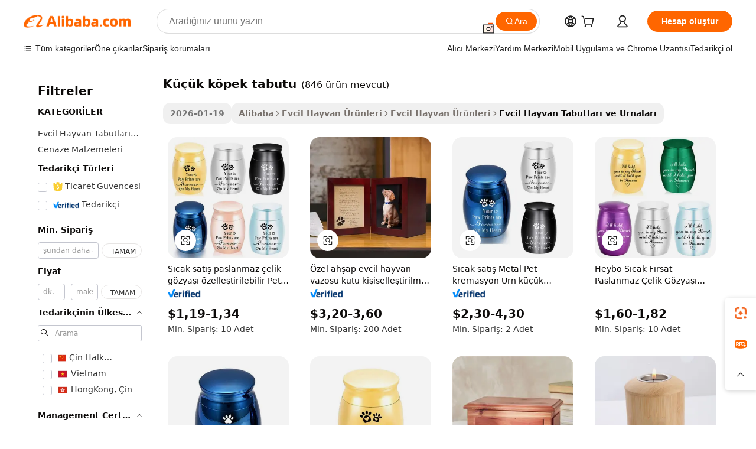

--- FILE ---
content_type: text/html;charset=UTF-8
request_url: https://turkish.alibaba.com/wholesale/small-dog-casket.html
body_size: 131296
content:

<!-- screen_content -->
    <!-- tangram:6128 begin-->
    <!-- tangram:5410 begin-->
    <!-- tangram:529998 begin-->

<!DOCTYPE html>
<html lang="tr" dir="ltr">
  <head>
        <script>
      window.__BB = {
        scene: window.__bb_scene || 'no page'
      };
      window.__BB.BB_CWV_IGNORE = {
          lcp_element: ['#icbu-buyer-pc-top-banner'],
          lcp_url: [],
        };
      window._timing = {}
      window._timing.first_start = Date.now();
      window.needLoginInspiration = Boolean();
      // 变量用于标记页面首次可见时间
      let firstVisibleTime = null;
      if (typeof document.hidden !== 'undefined') {
        // 页面首次加载时直接统计
        if (!document.hidden) {
          firstVisibleTime = Date.now();
          window.__BB_timex = 1
        } else {
          // 页面不可见时监听 visibilitychange 事件
          document.addEventListener('visibilitychange', () => {
            if (!document.hidden) {
              firstVisibleTime = Date.now();
              window.__BB_timex = firstVisibleTime - window.performance.timing.navigationStart
              window.__BB.firstVisibleTime = window.__BB_timex
              console.log("Page became visible after "+ window.__BB_timex + " ms");
            }
          }, { once: true });  // 确保只触发一次
        }
      } else {
        console.warn('Page Visibility API is not supported in this browser.');
      }
    </script>
        <meta name="data-spm" content="a2700">
        <meta name="aplus-xplug" content="NONE">
        <meta name="aplus-icbu-disable-umid" content="1">
        <meta name="google-translate-customization" content="9de59014edaf3b99-22e1cf3b5ca21786-g00bb439a5e9e5f8f-f">
    <meta name="yandex-verification" content="25a76ba8e4443bb3" />
    <meta name="msvalidate.01" content="E3FBF0E89B724C30844BF17C59608E8F" />
    <meta name="viewport" content="width=device-width, initial-scale=1.0, maximum-scale=5.0, user-scalable=yes">
        <link rel="preconnect" href="https://s.alicdn.com/" crossorigin>
    <link rel="dns-prefetch" href="https://s.alicdn.com">
                        <link rel="preload" href="" as="image">
        <link rel="preload" href="https://s.alicdn.com/@g/alilog/??aplus_plugin_icbufront/index.js,mlog/aplus_v2.js" as="script">
        <link rel="preload" href="https://s.alicdn.com/@img/imgextra/i2/O1CN0153JdbU26g4bILVOyC_!!6000000007690-2-tps-418-58.png" as="image">
        <script>
            window.__APLUS_ABRATE__ = {
        perf_group: 'control',
        scene: "no page",
      };
    </script>
    <meta name="aplus-mmstat-timeout" content="15000">
        <meta content="text/html; charset=utf-8" http-equiv="Content-Type">
          <title>Birçok Çinli  k&uuml;&ccedil;&uuml;k k&ouml;pek tabutu Toptancıdan Toptan fiyatına Online  k&uuml;&ccedil;&uuml;k k&ouml;pek tabutu-En İyi Alım  k&uuml;&ccedil;&uuml;k k&ouml;pek tabutu | Alibaba.com</title>
      <meta name="keywords" content="K&uuml;&ccedil;&uuml;k K&ouml;pek Tabutu, K&uuml;&ccedil;&uuml;k K&ouml;pek Tabutu tedarikçilerini, K&uuml;&ccedil;&uuml;k K&ouml;pek Tabutu Üreticilerini, Çin K&uuml;&ccedil;&uuml;k K&ouml;pek Tabutu">
      <meta name="description" content="Birçok k&uuml;&ccedil;&uuml;k k&ouml;pek tabutu Çinli k&uuml;&ccedil;&uuml;k k&ouml;pek tabutu Toptancıdan Toptan Alım Toptan Alım Hakkında, Toptan  Satış ve daha fazlası Alibaba.com'da">
            <meta name="pagetiming-rate" content="9">
      <meta name="pagetiming-resource-rate" content="4">
                    <link rel="canonical" href="https://turkish.alibaba.com/wholesale/small-dog-casket.html">
                              <link rel="alternate" hreflang="fr" href="https://french.alibaba.com/wholesale/small-dog-casket.html">
                  <link rel="alternate" hreflang="de" href="https://german.alibaba.com/wholesale/small-dog-casket.html">
                  <link rel="alternate" hreflang="pt" href="https://portuguese.alibaba.com/wholesale/small-dog-casket.html">
                  <link rel="alternate" hreflang="it" href="https://italian.alibaba.com/wholesale/small-dog-casket.html">
                  <link rel="alternate" hreflang="es" href="https://spanish.alibaba.com/wholesale/small-dog-casket.html">
                  <link rel="alternate" hreflang="ru" href="https://russian.alibaba.com/wholesale/small-dog-casket.html">
                  <link rel="alternate" hreflang="ko" href="https://korean.alibaba.com/wholesale/small-dog-casket.html">
                  <link rel="alternate" hreflang="ar" href="https://arabic.alibaba.com/wholesale/small-dog-casket.html">
                  <link rel="alternate" hreflang="ja" href="https://japanese.alibaba.com/wholesale/small-dog-casket.html">
                  <link rel="alternate" hreflang="tr" href="https://turkish.alibaba.com/wholesale/small-dog-casket.html">
                  <link rel="alternate" hreflang="th" href="https://thai.alibaba.com/wholesale/small-dog-casket.html">
                  <link rel="alternate" hreflang="vi" href="https://vietnamese.alibaba.com/wholesale/small-dog-casket.html">
                  <link rel="alternate" hreflang="nl" href="https://dutch.alibaba.com/wholesale/small-dog-casket.html">
                  <link rel="alternate" hreflang="he" href="https://hebrew.alibaba.com/wholesale/small-dog-casket.html">
                  <link rel="alternate" hreflang="id" href="https://indonesian.alibaba.com/wholesale/small-dog-casket.html">
                  <link rel="alternate" hreflang="hi" href="https://hindi.alibaba.com/wholesale/small-dog-casket.html">
                  <link rel="alternate" hreflang="en" href="https://www.alibaba.com/wholesale/small-dog-casket.html">
                  <link rel="alternate" hreflang="zh" href="https://chinese.alibaba.com/wholesale/small-dog-casket.html">
                  <link rel="alternate" hreflang="x-default" href="https://turkish.alibaba.com/wholesale/small-dog-casket.html">
                                        <script>
      // Aplus 配置自动打点
      var queue = window.goldlog_queue || (window.goldlog_queue = []);
      var tags = ["button", "a", "div", "span", "i", "svg", "input", "li", "tr"];
      queue.push(
        {
          action: 'goldlog.appendMetaInfo',
          arguments: [
            'aplus-auto-exp',
            [
              {
                logkey: '/sc.ug_msite.new_product_exp',
                cssSelector: '[data-spm-exp]',
                props: ["data-spm-exp"],
              },
              {
                logkey: '/sc.ug_pc.seolist_product_exp',
                cssSelector: '.traffic-card-gallery',
                props: ["data-spm-exp"],
              }
            ]
          ]
        }
      )
      queue.push({
        action: 'goldlog.setMetaInfo',
        arguments: ['aplus-auto-clk', JSON.stringify(tags.map(tag =>({
          "logkey": "/sc.ug_msite.new_product_clk",
          tag,
          "filter": "data-spm-clk",
          "props": ["data-spm-clk"]
        })))],
      });
    </script>
  </head>
  <div id="icbu-header"><div id="the-new-header" data-version="4.4.0" data-tnh-auto-exp="tnh-expose" data-scenes="search-products" style="position: relative;background-color: #fff;border-bottom: 1px solid #ddd;box-sizing: border-box; font-family:Inter,SF Pro Text,Roboto,Helvetica Neue,Helvetica,Tahoma,Arial,PingFang SC,Microsoft YaHei;"><div style="display: flex;align-items:center;height: 72px;min-width: 1200px;max-width: 1580px;margin: 0 auto;padding: 0 40px;box-sizing: border-box;"><img style="height: 29px; width: 209px;" src="https://s.alicdn.com/@img/imgextra/i2/O1CN0153JdbU26g4bILVOyC_!!6000000007690-2-tps-418-58.png" alt="" /></div><div style="min-width: 1200px;max-width: 1580px;margin: 0 auto;overflow: hidden;font-size: 14px;display: flex;justify-content: space-between;padding: 0 40px;box-sizing: border-box;"><div style="display: flex; align-items: center; justify-content: space-between"><div style="position: relative; height: 36px; padding: 0 28px 0 20px">All categories</div><div style="position: relative; height: 36px; padding-right: 28px">Featured selections</div><div style="position: relative; height: 36px">Trade Assurance</div></div><div style="display: flex; align-items: center; justify-content: space-between"><div style="position: relative; height: 36px; padding-right: 28px">Buyer Central</div><div style="position: relative; height: 36px; padding-right: 28px">Help Center</div><div style="position: relative; height: 36px; padding-right: 28px">Get the app</div><div style="position: relative; height: 36px">Become a supplier</div></div></div></div></div></div>
  <body data-spm="7724857" style="min-height: calc(100vh + 1px)"><script 
id="beacon-aplus"   
src="//s.alicdn.com/@g/alilog/??aplus_plugin_icbufront/index.js,mlog/aplus_v2.js"
exparams="aplus=async&userid=&aplus&ali_beacon_id=&ali_apache_id=&ali_apache_track=&ali_apache_tracktmp=&eagleeye_traceid=2103000717690952521528555e0d79&ip=18%2e218%2e124%2e48&dmtrack_c={ali%5fresin%5ftrace%3dse%5frst%3d846%7csp%5fviewtype%3dY%7cset%3d3%7cser%3d1007%7cpageId%3d9cb947ea9e7d4f958367a2ab56a1f459%7cm%5fpageid%3dnull%7cpvmi%3dfd3ff9ee08764e4586744e287c3323ad%7csek%5fsepd%3dk%25C3%25BC%25C3%25A7%25C3%25BCk%2bk%25C3%25B6pek%2btabutu%7csek%3dsmall%2bdog%2bcasket%7cse%5fpn%3d1%7cp4pid%3d17d72354%2dd892%2d48a9%2da636%2da7660e071f12%7csclkid%3dnull%7cforecast%5fpost%5fcate%3dnull%7cseo%5fnew%5fuser%5fflag%3dnull%7ccategoryId%3d100006670%7cseo%5fsearch%5fmodel%5fupgrade%5fv2%3d2025070801%7cseo%5fmodule%5fcard%5f20240624%3d202406242%7clong%5ftext%5fgoogle%5ftranslate%5fv2%3d2407142%7cseo%5fcontent%5ftd%5fbottom%5ftext%5fupdate%5fkey%3d2025070801%7cseo%5fsearch%5fmodel%5fupgrade%5fv3%3d2025072201%7cdamo%5falt%5freplace%3d2485818%7cseo%5fsearch%5fmodel%5fmulti%5fupgrade%5fv3%3d2025081101%7cwap%5fcross%3d2007659%7cwap%5fcs%5faction%3d2005494%7cAPP%5fVisitor%5fActive%3d26702%7cseo%5fshowroom%5fgoods%5fmix%3d2005244%7cseo%5fdefault%5fcached%5flong%5ftext%5ffrom%5fnew%5fkeyword%5fstep%3d2024122502%7cshowroom%5fgeneral%5ftemplate%3d2005292%7cshowroom%5freview%3d20230308%7cwap%5fcs%5ftext%3dnull%7cstructured%5fdata%3d2025052702%7cseo%5fmulti%5fstyle%5ftext%5fupdate%3d2511181%7cpc%5fnew%5fheader%3dnull%7cseo%5fmeta%5fcate%5ftemplate%5fv1%3d2025042401%7cseo%5fmeta%5ftd%5fsearch%5fkeyword%5fstep%5fv1%3d2025040999%7cshowroom%5fft%5flong%5ftext%5fbaks%3d80802%7cAPP%5fGrowing%5fBuyer%5fHigh%5fIntent%5fActive%3d25487%7cshowroom%5fpc%5fv2019%3d2104%7cAPP%5fProspecting%5fBuyer%3d26712%7ccache%5fcontrol%3dnull%7cAPP%5fChurned%5fCore%5fBuyer%3d25462%7cseo%5fdefault%5fcached%5flong%5ftext%5fstep%3d24110802%7camp%5flighthouse%5fscore%5fimage%3d19657%7cseo%5fft%5ftranslate%5fgemini%3d25012003%7cwap%5fnode%5fssr%3d2015725%7cdataphant%5fopen%3d27030%7clongtext%5fmulti%5fstyle%5fexpand%5frussian%3d2510141%7cseo%5flongtext%5fgoogle%5fdata%5fsection%3d25021702%7cindustry%5fpopular%5ffloor%3dnull%7cwap%5fad%5fgoods%5fproduct%5finterval%3dnull%7cseo%5fgoods%5fbootom%5fwholesale%5flink%3dnull%7cseo%5fmiddle%5fwholesale%5flink%3d2486164%7cseo%5fkeyword%5faatest%3d7%7cft%5flong%5ftext%5fenpand%5fstep2%3d121602%7cseo%5fft%5flongtext%5fexpand%5fstep3%3d25012102%7cseo%5fwap%5fheadercard%3d2006288%7cAPP%5fChurned%5fInactive%5fVisitor%3d25497%7cAPP%5fGrowing%5fBuyer%5fHigh%5fIntent%5fInactive%3d25484%7cseo%5fmeta%5ftd%5fmulti%5fkey%3d2025061801%7ctop%5frecommend%5f20250120%3d202501201%7clongtext%5fmulti%5fstyle%5fexpand%5ffrench%5fcopy%3d25091802%7clongtext%5fmulti%5fstyle%5fexpand%5ffrench%5fcopy%5fcopy%3d25092502%7clong%5ftext%5fpaa%3d220831%7cseo%5ffloor%5fexp%3dnull%7cseo%5fshowroom%5falgo%5flink%3d17764%7cseo%5fmeta%5ftd%5faib%5fgeneral%5fkey%3d2025091900%7ccountry%5findustry%3d202311033%7cshowroom%5fft%5flong%5ftext%5fenpand%5fstep1%3d101102%7cseo%5fshowroom%5fnorel%3dnull%7cplp%5fstyle%5f25%5fpc%3d202505222%7cseo%5fggs%5flayer%3d10010%7cquery%5fmutil%5flang%5ftranslate%3d2025060300%7cseo%5fsearch%5fmulti%5fsearch%5ftype%5fv2%3d2026012200%7cAPP%5fChurned%5fBuyer%3d25468%7cstream%5frender%5fperf%5fopt%3d2309181%7cwap%5fgoods%3d2007383%7cseo%5fshowroom%5fsimilar%5f20240614%3d202406142%7cchinese%5fopen%3d6307%7cquery%5fgpt%5ftranslate%3d20240820%7cad%5fproduct%5finterval%3dnull%7camp%5fto%5fpwa%3d2007359%7cplp%5faib%5fmulti%5fai%5fmeta%3d20250401%7cwap%5fsupplier%5fcontent%3dnull%7cpc%5ffree%5frefactoring%3d20220315%7csso%5foem%5ffloor%3d30031%7cAPP%5fGrowing%5fBuyer%5fInactive%3d25476%7cseo%5fpc%5fnew%5fview%5f20240807%3d202408072%7cseo%5fbottom%5ftext%5fentity%5fkey%5fcopy%3d2025062400%7cstream%5frender%3d433763%7cseo%5fmodule%5fcard%5f20240424%3d202404241%7cseo%5ftitle%5freplace%5f20191226%3d5841%7clongtext%5fmulti%5fstyle%5fexpand%3d25090802%7cgoogleweblight%3d6516%7clighthouse%5fbase64%3d2005760%7cAPP%5fProspecting%5fBuyer%5fActive%3d26719%7cad%5fgoods%5fproduct%5finterval%3dnull%7cseo%5fbottom%5fdeep%5fextend%5fkw%5fkey%3d2025071101%7clongtext%5fmulti%5fstyle%5fexpand%5fturkish%3d25102802%7cilink%5fuv%3d20240911%7cwap%5flist%5fwakeup%3d2005832%7ctpp%5fcrosslink%5fpc%3d20205311%7cseo%5ftop%5fbooth%3d18501%7cAPP%5fGrowing%5fBuyer%5fLess%5fActive%3d25472%7cseo%5fsearch%5fmodel%5fupgrade%5frank%3d2025092401%7cgoodslayer%3d7977%7cft%5flong%5ftext%5ftranslate%5fexpand%5fstep1%3d24110802%7cseo%5fheaderstyle%5ftraffic%5fkey%5fv1%3d2025072100%7ccrosslink%5fswitch%3d2008141%7cp4p%5foutline%3d20240328%7cseo%5fmeta%5ftd%5faib%5fv2%5fkey%3d2025091801%7crts%5fmulti%3d2008404%7cseo%5fad%5foptimization%5fkey%5fv2%3d2025072300%7cAPP%5fVisitor%5fLess%5fActive%3d26698%7cseo%5fsearch%5franker%5fid%3d2025112401%7cplp%5fstyle%5f25%3d202505192%7ccdn%5fvm%3d2007368%7cwap%5fad%5fproduct%5finterval%3dnull%7cseo%5fsearch%5fmodel%5fmulti%5fupgrade%5frank%3d2025092401%7cpc%5fcard%5fshare%3d2025081201%7cAPP%5fGrowing%5fBuyer%5fHigh%5fIntent%5fLess%5fActive%3d25480%7cgoods%5ftitle%5fsubstitute%3d9618%7cwap%5fscreen%5fexp%3d2025081400%7creact%5fheader%5ftest%3d202502182%7cpc%5fcs%5fcolor%3d2005788%7cshowroom%5fft%5flong%5ftext%5ftest%3d72502%7cone%5ftap%5flogin%5fABTest%3d202308153%7cseo%5fhyh%5fshow%5ftags%3dnull%7cplp%5fstructured%5fdata%3d2508182%7cguide%5fdelete%3d2008526%7cseo%5findustry%5ftemplate%3dnull%7cseo%5fmeta%5ftd%5fmulti%5fes%5fkey%3d2025073101%7cseo%5fshowroom%5fdata%5fmix%3d19888%7csso%5ftop%5franking%5ffloor%3d20031%7cseo%5ftd%5fdeep%5fupgrade%5fkey%5fv3%3d2025081101%7cwap%5fue%5fone%3d2025111401%7cshowroom%5fto%5frts%5flink%3d2008480%7ccountrysearch%5ftest%3dnull%7cseo%5fplp%5fdate%5fv2%3d2025102702%7cshowroom%5flist%5fnew%5farrival%3d2811002%7cchannel%5famp%5fto%5fpwa%3d2008435%7cseo%5fmulti%5fstyles%5flong%5ftext%3d2503172%7cseo%5fmeta%5ftext%5fmutli%5fcate%5ftemplate%5fv1%3d2025080800%7cseo%5fdefault%5fcached%5fmutil%5flong%5ftext%5fstep%3d24110436%7cseo%5faction%5fpoint%5ftype%3d22823%7cseo%5faib%5ftd%5flaunch%5f20240828%5fcopy%3d202408282%7cseo%5fshowroom%5fwholesale%5flink%3dnull%7cseo%5fperf%5fimprove%3d2023999%7cseo%5fwap%5flist%5fbounce%5f01%3d2063%7cseo%5fwap%5flist%5fbounce%5f02%3d2128%7cAPP%5fGrowing%5fBuyer%5fActive%3d25492%7cvideolayer%3dnull%7cvideo%5fplay%3dnull%7cAPP%5fChurned%5fMember%5fInactive%3d25501%7cseo%5fgoogle%5fnew%5fstruct%3d438326%7cicbu%5falgo%5fp4p%5fseo%5fad%3d2025072300%7ctpp%5ftrace%3dseoKeyword%2dseoKeyword%5fv3%2dbase%2dORIGINAL}&pageid=12da7c302103352d1769095252&hn=ensearchweb033003053045%2erg%2dus%2deast%2eus68&asid=AQAAAABUQHJpv8GpMAAAAABfHyisk9e0hA==&treq=&tres=" async>
</script>
                        <!-- tangram:7430 begin-->
 <style>
   .traffic-card-gallery {display: flex;position: relative;flex-direction: column;justify-content: flex-start;border-radius: 0.5rem;background-color: #fff;padding: 0.5rem 0.5rem 1rem;overflow: hidden;font-size: 0.75rem;line-height: 1rem;}
   .product-price {
     b {
       font-size: 22px;
     }
   }
 </style>
<!-- tangram:7430 end-->
            <link href="//s.alicdn.com/@g/usergrowth-fe/traffic-infra-dev/0.0.41/cdn-traffic-free-pc/index.css" rel="stylesheet">
            <link href="//s.alicdn.com/@g/code/npm/@alife/the-new-header/4.97.0/index.css" rel="stylesheet">
        <script>
      window.TheNewHeaderProps = {"scenes":"search-products","useCommonStyle":false};
      window._TrafficHeader_ =  {"scenes":"search-products","useCommonStyle":false};
      window._timing.first_end = Date.now();
    </script>
    <!--ssrStatus:-->
    <!-- streaming partpc -->
    <script>
      window._timing.second_start = Date.now();
    </script>
        <!-- 只有存在商品数据的值，才去调用同构，避免第一段时重复调用同构，商品列表的大小为: 47 -->
            <div id="root"><!-- Silkworm Render: 2103000717690952521528555e0d79 --><div class="page-traffic-free il-m-auto il-min-w-[1200px] il-max-w-[1580px] il-py-3 il-pe-[3.25rem] il-ps-[3.25rem]"><div class="il-relative il-m-auto il-mb-4 il-flex il-flex-row"><div class="no-scrollbar il-sticky il-top-0 il-max-h-[100vh] il-w-[200px] il-flex-shrink-0 il-flex-grow-0 il-overflow-y-scroll il-rounded il-bg-white" role="navigation" aria-label="Product filters" tabindex="0"><div class="il-flex il-flex-col il-space-y-4 il-pt-4"><div class="il-animate-pulse il-h-6 il-w-1/2 il-rounded il-bg-accent"></div><div class="il-space-y-4"><div class="il-animate-pulse il-rounded-md il-bg-muted il-h-4 il-w-10/12"></div><div class="il-animate-pulse il-rounded-md il-bg-muted il-h-4 il-w-8/12"></div><div class="il-animate-pulse il-rounded-md il-bg-muted il-h-4 il-w-9/12"></div><div class="il-animate-pulse il-rounded-md il-bg-muted il-h-4 il-w-7/12"></div></div><div class="il-animate-pulse il-h-6 il-w-1/2 il-rounded il-bg-accent"></div><div class="il-space-y-4"><div class="il-animate-pulse il-rounded-md il-bg-muted il-h-4 il-w-10/12"></div><div class="il-animate-pulse il-rounded-md il-bg-muted il-h-4 il-w-8/12"></div><div class="il-animate-pulse il-rounded-md il-bg-muted il-h-4 il-w-9/12"></div><div class="il-animate-pulse il-rounded-md il-bg-muted il-h-4 il-w-7/12"></div></div><div class="il-animate-pulse il-h-6 il-w-1/2 il-rounded il-bg-accent"></div><div class="il-space-y-4"><div class="il-animate-pulse il-rounded-md il-bg-muted il-h-4 il-w-10/12"></div><div class="il-animate-pulse il-rounded-md il-bg-muted il-h-4 il-w-8/12"></div><div class="il-animate-pulse il-rounded-md il-bg-muted il-h-4 il-w-9/12"></div><div class="il-animate-pulse il-rounded-md il-bg-muted il-h-4 il-w-7/12"></div></div><div class="il-animate-pulse il-h-6 il-w-1/2 il-rounded il-bg-accent"></div><div class="il-space-y-4"><div class="il-animate-pulse il-rounded-md il-bg-muted il-h-4 il-w-10/12"></div><div class="il-animate-pulse il-rounded-md il-bg-muted il-h-4 il-w-8/12"></div><div class="il-animate-pulse il-rounded-md il-bg-muted il-h-4 il-w-9/12"></div><div class="il-animate-pulse il-rounded-md il-bg-muted il-h-4 il-w-7/12"></div></div><div class="il-animate-pulse il-h-6 il-w-1/2 il-rounded il-bg-accent"></div><div class="il-space-y-4"><div class="il-animate-pulse il-rounded-md il-bg-muted il-h-4 il-w-10/12"></div><div class="il-animate-pulse il-rounded-md il-bg-muted il-h-4 il-w-8/12"></div><div class="il-animate-pulse il-rounded-md il-bg-muted il-h-4 il-w-9/12"></div><div class="il-animate-pulse il-rounded-md il-bg-muted il-h-4 il-w-7/12"></div></div><div class="il-animate-pulse il-h-6 il-w-1/2 il-rounded il-bg-accent"></div><div class="il-space-y-4"><div class="il-animate-pulse il-rounded-md il-bg-muted il-h-4 il-w-10/12"></div><div class="il-animate-pulse il-rounded-md il-bg-muted il-h-4 il-w-8/12"></div><div class="il-animate-pulse il-rounded-md il-bg-muted il-h-4 il-w-9/12"></div><div class="il-animate-pulse il-rounded-md il-bg-muted il-h-4 il-w-7/12"></div></div></div></div><div class="il-flex-1 il-overflow-hidden il-p-2 il-ps-6"><div class="il-mb-4 il-flex il-items-baseline" data-modulename="Keywords"><h1 class="il-me-2 il-text-xl il-font-bold">Küçük köpek tabutu</h1><p>(846 ürün mevcut)</p></div><div class="il-flex il-items-center il-gap-3 il-h-10 il-mb-3"><span class="il-text-sm il-font-semibold il-inline-block il-text-[#767676] il-rounded-sm il-bg-[#d9d9d963] il-px-3 il-py-2">2026-01-19</span><div class="il-rounded-sm il-bg-[#d9d9d963] il-px-3 il-py-2 il-font-semibold"><nav aria-label="breadcrumb" data-modulename="Breadcrumb"><ol class="il-flex il-flex-wrap il-items-center il-gap-1.5 il-break-words il-text-sm il-text-muted-foreground sm:il-gap-2.5"><li class="il-inline-flex il-items-center il-gap-1.5"><a class="il-transition-colors hover:il-text-foreground il-text-sm" href="https://turkish.alibaba.com">Alibaba</a></li><li role="presentation" aria-hidden="true" class="rtl:il-scale-[-1] [&amp;&gt;svg]:il-size-3.5"><svg xmlns="http://www.w3.org/2000/svg" width="24" height="24" viewBox="0 0 24 24" fill="none" stroke="currentColor" stroke-width="2" stroke-linecap="round" stroke-linejoin="round" class="lucide lucide-chevron-right "><path d="m9 18 6-6-6-6"></path></svg></li><li class="il-inline-flex il-items-center il-gap-1.5"><a class="il-transition-colors hover:il-text-foreground il-text-sm" href="https://turkish.alibaba.com/pet-supplies_p201946504">Evcil Hayvan Ürünleri</a></li><li role="presentation" aria-hidden="true" class="rtl:il-scale-[-1] [&amp;&gt;svg]:il-size-3.5"><svg xmlns="http://www.w3.org/2000/svg" width="24" height="24" viewBox="0 0 24 24" fill="none" stroke="currentColor" stroke-width="2" stroke-linecap="round" stroke-linejoin="round" class="lucide lucide-chevron-right "><path d="m9 18 6-6-6-6"></path></svg></li><li class="il-inline-flex il-items-center il-gap-1.5"><a class="il-transition-colors hover:il-text-foreground il-text-sm" href="https://turkish.alibaba.com/catalog/pet-products_cid100006664">Evcil Hayvan Ürünleri</a></li><li role="presentation" aria-hidden="true" class="rtl:il-scale-[-1] [&amp;&gt;svg]:il-size-3.5"><svg xmlns="http://www.w3.org/2000/svg" width="24" height="24" viewBox="0 0 24 24" fill="none" stroke="currentColor" stroke-width="2" stroke-linecap="round" stroke-linejoin="round" class="lucide lucide-chevron-right "><path d="m9 18 6-6-6-6"></path></svg></li><li class="il-inline-flex il-items-center il-gap-1.5"><span role="link" aria-disabled="true" aria-current="page" class="il-text-foreground il-font-semibold">Evcil Hayvan Tabutları ve Urnaları</span></li></ol></nav></div></div><div class="il-mb-4 il-grid il-grid-cols-4 !il-gap-x-5 !il-gap-y-5 il-pb-4" data-modulename="ProductList-G"><div class="traffic-card-gallery" data-spm-exp="product_id=11000029982823&amp;se_kw=k%C3%BC%C3%A7%C3%BCk+k%C3%B6pek+tabutu&amp;floor_name=normalOffer&amp;is_p4p=N&amp;module_type=gallery&amp;pos=0&amp;page_pos=1&amp;track_info=pageid%3A9cb947ea9e7d4f958367a2ab56a1f459%40%40core_properties%3A%40%40item_type%3Anormal%40%40user_growth_channel%3Anull%40%40user_growth_product_id%3Anull%40%40user_growth_category_id%3Anull%40%40user_growth_i2q_keyword%3Asmall+dog+casket%40%40skuIntentionTag%3A0%40%40originalFileName%3AAc01824248bd843e78dfbb3133ec56e21i.jpg%40%40skuImgReplace%3Afalse%40%40queryFirstCateId%3A201946504%40%40pid%3A605_0013_0101%40%40product_id%3A11000029982823%40%40page_number%3A1%40%40rlt_rank%3A0%40%40brand_abs_pos%3A48%40%40product_type%3Anormal%40%40company_id%3A275022018%40%40p4pid%3A17d72354-d892-48a9-a636-a7660e071f12%40%40country_id%3AUS%40%40is_live%3Afalse%40%40prod_image_show%3Anull%40%40cate_ext_id%3A100006670%40%40FPPosChangeIndicator%3A-1%40%40dynamic_tag%3Apidgroup%3Dother%3Btestgroup%3Dother%3BtestgroupFp%3DNULL%40%40searchType%3Amain_showroom_search_product_keyword%40%40openSceneId%3A18%40%40isPay%3A1%40%40itemSubType%3Anormal%40%40language%3Atr%40%40oriKeyWord%3Asmall%2Bdog%2Bcasket%40%40enKeyword%3Asmall%2Bdog%2Bcasket%40%40recallKeyWord%3Asmall%2Bdog%2Bcasket%40%40isMl%3Atrue%40%40langident%3Aen%40%40mlType%3Adamo&amp;track_info_detail=undefined&amp;click_param=undefined&amp;trace_info=undefined&amp;extra=%7B%22page_size%22%3A40%2C%22page_no%22%3A1%2C%22seq_id%22%3A0%2C%22rank_score_info%22%3A%22pG%3A3.0%2CrankS%3A8.647400068057518E7%2CrelS%3A0.5748321667820311%2CrelL%3A0.8%2CrelTST%3A0.8%2CrelABTest%3A0.8%2CrelET_old%3A0.8%2CqtS%3A0.0%2Cpqua%3A0.6%2Cpbusi%3A0.405%2CctrS%3A0.0%2CcvrS%3A0.0%2CoType%3A75.0%2CqTag%3A1.0%2Cpimg%3A0.0%2Cppop%3A0.0%2Csms%3A0.0%2Cctryops%3A0.0%2Cfbcnt%3A0.042%2Cmsops%3A0.0%2Cqescore%3A0.0%2Clmscore%3A0.0%2Cunnormal_neg%3A0.0%2Cprod_neg3%3A0.0%2Cprod_neg2%3A0.0%2Cfake_price%3A0.0%2Ccomp_rdu2%3A0.0%2Ccomp_neg2%3A0.0%2Cfc_comp_neg1%3A0.0%2Cfc_comp_neg2%3A0.0%2Cfc_comp_neg_budget%3A0.0%2Cfc_comp_neg4%3A0.0%2Cfc_comp_neg5%3A0.0%2Cfc_comp_neg6%3A0.0%2Cfc_comp_neg7%3A0.0%2Cfc_comp_neg8%3A0.0%2Cfc_comp_neg9%3A0.0%2Ccomp_neg1%3A0.0%2Ccomp_neg%3A0.0%2Cstar%3A2.0%2Cstarctr%3A0.0%2Cstarbs%3A0.0%2Cstarlevel%3A0.0%2Cggs_new%3A0.0%2Cggs_resign%3A0.0%2Cxuqian%3A0.0%2Cnew_prod%3A0.0%2Cpersonalize_v5%3A0.0%2Cpersonalize_v6%3A0.0%2CoffRecType%3A1.0%2Cfinal_rel_score%3A0.8%2Cpervec_score%3A0.0%2Cpervec_score_v1%3A0.0%2Cpervec_score_v2%3A0.0%2Cprerank_score%3A0.0%2Cfp_retrieval%3A0.0%2Cmtl_cd_comp_ab_abpro%3A0.1058%2Cpro_ranking_weight%3A1.0%2Cbeta_ad_score%3A0.0%2Cweighted_fc_risk%3A0.0%2Cweighted_fc_service%3A0.0%2Cweighted_fc_value%3A0.0%2Cweighted_fc_growth%3A0.0%2Cweighted_mtl_ctr%3A0.0%2Cweighted_rk_risk%3A0.0%2Cis_pay_v6%3A2.5794000680575177E7%2Ctms_bf_v1%3A2.6474000680575177E7%2Crel_group_variable%3A2.6474000680575177E7%2Clevel_score%3A8.647400068057518E7%2Ctms_af_v1%3A8.647400068057518E7%2Cltr_add_score%3A8.647400068057518E7%2Cranking_mtl_score%3A0.0%2Cquery_type%3A2.0%2Cquery_words_size%3A3.0%2Cquery_type_aggr%3A2.0%2Cfc_risk_final%3A8.647400068057518E7%2Cfc_comp_prod_final%3A8.647400068057518E7%2Crecall_type%3A1.0%22%7D" data-product_id="11000029982823" data-floor_name="normalOffer" data-is_p4p="N" data-module_type="G" data-pos="0" data-page_pos="1" data-se_kw="küçük köpek tabutu" data-track_info="pageid:9cb947ea9e7d4f958367a2ab56a1f459@@core_properties:@@item_type:normal@@user_growth_channel:null@@user_growth_product_id:null@@user_growth_category_id:null@@user_growth_i2q_keyword:small dog casket@@skuIntentionTag:0@@originalFileName:Ac01824248bd843e78dfbb3133ec56e21i.jpg@@skuImgReplace:false@@queryFirstCateId:201946504@@pid:605_0013_0101@@product_id:11000029982823@@page_number:1@@rlt_rank:0@@brand_abs_pos:48@@product_type:normal@@company_id:275022018@@p4pid:17d72354-d892-48a9-a636-a7660e071f12@@country_id:US@@is_live:false@@prod_image_show:null@@cate_ext_id:100006670@@FPPosChangeIndicator:-1@@dynamic_tag:pidgroup=other;testgroup=other;testgroupFp=NULL@@searchType:main_showroom_search_product_keyword@@openSceneId:18@@isPay:1@@itemSubType:normal@@language:tr@@oriKeyWord:small+dog+casket@@enKeyword:small+dog+casket@@recallKeyWord:small+dog+casket@@isMl:true@@langident:en@@mlType:damo" data-extra="{&quot;page_size&quot;:40,&quot;page_no&quot;:1,&quot;seq_id&quot;:0}"><a href="https://turkish.alibaba.com/product-detail/Hot-Sale-Stainless-Steel-Teardrop-Customizable-11000029982823.html" target="_blank" data-spm-clk="product_id=11000029982823&amp;se_kw=k%C3%BC%C3%A7%C3%BCk+k%C3%B6pek+tabutu&amp;is_p4p=N&amp;module_type=gallery&amp;pos=0&amp;page_pos=1&amp;action=openProduct&amp;type=title&amp;floor_name=normalOffer&amp;track_info=%22pageid%3A9cb947ea9e7d4f958367a2ab56a1f459%40%40core_properties%3A%40%40item_type%3Anormal%40%40user_growth_channel%3Anull%40%40user_growth_product_id%3Anull%40%40user_growth_category_id%3Anull%40%40user_growth_i2q_keyword%3Asmall+dog+casket%40%40skuIntentionTag%3A0%40%40originalFileName%3AAc01824248bd843e78dfbb3133ec56e21i.jpg%40%40skuImgReplace%3Afalse%40%40queryFirstCateId%3A201946504%40%40pid%3A605_0013_0101%40%40product_id%3A11000029982823%40%40page_number%3A1%40%40rlt_rank%3A0%40%40brand_abs_pos%3A48%40%40product_type%3Anormal%40%40company_id%3A275022018%40%40p4pid%3A17d72354-d892-48a9-a636-a7660e071f12%40%40country_id%3AUS%40%40is_live%3Afalse%40%40prod_image_show%3Anull%40%40cate_ext_id%3A100006670%40%40FPPosChangeIndicator%3A-1%40%40dynamic_tag%3Apidgroup%3Dother%3Btestgroup%3Dother%3BtestgroupFp%3DNULL%40%40searchType%3Amain_showroom_search_product_keyword%40%40openSceneId%3A18%40%40isPay%3A1%40%40itemSubType%3Anormal%40%40language%3Atr%40%40oriKeyWord%3Asmall%2Bdog%2Bcasket%40%40enKeyword%3Asmall%2Bdog%2Bcasket%40%40recallKeyWord%3Asmall%2Bdog%2Bcasket%40%40isMl%3Atrue%40%40langident%3Aen%40%40mlType%3Adamo%22&amp;extra=%7B%22page_size%22%3A40%2C%22page_no%22%3A1%2C%22seq_id%22%3A0%7D" class="product-image il-group il-relative il-mb-2 il-aspect-square il-overflow-hidden il-rounded-lg" rel="noreferrer"><div class="il-relative" role="region" aria-roledescription="carousel"><div class="il-overflow-hidden"><div class="il-flex"><div role="group" aria-roledescription="slide" class="il-min-w-0 il-shrink-0 il-grow-0 il-relative il-m-0 il-w-full il-basis-full il-p-0"><img fetchPriority="high" id="seo-pc-product-img-pos0-index0" alt="Sıcak satış paslanmaz çelik gözyaşı özelleştirilebilir Pet kremasyon Funeral cenaze depolama için küçük hayvan köpek kedi anıt tabut - Product Image 1" class="il-relative il-aspect-square il-w-full product-pos-0 il-transition-transform il-duration-300 il-ease-in-out group-hover:il-scale-110" src="//s.alicdn.com/@sc04/kf/Ac01824248bd843e78dfbb3133ec56e21i.jpg_300x300.jpg" loading="eager"/><div class="il-absolute il-bottom-0 il-end-0 il-start-0 il-top-0 il-bg-black il-opacity-5"></div></div><div role="group" aria-roledescription="slide" class="il-min-w-0 il-shrink-0 il-grow-0 il-relative il-m-0 il-w-full il-basis-full il-p-0"><img fetchPriority="auto" id="seo-pc-product-img-pos0-index1" alt="Sıcak satış paslanmaz çelik gözyaşı özelleştirilebilir Pet kremasyon Funeral cenaze depolama için küçük hayvan köpek kedi anıt tabut - Product Image 2" class="il-relative il-aspect-square il-w-full product-pos-1 " src="//s.alicdn.com/@sc04/kf/Hc7f4e9a71d6c4fad8ef76a198b1940deN.jpg_300x300.jpg" loading="lazy"/><div class="il-absolute il-bottom-0 il-end-0 il-start-0 il-top-0 il-bg-black il-opacity-5"></div></div><div role="group" aria-roledescription="slide" class="il-min-w-0 il-shrink-0 il-grow-0 il-relative il-m-0 il-w-full il-basis-full il-p-0"><img fetchPriority="auto" id="seo-pc-product-img-pos0-index2" alt="Sıcak satış paslanmaz çelik gözyaşı özelleştirilebilir Pet kremasyon Funeral cenaze depolama için küçük hayvan köpek kedi anıt tabut - Product Image 3" class="il-relative il-aspect-square il-w-full product-pos-2 " src="//s.alicdn.com/@sc04/kf/Aae809da408a746faa8a69fe5698cb509e.jpg_300x300.jpg" loading="lazy"/><div class="il-absolute il-bottom-0 il-end-0 il-start-0 il-top-0 il-bg-black il-opacity-5"></div></div><div role="group" aria-roledescription="slide" class="il-min-w-0 il-shrink-0 il-grow-0 il-relative il-m-0 il-w-full il-basis-full il-p-0"><img fetchPriority="auto" id="seo-pc-product-img-pos0-index3" alt="Sıcak satış paslanmaz çelik gözyaşı özelleştirilebilir Pet kremasyon Funeral cenaze depolama için küçük hayvan köpek kedi anıt tabut - Product Image 4" class="il-relative il-aspect-square il-w-full product-pos-3 " src="//s.alicdn.com/@sc04/kf/Adcc72874d640478388e607150133288fC.jpg_300x300.jpg" loading="lazy"/><div class="il-absolute il-bottom-0 il-end-0 il-start-0 il-top-0 il-bg-black il-opacity-5"></div></div><div role="group" aria-roledescription="slide" class="il-min-w-0 il-shrink-0 il-grow-0 il-relative il-m-0 il-w-full il-basis-full il-p-0"><img fetchPriority="auto" id="seo-pc-product-img-pos0-index4" alt="Sıcak satış paslanmaz çelik gözyaşı özelleştirilebilir Pet kremasyon Funeral cenaze depolama için küçük hayvan köpek kedi anıt tabut - Product Image 5" class="il-relative il-aspect-square il-w-full product-pos-4 " src="//s.alicdn.com/@sc04/kf/Adfeb7c1751a543c7a1d72d7961482077p.jpg_300x300.jpg" loading="lazy"/><div class="il-absolute il-bottom-0 il-end-0 il-start-0 il-top-0 il-bg-black il-opacity-5"></div></div><div role="group" aria-roledescription="slide" class="il-min-w-0 il-shrink-0 il-grow-0 il-relative il-m-0 il-w-full il-basis-full il-p-0"><img fetchPriority="auto" id="seo-pc-product-img-pos0-index5" alt="Sıcak satış paslanmaz çelik gözyaşı özelleştirilebilir Pet kremasyon Funeral cenaze depolama için küçük hayvan köpek kedi anıt tabut - Product Image 6" class="il-relative il-aspect-square il-w-full product-pos-5 " src="//s.alicdn.com/@sc04/kf/Acb03adddf43948a0977e1acaa8fe7d014.jpg_300x300.jpg" loading="lazy"/><div class="il-absolute il-bottom-0 il-end-0 il-start-0 il-top-0 il-bg-black il-opacity-5"></div></div></div></div><button class="il-inline-flex il-items-center il-justify-center il-whitespace-nowrap il-text-xs il-font-medium il-ring-offset-background il-transition-colors focus-visible:il-outline-none focus-visible:il-ring-2 focus-visible:il-ring-ring focus-visible:il-ring-offset-2 disabled:il-pointer-events-none disabled:il-opacity-10 il-border il-bg-background hover:il-bg-accent hover:il-text-accent-foreground il-absolute il-h-8 il-w-8 il-rounded-full il-border-input rtl:il-scale-x-[-1] il-start-2 il-top-1/2 il--translate-y-1/2 il-invisible group-hover:il-visible" disabled=""><svg xmlns="http://www.w3.org/2000/svg" width="24" height="24" viewBox="0 0 24 24" fill="none" stroke="currentColor" stroke-width="2" stroke-linecap="round" stroke-linejoin="round" class="lucide lucide-arrow-left il-h-4 il-w-4"><path d="m12 19-7-7 7-7"></path><path d="M19 12H5"></path></svg><span class="il-sr-only">Previous slide</span></button><button class="il-inline-flex il-items-center il-justify-center il-whitespace-nowrap il-text-xs il-font-medium il-ring-offset-background il-transition-colors focus-visible:il-outline-none focus-visible:il-ring-2 focus-visible:il-ring-ring focus-visible:il-ring-offset-2 disabled:il-pointer-events-none disabled:il-opacity-10 il-border il-bg-background hover:il-bg-accent hover:il-text-accent-foreground il-absolute il-h-8 il-w-8 il-rounded-full il-border-input rtl:il-scale-x-[-1] il-end-2 il-top-1/2 il--translate-y-1/2 il-invisible group-hover:il-visible" disabled=""><svg xmlns="http://www.w3.org/2000/svg" width="24" height="24" viewBox="0 0 24 24" fill="none" stroke="currentColor" stroke-width="2" stroke-linecap="round" stroke-linejoin="round" class="lucide lucide-arrow-right il-h-4 il-w-4"><path d="M5 12h14"></path><path d="m12 5 7 7-7 7"></path></svg><span class="il-sr-only">Next slide</span></button></div></a><div class="il-flex il-flex-1 il-flex-col il-justify-start"><a class="product-title il-mb-1 il-line-clamp-2 il-text-sm hover:il-underline" href="https://turkish.alibaba.com/product-detail/Hot-Sale-Stainless-Steel-Teardrop-Customizable-11000029982823.html" target="_blank" data-spm-clk="product_id=11000029982823&amp;se_kw=k%C3%BC%C3%A7%C3%BCk+k%C3%B6pek+tabutu&amp;is_p4p=N&amp;module_type=gallery&amp;pos=0&amp;page_pos=1&amp;action=openProduct&amp;type=title&amp;floor_name=normalOffer&amp;track_info=%22pageid%3A9cb947ea9e7d4f958367a2ab56a1f459%40%40core_properties%3A%40%40item_type%3Anormal%40%40user_growth_channel%3Anull%40%40user_growth_product_id%3Anull%40%40user_growth_category_id%3Anull%40%40user_growth_i2q_keyword%3Asmall+dog+casket%40%40skuIntentionTag%3A0%40%40originalFileName%3AAc01824248bd843e78dfbb3133ec56e21i.jpg%40%40skuImgReplace%3Afalse%40%40queryFirstCateId%3A201946504%40%40pid%3A605_0013_0101%40%40product_id%3A11000029982823%40%40page_number%3A1%40%40rlt_rank%3A0%40%40brand_abs_pos%3A48%40%40product_type%3Anormal%40%40company_id%3A275022018%40%40p4pid%3A17d72354-d892-48a9-a636-a7660e071f12%40%40country_id%3AUS%40%40is_live%3Afalse%40%40prod_image_show%3Anull%40%40cate_ext_id%3A100006670%40%40FPPosChangeIndicator%3A-1%40%40dynamic_tag%3Apidgroup%3Dother%3Btestgroup%3Dother%3BtestgroupFp%3DNULL%40%40searchType%3Amain_showroom_search_product_keyword%40%40openSceneId%3A18%40%40isPay%3A1%40%40itemSubType%3Anormal%40%40language%3Atr%40%40oriKeyWord%3Asmall%2Bdog%2Bcasket%40%40enKeyword%3Asmall%2Bdog%2Bcasket%40%40recallKeyWord%3Asmall%2Bdog%2Bcasket%40%40isMl%3Atrue%40%40langident%3Aen%40%40mlType%3Adamo%22&amp;extra=%7B%22page_size%22%3A40%2C%22page_no%22%3A1%2C%22seq_id%22%3A0%7D" data-component="ProductTitle" rel="noreferrer"><span data-role="tags-before-title"></span><h2 style="display:inline">Sıcak satış paslanmaz çelik gözyaşı özelleştirilebilir Pet kremasyon Funeral cenaze depolama için küçük hayvan köpek kedi anıt tabut</h2></a><div class="il-mb-3 il-flex il-h-4 il-flex-nowrap il-items-center il-overflow-hidden" data-component="ProductTag"><a href="https://fuwu.alibaba.com/page/verifiedsuppliers.htm?tracelog=search" class="il-me-1 il-inline-block il-h-3.5" target="_blank" data-spm-clk="product_id=11000029982823&amp;se_kw=k%C3%BC%C3%A7%C3%BCk+k%C3%B6pek+tabutu&amp;is_p4p=N&amp;module_type=gallery&amp;pos=0&amp;page_pos=1&amp;action=verifiedSupplier&amp;type=verifiedSupplier&amp;floor_name=normalOffer&amp;track_info=%22pageid%3A9cb947ea9e7d4f958367a2ab56a1f459%40%40core_properties%3A%40%40item_type%3Anormal%40%40user_growth_channel%3Anull%40%40user_growth_product_id%3Anull%40%40user_growth_category_id%3Anull%40%40user_growth_i2q_keyword%3Asmall+dog+casket%40%40skuIntentionTag%3A0%40%40originalFileName%3AAc01824248bd843e78dfbb3133ec56e21i.jpg%40%40skuImgReplace%3Afalse%40%40queryFirstCateId%3A201946504%40%40pid%3A605_0013_0101%40%40product_id%3A11000029982823%40%40page_number%3A1%40%40rlt_rank%3A0%40%40brand_abs_pos%3A48%40%40product_type%3Anormal%40%40company_id%3A275022018%40%40p4pid%3A17d72354-d892-48a9-a636-a7660e071f12%40%40country_id%3AUS%40%40is_live%3Afalse%40%40prod_image_show%3Anull%40%40cate_ext_id%3A100006670%40%40FPPosChangeIndicator%3A-1%40%40dynamic_tag%3Apidgroup%3Dother%3Btestgroup%3Dother%3BtestgroupFp%3DNULL%40%40searchType%3Amain_showroom_search_product_keyword%40%40openSceneId%3A18%40%40isPay%3A1%40%40itemSubType%3Anormal%40%40language%3Atr%40%40oriKeyWord%3Asmall%2Bdog%2Bcasket%40%40enKeyword%3Asmall%2Bdog%2Bcasket%40%40recallKeyWord%3Asmall%2Bdog%2Bcasket%40%40isMl%3Atrue%40%40langident%3Aen%40%40mlType%3Adamo%22&amp;extra=%7B%22page_size%22%3A40%2C%22page_no%22%3A1%2C%22seq_id%22%3A0%7D" rel="noreferrer"><img fetchPriority="low" class="il-h-full" src="https://img.alicdn.com/imgextra/i2/O1CN01YDryn81prCbNwab4Q_!!6000000005413-2-tps-168-42.png" alt="verify" loading="lazy"/></a></div><div class="il-mb-[0.125rem] il-text-xl il-font-bold il-flex il-items-start" data-component="ProductPrice">$1,19-1,34</div><div class="il-text-sm il-text-secondary-foreground" data-component="LowestPrice"></div><div class="il-text-sm il-text-secondary-foreground" data-component="ProductMoq">Min. Sipariş: 10 Adet</div></div></div><div class="traffic-card-gallery" data-spm-exp="product_id=1601568472968&amp;se_kw=k%C3%BC%C3%A7%C3%BCk+k%C3%B6pek+tabutu&amp;floor_name=normalOffer&amp;is_p4p=N&amp;module_type=gallery&amp;pos=1&amp;page_pos=1&amp;track_info=pageid%3A9cb947ea9e7d4f958367a2ab56a1f459%40%40core_properties%3A%40%40item_type%3Anormal%40%40user_growth_channel%3Anull%40%40user_growth_product_id%3Anull%40%40user_growth_category_id%3Anull%40%40user_growth_i2q_keyword%3Asmall+dog+casket%40%40skuIntentionTag%3A0%40%40originalFileName%3AHa0463d0243924f77b3a06fd68d934781f.jpg%40%40skuImgReplace%3Afalse%40%40queryFirstCateId%3A201946504%40%40pid%3A605_0013_0101%40%40product_id%3A1601568472968%40%40page_number%3A1%40%40rlt_rank%3A1%40%40brand_abs_pos%3A49%40%40product_type%3Anormal%40%40company_id%3A243633436%40%40p4pid%3A17d72354-d892-48a9-a636-a7660e071f12%40%40country_id%3AUS%40%40is_live%3Afalse%40%40prod_image_show%3Anull%40%40cate_ext_id%3A100006670%40%40FPPosChangeIndicator%3A-1%40%40dynamic_tag%3Apidgroup%3Dother%3Btestgroup%3Dother%3BtestgroupFp%3DNULL%40%40searchType%3Amain_showroom_search_product_keyword%40%40openSceneId%3A18%40%40isPay%3A1%40%40itemSubType%3Anormal%40%40language%3Atr%40%40oriKeyWord%3Asmall%2Bdog%2Bcasket%40%40enKeyword%3Asmall%2Bdog%2Bcasket%40%40recallKeyWord%3Asmall%2Bdog%2Bcasket%40%40isMl%3Atrue%40%40langident%3Aen%40%40mlType%3Adamo&amp;track_info_detail=undefined&amp;click_param=undefined&amp;trace_info=undefined&amp;extra=%7B%22page_size%22%3A40%2C%22page_no%22%3A1%2C%22seq_id%22%3A1%2C%22rank_score_info%22%3A%22pG%3A3.0%2CrankS%3A8.621200068774326E7%2CrelS%3A0.569381766532031%2CrelL%3A0.8%2CrelTST%3A0.8%2CrelABTest%3A0.8%2CrelET_old%3A0.8%2CqtS%3A0.0%2Cpqua%3A0.6%2Cpbusi%3A0.405%2CctrS%3A0.0%2CcvrS%3A0.0%2CoType%3A75.0%2CqTag%3A1.0%2Cpimg%3A0.0%2Cppop%3A0.0%2Csms%3A0.0%2Cctryops%3A0.209%2Cfbcnt%3A0.042%2Cmsops%3A0.0%2Cqescore%3A0.0%2Clmscore%3A0.0%2Cunnormal_neg%3A0.0%2Cprod_neg3%3A0.0%2Cprod_neg2%3A0.0%2Cfake_price%3A0.0%2Ccomp_rdu2%3A0.0%2Ccomp_neg2%3A0.0%2Cfc_comp_neg1%3A0.0%2Cfc_comp_neg2%3A0.0%2Cfc_comp_neg_budget%3A0.0%2Cfc_comp_neg4%3A0.0%2Cfc_comp_neg5%3A0.0%2Cfc_comp_neg6%3A0.0%2Cfc_comp_neg7%3A0.0%2Cfc_comp_neg8%3A0.0%2Cfc_comp_neg9%3A0.0%2Ccomp_neg1%3A0.0%2Ccomp_neg%3A0.0%2Cstar%3A2.0%2Cstarctr%3A0.0%2Cstarbs%3A0.0%2Cstarlevel%3A0.0%2Cggs_new%3A0.0%2Cggs_resign%3A0.0%2Cxuqian%3A0.0%2Cnew_prod%3A0.0%2Cpersonalize_v5%3A0.0%2Cpersonalize_v6%3A0.0%2CoffRecType%3A1.0%2Cfinal_rel_score%3A0.8%2Cpervec_score%3A0.0%2Cpervec_score_v1%3A0.0%2Cpervec_score_v2%3A0.0%2Cprerank_score%3A0.0%2Cfp_retrieval%3A0.0%2Cmtl_cd_comp_ab_abpro%3A0.1183%2Cpro_ranking_weight%3A1.0%2Cbeta_ad_score%3A0.0%2Cweighted_fc_risk%3A0.0%2Cweighted_fc_service%3A0.0%2Cweighted_fc_value%3A0.0%2Cweighted_fc_growth%3A0.0%2Cweighted_mtl_ctr%3A0.0%2Cweighted_rk_risk%3A0.0%2Cis_pay_v6%3A2.6212000687743265E7%2Ctms_bf_v1%3A2.6212000687743265E7%2Crel_group_variable%3A2.6212000687743265E7%2Clevel_score%3A8.621200068774326E7%2Ctms_af_v1%3A8.621200068774326E7%2Cltr_add_score%3A8.621200068774326E7%2Cranking_mtl_score%3A0.0%2Cquery_type%3A2.0%2Cquery_words_size%3A3.0%2Cquery_type_aggr%3A2.0%2Cfc_risk_final%3A8.621200068774326E7%2Cfc_comp_prod_final%3A8.621200068774326E7%2Crecall_type%3A1.0%22%7D" data-product_id="1601568472968" data-floor_name="normalOffer" data-is_p4p="N" data-module_type="G" data-pos="1" data-page_pos="1" data-se_kw="küçük köpek tabutu" data-track_info="pageid:9cb947ea9e7d4f958367a2ab56a1f459@@core_properties:@@item_type:normal@@user_growth_channel:null@@user_growth_product_id:null@@user_growth_category_id:null@@user_growth_i2q_keyword:small dog casket@@skuIntentionTag:0@@originalFileName:Ha0463d0243924f77b3a06fd68d934781f.jpg@@skuImgReplace:false@@queryFirstCateId:201946504@@pid:605_0013_0101@@product_id:1601568472968@@page_number:1@@rlt_rank:1@@brand_abs_pos:49@@product_type:normal@@company_id:243633436@@p4pid:17d72354-d892-48a9-a636-a7660e071f12@@country_id:US@@is_live:false@@prod_image_show:null@@cate_ext_id:100006670@@FPPosChangeIndicator:-1@@dynamic_tag:pidgroup=other;testgroup=other;testgroupFp=NULL@@searchType:main_showroom_search_product_keyword@@openSceneId:18@@isPay:1@@itemSubType:normal@@language:tr@@oriKeyWord:small+dog+casket@@enKeyword:small+dog+casket@@recallKeyWord:small+dog+casket@@isMl:true@@langident:en@@mlType:damo" data-extra="{&quot;page_size&quot;:40,&quot;page_no&quot;:1,&quot;seq_id&quot;:1}"><a href="https://turkish.alibaba.com/product-detail/Custom-Wooden-Pet-Urn-Box-Personalized-1601568472968.html" target="_blank" data-spm-clk="product_id=1601568472968&amp;se_kw=k%C3%BC%C3%A7%C3%BCk+k%C3%B6pek+tabutu&amp;is_p4p=N&amp;module_type=gallery&amp;pos=1&amp;page_pos=1&amp;action=openProduct&amp;type=title&amp;floor_name=normalOffer&amp;track_info=%22pageid%3A9cb947ea9e7d4f958367a2ab56a1f459%40%40core_properties%3A%40%40item_type%3Anormal%40%40user_growth_channel%3Anull%40%40user_growth_product_id%3Anull%40%40user_growth_category_id%3Anull%40%40user_growth_i2q_keyword%3Asmall+dog+casket%40%40skuIntentionTag%3A0%40%40originalFileName%3AHa0463d0243924f77b3a06fd68d934781f.jpg%40%40skuImgReplace%3Afalse%40%40queryFirstCateId%3A201946504%40%40pid%3A605_0013_0101%40%40product_id%3A1601568472968%40%40page_number%3A1%40%40rlt_rank%3A1%40%40brand_abs_pos%3A49%40%40product_type%3Anormal%40%40company_id%3A243633436%40%40p4pid%3A17d72354-d892-48a9-a636-a7660e071f12%40%40country_id%3AUS%40%40is_live%3Afalse%40%40prod_image_show%3Anull%40%40cate_ext_id%3A100006670%40%40FPPosChangeIndicator%3A-1%40%40dynamic_tag%3Apidgroup%3Dother%3Btestgroup%3Dother%3BtestgroupFp%3DNULL%40%40searchType%3Amain_showroom_search_product_keyword%40%40openSceneId%3A18%40%40isPay%3A1%40%40itemSubType%3Anormal%40%40language%3Atr%40%40oriKeyWord%3Asmall%2Bdog%2Bcasket%40%40enKeyword%3Asmall%2Bdog%2Bcasket%40%40recallKeyWord%3Asmall%2Bdog%2Bcasket%40%40isMl%3Atrue%40%40langident%3Aen%40%40mlType%3Adamo%22&amp;extra=%7B%22page_size%22%3A40%2C%22page_no%22%3A1%2C%22seq_id%22%3A1%7D" class="product-image il-group il-relative il-mb-2 il-aspect-square il-overflow-hidden il-rounded-lg" rel="noreferrer"><div class="il-relative" role="region" aria-roledescription="carousel"><div class="il-overflow-hidden"><div class="il-flex"><div role="group" aria-roledescription="slide" class="il-min-w-0 il-shrink-0 il-grow-0 il-relative il-m-0 il-w-full il-basis-full il-p-0"><img fetchPriority="high" id="seo-pc-product-img-pos1-index0" alt="Özel ahşap evcil hayvan vazosu kutu kişiselleştirilmiş köpek kedi kül Urn küçük hayvanlar anıt tabut Premium ahşap köpekler için Pet tabut - Product Image 1" class="il-relative il-aspect-square il-w-full product-pos-0 il-transition-transform il-duration-300 il-ease-in-out group-hover:il-scale-110" src="//s.alicdn.com/@sc04/kf/Ha0463d0243924f77b3a06fd68d934781f.jpg_300x300.jpg" loading="eager"/><div class="il-absolute il-bottom-0 il-end-0 il-start-0 il-top-0 il-bg-black il-opacity-5"></div></div><div role="group" aria-roledescription="slide" class="il-min-w-0 il-shrink-0 il-grow-0 il-relative il-m-0 il-w-full il-basis-full il-p-0"><img fetchPriority="auto" id="seo-pc-product-img-pos1-index1" alt="Özel ahşap evcil hayvan vazosu kutu kişiselleştirilmiş köpek kedi kül Urn küçük hayvanlar anıt tabut Premium ahşap köpekler için Pet tabut - Product Image 2" class="il-relative il-aspect-square il-w-full product-pos-1 " src="//s.alicdn.com/@sc04/kf/Hda6d8d4b1a5c4c8cb1ac72450bee5971l.jpg_300x300.jpg" loading="lazy"/><div class="il-absolute il-bottom-0 il-end-0 il-start-0 il-top-0 il-bg-black il-opacity-5"></div></div><div role="group" aria-roledescription="slide" class="il-min-w-0 il-shrink-0 il-grow-0 il-relative il-m-0 il-w-full il-basis-full il-p-0"><img fetchPriority="auto" id="seo-pc-product-img-pos1-index2" alt="Özel ahşap evcil hayvan vazosu kutu kişiselleştirilmiş köpek kedi kül Urn küçük hayvanlar anıt tabut Premium ahşap köpekler için Pet tabut - Product Image 3" class="il-relative il-aspect-square il-w-full product-pos-2 " src="//s.alicdn.com/@sc04/kf/Haf8275229b06453b8da86fc88ffb2e86X.jpg_300x300.jpg" loading="lazy"/><div class="il-absolute il-bottom-0 il-end-0 il-start-0 il-top-0 il-bg-black il-opacity-5"></div></div><div role="group" aria-roledescription="slide" class="il-min-w-0 il-shrink-0 il-grow-0 il-relative il-m-0 il-w-full il-basis-full il-p-0"><img fetchPriority="auto" id="seo-pc-product-img-pos1-index3" alt="Özel ahşap evcil hayvan vazosu kutu kişiselleştirilmiş köpek kedi kül Urn küçük hayvanlar anıt tabut Premium ahşap köpekler için Pet tabut - Product Image 4" class="il-relative il-aspect-square il-w-full product-pos-3 " src="//s.alicdn.com/@sc04/kf/H376c97889a1a47f19c6bb255eeb5b229V.jpg_300x300.jpg" loading="lazy"/><div class="il-absolute il-bottom-0 il-end-0 il-start-0 il-top-0 il-bg-black il-opacity-5"></div></div><div role="group" aria-roledescription="slide" class="il-min-w-0 il-shrink-0 il-grow-0 il-relative il-m-0 il-w-full il-basis-full il-p-0"><img fetchPriority="auto" id="seo-pc-product-img-pos1-index4" alt="Özel ahşap evcil hayvan vazosu kutu kişiselleştirilmiş köpek kedi kül Urn küçük hayvanlar anıt tabut Premium ahşap köpekler için Pet tabut - Product Image 5" class="il-relative il-aspect-square il-w-full product-pos-4 " src="//s.alicdn.com/@sc04/kf/H5b067d4840724a0888b199f03cea3d68T.jpg_300x300.jpg" loading="lazy"/><div class="il-absolute il-bottom-0 il-end-0 il-start-0 il-top-0 il-bg-black il-opacity-5"></div></div></div></div><button class="il-inline-flex il-items-center il-justify-center il-whitespace-nowrap il-text-xs il-font-medium il-ring-offset-background il-transition-colors focus-visible:il-outline-none focus-visible:il-ring-2 focus-visible:il-ring-ring focus-visible:il-ring-offset-2 disabled:il-pointer-events-none disabled:il-opacity-10 il-border il-bg-background hover:il-bg-accent hover:il-text-accent-foreground il-absolute il-h-8 il-w-8 il-rounded-full il-border-input rtl:il-scale-x-[-1] il-start-2 il-top-1/2 il--translate-y-1/2 il-invisible group-hover:il-visible" disabled=""><svg xmlns="http://www.w3.org/2000/svg" width="24" height="24" viewBox="0 0 24 24" fill="none" stroke="currentColor" stroke-width="2" stroke-linecap="round" stroke-linejoin="round" class="lucide lucide-arrow-left il-h-4 il-w-4"><path d="m12 19-7-7 7-7"></path><path d="M19 12H5"></path></svg><span class="il-sr-only">Previous slide</span></button><button class="il-inline-flex il-items-center il-justify-center il-whitespace-nowrap il-text-xs il-font-medium il-ring-offset-background il-transition-colors focus-visible:il-outline-none focus-visible:il-ring-2 focus-visible:il-ring-ring focus-visible:il-ring-offset-2 disabled:il-pointer-events-none disabled:il-opacity-10 il-border il-bg-background hover:il-bg-accent hover:il-text-accent-foreground il-absolute il-h-8 il-w-8 il-rounded-full il-border-input rtl:il-scale-x-[-1] il-end-2 il-top-1/2 il--translate-y-1/2 il-invisible group-hover:il-visible" disabled=""><svg xmlns="http://www.w3.org/2000/svg" width="24" height="24" viewBox="0 0 24 24" fill="none" stroke="currentColor" stroke-width="2" stroke-linecap="round" stroke-linejoin="round" class="lucide lucide-arrow-right il-h-4 il-w-4"><path d="M5 12h14"></path><path d="m12 5 7 7-7 7"></path></svg><span class="il-sr-only">Next slide</span></button></div></a><div class="il-flex il-flex-1 il-flex-col il-justify-start"><a class="product-title il-mb-1 il-line-clamp-2 il-text-sm hover:il-underline" href="https://turkish.alibaba.com/product-detail/Custom-Wooden-Pet-Urn-Box-Personalized-1601568472968.html" target="_blank" data-spm-clk="product_id=1601568472968&amp;se_kw=k%C3%BC%C3%A7%C3%BCk+k%C3%B6pek+tabutu&amp;is_p4p=N&amp;module_type=gallery&amp;pos=1&amp;page_pos=1&amp;action=openProduct&amp;type=title&amp;floor_name=normalOffer&amp;track_info=%22pageid%3A9cb947ea9e7d4f958367a2ab56a1f459%40%40core_properties%3A%40%40item_type%3Anormal%40%40user_growth_channel%3Anull%40%40user_growth_product_id%3Anull%40%40user_growth_category_id%3Anull%40%40user_growth_i2q_keyword%3Asmall+dog+casket%40%40skuIntentionTag%3A0%40%40originalFileName%3AHa0463d0243924f77b3a06fd68d934781f.jpg%40%40skuImgReplace%3Afalse%40%40queryFirstCateId%3A201946504%40%40pid%3A605_0013_0101%40%40product_id%3A1601568472968%40%40page_number%3A1%40%40rlt_rank%3A1%40%40brand_abs_pos%3A49%40%40product_type%3Anormal%40%40company_id%3A243633436%40%40p4pid%3A17d72354-d892-48a9-a636-a7660e071f12%40%40country_id%3AUS%40%40is_live%3Afalse%40%40prod_image_show%3Anull%40%40cate_ext_id%3A100006670%40%40FPPosChangeIndicator%3A-1%40%40dynamic_tag%3Apidgroup%3Dother%3Btestgroup%3Dother%3BtestgroupFp%3DNULL%40%40searchType%3Amain_showroom_search_product_keyword%40%40openSceneId%3A18%40%40isPay%3A1%40%40itemSubType%3Anormal%40%40language%3Atr%40%40oriKeyWord%3Asmall%2Bdog%2Bcasket%40%40enKeyword%3Asmall%2Bdog%2Bcasket%40%40recallKeyWord%3Asmall%2Bdog%2Bcasket%40%40isMl%3Atrue%40%40langident%3Aen%40%40mlType%3Adamo%22&amp;extra=%7B%22page_size%22%3A40%2C%22page_no%22%3A1%2C%22seq_id%22%3A1%7D" data-component="ProductTitle" rel="noreferrer"><span data-role="tags-before-title"></span><h2 style="display:inline">Özel ahşap evcil hayvan vazosu kutu kişiselleştirilmiş köpek kedi kül Urn küçük hayvanlar anıt tabut Premium ahşap köpekler için Pet tabut</h2></a><div class="il-mb-3 il-flex il-h-4 il-flex-nowrap il-items-center il-overflow-hidden" data-component="ProductTag"><a href="https://fuwu.alibaba.com/page/verifiedsuppliers.htm?tracelog=search" class="il-me-1 il-inline-block il-h-3.5" target="_blank" data-spm-clk="product_id=1601568472968&amp;se_kw=k%C3%BC%C3%A7%C3%BCk+k%C3%B6pek+tabutu&amp;is_p4p=N&amp;module_type=gallery&amp;pos=1&amp;page_pos=1&amp;action=verifiedSupplier&amp;type=verifiedSupplier&amp;floor_name=normalOffer&amp;track_info=%22pageid%3A9cb947ea9e7d4f958367a2ab56a1f459%40%40core_properties%3A%40%40item_type%3Anormal%40%40user_growth_channel%3Anull%40%40user_growth_product_id%3Anull%40%40user_growth_category_id%3Anull%40%40user_growth_i2q_keyword%3Asmall+dog+casket%40%40skuIntentionTag%3A0%40%40originalFileName%3AHa0463d0243924f77b3a06fd68d934781f.jpg%40%40skuImgReplace%3Afalse%40%40queryFirstCateId%3A201946504%40%40pid%3A605_0013_0101%40%40product_id%3A1601568472968%40%40page_number%3A1%40%40rlt_rank%3A1%40%40brand_abs_pos%3A49%40%40product_type%3Anormal%40%40company_id%3A243633436%40%40p4pid%3A17d72354-d892-48a9-a636-a7660e071f12%40%40country_id%3AUS%40%40is_live%3Afalse%40%40prod_image_show%3Anull%40%40cate_ext_id%3A100006670%40%40FPPosChangeIndicator%3A-1%40%40dynamic_tag%3Apidgroup%3Dother%3Btestgroup%3Dother%3BtestgroupFp%3DNULL%40%40searchType%3Amain_showroom_search_product_keyword%40%40openSceneId%3A18%40%40isPay%3A1%40%40itemSubType%3Anormal%40%40language%3Atr%40%40oriKeyWord%3Asmall%2Bdog%2Bcasket%40%40enKeyword%3Asmall%2Bdog%2Bcasket%40%40recallKeyWord%3Asmall%2Bdog%2Bcasket%40%40isMl%3Atrue%40%40langident%3Aen%40%40mlType%3Adamo%22&amp;extra=%7B%22page_size%22%3A40%2C%22page_no%22%3A1%2C%22seq_id%22%3A1%7D" rel="noreferrer"><img fetchPriority="low" class="il-h-full" src="https://img.alicdn.com/imgextra/i2/O1CN01YDryn81prCbNwab4Q_!!6000000005413-2-tps-168-42.png" alt="verify" loading="lazy"/></a></div><div class="il-mb-[0.125rem] il-text-xl il-font-bold il-flex il-items-start" data-component="ProductPrice">$3,20-3,60</div><div class="il-text-sm il-text-secondary-foreground" data-component="LowestPrice"></div><div class="il-text-sm il-text-secondary-foreground" data-component="ProductMoq">Min. Sipariş: 200 Adet</div></div></div><div class="traffic-card-gallery" data-spm-exp="product_id=1601193814703&amp;se_kw=k%C3%BC%C3%A7%C3%BCk+k%C3%B6pek+tabutu&amp;floor_name=normalOffer&amp;is_p4p=N&amp;module_type=gallery&amp;pos=2&amp;page_pos=1&amp;track_info=pageid%3A9cb947ea9e7d4f958367a2ab56a1f459%40%40core_properties%3A%40%40item_type%3Anormal%40%40user_growth_channel%3Anull%40%40user_growth_product_id%3Anull%40%40user_growth_category_id%3Anull%40%40user_growth_i2q_keyword%3Asmall+dog+casket%40%40skuIntentionTag%3A0%40%40originalFileName%3AH19af11034bff481a9d127ee53fa90410h.jpg%40%40skuImgReplace%3Afalse%40%40queryFirstCateId%3A201946504%40%40pid%3A605_0013_0101%40%40product_id%3A1601193814703%40%40page_number%3A1%40%40rlt_rank%3A2%40%40brand_abs_pos%3A50%40%40product_type%3Anormal%40%40company_id%3A283134487%40%40p4pid%3A17d72354-d892-48a9-a636-a7660e071f12%40%40country_id%3AUS%40%40is_live%3Afalse%40%40prod_image_show%3Anull%40%40cate_ext_id%3A100006670%40%40FPPosChangeIndicator%3A-1%40%40dynamic_tag%3Apidgroup%3Dother%3Btestgroup%3Dother%3BtestgroupFp%3DNULL%40%40searchType%3Amain_showroom_search_product_keyword%40%40openSceneId%3A18%40%40isPay%3A1%40%40itemSubType%3Anormal%40%40language%3Atr%40%40oriKeyWord%3Asmall%2Bdog%2Bcasket%40%40enKeyword%3Asmall%2Bdog%2Bcasket%40%40recallKeyWord%3Asmall%2Bdog%2Bcasket%40%40isMl%3Atrue%40%40langident%3Aen%40%40mlType%3Adamo&amp;track_info_detail=undefined&amp;click_param=undefined&amp;trace_info=undefined&amp;extra=%7B%22page_size%22%3A40%2C%22page_no%22%3A1%2C%22seq_id%22%3A2%2C%22rank_score_info%22%3A%22pG%3A3.0%2CrankS%3A8.597600067864707E7%2CrelS%3A0.5717176523534596%2CrelL%3A0.8%2CrelTST%3A0.8%2CrelABTest%3A0.8%2CrelET_old%3A0.8%2CqtS%3A0.0%2Cpqua%3A0.6%2Cpbusi%3A0.405%2CctrS%3A0.0%2CcvrS%3A0.0%2CoType%3A75.0%2CqTag%3A1.0%2Cpimg%3A0.0%2Cppop%3A0.0%2Csms%3A0.0%2Cctryops%3A0.0%2Cfbcnt%3A0.023%2Cmsops%3A0.0%2Cqescore%3A0.0%2Clmscore%3A0.0%2Cunnormal_neg%3A0.0%2Cprod_neg3%3A0.0%2Cprod_neg2%3A0.0%2Cfake_price%3A0.0%2Ccomp_rdu2%3A0.0%2Ccomp_neg2%3A0.0%2Cfc_comp_neg1%3A0.0%2Cfc_comp_neg2%3A0.0%2Cfc_comp_neg_budget%3A0.0%2Cfc_comp_neg4%3A0.0%2Cfc_comp_neg5%3A0.0%2Cfc_comp_neg6%3A0.0%2Cfc_comp_neg7%3A0.0%2Cfc_comp_neg8%3A0.0%2Cfc_comp_neg9%3A0.0%2Ccomp_neg1%3A0.0%2Ccomp_neg%3A0.0%2Cstar%3A0.0%2Cstarctr%3A0.0%2Cstarbs%3A0.0%2Cstarlevel%3A0.0%2Cggs_new%3A0.0%2Cggs_resign%3A0.0%2Cxuqian%3A0.0%2Cnew_prod%3A0.0%2Cpersonalize_v5%3A0.0%2Cpersonalize_v6%3A0.0%2CoffRecType%3A1.0%2Cfinal_rel_score%3A0.8%2Cpervec_score%3A0.0%2Cpervec_score_v1%3A0.0%2Cpervec_score_v2%3A0.0%2Cprerank_score%3A0.0%2Cfp_retrieval%3A0.0%2Cmtl_cd_comp_ab_abpro%3A0.1069%2Cpro_ranking_weight%3A1.0%2Cbeta_ad_score%3A0.0%2Cweighted_fc_risk%3A0.0%2Cweighted_fc_service%3A0.0%2Cweighted_fc_value%3A0.0%2Cweighted_fc_growth%3A0.0%2Cweighted_mtl_ctr%3A0.0%2Cweighted_rk_risk%3A0.0%2Cis_pay_v6%3A2.5756000678647064E7%2Ctms_bf_v1%3A2.5976000678647064E7%2Crel_group_variable%3A2.5976000678647064E7%2Clevel_score%3A8.597600067864707E7%2Ctms_af_v1%3A8.597600067864707E7%2Cltr_add_score%3A8.597600067864707E7%2Cranking_mtl_score%3A0.0%2Cquery_type%3A2.0%2Cquery_words_size%3A3.0%2Cquery_type_aggr%3A2.0%2Cfc_risk_final%3A8.597600067864707E7%2Cfc_comp_prod_final%3A8.597600067864707E7%2Crecall_type%3A1.0%22%7D" data-product_id="1601193814703" data-floor_name="normalOffer" data-is_p4p="N" data-module_type="G" data-pos="2" data-page_pos="1" data-se_kw="küçük köpek tabutu" data-track_info="pageid:9cb947ea9e7d4f958367a2ab56a1f459@@core_properties:@@item_type:normal@@user_growth_channel:null@@user_growth_product_id:null@@user_growth_category_id:null@@user_growth_i2q_keyword:small dog casket@@skuIntentionTag:0@@originalFileName:H19af11034bff481a9d127ee53fa90410h.jpg@@skuImgReplace:false@@queryFirstCateId:201946504@@pid:605_0013_0101@@product_id:1601193814703@@page_number:1@@rlt_rank:2@@brand_abs_pos:50@@product_type:normal@@company_id:283134487@@p4pid:17d72354-d892-48a9-a636-a7660e071f12@@country_id:US@@is_live:false@@prod_image_show:null@@cate_ext_id:100006670@@FPPosChangeIndicator:-1@@dynamic_tag:pidgroup=other;testgroup=other;testgroupFp=NULL@@searchType:main_showroom_search_product_keyword@@openSceneId:18@@isPay:1@@itemSubType:normal@@language:tr@@oriKeyWord:small+dog+casket@@enKeyword:small+dog+casket@@recallKeyWord:small+dog+casket@@isMl:true@@langident:en@@mlType:damo" data-extra="{&quot;page_size&quot;:40,&quot;page_no&quot;:1,&quot;seq_id&quot;:2}"><a href="https://turkish.alibaba.com/product-detail/Hot-Sale-Metal-Pet-Cremation-Urn-1601193814703.html" target="_blank" data-spm-clk="product_id=1601193814703&amp;se_kw=k%C3%BC%C3%A7%C3%BCk+k%C3%B6pek+tabutu&amp;is_p4p=N&amp;module_type=gallery&amp;pos=2&amp;page_pos=1&amp;action=openProduct&amp;type=title&amp;floor_name=normalOffer&amp;track_info=%22pageid%3A9cb947ea9e7d4f958367a2ab56a1f459%40%40core_properties%3A%40%40item_type%3Anormal%40%40user_growth_channel%3Anull%40%40user_growth_product_id%3Anull%40%40user_growth_category_id%3Anull%40%40user_growth_i2q_keyword%3Asmall+dog+casket%40%40skuIntentionTag%3A0%40%40originalFileName%3AH19af11034bff481a9d127ee53fa90410h.jpg%40%40skuImgReplace%3Afalse%40%40queryFirstCateId%3A201946504%40%40pid%3A605_0013_0101%40%40product_id%3A1601193814703%40%40page_number%3A1%40%40rlt_rank%3A2%40%40brand_abs_pos%3A50%40%40product_type%3Anormal%40%40company_id%3A283134487%40%40p4pid%3A17d72354-d892-48a9-a636-a7660e071f12%40%40country_id%3AUS%40%40is_live%3Afalse%40%40prod_image_show%3Anull%40%40cate_ext_id%3A100006670%40%40FPPosChangeIndicator%3A-1%40%40dynamic_tag%3Apidgroup%3Dother%3Btestgroup%3Dother%3BtestgroupFp%3DNULL%40%40searchType%3Amain_showroom_search_product_keyword%40%40openSceneId%3A18%40%40isPay%3A1%40%40itemSubType%3Anormal%40%40language%3Atr%40%40oriKeyWord%3Asmall%2Bdog%2Bcasket%40%40enKeyword%3Asmall%2Bdog%2Bcasket%40%40recallKeyWord%3Asmall%2Bdog%2Bcasket%40%40isMl%3Atrue%40%40langident%3Aen%40%40mlType%3Adamo%22&amp;extra=%7B%22page_size%22%3A40%2C%22page_no%22%3A1%2C%22seq_id%22%3A2%7D" class="product-image il-group il-relative il-mb-2 il-aspect-square il-overflow-hidden il-rounded-lg" rel="noreferrer"><div class="il-relative" role="region" aria-roledescription="carousel"><div class="il-overflow-hidden"><div class="il-flex"><div role="group" aria-roledescription="slide" class="il-min-w-0 il-shrink-0 il-grow-0 il-relative il-m-0 il-w-full il-basis-full il-p-0"><img fetchPriority="high" id="seo-pc-product-img-pos2-index0" alt="Sıcak satış Metal Pet kremasyon Urn küçük hayvan köpek/kedi anıt tabut için cenaze depolama için insan külleri - Product Image 1" class="il-relative il-aspect-square il-w-full product-pos-0 il-transition-transform il-duration-300 il-ease-in-out group-hover:il-scale-110" src="//s.alicdn.com/@sc04/kf/H19af11034bff481a9d127ee53fa90410h.jpg_300x300.jpg" loading="eager"/><div class="il-absolute il-bottom-0 il-end-0 il-start-0 il-top-0 il-bg-black il-opacity-5"></div></div><div role="group" aria-roledescription="slide" class="il-min-w-0 il-shrink-0 il-grow-0 il-relative il-m-0 il-w-full il-basis-full il-p-0"><img fetchPriority="auto" id="seo-pc-product-img-pos2-index1" alt="Sıcak satış Metal Pet kremasyon Urn küçük hayvan köpek/kedi anıt tabut için cenaze depolama için insan külleri - Product Image 2" class="il-relative il-aspect-square il-w-full product-pos-1 " src="//s.alicdn.com/@sc04/kf/H14c452ff9af14f70a6828ac5534ed451u.jpg_300x300.jpg" loading="lazy"/><div class="il-absolute il-bottom-0 il-end-0 il-start-0 il-top-0 il-bg-black il-opacity-5"></div></div><div role="group" aria-roledescription="slide" class="il-min-w-0 il-shrink-0 il-grow-0 il-relative il-m-0 il-w-full il-basis-full il-p-0"><img fetchPriority="auto" id="seo-pc-product-img-pos2-index2" alt="Sıcak satış Metal Pet kremasyon Urn küçük hayvan köpek/kedi anıt tabut için cenaze depolama için insan külleri - Product Image 3" class="il-relative il-aspect-square il-w-full product-pos-2 " src="//s.alicdn.com/@sc04/kf/H4a644f4d85fe4ea29b471ae67ad20bc9M.jpg_300x300.jpg" loading="lazy"/><div class="il-absolute il-bottom-0 il-end-0 il-start-0 il-top-0 il-bg-black il-opacity-5"></div></div><div role="group" aria-roledescription="slide" class="il-min-w-0 il-shrink-0 il-grow-0 il-relative il-m-0 il-w-full il-basis-full il-p-0"><img fetchPriority="auto" id="seo-pc-product-img-pos2-index3" alt="Sıcak satış Metal Pet kremasyon Urn küçük hayvan köpek/kedi anıt tabut için cenaze depolama için insan külleri - Product Image 4" class="il-relative il-aspect-square il-w-full product-pos-3 " src="//s.alicdn.com/@sc04/kf/Hde7fd62b51ff48e086963d976c4756b5O.jpg_300x300.jpg" loading="lazy"/><div class="il-absolute il-bottom-0 il-end-0 il-start-0 il-top-0 il-bg-black il-opacity-5"></div></div><div role="group" aria-roledescription="slide" class="il-min-w-0 il-shrink-0 il-grow-0 il-relative il-m-0 il-w-full il-basis-full il-p-0"><img fetchPriority="auto" id="seo-pc-product-img-pos2-index4" alt="Sıcak satış Metal Pet kremasyon Urn küçük hayvan köpek/kedi anıt tabut için cenaze depolama için insan külleri - Product Image 5" class="il-relative il-aspect-square il-w-full product-pos-4 " src="//s.alicdn.com/@sc04/kf/Ha3d213fa24cf4697972a56998af0bf9dw.jpg_300x300.jpg" loading="lazy"/><div class="il-absolute il-bottom-0 il-end-0 il-start-0 il-top-0 il-bg-black il-opacity-5"></div></div><div role="group" aria-roledescription="slide" class="il-min-w-0 il-shrink-0 il-grow-0 il-relative il-m-0 il-w-full il-basis-full il-p-0"><img fetchPriority="auto" id="seo-pc-product-img-pos2-index5" alt="Sıcak satış Metal Pet kremasyon Urn küçük hayvan köpek/kedi anıt tabut için cenaze depolama için insan külleri - Product Image 6" class="il-relative il-aspect-square il-w-full product-pos-5 " src="//s.alicdn.com/@sc04/kf/Hda26f5bc14524ccbb481ae03e7d88411t.jpg_300x300.jpg" loading="lazy"/><div class="il-absolute il-bottom-0 il-end-0 il-start-0 il-top-0 il-bg-black il-opacity-5"></div></div></div></div><button class="il-inline-flex il-items-center il-justify-center il-whitespace-nowrap il-text-xs il-font-medium il-ring-offset-background il-transition-colors focus-visible:il-outline-none focus-visible:il-ring-2 focus-visible:il-ring-ring focus-visible:il-ring-offset-2 disabled:il-pointer-events-none disabled:il-opacity-10 il-border il-bg-background hover:il-bg-accent hover:il-text-accent-foreground il-absolute il-h-8 il-w-8 il-rounded-full il-border-input rtl:il-scale-x-[-1] il-start-2 il-top-1/2 il--translate-y-1/2 il-invisible group-hover:il-visible" disabled=""><svg xmlns="http://www.w3.org/2000/svg" width="24" height="24" viewBox="0 0 24 24" fill="none" stroke="currentColor" stroke-width="2" stroke-linecap="round" stroke-linejoin="round" class="lucide lucide-arrow-left il-h-4 il-w-4"><path d="m12 19-7-7 7-7"></path><path d="M19 12H5"></path></svg><span class="il-sr-only">Previous slide</span></button><button class="il-inline-flex il-items-center il-justify-center il-whitespace-nowrap il-text-xs il-font-medium il-ring-offset-background il-transition-colors focus-visible:il-outline-none focus-visible:il-ring-2 focus-visible:il-ring-ring focus-visible:il-ring-offset-2 disabled:il-pointer-events-none disabled:il-opacity-10 il-border il-bg-background hover:il-bg-accent hover:il-text-accent-foreground il-absolute il-h-8 il-w-8 il-rounded-full il-border-input rtl:il-scale-x-[-1] il-end-2 il-top-1/2 il--translate-y-1/2 il-invisible group-hover:il-visible" disabled=""><svg xmlns="http://www.w3.org/2000/svg" width="24" height="24" viewBox="0 0 24 24" fill="none" stroke="currentColor" stroke-width="2" stroke-linecap="round" stroke-linejoin="round" class="lucide lucide-arrow-right il-h-4 il-w-4"><path d="M5 12h14"></path><path d="m12 5 7 7-7 7"></path></svg><span class="il-sr-only">Next slide</span></button></div></a><div class="il-flex il-flex-1 il-flex-col il-justify-start"><a class="product-title il-mb-1 il-line-clamp-2 il-text-sm hover:il-underline" href="https://turkish.alibaba.com/product-detail/Hot-Sale-Metal-Pet-Cremation-Urn-1601193814703.html" target="_blank" data-spm-clk="product_id=1601193814703&amp;se_kw=k%C3%BC%C3%A7%C3%BCk+k%C3%B6pek+tabutu&amp;is_p4p=N&amp;module_type=gallery&amp;pos=2&amp;page_pos=1&amp;action=openProduct&amp;type=title&amp;floor_name=normalOffer&amp;track_info=%22pageid%3A9cb947ea9e7d4f958367a2ab56a1f459%40%40core_properties%3A%40%40item_type%3Anormal%40%40user_growth_channel%3Anull%40%40user_growth_product_id%3Anull%40%40user_growth_category_id%3Anull%40%40user_growth_i2q_keyword%3Asmall+dog+casket%40%40skuIntentionTag%3A0%40%40originalFileName%3AH19af11034bff481a9d127ee53fa90410h.jpg%40%40skuImgReplace%3Afalse%40%40queryFirstCateId%3A201946504%40%40pid%3A605_0013_0101%40%40product_id%3A1601193814703%40%40page_number%3A1%40%40rlt_rank%3A2%40%40brand_abs_pos%3A50%40%40product_type%3Anormal%40%40company_id%3A283134487%40%40p4pid%3A17d72354-d892-48a9-a636-a7660e071f12%40%40country_id%3AUS%40%40is_live%3Afalse%40%40prod_image_show%3Anull%40%40cate_ext_id%3A100006670%40%40FPPosChangeIndicator%3A-1%40%40dynamic_tag%3Apidgroup%3Dother%3Btestgroup%3Dother%3BtestgroupFp%3DNULL%40%40searchType%3Amain_showroom_search_product_keyword%40%40openSceneId%3A18%40%40isPay%3A1%40%40itemSubType%3Anormal%40%40language%3Atr%40%40oriKeyWord%3Asmall%2Bdog%2Bcasket%40%40enKeyword%3Asmall%2Bdog%2Bcasket%40%40recallKeyWord%3Asmall%2Bdog%2Bcasket%40%40isMl%3Atrue%40%40langident%3Aen%40%40mlType%3Adamo%22&amp;extra=%7B%22page_size%22%3A40%2C%22page_no%22%3A1%2C%22seq_id%22%3A2%7D" data-component="ProductTitle" rel="noreferrer"><span data-role="tags-before-title"></span><h2 style="display:inline">Sıcak satış Metal Pet kremasyon Urn küçük hayvan köpek/kedi anıt tabut için cenaze depolama için insan külleri</h2></a><div class="il-mb-3 il-flex il-h-4 il-flex-nowrap il-items-center il-overflow-hidden" data-component="ProductTag"><a href="https://fuwu.alibaba.com/page/verifiedsuppliers.htm?tracelog=search" class="il-me-1 il-inline-block il-h-3.5" target="_blank" data-spm-clk="product_id=1601193814703&amp;se_kw=k%C3%BC%C3%A7%C3%BCk+k%C3%B6pek+tabutu&amp;is_p4p=N&amp;module_type=gallery&amp;pos=2&amp;page_pos=1&amp;action=verifiedSupplier&amp;type=verifiedSupplier&amp;floor_name=normalOffer&amp;track_info=%22pageid%3A9cb947ea9e7d4f958367a2ab56a1f459%40%40core_properties%3A%40%40item_type%3Anormal%40%40user_growth_channel%3Anull%40%40user_growth_product_id%3Anull%40%40user_growth_category_id%3Anull%40%40user_growth_i2q_keyword%3Asmall+dog+casket%40%40skuIntentionTag%3A0%40%40originalFileName%3AH19af11034bff481a9d127ee53fa90410h.jpg%40%40skuImgReplace%3Afalse%40%40queryFirstCateId%3A201946504%40%40pid%3A605_0013_0101%40%40product_id%3A1601193814703%40%40page_number%3A1%40%40rlt_rank%3A2%40%40brand_abs_pos%3A50%40%40product_type%3Anormal%40%40company_id%3A283134487%40%40p4pid%3A17d72354-d892-48a9-a636-a7660e071f12%40%40country_id%3AUS%40%40is_live%3Afalse%40%40prod_image_show%3Anull%40%40cate_ext_id%3A100006670%40%40FPPosChangeIndicator%3A-1%40%40dynamic_tag%3Apidgroup%3Dother%3Btestgroup%3Dother%3BtestgroupFp%3DNULL%40%40searchType%3Amain_showroom_search_product_keyword%40%40openSceneId%3A18%40%40isPay%3A1%40%40itemSubType%3Anormal%40%40language%3Atr%40%40oriKeyWord%3Asmall%2Bdog%2Bcasket%40%40enKeyword%3Asmall%2Bdog%2Bcasket%40%40recallKeyWord%3Asmall%2Bdog%2Bcasket%40%40isMl%3Atrue%40%40langident%3Aen%40%40mlType%3Adamo%22&amp;extra=%7B%22page_size%22%3A40%2C%22page_no%22%3A1%2C%22seq_id%22%3A2%7D" rel="noreferrer"><img fetchPriority="low" class="il-h-full" src="https://img.alicdn.com/imgextra/i2/O1CN01YDryn81prCbNwab4Q_!!6000000005413-2-tps-168-42.png" alt="verify" loading="lazy"/></a></div><div class="il-mb-[0.125rem] il-text-xl il-font-bold il-flex il-items-start" data-component="ProductPrice">$2,30-4,30</div><div class="il-text-sm il-text-secondary-foreground" data-component="LowestPrice"></div><div class="il-text-sm il-text-secondary-foreground" data-component="ProductMoq">Min. Sipariş: 2 Adet</div></div></div><div class="traffic-card-gallery" data-spm-exp="product_id=1601645415458&amp;se_kw=k%C3%BC%C3%A7%C3%BCk+k%C3%B6pek+tabutu&amp;floor_name=normalOffer&amp;is_p4p=N&amp;module_type=gallery&amp;pos=3&amp;page_pos=1&amp;track_info=pageid%3A9cb947ea9e7d4f958367a2ab56a1f459%40%40core_properties%3A%40%40item_type%3Anormal%40%40user_growth_channel%3Anull%40%40user_growth_product_id%3Anull%40%40user_growth_category_id%3Anull%40%40user_growth_i2q_keyword%3Asmall+dog+casket%40%40skuIntentionTag%3A0%40%40originalFileName%3AHf974d0a0e58d4b619db3cd766d1c347aU.jpg%40%40skuImgReplace%3Afalse%40%40queryFirstCateId%3A201946504%40%40pid%3A605_0013_0101%40%40product_id%3A1601645415458%40%40page_number%3A1%40%40rlt_rank%3A3%40%40brand_abs_pos%3A51%40%40product_type%3Anormal%40%40company_id%3A290904592%40%40p4pid%3A17d72354-d892-48a9-a636-a7660e071f12%40%40country_id%3AUS%40%40is_live%3Afalse%40%40prod_image_show%3Anull%40%40cate_ext_id%3A100006670%40%40FPPosChangeIndicator%3A-1%40%40dynamic_tag%3Apidgroup%3Dother%3Btestgroup%3Dother%3BtestgroupFp%3DNULL%40%40searchType%3Amain_showroom_search_product_keyword%40%40openSceneId%3A18%40%40isPay%3A1%40%40itemSubType%3Anormal%40%40language%3Atr%40%40oriKeyWord%3Asmall%2Bdog%2Bcasket%40%40enKeyword%3Asmall%2Bdog%2Bcasket%40%40recallKeyWord%3Asmall%2Bdog%2Bcasket%40%40isMl%3Atrue%40%40langident%3Aen%40%40mlType%3Adamo&amp;track_info_detail=undefined&amp;click_param=undefined&amp;trace_info=undefined&amp;extra=%7B%22page_size%22%3A40%2C%22page_no%22%3A1%2C%22seq_id%22%3A3%2C%22rank_score_info%22%3A%22pG%3A3.0%2CrankS%3A8.571200069120798E7%2CrelS%3A0.5717176523534596%2CrelL%3A0.8%2CrelTST%3A0.8%2CrelABTest%3A0.8%2CrelET_old%3A0.8%2CqtS%3A0.0%2Cpqua%3A0.6%2Cpbusi%3A0.406%2CctrS%3A0.0%2CcvrS%3A0.0%2CoType%3A75.0%2CqTag%3A1.0%2Cpimg%3A0.0%2Cppop%3A0.0%2Csms%3A0.0%2Cctryops%3A0.0%2Cfbcnt%3A0.0%2Cmsops%3A0.0%2Cqescore%3A0.0%2Clmscore%3A0.0%2Cunnormal_neg%3A0.0%2Cprod_neg3%3A0.0%2Cprod_neg2%3A0.0%2Cfake_price%3A0.0%2Ccomp_rdu2%3A0.0%2Ccomp_neg2%3A0.0%2Cfc_comp_neg1%3A0.0%2Cfc_comp_neg2%3A0.0%2Cfc_comp_neg_budget%3A0.0%2Cfc_comp_neg4%3A0.0%2Cfc_comp_neg5%3A0.0%2Cfc_comp_neg6%3A0.0%2Cfc_comp_neg7%3A0.0%2Cfc_comp_neg8%3A0.0%2Cfc_comp_neg9%3A0.0%2Ccomp_neg1%3A0.0%2Ccomp_neg%3A0.0%2Cstar%3A1.0%2Cstarctr%3A0.0%2Cstarbs%3A0.0%2Cstarlevel%3A0.0%2Cggs_new%3A0.0%2Cggs_resign%3A0.0%2Cxuqian%3A0.0%2Cnew_prod%3A0.0%2Cpersonalize_v5%3A0.0%2Cpersonalize_v6%3A0.0%2CoffRecType%3A1.0%2Cfinal_rel_score%3A0.8%2Cpervec_score%3A0.0%2Cpervec_score_v1%3A0.0%2Cpervec_score_v2%3A0.0%2Cprerank_score%3A0.0%2Cfp_retrieval%3A0.0%2Cmtl_cd_comp_ab_abpro%3A0.1195%2Cpro_ranking_weight%3A1.0%2Cbeta_ad_score%3A0.0%2Cweighted_fc_risk%3A0.0%2Cweighted_fc_service%3A0.0%2Cweighted_fc_value%3A0.0%2Cweighted_fc_growth%3A0.0%2Cweighted_mtl_ctr%3A0.0%2Cweighted_rk_risk%3A0.0%2Cis_pay_v6%3A2.5712000691207968E7%2Ctms_bf_v1%3A2.5712000691207968E7%2Crel_group_variable%3A2.5712000691207968E7%2Clevel_score%3A8.571200069120798E7%2Ctms_af_v1%3A8.571200069120798E7%2Cltr_add_score%3A8.571200069120798E7%2Cranking_mtl_score%3A0.0%2Cquery_type%3A2.0%2Cquery_words_size%3A3.0%2Cquery_type_aggr%3A2.0%2Cfc_risk_final%3A8.571200069120798E7%2Cfc_comp_prod_final%3A8.571200069120798E7%2Crecall_type%3A1.0%22%7D" data-product_id="1601645415458" data-floor_name="normalOffer" data-is_p4p="N" data-module_type="G" data-pos="3" data-page_pos="1" data-se_kw="küçük köpek tabutu" data-track_info="pageid:9cb947ea9e7d4f958367a2ab56a1f459@@core_properties:@@item_type:normal@@user_growth_channel:null@@user_growth_product_id:null@@user_growth_category_id:null@@user_growth_i2q_keyword:small dog casket@@skuIntentionTag:0@@originalFileName:Hf974d0a0e58d4b619db3cd766d1c347aU.jpg@@skuImgReplace:false@@queryFirstCateId:201946504@@pid:605_0013_0101@@product_id:1601645415458@@page_number:1@@rlt_rank:3@@brand_abs_pos:51@@product_type:normal@@company_id:290904592@@p4pid:17d72354-d892-48a9-a636-a7660e071f12@@country_id:US@@is_live:false@@prod_image_show:null@@cate_ext_id:100006670@@FPPosChangeIndicator:-1@@dynamic_tag:pidgroup=other;testgroup=other;testgroupFp=NULL@@searchType:main_showroom_search_product_keyword@@openSceneId:18@@isPay:1@@itemSubType:normal@@language:tr@@oriKeyWord:small+dog+casket@@enKeyword:small+dog+casket@@recallKeyWord:small+dog+casket@@isMl:true@@langident:en@@mlType:damo" data-extra="{&quot;page_size&quot;:40,&quot;page_no&quot;:1,&quot;seq_id&quot;:3}"><a href="https://turkish.alibaba.com/product-detail/Heybo-Hot-Sale-Stainless-Steel-Teardrop-1601645415458.html" target="_blank" data-spm-clk="product_id=1601645415458&amp;se_kw=k%C3%BC%C3%A7%C3%BCk+k%C3%B6pek+tabutu&amp;is_p4p=N&amp;module_type=gallery&amp;pos=3&amp;page_pos=1&amp;action=openProduct&amp;type=title&amp;floor_name=normalOffer&amp;track_info=%22pageid%3A9cb947ea9e7d4f958367a2ab56a1f459%40%40core_properties%3A%40%40item_type%3Anormal%40%40user_growth_channel%3Anull%40%40user_growth_product_id%3Anull%40%40user_growth_category_id%3Anull%40%40user_growth_i2q_keyword%3Asmall+dog+casket%40%40skuIntentionTag%3A0%40%40originalFileName%3AHf974d0a0e58d4b619db3cd766d1c347aU.jpg%40%40skuImgReplace%3Afalse%40%40queryFirstCateId%3A201946504%40%40pid%3A605_0013_0101%40%40product_id%3A1601645415458%40%40page_number%3A1%40%40rlt_rank%3A3%40%40brand_abs_pos%3A51%40%40product_type%3Anormal%40%40company_id%3A290904592%40%40p4pid%3A17d72354-d892-48a9-a636-a7660e071f12%40%40country_id%3AUS%40%40is_live%3Afalse%40%40prod_image_show%3Anull%40%40cate_ext_id%3A100006670%40%40FPPosChangeIndicator%3A-1%40%40dynamic_tag%3Apidgroup%3Dother%3Btestgroup%3Dother%3BtestgroupFp%3DNULL%40%40searchType%3Amain_showroom_search_product_keyword%40%40openSceneId%3A18%40%40isPay%3A1%40%40itemSubType%3Anormal%40%40language%3Atr%40%40oriKeyWord%3Asmall%2Bdog%2Bcasket%40%40enKeyword%3Asmall%2Bdog%2Bcasket%40%40recallKeyWord%3Asmall%2Bdog%2Bcasket%40%40isMl%3Atrue%40%40langident%3Aen%40%40mlType%3Adamo%22&amp;extra=%7B%22page_size%22%3A40%2C%22page_no%22%3A1%2C%22seq_id%22%3A3%7D" class="product-image il-group il-relative il-mb-2 il-aspect-square il-overflow-hidden il-rounded-lg" rel="noreferrer"><div class="il-relative" role="region" aria-roledescription="carousel"><div class="il-overflow-hidden"><div class="il-flex"><div role="group" aria-roledescription="slide" class="il-min-w-0 il-shrink-0 il-grow-0 il-relative il-m-0 il-w-full il-basis-full il-p-0"><img fetchPriority="high" id="seo-pc-product-img-pos3-index0" alt="Heybo Sıcak Fırsat Paslanmaz Çelik Gözyaşı Şeklinde Özelleştirilebilir Evcil Hayvan Kremasyon Urnesi Küçük Hayvan Köpek/Kedi Anma Tabutu Cenaze Saklama İçin - Product Image 1" class="il-relative il-aspect-square il-w-full product-pos-0 il-transition-transform il-duration-300 il-ease-in-out group-hover:il-scale-110" src="//s.alicdn.com/@sc04/kf/Hf974d0a0e58d4b619db3cd766d1c347aU.jpg_300x300.jpg" loading="eager"/><div class="il-absolute il-bottom-0 il-end-0 il-start-0 il-top-0 il-bg-black il-opacity-5"></div></div><div role="group" aria-roledescription="slide" class="il-min-w-0 il-shrink-0 il-grow-0 il-relative il-m-0 il-w-full il-basis-full il-p-0"><img fetchPriority="auto" id="seo-pc-product-img-pos3-index1" alt="Heybo Sıcak Fırsat Paslanmaz Çelik Gözyaşı Şeklinde Özelleştirilebilir Evcil Hayvan Kremasyon Urnesi Küçük Hayvan Köpek/Kedi Anma Tabutu Cenaze Saklama İçin - Product Image 2" class="il-relative il-aspect-square il-w-full product-pos-1 " src="//s.alicdn.com/@sc04/kf/H0328e61cb432484c84d32deb58f3bbd25.jpg_300x300.jpg" loading="lazy"/><div class="il-absolute il-bottom-0 il-end-0 il-start-0 il-top-0 il-bg-black il-opacity-5"></div></div><div role="group" aria-roledescription="slide" class="il-min-w-0 il-shrink-0 il-grow-0 il-relative il-m-0 il-w-full il-basis-full il-p-0"><img fetchPriority="auto" id="seo-pc-product-img-pos3-index2" alt="Heybo Sıcak Fırsat Paslanmaz Çelik Gözyaşı Şeklinde Özelleştirilebilir Evcil Hayvan Kremasyon Urnesi Küçük Hayvan Köpek/Kedi Anma Tabutu Cenaze Saklama İçin - Product Image 3" class="il-relative il-aspect-square il-w-full product-pos-2 " src="//s.alicdn.com/@sc04/kf/Hd2a92a4410474b09a755b875bcb792baJ.jpg_300x300.jpg" loading="lazy"/><div class="il-absolute il-bottom-0 il-end-0 il-start-0 il-top-0 il-bg-black il-opacity-5"></div></div><div role="group" aria-roledescription="slide" class="il-min-w-0 il-shrink-0 il-grow-0 il-relative il-m-0 il-w-full il-basis-full il-p-0"><img fetchPriority="auto" id="seo-pc-product-img-pos3-index3" alt="Heybo Sıcak Fırsat Paslanmaz Çelik Gözyaşı Şeklinde Özelleştirilebilir Evcil Hayvan Kremasyon Urnesi Küçük Hayvan Köpek/Kedi Anma Tabutu Cenaze Saklama İçin - Product Image 4" class="il-relative il-aspect-square il-w-full product-pos-3 " src="//s.alicdn.com/@sc04/kf/H23eb9c2e8cae4bf8968152464be4305bH.jpg_300x300.jpg" loading="lazy"/><div class="il-absolute il-bottom-0 il-end-0 il-start-0 il-top-0 il-bg-black il-opacity-5"></div></div><div role="group" aria-roledescription="slide" class="il-min-w-0 il-shrink-0 il-grow-0 il-relative il-m-0 il-w-full il-basis-full il-p-0"><img fetchPriority="auto" id="seo-pc-product-img-pos3-index4" alt="Heybo Sıcak Fırsat Paslanmaz Çelik Gözyaşı Şeklinde Özelleştirilebilir Evcil Hayvan Kremasyon Urnesi Küçük Hayvan Köpek/Kedi Anma Tabutu Cenaze Saklama İçin - Product Image 5" class="il-relative il-aspect-square il-w-full product-pos-4 " src="//s.alicdn.com/@sc04/kf/He2511db704424caa8ec48311cf326395u.jpg_300x300.jpg" loading="lazy"/><div class="il-absolute il-bottom-0 il-end-0 il-start-0 il-top-0 il-bg-black il-opacity-5"></div></div><div role="group" aria-roledescription="slide" class="il-min-w-0 il-shrink-0 il-grow-0 il-relative il-m-0 il-w-full il-basis-full il-p-0"><img fetchPriority="auto" id="seo-pc-product-img-pos3-index5" alt="Heybo Sıcak Fırsat Paslanmaz Çelik Gözyaşı Şeklinde Özelleştirilebilir Evcil Hayvan Kremasyon Urnesi Küçük Hayvan Köpek/Kedi Anma Tabutu Cenaze Saklama İçin - Product Image 6" class="il-relative il-aspect-square il-w-full product-pos-5 " src="//s.alicdn.com/@sc04/kf/He581122b89e14ab6913d76c404abd5fcE.jpg_300x300.jpg" loading="lazy"/><div class="il-absolute il-bottom-0 il-end-0 il-start-0 il-top-0 il-bg-black il-opacity-5"></div></div></div></div><button class="il-inline-flex il-items-center il-justify-center il-whitespace-nowrap il-text-xs il-font-medium il-ring-offset-background il-transition-colors focus-visible:il-outline-none focus-visible:il-ring-2 focus-visible:il-ring-ring focus-visible:il-ring-offset-2 disabled:il-pointer-events-none disabled:il-opacity-10 il-border il-bg-background hover:il-bg-accent hover:il-text-accent-foreground il-absolute il-h-8 il-w-8 il-rounded-full il-border-input rtl:il-scale-x-[-1] il-start-2 il-top-1/2 il--translate-y-1/2 il-invisible group-hover:il-visible" disabled=""><svg xmlns="http://www.w3.org/2000/svg" width="24" height="24" viewBox="0 0 24 24" fill="none" stroke="currentColor" stroke-width="2" stroke-linecap="round" stroke-linejoin="round" class="lucide lucide-arrow-left il-h-4 il-w-4"><path d="m12 19-7-7 7-7"></path><path d="M19 12H5"></path></svg><span class="il-sr-only">Previous slide</span></button><button class="il-inline-flex il-items-center il-justify-center il-whitespace-nowrap il-text-xs il-font-medium il-ring-offset-background il-transition-colors focus-visible:il-outline-none focus-visible:il-ring-2 focus-visible:il-ring-ring focus-visible:il-ring-offset-2 disabled:il-pointer-events-none disabled:il-opacity-10 il-border il-bg-background hover:il-bg-accent hover:il-text-accent-foreground il-absolute il-h-8 il-w-8 il-rounded-full il-border-input rtl:il-scale-x-[-1] il-end-2 il-top-1/2 il--translate-y-1/2 il-invisible group-hover:il-visible" disabled=""><svg xmlns="http://www.w3.org/2000/svg" width="24" height="24" viewBox="0 0 24 24" fill="none" stroke="currentColor" stroke-width="2" stroke-linecap="round" stroke-linejoin="round" class="lucide lucide-arrow-right il-h-4 il-w-4"><path d="M5 12h14"></path><path d="m12 5 7 7-7 7"></path></svg><span class="il-sr-only">Next slide</span></button></div></a><div class="il-flex il-flex-1 il-flex-col il-justify-start"><a class="product-title il-mb-1 il-line-clamp-2 il-text-sm hover:il-underline" href="https://turkish.alibaba.com/product-detail/Heybo-Hot-Sale-Stainless-Steel-Teardrop-1601645415458.html" target="_blank" data-spm-clk="product_id=1601645415458&amp;se_kw=k%C3%BC%C3%A7%C3%BCk+k%C3%B6pek+tabutu&amp;is_p4p=N&amp;module_type=gallery&amp;pos=3&amp;page_pos=1&amp;action=openProduct&amp;type=title&amp;floor_name=normalOffer&amp;track_info=%22pageid%3A9cb947ea9e7d4f958367a2ab56a1f459%40%40core_properties%3A%40%40item_type%3Anormal%40%40user_growth_channel%3Anull%40%40user_growth_product_id%3Anull%40%40user_growth_category_id%3Anull%40%40user_growth_i2q_keyword%3Asmall+dog+casket%40%40skuIntentionTag%3A0%40%40originalFileName%3AHf974d0a0e58d4b619db3cd766d1c347aU.jpg%40%40skuImgReplace%3Afalse%40%40queryFirstCateId%3A201946504%40%40pid%3A605_0013_0101%40%40product_id%3A1601645415458%40%40page_number%3A1%40%40rlt_rank%3A3%40%40brand_abs_pos%3A51%40%40product_type%3Anormal%40%40company_id%3A290904592%40%40p4pid%3A17d72354-d892-48a9-a636-a7660e071f12%40%40country_id%3AUS%40%40is_live%3Afalse%40%40prod_image_show%3Anull%40%40cate_ext_id%3A100006670%40%40FPPosChangeIndicator%3A-1%40%40dynamic_tag%3Apidgroup%3Dother%3Btestgroup%3Dother%3BtestgroupFp%3DNULL%40%40searchType%3Amain_showroom_search_product_keyword%40%40openSceneId%3A18%40%40isPay%3A1%40%40itemSubType%3Anormal%40%40language%3Atr%40%40oriKeyWord%3Asmall%2Bdog%2Bcasket%40%40enKeyword%3Asmall%2Bdog%2Bcasket%40%40recallKeyWord%3Asmall%2Bdog%2Bcasket%40%40isMl%3Atrue%40%40langident%3Aen%40%40mlType%3Adamo%22&amp;extra=%7B%22page_size%22%3A40%2C%22page_no%22%3A1%2C%22seq_id%22%3A3%7D" data-component="ProductTitle" rel="noreferrer"><span data-role="tags-before-title"></span><h2 style="display:inline">Heybo Sıcak Fırsat Paslanmaz Çelik Gözyaşı Şeklinde Özelleştirilebilir Evcil Hayvan Kremasyon Urnesi Küçük Hayvan Köpek/Kedi Anma Tabutu Cenaze Saklama İçin</h2></a><div class="il-mb-3 il-flex il-h-4 il-flex-nowrap il-items-center il-overflow-hidden" data-component="ProductTag"></div><div class="il-mb-[0.125rem] il-text-xl il-font-bold il-flex il-items-start" data-component="ProductPrice">$1,60-1,82</div><div class="il-text-sm il-text-secondary-foreground" data-component="LowestPrice"></div><div class="il-text-sm il-text-secondary-foreground" data-component="ProductMoq">Min. Sipariş: 10 Adet</div></div></div><div class="traffic-card-gallery" data-spm-exp="product_id=1601622797429&amp;se_kw=k%C3%BC%C3%A7%C3%BCk+k%C3%B6pek+tabutu&amp;floor_name=normalOffer&amp;is_p4p=N&amp;module_type=gallery&amp;pos=4&amp;page_pos=1&amp;track_info=pageid%3A9cb947ea9e7d4f958367a2ab56a1f459%40%40core_properties%3A%40%40item_type%3Anormal%40%40user_growth_channel%3Anull%40%40user_growth_product_id%3Anull%40%40user_growth_category_id%3Anull%40%40user_growth_i2q_keyword%3Asmall+dog+casket%40%40skuIntentionTag%3A0%40%40originalFileName%3AH33a6beda5bdd49b2b72bdc1a73d65694a.jpg%40%40skuImgReplace%3Afalse%40%40queryFirstCateId%3A201946504%40%40pid%3A605_0013_0101%40%40product_id%3A1601622797429%40%40page_number%3A1%40%40rlt_rank%3A4%40%40brand_abs_pos%3A52%40%40product_type%3Anormal%40%40company_id%3A261867703%40%40p4pid%3A17d72354-d892-48a9-a636-a7660e071f12%40%40country_id%3AUS%40%40is_live%3Afalse%40%40prod_image_show%3Anull%40%40cate_ext_id%3A100006670%40%40FPPosChangeIndicator%3A-1%40%40dynamic_tag%3Apidgroup%3Dother%3Btestgroup%3Dother%3BtestgroupFp%3DNULL%40%40searchType%3Amain_showroom_search_product_keyword%40%40openSceneId%3A18%40%40isPay%3A1%40%40itemSubType%3Anormal%40%40language%3Atr%40%40oriKeyWord%3Asmall%2Bdog%2Bcasket%40%40enKeyword%3Asmall%2Bdog%2Bcasket%40%40recallKeyWord%3Asmall%2Bdog%2Bcasket%40%40isMl%3Atrue%40%40langident%3Aen%40%40mlType%3Adamo&amp;track_info_detail=undefined&amp;click_param=undefined&amp;trace_info=undefined&amp;extra=%7B%22page_size%22%3A40%2C%22page_no%22%3A1%2C%22seq_id%22%3A4%2C%22rank_score_info%22%3A%22pG%3A3.0%2CrankS%3A8.571000068947765E7%2CrelS%3A0.5717176523534596%2CrelL%3A0.8%2CrelTST%3A0.8%2CrelABTest%3A0.8%2CrelET_old%3A0.8%2CqtS%3A0.0%2Cpqua%3A0.6%2Cpbusi%3A0.405%2CctrS%3A0.0%2CcvrS%3A0.0%2CoType%3A75.0%2CqTag%3A1.0%2Cpimg%3A0.0%2Cppop%3A0.0%2Csms%3A0.0%2Cctryops%3A0.0%2Cfbcnt%3A0.0%2Cmsops%3A0.0%2Cqescore%3A0.0%2Clmscore%3A0.0%2Cunnormal_neg%3A0.0%2Cprod_neg3%3A0.0%2Cprod_neg2%3A0.0%2Cfake_price%3A0.0%2Ccomp_rdu2%3A0.0%2Ccomp_neg2%3A0.0%2Cfc_comp_neg1%3A0.0%2Cfc_comp_neg2%3A0.0%2Cfc_comp_neg_budget%3A0.0%2Cfc_comp_neg4%3A0.0%2Cfc_comp_neg5%3A0.0%2Cfc_comp_neg6%3A0.0%2Cfc_comp_neg7%3A0.0%2Cfc_comp_neg8%3A0.0%2Cfc_comp_neg9%3A0.0%2Ccomp_neg1%3A0.0%2Ccomp_neg%3A0.0%2Cstar%3A3.0%2Cstarctr%3A0.0%2Cstarbs%3A0.0%2Cstarlevel%3A0.0%2Cggs_new%3A0.0%2Cggs_resign%3A0.0%2Cxuqian%3A0.0%2Cnew_prod%3A0.0%2Cpersonalize_v5%3A0.0%2Cpersonalize_v6%3A0.0%2CoffRecType%3A1.0%2Cfinal_rel_score%3A0.8%2Cpervec_score%3A0.0%2Cpervec_score_v1%3A0.0%2Cpervec_score_v2%3A0.0%2Cprerank_score%3A0.0%2Cfp_retrieval%3A0.0%2Cmtl_cd_comp_ab_abpro%3A0.1178%2Cpro_ranking_weight%3A1.0%2Cbeta_ad_score%3A0.0%2Cweighted_fc_risk%3A0.0%2Cweighted_fc_service%3A0.0%2Cweighted_fc_value%3A0.0%2Cweighted_fc_growth%3A0.0%2Cweighted_mtl_ctr%3A0.0%2Cweighted_rk_risk%3A0.0%2Cis_pay_v6%3A2.5710000689477645E7%2Ctms_bf_v1%3A2.5710000689477645E7%2Crel_group_variable%3A2.5710000689477645E7%2Clevel_score%3A8.571000068947765E7%2Ctms_af_v1%3A8.571000068947765E7%2Cltr_add_score%3A8.571000068947765E7%2Cranking_mtl_score%3A0.0%2Cquery_type%3A2.0%2Cquery_words_size%3A3.0%2Cquery_type_aggr%3A2.0%2Cfc_risk_final%3A8.571000068947765E7%2Cfc_comp_prod_final%3A8.571000068947765E7%2Crecall_type%3A1.0%22%7D" data-product_id="1601622797429" data-floor_name="normalOffer" data-is_p4p="N" data-module_type="G" data-pos="4" data-page_pos="1" data-se_kw="küçük köpek tabutu" data-track_info="pageid:9cb947ea9e7d4f958367a2ab56a1f459@@core_properties:@@item_type:normal@@user_growth_channel:null@@user_growth_product_id:null@@user_growth_category_id:null@@user_growth_i2q_keyword:small dog casket@@skuIntentionTag:0@@originalFileName:H33a6beda5bdd49b2b72bdc1a73d65694a.jpg@@skuImgReplace:false@@queryFirstCateId:201946504@@pid:605_0013_0101@@product_id:1601622797429@@page_number:1@@rlt_rank:4@@brand_abs_pos:52@@product_type:normal@@company_id:261867703@@p4pid:17d72354-d892-48a9-a636-a7660e071f12@@country_id:US@@is_live:false@@prod_image_show:null@@cate_ext_id:100006670@@FPPosChangeIndicator:-1@@dynamic_tag:pidgroup=other;testgroup=other;testgroupFp=NULL@@searchType:main_showroom_search_product_keyword@@openSceneId:18@@isPay:1@@itemSubType:normal@@language:tr@@oriKeyWord:small+dog+casket@@enKeyword:small+dog+casket@@recallKeyWord:small+dog+casket@@isMl:true@@langident:en@@mlType:damo" data-extra="{&quot;page_size&quot;:40,&quot;page_no&quot;:1,&quot;seq_id&quot;:4}"><a href="https://turkish.alibaba.com/product-detail/USMILEPET-Hot-Sale-Stainless-Steel-Customizable-1601622797429.html" target="_blank" data-spm-clk="product_id=1601622797429&amp;se_kw=k%C3%BC%C3%A7%C3%BCk+k%C3%B6pek+tabutu&amp;is_p4p=N&amp;module_type=gallery&amp;pos=4&amp;page_pos=1&amp;action=openProduct&amp;type=title&amp;floor_name=normalOffer&amp;track_info=%22pageid%3A9cb947ea9e7d4f958367a2ab56a1f459%40%40core_properties%3A%40%40item_type%3Anormal%40%40user_growth_channel%3Anull%40%40user_growth_product_id%3Anull%40%40user_growth_category_id%3Anull%40%40user_growth_i2q_keyword%3Asmall+dog+casket%40%40skuIntentionTag%3A0%40%40originalFileName%3AH33a6beda5bdd49b2b72bdc1a73d65694a.jpg%40%40skuImgReplace%3Afalse%40%40queryFirstCateId%3A201946504%40%40pid%3A605_0013_0101%40%40product_id%3A1601622797429%40%40page_number%3A1%40%40rlt_rank%3A4%40%40brand_abs_pos%3A52%40%40product_type%3Anormal%40%40company_id%3A261867703%40%40p4pid%3A17d72354-d892-48a9-a636-a7660e071f12%40%40country_id%3AUS%40%40is_live%3Afalse%40%40prod_image_show%3Anull%40%40cate_ext_id%3A100006670%40%40FPPosChangeIndicator%3A-1%40%40dynamic_tag%3Apidgroup%3Dother%3Btestgroup%3Dother%3BtestgroupFp%3DNULL%40%40searchType%3Amain_showroom_search_product_keyword%40%40openSceneId%3A18%40%40isPay%3A1%40%40itemSubType%3Anormal%40%40language%3Atr%40%40oriKeyWord%3Asmall%2Bdog%2Bcasket%40%40enKeyword%3Asmall%2Bdog%2Bcasket%40%40recallKeyWord%3Asmall%2Bdog%2Bcasket%40%40isMl%3Atrue%40%40langident%3Aen%40%40mlType%3Adamo%22&amp;extra=%7B%22page_size%22%3A40%2C%22page_no%22%3A1%2C%22seq_id%22%3A4%7D" class="product-image il-group il-relative il-mb-2 il-aspect-square il-overflow-hidden il-rounded-lg" rel="noreferrer"><div class="il-relative" role="region" aria-roledescription="carousel"><div class="il-overflow-hidden"><div class="il-flex"><div role="group" aria-roledescription="slide" class="il-min-w-0 il-shrink-0 il-grow-0 il-relative il-m-0 il-w-full il-basis-full il-p-0"><img fetchPriority="auto" id="seo-pc-product-img-pos4-index0" alt="USMILEPET sıcak satış paslanmaz çelik özelleştirilebilir Pet kremasyon Urn küçük hayvan köpek/kedi anıt tabut - Product Image 1" class="il-relative il-aspect-square il-w-full product-pos-0 il-transition-transform il-duration-300 il-ease-in-out group-hover:il-scale-110" src="//s.alicdn.com/@sc04/kf/H33a6beda5bdd49b2b72bdc1a73d65694a.jpg_300x300.jpg" loading="lazy"/><div class="il-absolute il-bottom-0 il-end-0 il-start-0 il-top-0 il-bg-black il-opacity-5"></div></div><div role="group" aria-roledescription="slide" class="il-min-w-0 il-shrink-0 il-grow-0 il-relative il-m-0 il-w-full il-basis-full il-p-0"><img fetchPriority="auto" id="seo-pc-product-img-pos4-index1" alt="USMILEPET sıcak satış paslanmaz çelik özelleştirilebilir Pet kremasyon Urn küçük hayvan köpek/kedi anıt tabut - Product Image 2" class="il-relative il-aspect-square il-w-full product-pos-1 " src="//s.alicdn.com/@sc04/kf/Hdc72e8028aab49cd883672544d73ae20w.png_300x300.jpg" loading="lazy"/><div class="il-absolute il-bottom-0 il-end-0 il-start-0 il-top-0 il-bg-black il-opacity-5"></div></div><div role="group" aria-roledescription="slide" class="il-min-w-0 il-shrink-0 il-grow-0 il-relative il-m-0 il-w-full il-basis-full il-p-0"><img fetchPriority="auto" id="seo-pc-product-img-pos4-index2" alt="USMILEPET sıcak satış paslanmaz çelik özelleştirilebilir Pet kremasyon Urn küçük hayvan köpek/kedi anıt tabut - Product Image 3" class="il-relative il-aspect-square il-w-full product-pos-2 " src="//s.alicdn.com/@sc04/kf/Hecf19157e3994b528f5105a8d5298b14F.jpg_300x300.jpg" loading="lazy"/><div class="il-absolute il-bottom-0 il-end-0 il-start-0 il-top-0 il-bg-black il-opacity-5"></div></div><div role="group" aria-roledescription="slide" class="il-min-w-0 il-shrink-0 il-grow-0 il-relative il-m-0 il-w-full il-basis-full il-p-0"><img fetchPriority="auto" id="seo-pc-product-img-pos4-index3" alt="USMILEPET sıcak satış paslanmaz çelik özelleştirilebilir Pet kremasyon Urn küçük hayvan köpek/kedi anıt tabut - Product Image 4" class="il-relative il-aspect-square il-w-full product-pos-3 " src="//s.alicdn.com/@sc04/kf/Hd273488d00ad4a12919699f1157c2f75k.jpg_300x300.jpg" loading="lazy"/><div class="il-absolute il-bottom-0 il-end-0 il-start-0 il-top-0 il-bg-black il-opacity-5"></div></div><div role="group" aria-roledescription="slide" class="il-min-w-0 il-shrink-0 il-grow-0 il-relative il-m-0 il-w-full il-basis-full il-p-0"><img fetchPriority="auto" id="seo-pc-product-img-pos4-index4" alt="USMILEPET sıcak satış paslanmaz çelik özelleştirilebilir Pet kremasyon Urn küçük hayvan köpek/kedi anıt tabut - Product Image 5" class="il-relative il-aspect-square il-w-full product-pos-4 " src="//s.alicdn.com/@sc04/kf/H96e7386ef2b049dbaea4ac7c6b68090a7.jpg_300x300.jpg" loading="lazy"/><div class="il-absolute il-bottom-0 il-end-0 il-start-0 il-top-0 il-bg-black il-opacity-5"></div></div><div role="group" aria-roledescription="slide" class="il-min-w-0 il-shrink-0 il-grow-0 il-relative il-m-0 il-w-full il-basis-full il-p-0"><img fetchPriority="auto" id="seo-pc-product-img-pos4-index5" alt="USMILEPET sıcak satış paslanmaz çelik özelleştirilebilir Pet kremasyon Urn küçük hayvan köpek/kedi anıt tabut - Product Image 6" class="il-relative il-aspect-square il-w-full product-pos-5 " src="//s.alicdn.com/@sc04/kf/H631204e71d4a4bb29812014aeb60c987q.jpg_300x300.jpg" loading="lazy"/><div class="il-absolute il-bottom-0 il-end-0 il-start-0 il-top-0 il-bg-black il-opacity-5"></div></div></div></div><button class="il-inline-flex il-items-center il-justify-center il-whitespace-nowrap il-text-xs il-font-medium il-ring-offset-background il-transition-colors focus-visible:il-outline-none focus-visible:il-ring-2 focus-visible:il-ring-ring focus-visible:il-ring-offset-2 disabled:il-pointer-events-none disabled:il-opacity-10 il-border il-bg-background hover:il-bg-accent hover:il-text-accent-foreground il-absolute il-h-8 il-w-8 il-rounded-full il-border-input rtl:il-scale-x-[-1] il-start-2 il-top-1/2 il--translate-y-1/2 il-invisible group-hover:il-visible" disabled=""><svg xmlns="http://www.w3.org/2000/svg" width="24" height="24" viewBox="0 0 24 24" fill="none" stroke="currentColor" stroke-width="2" stroke-linecap="round" stroke-linejoin="round" class="lucide lucide-arrow-left il-h-4 il-w-4"><path d="m12 19-7-7 7-7"></path><path d="M19 12H5"></path></svg><span class="il-sr-only">Previous slide</span></button><button class="il-inline-flex il-items-center il-justify-center il-whitespace-nowrap il-text-xs il-font-medium il-ring-offset-background il-transition-colors focus-visible:il-outline-none focus-visible:il-ring-2 focus-visible:il-ring-ring focus-visible:il-ring-offset-2 disabled:il-pointer-events-none disabled:il-opacity-10 il-border il-bg-background hover:il-bg-accent hover:il-text-accent-foreground il-absolute il-h-8 il-w-8 il-rounded-full il-border-input rtl:il-scale-x-[-1] il-end-2 il-top-1/2 il--translate-y-1/2 il-invisible group-hover:il-visible" disabled=""><svg xmlns="http://www.w3.org/2000/svg" width="24" height="24" viewBox="0 0 24 24" fill="none" stroke="currentColor" stroke-width="2" stroke-linecap="round" stroke-linejoin="round" class="lucide lucide-arrow-right il-h-4 il-w-4"><path d="M5 12h14"></path><path d="m12 5 7 7-7 7"></path></svg><span class="il-sr-only">Next slide</span></button></div></a><div class="il-flex il-flex-1 il-flex-col il-justify-start"><a class="product-title il-mb-1 il-line-clamp-2 il-text-sm hover:il-underline" href="https://turkish.alibaba.com/product-detail/USMILEPET-Hot-Sale-Stainless-Steel-Customizable-1601622797429.html" target="_blank" data-spm-clk="product_id=1601622797429&amp;se_kw=k%C3%BC%C3%A7%C3%BCk+k%C3%B6pek+tabutu&amp;is_p4p=N&amp;module_type=gallery&amp;pos=4&amp;page_pos=1&amp;action=openProduct&amp;type=title&amp;floor_name=normalOffer&amp;track_info=%22pageid%3A9cb947ea9e7d4f958367a2ab56a1f459%40%40core_properties%3A%40%40item_type%3Anormal%40%40user_growth_channel%3Anull%40%40user_growth_product_id%3Anull%40%40user_growth_category_id%3Anull%40%40user_growth_i2q_keyword%3Asmall+dog+casket%40%40skuIntentionTag%3A0%40%40originalFileName%3AH33a6beda5bdd49b2b72bdc1a73d65694a.jpg%40%40skuImgReplace%3Afalse%40%40queryFirstCateId%3A201946504%40%40pid%3A605_0013_0101%40%40product_id%3A1601622797429%40%40page_number%3A1%40%40rlt_rank%3A4%40%40brand_abs_pos%3A52%40%40product_type%3Anormal%40%40company_id%3A261867703%40%40p4pid%3A17d72354-d892-48a9-a636-a7660e071f12%40%40country_id%3AUS%40%40is_live%3Afalse%40%40prod_image_show%3Anull%40%40cate_ext_id%3A100006670%40%40FPPosChangeIndicator%3A-1%40%40dynamic_tag%3Apidgroup%3Dother%3Btestgroup%3Dother%3BtestgroupFp%3DNULL%40%40searchType%3Amain_showroom_search_product_keyword%40%40openSceneId%3A18%40%40isPay%3A1%40%40itemSubType%3Anormal%40%40language%3Atr%40%40oriKeyWord%3Asmall%2Bdog%2Bcasket%40%40enKeyword%3Asmall%2Bdog%2Bcasket%40%40recallKeyWord%3Asmall%2Bdog%2Bcasket%40%40isMl%3Atrue%40%40langident%3Aen%40%40mlType%3Adamo%22&amp;extra=%7B%22page_size%22%3A40%2C%22page_no%22%3A1%2C%22seq_id%22%3A4%7D" data-component="ProductTitle" rel="noreferrer"><span data-role="tags-before-title"></span><h2 style="display:inline">USMILEPET sıcak satış paslanmaz çelik özelleştirilebilir Pet kremasyon Urn küçük hayvan köpek/kedi anıt tabut</h2></a><div class="il-mb-3 il-flex il-h-4 il-flex-nowrap il-items-center il-overflow-hidden" data-component="ProductTag"><a href="https://fuwu.alibaba.com/page/verifiedsuppliers.htm?tracelog=search" class="il-me-1 il-inline-block il-h-3.5" target="_blank" data-spm-clk="product_id=1601622797429&amp;se_kw=k%C3%BC%C3%A7%C3%BCk+k%C3%B6pek+tabutu&amp;is_p4p=N&amp;module_type=gallery&amp;pos=4&amp;page_pos=1&amp;action=verifiedSupplier&amp;type=verifiedSupplier&amp;floor_name=normalOffer&amp;track_info=%22pageid%3A9cb947ea9e7d4f958367a2ab56a1f459%40%40core_properties%3A%40%40item_type%3Anormal%40%40user_growth_channel%3Anull%40%40user_growth_product_id%3Anull%40%40user_growth_category_id%3Anull%40%40user_growth_i2q_keyword%3Asmall+dog+casket%40%40skuIntentionTag%3A0%40%40originalFileName%3AH33a6beda5bdd49b2b72bdc1a73d65694a.jpg%40%40skuImgReplace%3Afalse%40%40queryFirstCateId%3A201946504%40%40pid%3A605_0013_0101%40%40product_id%3A1601622797429%40%40page_number%3A1%40%40rlt_rank%3A4%40%40brand_abs_pos%3A52%40%40product_type%3Anormal%40%40company_id%3A261867703%40%40p4pid%3A17d72354-d892-48a9-a636-a7660e071f12%40%40country_id%3AUS%40%40is_live%3Afalse%40%40prod_image_show%3Anull%40%40cate_ext_id%3A100006670%40%40FPPosChangeIndicator%3A-1%40%40dynamic_tag%3Apidgroup%3Dother%3Btestgroup%3Dother%3BtestgroupFp%3DNULL%40%40searchType%3Amain_showroom_search_product_keyword%40%40openSceneId%3A18%40%40isPay%3A1%40%40itemSubType%3Anormal%40%40language%3Atr%40%40oriKeyWord%3Asmall%2Bdog%2Bcasket%40%40enKeyword%3Asmall%2Bdog%2Bcasket%40%40recallKeyWord%3Asmall%2Bdog%2Bcasket%40%40isMl%3Atrue%40%40langident%3Aen%40%40mlType%3Adamo%22&amp;extra=%7B%22page_size%22%3A40%2C%22page_no%22%3A1%2C%22seq_id%22%3A4%7D" rel="noreferrer"><img fetchPriority="low" class="il-h-full" src="https://img.alicdn.com/imgextra/i2/O1CN01YDryn81prCbNwab4Q_!!6000000005413-2-tps-168-42.png" alt="verify" loading="lazy"/></a></div><div class="il-mb-[0.125rem] il-text-xl il-font-bold il-flex il-items-start" data-component="ProductPrice">$1,62-1,64</div><div class="il-text-sm il-text-secondary-foreground" data-component="LowestPrice"></div><div class="il-mb-[0.125rem] il-flex il-justify-start"><span class="il-me-1 il-text-sm il-text-[#767676] il-line-through">$1,80-1,82</span><div class="il-flex il-gap-1 il-text-sm il-text-[#D04A0A]"><span>-10%</span></div></div><div class="il-text-sm il-text-secondary-foreground" data-component="ProductMoq">Min. Sipariş: 10 Adet</div></div></div><div class="traffic-card-gallery" data-spm-exp="product_id=10000033039272&amp;se_kw=k%C3%BC%C3%A7%C3%BCk+k%C3%B6pek+tabutu&amp;floor_name=normalOffer&amp;is_p4p=N&amp;module_type=gallery&amp;pos=5&amp;page_pos=1&amp;track_info=pageid%3A9cb947ea9e7d4f958367a2ab56a1f459%40%40core_properties%3A%40%40item_type%3Anormal%40%40user_growth_channel%3Anull%40%40user_growth_product_id%3Anull%40%40user_growth_category_id%3Anull%40%40user_growth_i2q_keyword%3Asmall+dog+casket%40%40skuIntentionTag%3A0%40%40originalFileName%3AS2f575ab366494d0e8faad7b91ccb911fR.jpg%40%40skuImgReplace%3Afalse%40%40queryFirstCateId%3A201946504%40%40pid%3A605_0013_0101%40%40product_id%3A10000033039272%40%40page_number%3A1%40%40rlt_rank%3A5%40%40brand_abs_pos%3A53%40%40product_type%3Anormal%40%40company_id%3A291316266%40%40p4pid%3A17d72354-d892-48a9-a636-a7660e071f12%40%40country_id%3AUS%40%40is_live%3Afalse%40%40prod_image_show%3Anull%40%40cate_ext_id%3A100006670%40%40FPPosChangeIndicator%3A-1%40%40dynamic_tag%3Apidgroup%3Dother%3Btestgroup%3Dother%3BtestgroupFp%3DNULL%40%40searchType%3Amain_showroom_search_product_keyword%40%40openSceneId%3A18%40%40isPay%3A1%40%40itemSubType%3Anormal%40%40language%3Atr%40%40oriKeyWord%3Asmall%2Bdog%2Bcasket%40%40enKeyword%3Asmall%2Bdog%2Bcasket%40%40recallKeyWord%3Asmall%2Bdog%2Bcasket%40%40isMl%3Atrue%40%40langident%3Aen%40%40mlType%3Adamo&amp;track_info_detail=undefined&amp;click_param=undefined&amp;trace_info=undefined&amp;extra=%7B%22page_size%22%3A40%2C%22page_no%22%3A1%2C%22seq_id%22%3A5%2C%22rank_score_info%22%3A%22pG%3A3.0%2CrankS%3A8.570200067081966E7%2CrelS%3A0.569381766532031%2CrelL%3A0.8%2CrelTST%3A0.8%2CrelABTest%3A0.8%2CrelET_old%3A0.8%2CqtS%3A0.0%2Cpqua%3A0.6%2Cpbusi%3A0.401%2CctrS%3A0.0%2CcvrS%3A0.0%2CoType%3A75.0%2CqTag%3A1.0%2Cpimg%3A0.0%2Cppop%3A0.0%2Csms%3A0.0%2Cctryops%3A0.0%2Cfbcnt%3A0.0%2Cmsops%3A0.0%2Cqescore%3A0.0%2Clmscore%3A0.0%2Cunnormal_neg%3A0.0%2Cprod_neg3%3A0.0%2Cprod_neg2%3A0.0%2Cfake_price%3A0.0%2Ccomp_rdu2%3A0.0%2Ccomp_neg2%3A0.0%2Cfc_comp_neg1%3A0.0%2Cfc_comp_neg2%3A0.0%2Cfc_comp_neg_budget%3A0.0%2Cfc_comp_neg4%3A0.0%2Cfc_comp_neg5%3A0.0%2Cfc_comp_neg6%3A0.0%2Cfc_comp_neg7%3A0.0%2Cfc_comp_neg8%3A0.0%2Cfc_comp_neg9%3A0.0%2Ccomp_neg1%3A0.0%2Ccomp_neg%3A0.0%2Cstar%3A0.0%2Cstarctr%3A0.0%2Cstarbs%3A0.0%2Cstarlevel%3A0.0%2Cggs_new%3A0.0%2Cggs_resign%3A0.0%2Cxuqian%3A0.0%2Cnew_prod%3A0.0%2Cpersonalize_v5%3A0.0%2Cpersonalize_v6%3A0.0%2CoffRecType%3A1.0%2Cfinal_rel_score%3A0.8%2Cpervec_score%3A0.0%2Cpervec_score_v1%3A0.0%2Cpervec_score_v2%3A0.0%2Cprerank_score%3A0.0%2Cfp_retrieval%3A0.0%2Cmtl_cd_comp_ab_abpro%3A0.1014%2Cpro_ranking_weight%3A1.0%2Cbeta_ad_score%3A0.0%2Cweighted_fc_risk%3A0.0%2Cweighted_fc_service%3A0.0%2Cweighted_fc_value%3A0.0%2Cweighted_fc_growth%3A0.0%2Cweighted_mtl_ctr%3A0.0%2Cweighted_rk_risk%3A0.0%2Cis_pay_v6%3A2.570200067081966E7%2Ctms_bf_v1%3A2.570200067081966E7%2Crel_group_variable%3A2.570200067081966E7%2Clevel_score%3A8.570200067081966E7%2Ctms_af_v1%3A8.570200067081966E7%2Cltr_add_score%3A8.570200067081966E7%2Cranking_mtl_score%3A0.0%2Cquery_type%3A2.0%2Cquery_words_size%3A3.0%2Cquery_type_aggr%3A2.0%2Cfc_risk_final%3A8.570200067081966E7%2Cfc_comp_prod_final%3A8.570200067081966E7%2Crecall_type%3A1.0%22%7D" data-product_id="10000033039272" data-floor_name="normalOffer" data-is_p4p="N" data-module_type="G" data-pos="5" data-page_pos="1" data-se_kw="küçük köpek tabutu" data-track_info="pageid:9cb947ea9e7d4f958367a2ab56a1f459@@core_properties:@@item_type:normal@@user_growth_channel:null@@user_growth_product_id:null@@user_growth_category_id:null@@user_growth_i2q_keyword:small dog casket@@skuIntentionTag:0@@originalFileName:S2f575ab366494d0e8faad7b91ccb911fR.jpg@@skuImgReplace:false@@queryFirstCateId:201946504@@pid:605_0013_0101@@product_id:10000033039272@@page_number:1@@rlt_rank:5@@brand_abs_pos:53@@product_type:normal@@company_id:291316266@@p4pid:17d72354-d892-48a9-a636-a7660e071f12@@country_id:US@@is_live:false@@prod_image_show:null@@cate_ext_id:100006670@@FPPosChangeIndicator:-1@@dynamic_tag:pidgroup=other;testgroup=other;testgroupFp=NULL@@searchType:main_showroom_search_product_keyword@@openSceneId:18@@isPay:1@@itemSubType:normal@@language:tr@@oriKeyWord:small+dog+casket@@enKeyword:small+dog+casket@@recallKeyWord:small+dog+casket@@isMl:true@@langident:en@@mlType:damo" data-extra="{&quot;page_size&quot;:40,&quot;page_no&quot;:1,&quot;seq_id&quot;:5}"><a href="https://turkish.alibaba.com/product-detail/Two-Paw-Modern-Mini-Metal-Pet-10000033039272.html" target="_blank" data-spm-clk="product_id=10000033039272&amp;se_kw=k%C3%BC%C3%A7%C3%BCk+k%C3%B6pek+tabutu&amp;is_p4p=N&amp;module_type=gallery&amp;pos=5&amp;page_pos=1&amp;action=openProduct&amp;type=title&amp;floor_name=normalOffer&amp;track_info=%22pageid%3A9cb947ea9e7d4f958367a2ab56a1f459%40%40core_properties%3A%40%40item_type%3Anormal%40%40user_growth_channel%3Anull%40%40user_growth_product_id%3Anull%40%40user_growth_category_id%3Anull%40%40user_growth_i2q_keyword%3Asmall+dog+casket%40%40skuIntentionTag%3A0%40%40originalFileName%3AS2f575ab366494d0e8faad7b91ccb911fR.jpg%40%40skuImgReplace%3Afalse%40%40queryFirstCateId%3A201946504%40%40pid%3A605_0013_0101%40%40product_id%3A10000033039272%40%40page_number%3A1%40%40rlt_rank%3A5%40%40brand_abs_pos%3A53%40%40product_type%3Anormal%40%40company_id%3A291316266%40%40p4pid%3A17d72354-d892-48a9-a636-a7660e071f12%40%40country_id%3AUS%40%40is_live%3Afalse%40%40prod_image_show%3Anull%40%40cate_ext_id%3A100006670%40%40FPPosChangeIndicator%3A-1%40%40dynamic_tag%3Apidgroup%3Dother%3Btestgroup%3Dother%3BtestgroupFp%3DNULL%40%40searchType%3Amain_showroom_search_product_keyword%40%40openSceneId%3A18%40%40isPay%3A1%40%40itemSubType%3Anormal%40%40language%3Atr%40%40oriKeyWord%3Asmall%2Bdog%2Bcasket%40%40enKeyword%3Asmall%2Bdog%2Bcasket%40%40recallKeyWord%3Asmall%2Bdog%2Bcasket%40%40isMl%3Atrue%40%40langident%3Aen%40%40mlType%3Adamo%22&amp;extra=%7B%22page_size%22%3A40%2C%22page_no%22%3A1%2C%22seq_id%22%3A5%7D" class="product-image il-group il-relative il-mb-2 il-aspect-square il-overflow-hidden il-rounded-lg" rel="noreferrer"><div class="il-relative" role="region" aria-roledescription="carousel"><div class="il-overflow-hidden"><div class="il-flex"><div role="group" aria-roledescription="slide" class="il-min-w-0 il-shrink-0 il-grow-0 il-relative il-m-0 il-w-full il-basis-full il-p-0"><img fetchPriority="auto" id="seo-pc-product-img-pos5-index0" alt="Two Paw Modern Mini Metal Evcil Hayvan Kremasyon Urn&#x27;u Küçük Köpek Kedi Külleri İçin Çağdaş Desenli Tabutlar - Product Image 1" class="il-relative il-aspect-square il-w-full product-pos-0 il-transition-transform il-duration-300 il-ease-in-out group-hover:il-scale-110" src="//s.alicdn.com/@sc04/kf/S2f575ab366494d0e8faad7b91ccb911fR.jpg_300x300.jpg" loading="lazy"/><div class="il-absolute il-bottom-0 il-end-0 il-start-0 il-top-0 il-bg-black il-opacity-5"></div></div><div role="group" aria-roledescription="slide" class="il-min-w-0 il-shrink-0 il-grow-0 il-relative il-m-0 il-w-full il-basis-full il-p-0"><img fetchPriority="auto" id="seo-pc-product-img-pos5-index1" alt="Two Paw Modern Mini Metal Evcil Hayvan Kremasyon Urn&#x27;u Küçük Köpek Kedi Külleri İçin Çağdaş Desenli Tabutlar - Product Image 2" class="il-relative il-aspect-square il-w-full product-pos-1 " src="//s.alicdn.com/@sc04/kf/H806c43de417d4515b443ab50ce42aa0f7.jpg_300x300.jpg" loading="lazy"/><div class="il-absolute il-bottom-0 il-end-0 il-start-0 il-top-0 il-bg-black il-opacity-5"></div></div><div role="group" aria-roledescription="slide" class="il-min-w-0 il-shrink-0 il-grow-0 il-relative il-m-0 il-w-full il-basis-full il-p-0"><img fetchPriority="auto" id="seo-pc-product-img-pos5-index2" alt="Two Paw Modern Mini Metal Evcil Hayvan Kremasyon Urn&#x27;u Küçük Köpek Kedi Külleri İçin Çağdaş Desenli Tabutlar - Product Image 3" class="il-relative il-aspect-square il-w-full product-pos-2 " src="//s.alicdn.com/@sc04/kf/Hf62b2c794061441a94dbcd68a26fd051b.png_300x300.jpg" loading="lazy"/><div class="il-absolute il-bottom-0 il-end-0 il-start-0 il-top-0 il-bg-black il-opacity-5"></div></div><div role="group" aria-roledescription="slide" class="il-min-w-0 il-shrink-0 il-grow-0 il-relative il-m-0 il-w-full il-basis-full il-p-0"><img fetchPriority="auto" id="seo-pc-product-img-pos5-index3" alt="Two Paw Modern Mini Metal Evcil Hayvan Kremasyon Urn&#x27;u Küçük Köpek Kedi Külleri İçin Çağdaş Desenli Tabutlar - Product Image 4" class="il-relative il-aspect-square il-w-full product-pos-3 " src="//s.alicdn.com/@sc04/kf/S413df927f7a946e58dac834e061bef93s.jpg_300x300.jpg" loading="lazy"/><div class="il-absolute il-bottom-0 il-end-0 il-start-0 il-top-0 il-bg-black il-opacity-5"></div></div><div role="group" aria-roledescription="slide" class="il-min-w-0 il-shrink-0 il-grow-0 il-relative il-m-0 il-w-full il-basis-full il-p-0"><img fetchPriority="auto" id="seo-pc-product-img-pos5-index4" alt="Two Paw Modern Mini Metal Evcil Hayvan Kremasyon Urn&#x27;u Küçük Köpek Kedi Külleri İçin Çağdaş Desenli Tabutlar - Product Image 5" class="il-relative il-aspect-square il-w-full product-pos-4 " src="//s.alicdn.com/@sc04/kf/S3e11fc17022343379e0bf36cd396d98dZ.jpg_300x300.jpg" loading="lazy"/><div class="il-absolute il-bottom-0 il-end-0 il-start-0 il-top-0 il-bg-black il-opacity-5"></div></div><div role="group" aria-roledescription="slide" class="il-min-w-0 il-shrink-0 il-grow-0 il-relative il-m-0 il-w-full il-basis-full il-p-0"><img fetchPriority="auto" id="seo-pc-product-img-pos5-index5" alt="Two Paw Modern Mini Metal Evcil Hayvan Kremasyon Urn&#x27;u Küçük Köpek Kedi Külleri İçin Çağdaş Desenli Tabutlar - Product Image 6" class="il-relative il-aspect-square il-w-full product-pos-5 " src="//s.alicdn.com/@sc04/kf/S32bb1b6e6d0b47099ceb1b8cc61ed586Z.jpg_300x300.jpg" loading="lazy"/><div class="il-absolute il-bottom-0 il-end-0 il-start-0 il-top-0 il-bg-black il-opacity-5"></div></div></div></div><button class="il-inline-flex il-items-center il-justify-center il-whitespace-nowrap il-text-xs il-font-medium il-ring-offset-background il-transition-colors focus-visible:il-outline-none focus-visible:il-ring-2 focus-visible:il-ring-ring focus-visible:il-ring-offset-2 disabled:il-pointer-events-none disabled:il-opacity-10 il-border il-bg-background hover:il-bg-accent hover:il-text-accent-foreground il-absolute il-h-8 il-w-8 il-rounded-full il-border-input rtl:il-scale-x-[-1] il-start-2 il-top-1/2 il--translate-y-1/2 il-invisible group-hover:il-visible" disabled=""><svg xmlns="http://www.w3.org/2000/svg" width="24" height="24" viewBox="0 0 24 24" fill="none" stroke="currentColor" stroke-width="2" stroke-linecap="round" stroke-linejoin="round" class="lucide lucide-arrow-left il-h-4 il-w-4"><path d="m12 19-7-7 7-7"></path><path d="M19 12H5"></path></svg><span class="il-sr-only">Previous slide</span></button><button class="il-inline-flex il-items-center il-justify-center il-whitespace-nowrap il-text-xs il-font-medium il-ring-offset-background il-transition-colors focus-visible:il-outline-none focus-visible:il-ring-2 focus-visible:il-ring-ring focus-visible:il-ring-offset-2 disabled:il-pointer-events-none disabled:il-opacity-10 il-border il-bg-background hover:il-bg-accent hover:il-text-accent-foreground il-absolute il-h-8 il-w-8 il-rounded-full il-border-input rtl:il-scale-x-[-1] il-end-2 il-top-1/2 il--translate-y-1/2 il-invisible group-hover:il-visible" disabled=""><svg xmlns="http://www.w3.org/2000/svg" width="24" height="24" viewBox="0 0 24 24" fill="none" stroke="currentColor" stroke-width="2" stroke-linecap="round" stroke-linejoin="round" class="lucide lucide-arrow-right il-h-4 il-w-4"><path d="M5 12h14"></path><path d="m12 5 7 7-7 7"></path></svg><span class="il-sr-only">Next slide</span></button></div></a><div class="il-flex il-flex-1 il-flex-col il-justify-start"><a class="product-title il-mb-1 il-line-clamp-2 il-text-sm hover:il-underline" href="https://turkish.alibaba.com/product-detail/Two-Paw-Modern-Mini-Metal-Pet-10000033039272.html" target="_blank" data-spm-clk="product_id=10000033039272&amp;se_kw=k%C3%BC%C3%A7%C3%BCk+k%C3%B6pek+tabutu&amp;is_p4p=N&amp;module_type=gallery&amp;pos=5&amp;page_pos=1&amp;action=openProduct&amp;type=title&amp;floor_name=normalOffer&amp;track_info=%22pageid%3A9cb947ea9e7d4f958367a2ab56a1f459%40%40core_properties%3A%40%40item_type%3Anormal%40%40user_growth_channel%3Anull%40%40user_growth_product_id%3Anull%40%40user_growth_category_id%3Anull%40%40user_growth_i2q_keyword%3Asmall+dog+casket%40%40skuIntentionTag%3A0%40%40originalFileName%3AS2f575ab366494d0e8faad7b91ccb911fR.jpg%40%40skuImgReplace%3Afalse%40%40queryFirstCateId%3A201946504%40%40pid%3A605_0013_0101%40%40product_id%3A10000033039272%40%40page_number%3A1%40%40rlt_rank%3A5%40%40brand_abs_pos%3A53%40%40product_type%3Anormal%40%40company_id%3A291316266%40%40p4pid%3A17d72354-d892-48a9-a636-a7660e071f12%40%40country_id%3AUS%40%40is_live%3Afalse%40%40prod_image_show%3Anull%40%40cate_ext_id%3A100006670%40%40FPPosChangeIndicator%3A-1%40%40dynamic_tag%3Apidgroup%3Dother%3Btestgroup%3Dother%3BtestgroupFp%3DNULL%40%40searchType%3Amain_showroom_search_product_keyword%40%40openSceneId%3A18%40%40isPay%3A1%40%40itemSubType%3Anormal%40%40language%3Atr%40%40oriKeyWord%3Asmall%2Bdog%2Bcasket%40%40enKeyword%3Asmall%2Bdog%2Bcasket%40%40recallKeyWord%3Asmall%2Bdog%2Bcasket%40%40isMl%3Atrue%40%40langident%3Aen%40%40mlType%3Adamo%22&amp;extra=%7B%22page_size%22%3A40%2C%22page_no%22%3A1%2C%22seq_id%22%3A5%7D" data-component="ProductTitle" rel="noreferrer"><span data-role="tags-before-title"></span><h2 style="display:inline">Two Paw Modern Mini Metal Evcil Hayvan Kremasyon Urn'u Küçük Köpek Kedi Külleri İçin Çağdaş Desenli Tabutlar</h2></a><div class="il-mb-3 il-flex il-h-4 il-flex-nowrap il-items-center il-overflow-hidden" data-component="ProductTag"></div><div class="il-mb-[0.125rem] il-text-xl il-font-bold il-flex il-items-start" data-component="ProductPrice">$1,65-1,90</div><div class="il-text-sm il-text-secondary-foreground" data-component="LowestPrice"></div><div class="il-text-sm il-text-secondary-foreground" data-component="ProductMoq">Min. Sipariş: 50 Adet</div></div></div><div class="traffic-card-gallery" data-spm-exp="product_id=10000024159679&amp;se_kw=k%C3%BC%C3%A7%C3%BCk+k%C3%B6pek+tabutu&amp;floor_name=normalOffer&amp;is_p4p=N&amp;module_type=gallery&amp;pos=6&amp;page_pos=1&amp;track_info=pageid%3A9cb947ea9e7d4f958367a2ab56a1f459%40%40core_properties%3A%40%40item_type%3Anormal%40%40user_growth_channel%3Anull%40%40user_growth_product_id%3Anull%40%40user_growth_category_id%3Anull%40%40user_growth_i2q_keyword%3Asmall+dog+casket%40%40skuIntentionTag%3A0%40%40originalFileName%3AA730dcab9ede54a30ac10b3eccf8d7454P.jpg%40%40skuImgReplace%3Afalse%40%40queryFirstCateId%3A201946504%40%40pid%3A605_0013_0101%40%40product_id%3A10000024159679%40%40page_number%3A1%40%40rlt_rank%3A6%40%40brand_abs_pos%3A54%40%40product_type%3Anormal%40%40company_id%3A924601217%40%40p4pid%3A17d72354-d892-48a9-a636-a7660e071f12%40%40country_id%3AUS%40%40is_live%3Afalse%40%40prod_image_show%3Anull%40%40cate_ext_id%3A100006670%40%40FPPosChangeIndicator%3A-1%40%40dynamic_tag%3Apidgroup%3Dother%3Btestgroup%3Dother%3BtestgroupFp%3DNULL%40%40searchType%3Amain_showroom_search_product_keyword%40%40openSceneId%3A18%40%40isPay%3A1%40%40itemSubType%3Anormal%40%40language%3Atr%40%40oriKeyWord%3Asmall%2Bdog%2Bcasket%40%40enKeyword%3Asmall%2Bdog%2Bcasket%40%40recallKeyWord%3Asmall%2Bdog%2Bcasket%40%40isMl%3Atrue%40%40langident%3Aen%40%40mlType%3Adamo&amp;track_info_detail=undefined&amp;click_param=undefined&amp;trace_info=undefined&amp;extra=%7B%22page_size%22%3A40%2C%22page_no%22%3A1%2C%22seq_id%22%3A6%2C%22rank_score_info%22%3A%22pG%3A3.0%2CrankS%3A8.027700043406488E7%2CrelS%3A0.3545953027820311%2CrelL%3A0.4%2CrelTST%3A0.4%2CrelABTest%3A0.4%2CrelET_old%3A0.4%2CqtS%3A0.0%2Cpqua%3A0.6%2Cpbusi%3A0.8055%2CctrS%3A0.0%2CcvrS%3A0.0%2CoType%3A75.0%2CqTag%3A1.0%2Cpimg%3A0.0%2Cppop%3A0.0%2Csms%3A0.0%2Cctryops%3A0.0%2Cfbcnt%3A0.083%2Cmsops%3A0.0%2Cqescore%3A0.0%2Clmscore%3A0.0%2Cunnormal_neg%3A0.0%2Cprod_neg3%3A0.0%2Cprod_neg2%3A0.0%2Cfake_price%3A0.0%2Ccomp_rdu2%3A0.0%2Ccomp_neg2%3A0.0%2Cfc_comp_neg1%3A0.0%2Cfc_comp_neg2%3A0.0%2Cfc_comp_neg_budget%3A0.0%2Cfc_comp_neg4%3A0.0%2Cfc_comp_neg5%3A0.0%2Cfc_comp_neg6%3A0.0%2Cfc_comp_neg7%3A0.0%2Cfc_comp_neg8%3A0.0%2Cfc_comp_neg9%3A0.0%2Ccomp_neg1%3A0.0%2Ccomp_neg%3A0.0%2Cstar%3A3.0%2Cstarctr%3A0.0%2Cstarbs%3A0.0%2Cstarlevel%3A0.8%2Cggs_new%3A0.0%2Cggs_resign%3A0.0%2Cxuqian%3A0.0%2Cnew_prod%3A0.0%2Cpersonalize_v5%3A0.0%2Cpersonalize_v6%3A0.0%2CoffRecType%3A1.0%2Cfinal_rel_score%3A0.4%2Cpervec_score%3A0.0%2Cpervec_score_v1%3A0.0%2Cpervec_score_v2%3A0.0%2Cprerank_score%3A0.0%2Cfp_retrieval%3A0.0%2Cmtl_cd_comp_ab_abpro%3A0.0795%2Cpro_ranking_weight%3A1.0%2Cbeta_ad_score%3A0.0%2Cweighted_fc_risk%3A0.0%2Cweighted_fc_service%3A5600000.0%2Cweighted_fc_value%3A0.0%2Cweighted_fc_growth%3A0.0%2Cweighted_mtl_ctr%3A0.0%2Cweighted_rk_risk%3A0.0%2Cis_pay_v6%3A2.027700043406488E7%2Ctms_bf_v1%3A2.027700043406488E7%2Crel_group_variable%3A2.027700043406488E7%2Clevel_score%3A8.027700043406488E7%2Ctms_af_v1%3A8.027700043406488E7%2Cltr_add_score%3A8.027700043406488E7%2Cranking_mtl_score%3A0.0%2Cquery_type%3A2.0%2Cquery_words_size%3A3.0%2Cquery_type_aggr%3A2.0%2Cfc_risk_final%3A8.027700043406488E7%2Cfc_comp_prod_final%3A8.027700043406488E7%2Crecall_type%3A1.0%22%7D" data-product_id="10000024159679" data-floor_name="normalOffer" data-is_p4p="N" data-module_type="G" data-pos="6" data-page_pos="1" data-se_kw="küçük köpek tabutu" data-track_info="pageid:9cb947ea9e7d4f958367a2ab56a1f459@@core_properties:@@item_type:normal@@user_growth_channel:null@@user_growth_product_id:null@@user_growth_category_id:null@@user_growth_i2q_keyword:small dog casket@@skuIntentionTag:0@@originalFileName:A730dcab9ede54a30ac10b3eccf8d7454P.jpg@@skuImgReplace:false@@queryFirstCateId:201946504@@pid:605_0013_0101@@product_id:10000024159679@@page_number:1@@rlt_rank:6@@brand_abs_pos:54@@product_type:normal@@company_id:924601217@@p4pid:17d72354-d892-48a9-a636-a7660e071f12@@country_id:US@@is_live:false@@prod_image_show:null@@cate_ext_id:100006670@@FPPosChangeIndicator:-1@@dynamic_tag:pidgroup=other;testgroup=other;testgroupFp=NULL@@searchType:main_showroom_search_product_keyword@@openSceneId:18@@isPay:1@@itemSubType:normal@@language:tr@@oriKeyWord:small+dog+casket@@enKeyword:small+dog+casket@@recallKeyWord:small+dog+casket@@isMl:true@@langident:en@@mlType:damo" data-extra="{&quot;page_size&quot;:40,&quot;page_no&quot;:1,&quot;seq_id&quot;:6}"><a href="https://turkish.alibaba.com/product-detail/Handcrafted-Modern-Solid-Wood-Cremation-Urn-10000024159679.html" target="_blank" data-spm-clk="product_id=10000024159679&amp;se_kw=k%C3%BC%C3%A7%C3%BCk+k%C3%B6pek+tabutu&amp;is_p4p=N&amp;module_type=gallery&amp;pos=6&amp;page_pos=1&amp;action=openProduct&amp;type=title&amp;floor_name=normalOffer&amp;track_info=%22pageid%3A9cb947ea9e7d4f958367a2ab56a1f459%40%40core_properties%3A%40%40item_type%3Anormal%40%40user_growth_channel%3Anull%40%40user_growth_product_id%3Anull%40%40user_growth_category_id%3Anull%40%40user_growth_i2q_keyword%3Asmall+dog+casket%40%40skuIntentionTag%3A0%40%40originalFileName%3AA730dcab9ede54a30ac10b3eccf8d7454P.jpg%40%40skuImgReplace%3Afalse%40%40queryFirstCateId%3A201946504%40%40pid%3A605_0013_0101%40%40product_id%3A10000024159679%40%40page_number%3A1%40%40rlt_rank%3A6%40%40brand_abs_pos%3A54%40%40product_type%3Anormal%40%40company_id%3A924601217%40%40p4pid%3A17d72354-d892-48a9-a636-a7660e071f12%40%40country_id%3AUS%40%40is_live%3Afalse%40%40prod_image_show%3Anull%40%40cate_ext_id%3A100006670%40%40FPPosChangeIndicator%3A-1%40%40dynamic_tag%3Apidgroup%3Dother%3Btestgroup%3Dother%3BtestgroupFp%3DNULL%40%40searchType%3Amain_showroom_search_product_keyword%40%40openSceneId%3A18%40%40isPay%3A1%40%40itemSubType%3Anormal%40%40language%3Atr%40%40oriKeyWord%3Asmall%2Bdog%2Bcasket%40%40enKeyword%3Asmall%2Bdog%2Bcasket%40%40recallKeyWord%3Asmall%2Bdog%2Bcasket%40%40isMl%3Atrue%40%40langident%3Aen%40%40mlType%3Adamo%22&amp;extra=%7B%22page_size%22%3A40%2C%22page_no%22%3A1%2C%22seq_id%22%3A6%7D" class="product-image il-group il-relative il-mb-2 il-aspect-square il-overflow-hidden il-rounded-lg" rel="noreferrer"><div class="il-relative" role="region" aria-roledescription="carousel"><div class="il-overflow-hidden"><div class="il-flex"><div role="group" aria-roledescription="slide" class="il-min-w-0 il-shrink-0 il-grow-0 il-relative il-m-0 il-w-full il-basis-full il-p-0"><img fetchPriority="auto" id="seo-pc-product-img-pos6-index0" alt="Yetişkinler için el işi Modern masif ahşap kremasyon Urn insan kalır için zarif anıt dekoratif tabut Pet çekmeceler Urns - Product Image 1" class="il-relative il-aspect-square il-w-full product-pos-0 il-transition-transform il-duration-300 il-ease-in-out group-hover:il-scale-110" src="//s.alicdn.com/@sc04/kf/A730dcab9ede54a30ac10b3eccf8d7454P.jpg_300x300.jpg" loading="lazy"/><div class="il-absolute il-bottom-0 il-end-0 il-start-0 il-top-0 il-bg-black il-opacity-5"></div></div><div role="group" aria-roledescription="slide" class="il-min-w-0 il-shrink-0 il-grow-0 il-relative il-m-0 il-w-full il-basis-full il-p-0"><img fetchPriority="auto" id="seo-pc-product-img-pos6-index1" alt="Yetişkinler için el işi Modern masif ahşap kremasyon Urn insan kalır için zarif anıt dekoratif tabut Pet çekmeceler Urns - Product Image 2" class="il-relative il-aspect-square il-w-full product-pos-1 " src="//s.alicdn.com/@sc04/kf/Abdc4e7409d28447994790154b828716ep.jpg_300x300.jpg" loading="lazy"/><div class="il-absolute il-bottom-0 il-end-0 il-start-0 il-top-0 il-bg-black il-opacity-5"></div></div><div role="group" aria-roledescription="slide" class="il-min-w-0 il-shrink-0 il-grow-0 il-relative il-m-0 il-w-full il-basis-full il-p-0"><img fetchPriority="auto" id="seo-pc-product-img-pos6-index2" alt="Yetişkinler için el işi Modern masif ahşap kremasyon Urn insan kalır için zarif anıt dekoratif tabut Pet çekmeceler Urns - Product Image 3" class="il-relative il-aspect-square il-w-full product-pos-2 " src="//s.alicdn.com/@sc04/kf/Aa908c6c47d9d4592b8ef8ce3ea0d103aC.jpg_300x300.jpg" loading="lazy"/><div class="il-absolute il-bottom-0 il-end-0 il-start-0 il-top-0 il-bg-black il-opacity-5"></div></div><div role="group" aria-roledescription="slide" class="il-min-w-0 il-shrink-0 il-grow-0 il-relative il-m-0 il-w-full il-basis-full il-p-0"><img fetchPriority="auto" id="seo-pc-product-img-pos6-index3" alt="Yetişkinler için el işi Modern masif ahşap kremasyon Urn insan kalır için zarif anıt dekoratif tabut Pet çekmeceler Urns - Product Image 4" class="il-relative il-aspect-square il-w-full product-pos-3 " src="//s.alicdn.com/@sc04/kf/A20759c6f8ded45b082a5db9beda2326ao.jpg_300x300.jpg" loading="lazy"/><div class="il-absolute il-bottom-0 il-end-0 il-start-0 il-top-0 il-bg-black il-opacity-5"></div></div><div role="group" aria-roledescription="slide" class="il-min-w-0 il-shrink-0 il-grow-0 il-relative il-m-0 il-w-full il-basis-full il-p-0"><img fetchPriority="auto" id="seo-pc-product-img-pos6-index4" alt="Yetişkinler için el işi Modern masif ahşap kremasyon Urn insan kalır için zarif anıt dekoratif tabut Pet çekmeceler Urns - Product Image 5" class="il-relative il-aspect-square il-w-full product-pos-4 " src="//s.alicdn.com/@sc04/kf/A911e0fe27f304fde8815cd25150af8f4E.jpg_300x300.jpg" loading="lazy"/><div class="il-absolute il-bottom-0 il-end-0 il-start-0 il-top-0 il-bg-black il-opacity-5"></div></div><div role="group" aria-roledescription="slide" class="il-min-w-0 il-shrink-0 il-grow-0 il-relative il-m-0 il-w-full il-basis-full il-p-0"><img fetchPriority="auto" id="seo-pc-product-img-pos6-index5" alt="Yetişkinler için el işi Modern masif ahşap kremasyon Urn insan kalır için zarif anıt dekoratif tabut Pet çekmeceler Urns - Product Image 6" class="il-relative il-aspect-square il-w-full product-pos-5 " src="//s.alicdn.com/@sc04/kf/A1053a9ccfdf34f76b164b017e50e6c47T.jpg_300x300.jpg" loading="lazy"/><div class="il-absolute il-bottom-0 il-end-0 il-start-0 il-top-0 il-bg-black il-opacity-5"></div></div></div></div><button class="il-inline-flex il-items-center il-justify-center il-whitespace-nowrap il-text-xs il-font-medium il-ring-offset-background il-transition-colors focus-visible:il-outline-none focus-visible:il-ring-2 focus-visible:il-ring-ring focus-visible:il-ring-offset-2 disabled:il-pointer-events-none disabled:il-opacity-10 il-border il-bg-background hover:il-bg-accent hover:il-text-accent-foreground il-absolute il-h-8 il-w-8 il-rounded-full il-border-input rtl:il-scale-x-[-1] il-start-2 il-top-1/2 il--translate-y-1/2 il-invisible group-hover:il-visible" disabled=""><svg xmlns="http://www.w3.org/2000/svg" width="24" height="24" viewBox="0 0 24 24" fill="none" stroke="currentColor" stroke-width="2" stroke-linecap="round" stroke-linejoin="round" class="lucide lucide-arrow-left il-h-4 il-w-4"><path d="m12 19-7-7 7-7"></path><path d="M19 12H5"></path></svg><span class="il-sr-only">Previous slide</span></button><button class="il-inline-flex il-items-center il-justify-center il-whitespace-nowrap il-text-xs il-font-medium il-ring-offset-background il-transition-colors focus-visible:il-outline-none focus-visible:il-ring-2 focus-visible:il-ring-ring focus-visible:il-ring-offset-2 disabled:il-pointer-events-none disabled:il-opacity-10 il-border il-bg-background hover:il-bg-accent hover:il-text-accent-foreground il-absolute il-h-8 il-w-8 il-rounded-full il-border-input rtl:il-scale-x-[-1] il-end-2 il-top-1/2 il--translate-y-1/2 il-invisible group-hover:il-visible" disabled=""><svg xmlns="http://www.w3.org/2000/svg" width="24" height="24" viewBox="0 0 24 24" fill="none" stroke="currentColor" stroke-width="2" stroke-linecap="round" stroke-linejoin="round" class="lucide lucide-arrow-right il-h-4 il-w-4"><path d="M5 12h14"></path><path d="m12 5 7 7-7 7"></path></svg><span class="il-sr-only">Next slide</span></button></div></a><div class="il-flex il-flex-1 il-flex-col il-justify-start"><a class="product-title il-mb-1 il-line-clamp-2 il-text-sm hover:il-underline" href="https://turkish.alibaba.com/product-detail/Handcrafted-Modern-Solid-Wood-Cremation-Urn-10000024159679.html" target="_blank" data-spm-clk="product_id=10000024159679&amp;se_kw=k%C3%BC%C3%A7%C3%BCk+k%C3%B6pek+tabutu&amp;is_p4p=N&amp;module_type=gallery&amp;pos=6&amp;page_pos=1&amp;action=openProduct&amp;type=title&amp;floor_name=normalOffer&amp;track_info=%22pageid%3A9cb947ea9e7d4f958367a2ab56a1f459%40%40core_properties%3A%40%40item_type%3Anormal%40%40user_growth_channel%3Anull%40%40user_growth_product_id%3Anull%40%40user_growth_category_id%3Anull%40%40user_growth_i2q_keyword%3Asmall+dog+casket%40%40skuIntentionTag%3A0%40%40originalFileName%3AA730dcab9ede54a30ac10b3eccf8d7454P.jpg%40%40skuImgReplace%3Afalse%40%40queryFirstCateId%3A201946504%40%40pid%3A605_0013_0101%40%40product_id%3A10000024159679%40%40page_number%3A1%40%40rlt_rank%3A6%40%40brand_abs_pos%3A54%40%40product_type%3Anormal%40%40company_id%3A924601217%40%40p4pid%3A17d72354-d892-48a9-a636-a7660e071f12%40%40country_id%3AUS%40%40is_live%3Afalse%40%40prod_image_show%3Anull%40%40cate_ext_id%3A100006670%40%40FPPosChangeIndicator%3A-1%40%40dynamic_tag%3Apidgroup%3Dother%3Btestgroup%3Dother%3BtestgroupFp%3DNULL%40%40searchType%3Amain_showroom_search_product_keyword%40%40openSceneId%3A18%40%40isPay%3A1%40%40itemSubType%3Anormal%40%40language%3Atr%40%40oriKeyWord%3Asmall%2Bdog%2Bcasket%40%40enKeyword%3Asmall%2Bdog%2Bcasket%40%40recallKeyWord%3Asmall%2Bdog%2Bcasket%40%40isMl%3Atrue%40%40langident%3Aen%40%40mlType%3Adamo%22&amp;extra=%7B%22page_size%22%3A40%2C%22page_no%22%3A1%2C%22seq_id%22%3A6%7D" data-component="ProductTitle" rel="noreferrer"><span data-role="tags-before-title"></span><h2 style="display:inline">Yetişkinler için el işi Modern masif ahşap kremasyon Urn insan kalır için zarif anıt dekoratif tabut Pet çekmeceler Urns</h2></a><div class="il-mb-3 il-flex il-h-4 il-flex-nowrap il-items-center il-overflow-hidden" data-component="ProductTag"></div><div class="il-mb-[0.125rem] il-text-xl il-font-bold il-flex il-items-start" data-component="ProductPrice">$1,50-6</div><div class="il-text-sm il-text-secondary-foreground" data-component="LowestPrice"></div><div class="il-text-sm il-text-secondary-foreground" data-component="ProductMoq">Min. Sipariş: 50 Adet</div></div></div><div class="traffic-card-gallery" data-spm-exp="product_id=1601403032527&amp;se_kw=k%C3%BC%C3%A7%C3%BCk+k%C3%B6pek+tabutu&amp;floor_name=normalOffer&amp;is_p4p=N&amp;module_type=gallery&amp;pos=7&amp;page_pos=1&amp;track_info=pageid%3A9cb947ea9e7d4f958367a2ab56a1f459%40%40core_properties%3A%40%40item_type%3Anormal%40%40user_growth_channel%3Anull%40%40user_growth_product_id%3Anull%40%40user_growth_category_id%3Anull%40%40user_growth_i2q_keyword%3Asmall+dog+casket%40%40skuIntentionTag%3A0%40%40originalFileName%3AH25b3c08b1e41479197055891d051a4c4i.jpg%40%40skuImgReplace%3Afalse%40%40queryFirstCateId%3A201946504%40%40pid%3A605_0013_0101%40%40product_id%3A1601403032527%40%40page_number%3A1%40%40rlt_rank%3A7%40%40brand_abs_pos%3A55%40%40product_type%3Anormal%40%40company_id%3A258433918%40%40p4pid%3A17d72354-d892-48a9-a636-a7660e071f12%40%40country_id%3AUS%40%40is_live%3Afalse%40%40prod_image_show%3Anull%40%40cate_ext_id%3A100006670%40%40FPPosChangeIndicator%3A-1%40%40dynamic_tag%3Apidgroup%3Dother%3Btestgroup%3Dother%3BtestgroupFp%3DNULL%40%40searchType%3Amain_showroom_search_product_keyword%40%40openSceneId%3A18%40%40isPay%3A1%40%40itemSubType%3Anormal%40%40language%3Atr%40%40oriKeyWord%3Asmall%2Bdog%2Bcasket%40%40enKeyword%3Asmall%2Bdog%2Bcasket%40%40recallKeyWord%3Asmall%2Bdog%2Bcasket%40%40isMl%3Atrue%40%40langident%3Aen%40%40mlType%3Adamo&amp;track_info_detail=undefined&amp;click_param=undefined&amp;trace_info=undefined&amp;extra=%7B%22page_size%22%3A40%2C%22page_no%22%3A1%2C%22seq_id%22%3A7%2C%22rank_score_info%22%3A%22pG%3A3.0%2CrankS%3A7.480000049043688E7%2CrelS%3A0.3607602637820311%2CrelL%3A0.4%2CrelTST%3A0.4%2CrelABTest%3A0.4%2CrelET_old%3A0.4%2CqtS%3A0.0%2Cpqua%3A0.6%2Cpbusi%3A0.406%2CctrS%3A0.0%2CcvrS%3A0.0%2CoType%3A75.0%2CqTag%3A1.0%2Cpimg%3A0.0%2Cppop%3A0.0%2Csms%3A0.0%2Cctryops%3A0.0%2Cfbcnt%3A0.429%2Cmsops%3A0.0%2Cqescore%3A0.0%2Clmscore%3A0.0%2Cunnormal_neg%3A0.0%2Cprod_neg3%3A0.0%2Cprod_neg2%3A0.0%2Cfake_price%3A0.0%2Ccomp_rdu2%3A0.0%2Ccomp_neg2%3A0.0%2Cfc_comp_neg1%3A0.0%2Cfc_comp_neg2%3A0.0%2Cfc_comp_neg_budget%3A0.0%2Cfc_comp_neg4%3A0.0%2Cfc_comp_neg5%3A0.0%2Cfc_comp_neg6%3A0.0%2Cfc_comp_neg7%3A0.0%2Cfc_comp_neg8%3A0.0%2Cfc_comp_neg9%3A0.0%2Ccomp_neg1%3A0.0%2Ccomp_neg%3A0.0%2Cstar%3A0.0%2Cstarctr%3A0.0%2Cstarbs%3A0.0%2Cstarlevel%3A0.0%2Cggs_new%3A0.0%2Cggs_resign%3A0.0%2Cxuqian%3A0.0%2Cnew_prod%3A0.0%2Cpersonalize_v5%3A0.0%2Cpersonalize_v6%3A0.0%2CoffRecType%3A1.0%2Cfinal_rel_score%3A0.4%2Cpervec_score%3A0.0%2Cpervec_score_v1%3A0.0%2Cpervec_score_v2%3A0.0%2Cprerank_score%3A0.0%2Cfp_retrieval%3A0.0%2Cmtl_cd_comp_ab_abpro%3A0.1296%2Cpro_ranking_weight%3A1.0%2Cbeta_ad_score%3A0.0%2Cweighted_fc_risk%3A0.0%2Cweighted_fc_service%3A0.0%2Cweighted_fc_value%3A0.0%2Cweighted_fc_growth%3A0.0%2Cweighted_mtl_ctr%3A0.0%2Cweighted_rk_risk%3A0.0%2Cis_pay_v6%3A1.4570000490436884E7%2Ctms_bf_v1%3A1.4800000490436884E7%2Crel_group_variable%3A1.4800000490436884E7%2Clevel_score%3A7.480000049043688E7%2Ctms_af_v1%3A7.480000049043688E7%2Cltr_add_score%3A7.480000049043688E7%2Cranking_mtl_score%3A0.0%2Cquery_type%3A2.0%2Cquery_words_size%3A3.0%2Cquery_type_aggr%3A2.0%2Cfc_risk_final%3A7.480000049043688E7%2Cfc_comp_prod_final%3A7.480000049043688E7%2Crecall_type%3A1.0%22%7D" data-product_id="1601403032527" data-floor_name="normalOffer" data-is_p4p="N" data-module_type="G" data-pos="7" data-page_pos="1" data-se_kw="küçük köpek tabutu" data-track_info="pageid:9cb947ea9e7d4f958367a2ab56a1f459@@core_properties:@@item_type:normal@@user_growth_channel:null@@user_growth_product_id:null@@user_growth_category_id:null@@user_growth_i2q_keyword:small dog casket@@skuIntentionTag:0@@originalFileName:H25b3c08b1e41479197055891d051a4c4i.jpg@@skuImgReplace:false@@queryFirstCateId:201946504@@pid:605_0013_0101@@product_id:1601403032527@@page_number:1@@rlt_rank:7@@brand_abs_pos:55@@product_type:normal@@company_id:258433918@@p4pid:17d72354-d892-48a9-a636-a7660e071f12@@country_id:US@@is_live:false@@prod_image_show:null@@cate_ext_id:100006670@@FPPosChangeIndicator:-1@@dynamic_tag:pidgroup=other;testgroup=other;testgroupFp=NULL@@searchType:main_showroom_search_product_keyword@@openSceneId:18@@isPay:1@@itemSubType:normal@@language:tr@@oriKeyWord:small+dog+casket@@enKeyword:small+dog+casket@@recallKeyWord:small+dog+casket@@isMl:true@@langident:en@@mlType:damo" data-extra="{&quot;page_size&quot;:40,&quot;page_no&quot;:1,&quot;seq_id&quot;:7}"><a href="https://turkish.alibaba.com/product-detail/Bamboo-Customize-Ash-Pet-Urn-Cremation-1601403032527.html" target="_blank" data-spm-clk="product_id=1601403032527&amp;se_kw=k%C3%BC%C3%A7%C3%BCk+k%C3%B6pek+tabutu&amp;is_p4p=N&amp;module_type=gallery&amp;pos=7&amp;page_pos=1&amp;action=openProduct&amp;type=title&amp;floor_name=normalOffer&amp;track_info=%22pageid%3A9cb947ea9e7d4f958367a2ab56a1f459%40%40core_properties%3A%40%40item_type%3Anormal%40%40user_growth_channel%3Anull%40%40user_growth_product_id%3Anull%40%40user_growth_category_id%3Anull%40%40user_growth_i2q_keyword%3Asmall+dog+casket%40%40skuIntentionTag%3A0%40%40originalFileName%3AH25b3c08b1e41479197055891d051a4c4i.jpg%40%40skuImgReplace%3Afalse%40%40queryFirstCateId%3A201946504%40%40pid%3A605_0013_0101%40%40product_id%3A1601403032527%40%40page_number%3A1%40%40rlt_rank%3A7%40%40brand_abs_pos%3A55%40%40product_type%3Anormal%40%40company_id%3A258433918%40%40p4pid%3A17d72354-d892-48a9-a636-a7660e071f12%40%40country_id%3AUS%40%40is_live%3Afalse%40%40prod_image_show%3Anull%40%40cate_ext_id%3A100006670%40%40FPPosChangeIndicator%3A-1%40%40dynamic_tag%3Apidgroup%3Dother%3Btestgroup%3Dother%3BtestgroupFp%3DNULL%40%40searchType%3Amain_showroom_search_product_keyword%40%40openSceneId%3A18%40%40isPay%3A1%40%40itemSubType%3Anormal%40%40language%3Atr%40%40oriKeyWord%3Asmall%2Bdog%2Bcasket%40%40enKeyword%3Asmall%2Bdog%2Bcasket%40%40recallKeyWord%3Asmall%2Bdog%2Bcasket%40%40isMl%3Atrue%40%40langident%3Aen%40%40mlType%3Adamo%22&amp;extra=%7B%22page_size%22%3A40%2C%22page_no%22%3A1%2C%22seq_id%22%3A7%7D" class="product-image il-group il-relative il-mb-2 il-aspect-square il-overflow-hidden il-rounded-lg" rel="noreferrer"><div class="il-relative" role="region" aria-roledescription="carousel"><div class="il-overflow-hidden"><div class="il-flex"><div role="group" aria-roledescription="slide" class="il-min-w-0 il-shrink-0 il-grow-0 il-relative il-m-0 il-w-full il-basis-full il-p-0"><img fetchPriority="auto" id="seo-pc-product-img-pos7-index0" alt="Bambu özelleştirmek kül evcil hayvan vazosu kremasyon cenaze el sanatları insan çevre dostu mum hatıra 13cm 16cm 20cm 26cm yükseklik tabut - Product Image 1" class="il-relative il-aspect-square il-w-full product-pos-0 il-transition-transform il-duration-300 il-ease-in-out group-hover:il-scale-110" src="//s.alicdn.com/@sc04/kf/H25b3c08b1e41479197055891d051a4c4i.jpg_300x300.jpg" loading="lazy"/><div class="il-absolute il-bottom-0 il-end-0 il-start-0 il-top-0 il-bg-black il-opacity-5"></div></div><div role="group" aria-roledescription="slide" class="il-min-w-0 il-shrink-0 il-grow-0 il-relative il-m-0 il-w-full il-basis-full il-p-0"><img fetchPriority="auto" id="seo-pc-product-img-pos7-index1" alt="Bambu özelleştirmek kül evcil hayvan vazosu kremasyon cenaze el sanatları insan çevre dostu mum hatıra 13cm 16cm 20cm 26cm yükseklik tabut - Product Image 2" class="il-relative il-aspect-square il-w-full product-pos-1 " src="//s.alicdn.com/@sc04/kf/Hd3cc1adf21c341918ce6c3386c31fb01s.jpg_300x300.jpg" loading="lazy"/><div class="il-absolute il-bottom-0 il-end-0 il-start-0 il-top-0 il-bg-black il-opacity-5"></div></div><div role="group" aria-roledescription="slide" class="il-min-w-0 il-shrink-0 il-grow-0 il-relative il-m-0 il-w-full il-basis-full il-p-0"><img fetchPriority="auto" id="seo-pc-product-img-pos7-index2" alt="Bambu özelleştirmek kül evcil hayvan vazosu kremasyon cenaze el sanatları insan çevre dostu mum hatıra 13cm 16cm 20cm 26cm yükseklik tabut - Product Image 3" class="il-relative il-aspect-square il-w-full product-pos-2 " src="//s.alicdn.com/@sc04/kf/Hbe54c97a475943429434a0c387a5d356H.jpg_300x300.jpg" loading="lazy"/><div class="il-absolute il-bottom-0 il-end-0 il-start-0 il-top-0 il-bg-black il-opacity-5"></div></div><div role="group" aria-roledescription="slide" class="il-min-w-0 il-shrink-0 il-grow-0 il-relative il-m-0 il-w-full il-basis-full il-p-0"><img fetchPriority="auto" id="seo-pc-product-img-pos7-index3" alt="Bambu özelleştirmek kül evcil hayvan vazosu kremasyon cenaze el sanatları insan çevre dostu mum hatıra 13cm 16cm 20cm 26cm yükseklik tabut - Product Image 4" class="il-relative il-aspect-square il-w-full product-pos-3 " src="//s.alicdn.com/@sc04/kf/H99a74dbffdb948459b0a12451bf01fd63.jpg_300x300.jpg" loading="lazy"/><div class="il-absolute il-bottom-0 il-end-0 il-start-0 il-top-0 il-bg-black il-opacity-5"></div></div><div role="group" aria-roledescription="slide" class="il-min-w-0 il-shrink-0 il-grow-0 il-relative il-m-0 il-w-full il-basis-full il-p-0"><img fetchPriority="auto" id="seo-pc-product-img-pos7-index4" alt="Bambu özelleştirmek kül evcil hayvan vazosu kremasyon cenaze el sanatları insan çevre dostu mum hatıra 13cm 16cm 20cm 26cm yükseklik tabut - Product Image 5" class="il-relative il-aspect-square il-w-full product-pos-4 " src="//s.alicdn.com/@sc04/kf/Hf546a8666df8446c8c9a3aac1f66df71I.jpg_300x300.jpg" loading="lazy"/><div class="il-absolute il-bottom-0 il-end-0 il-start-0 il-top-0 il-bg-black il-opacity-5"></div></div><div role="group" aria-roledescription="slide" class="il-min-w-0 il-shrink-0 il-grow-0 il-relative il-m-0 il-w-full il-basis-full il-p-0"><img fetchPriority="auto" id="seo-pc-product-img-pos7-index5" alt="Bambu özelleştirmek kül evcil hayvan vazosu kremasyon cenaze el sanatları insan çevre dostu mum hatıra 13cm 16cm 20cm 26cm yükseklik tabut - Product Image 6" class="il-relative il-aspect-square il-w-full product-pos-5 " src="//s.alicdn.com/@sc04/kf/Had1eaeea8d4c4eaea76dc1c914d68dc1y.jpg_300x300.jpg" loading="lazy"/><div class="il-absolute il-bottom-0 il-end-0 il-start-0 il-top-0 il-bg-black il-opacity-5"></div></div></div></div><button class="il-inline-flex il-items-center il-justify-center il-whitespace-nowrap il-text-xs il-font-medium il-ring-offset-background il-transition-colors focus-visible:il-outline-none focus-visible:il-ring-2 focus-visible:il-ring-ring focus-visible:il-ring-offset-2 disabled:il-pointer-events-none disabled:il-opacity-10 il-border il-bg-background hover:il-bg-accent hover:il-text-accent-foreground il-absolute il-h-8 il-w-8 il-rounded-full il-border-input rtl:il-scale-x-[-1] il-start-2 il-top-1/2 il--translate-y-1/2 il-invisible group-hover:il-visible" disabled=""><svg xmlns="http://www.w3.org/2000/svg" width="24" height="24" viewBox="0 0 24 24" fill="none" stroke="currentColor" stroke-width="2" stroke-linecap="round" stroke-linejoin="round" class="lucide lucide-arrow-left il-h-4 il-w-4"><path d="m12 19-7-7 7-7"></path><path d="M19 12H5"></path></svg><span class="il-sr-only">Previous slide</span></button><button class="il-inline-flex il-items-center il-justify-center il-whitespace-nowrap il-text-xs il-font-medium il-ring-offset-background il-transition-colors focus-visible:il-outline-none focus-visible:il-ring-2 focus-visible:il-ring-ring focus-visible:il-ring-offset-2 disabled:il-pointer-events-none disabled:il-opacity-10 il-border il-bg-background hover:il-bg-accent hover:il-text-accent-foreground il-absolute il-h-8 il-w-8 il-rounded-full il-border-input rtl:il-scale-x-[-1] il-end-2 il-top-1/2 il--translate-y-1/2 il-invisible group-hover:il-visible" disabled=""><svg xmlns="http://www.w3.org/2000/svg" width="24" height="24" viewBox="0 0 24 24" fill="none" stroke="currentColor" stroke-width="2" stroke-linecap="round" stroke-linejoin="round" class="lucide lucide-arrow-right il-h-4 il-w-4"><path d="M5 12h14"></path><path d="m12 5 7 7-7 7"></path></svg><span class="il-sr-only">Next slide</span></button></div></a><div class="il-flex il-flex-1 il-flex-col il-justify-start"><a class="product-title il-mb-1 il-line-clamp-2 il-text-sm hover:il-underline" href="https://turkish.alibaba.com/product-detail/Bamboo-Customize-Ash-Pet-Urn-Cremation-1601403032527.html" target="_blank" data-spm-clk="product_id=1601403032527&amp;se_kw=k%C3%BC%C3%A7%C3%BCk+k%C3%B6pek+tabutu&amp;is_p4p=N&amp;module_type=gallery&amp;pos=7&amp;page_pos=1&amp;action=openProduct&amp;type=title&amp;floor_name=normalOffer&amp;track_info=%22pageid%3A9cb947ea9e7d4f958367a2ab56a1f459%40%40core_properties%3A%40%40item_type%3Anormal%40%40user_growth_channel%3Anull%40%40user_growth_product_id%3Anull%40%40user_growth_category_id%3Anull%40%40user_growth_i2q_keyword%3Asmall+dog+casket%40%40skuIntentionTag%3A0%40%40originalFileName%3AH25b3c08b1e41479197055891d051a4c4i.jpg%40%40skuImgReplace%3Afalse%40%40queryFirstCateId%3A201946504%40%40pid%3A605_0013_0101%40%40product_id%3A1601403032527%40%40page_number%3A1%40%40rlt_rank%3A7%40%40brand_abs_pos%3A55%40%40product_type%3Anormal%40%40company_id%3A258433918%40%40p4pid%3A17d72354-d892-48a9-a636-a7660e071f12%40%40country_id%3AUS%40%40is_live%3Afalse%40%40prod_image_show%3Anull%40%40cate_ext_id%3A100006670%40%40FPPosChangeIndicator%3A-1%40%40dynamic_tag%3Apidgroup%3Dother%3Btestgroup%3Dother%3BtestgroupFp%3DNULL%40%40searchType%3Amain_showroom_search_product_keyword%40%40openSceneId%3A18%40%40isPay%3A1%40%40itemSubType%3Anormal%40%40language%3Atr%40%40oriKeyWord%3Asmall%2Bdog%2Bcasket%40%40enKeyword%3Asmall%2Bdog%2Bcasket%40%40recallKeyWord%3Asmall%2Bdog%2Bcasket%40%40isMl%3Atrue%40%40langident%3Aen%40%40mlType%3Adamo%22&amp;extra=%7B%22page_size%22%3A40%2C%22page_no%22%3A1%2C%22seq_id%22%3A7%7D" data-component="ProductTitle" rel="noreferrer"><span data-role="tags-before-title"></span><h2 style="display:inline">Bambu özelleştirmek kül evcil hayvan vazosu kremasyon cenaze el sanatları insan çevre dostu mum hatıra 13cm 16cm 20cm 26cm yükseklik tabut</h2></a><div class="il-mb-3 il-flex il-h-4 il-flex-nowrap il-items-center il-overflow-hidden" data-component="ProductTag"></div><div class="il-mb-[0.125rem] il-text-xl il-font-bold il-flex il-items-start" data-component="ProductPrice">$4,60-4,80</div><div class="il-text-sm il-text-secondary-foreground" data-component="LowestPrice"></div><div class="il-text-sm il-text-secondary-foreground" data-component="ProductMoq">Min. Sipariş: 3 Adet</div></div></div></div><nav role="navigation" aria-label="pagination" class="il-mx-auto il-flex il-w-full il-justify-center" data-modulename="Pagination"><ul class="il-flex il-flex-row il-items-center il-gap-1"><li class="il-"><a class="il-inline-flex il-items-center il-justify-center il-whitespace-nowrap il-rounded-full il-text-xs il-font-medium il-ring-offset-background il-transition-colors focus-visible:il-outline-none focus-visible:il-ring-2 focus-visible:il-ring-ring focus-visible:il-ring-offset-2 disabled:il-pointer-events-none disabled:il-opacity-10 hover:il-bg-accent hover:il-text-accent-foreground il-py-2 il-gap-1 rtl:il-scale-x-[-1] il-border-w-[#DDD] il-h-9 il-w-9 il-border-[1px] il-border-solid il-ps-0 il-pe-0" aria-label="Go to previous page" href="javascript:;" aria-disabled="true"><svg xmlns="http://www.w3.org/2000/svg" width="24" height="24" viewBox="0 0 24 24" fill="none" stroke="currentColor" stroke-width="2" stroke-linecap="round" stroke-linejoin="round" class="lucide lucide-chevron-left il-h-4 il-w-4"><path d="m15 18-6-6 6-6"></path></svg></a></li><li class="il-"><a aria-current="page" class="il-inline-flex il-items-center il-justify-center il-whitespace-nowrap il-rounded-full il-text-xs il-font-medium il-ring-offset-background il-transition-colors focus-visible:il-outline-none focus-visible:il-ring-2 focus-visible:il-ring-ring focus-visible:il-ring-offset-2 disabled:il-pointer-events-none disabled:il-opacity-10 il-bg-primary il-text-primary-foreground hover:il-opacity-90 il-border-w-[#DDD] il-h-9 il-w-9 il-border-[1px] il-border-solid il-ps-0 il-pe-0" style="border-color:#222;border-width:2px;color:#222;background-color:#F4F4F4" href="/wholesale/small-dog-casket.html">1</a></li><li class="il-"><a class="il-inline-flex il-items-center il-justify-center il-whitespace-nowrap il-rounded-full il-text-xs il-font-medium il-ring-offset-background il-transition-colors focus-visible:il-outline-none focus-visible:il-ring-2 focus-visible:il-ring-ring focus-visible:il-ring-offset-2 disabled:il-pointer-events-none disabled:il-opacity-10 hover:il-bg-accent hover:il-text-accent-foreground il-border-w-[#DDD] il-h-9 il-w-9 il-border-[1px] il-border-solid il-ps-0 il-pe-0" href="/wholesale/small-dog-casket_2.html">2</a></li><li class="il-"><a class="il-inline-flex il-items-center il-justify-center il-whitespace-nowrap il-rounded-full il-text-xs il-font-medium il-ring-offset-background il-transition-colors focus-visible:il-outline-none focus-visible:il-ring-2 focus-visible:il-ring-ring focus-visible:il-ring-offset-2 disabled:il-pointer-events-none disabled:il-opacity-10 hover:il-bg-accent hover:il-text-accent-foreground il-border-w-[#DDD] il-h-9 il-w-9 il-border-[1px] il-border-solid il-ps-0 il-pe-0" href="/wholesale/small-dog-casket_3.html">3</a></li><li class="il-"><a class="il-inline-flex il-items-center il-justify-center il-whitespace-nowrap il-rounded-full il-text-xs il-font-medium il-ring-offset-background il-transition-colors focus-visible:il-outline-none focus-visible:il-ring-2 focus-visible:il-ring-ring focus-visible:il-ring-offset-2 disabled:il-pointer-events-none disabled:il-opacity-10 hover:il-bg-accent hover:il-text-accent-foreground il-border-w-[#DDD] il-h-9 il-w-9 il-border-[1px] il-border-solid il-ps-0 il-pe-0" href="/wholesale/small-dog-casket_4.html">4</a></li><li class="il-"><a class="il-inline-flex il-items-center il-justify-center il-whitespace-nowrap il-rounded-full il-text-xs il-font-medium il-ring-offset-background il-transition-colors focus-visible:il-outline-none focus-visible:il-ring-2 focus-visible:il-ring-ring focus-visible:il-ring-offset-2 disabled:il-pointer-events-none disabled:il-opacity-10 hover:il-bg-accent hover:il-text-accent-foreground il-border-w-[#DDD] il-h-9 il-w-9 il-border-[1px] il-border-solid il-ps-0 il-pe-0" href="/wholesale/small-dog-casket_5.html">5</a></li><li class="il-"><span aria-hidden="true" class="il-flex il-h-9 il-w-9 il-items-center il-justify-center"><svg xmlns="http://www.w3.org/2000/svg" width="24" height="24" viewBox="0 0 24 24" fill="none" stroke="currentColor" stroke-width="2" stroke-linecap="round" stroke-linejoin="round" class="lucide lucide-ellipsis il-h-4 il-w-4"><circle cx="12" cy="12" r="1"></circle><circle cx="19" cy="12" r="1"></circle><circle cx="5" cy="12" r="1"></circle></svg><span class="il-sr-only">More pages</span></span></li><li class="il-"><a class="il-inline-flex il-items-center il-justify-center il-whitespace-nowrap il-rounded-full il-text-xs il-font-medium il-ring-offset-background il-transition-colors focus-visible:il-outline-none focus-visible:il-ring-2 focus-visible:il-ring-ring focus-visible:il-ring-offset-2 disabled:il-pointer-events-none disabled:il-opacity-10 hover:il-bg-accent hover:il-text-accent-foreground il-border-w-[#DDD] il-h-9 il-w-9 il-border-[1px] il-border-solid il-ps-0 il-pe-0" href="/wholesale/small-dog-casket_18.html">18</a></li><li class="il-"><a class="il-inline-flex il-items-center il-justify-center il-whitespace-nowrap il-rounded-full il-text-xs il-font-medium il-ring-offset-background il-transition-colors focus-visible:il-outline-none focus-visible:il-ring-2 focus-visible:il-ring-ring focus-visible:il-ring-offset-2 disabled:il-pointer-events-none disabled:il-opacity-10 hover:il-bg-accent hover:il-text-accent-foreground il-py-2 il-gap-1 rtl:il-scale-x-[-1] il-border-w-[#DDD] il-h-9 il-w-9 il-border-[1px] il-border-solid il-ps-0 il-pe-0" aria-label="Go to next page" href="/wholesale/small-dog-casket_2.html"><svg xmlns="http://www.w3.org/2000/svg" width="24" height="24" viewBox="0 0 24 24" fill="none" stroke="currentColor" stroke-width="2" stroke-linecap="round" stroke-linejoin="round" class="lucide lucide-chevron-right il-h-4 il-w-4"><path d="m9 18 6-6-6-6"></path></svg></a></li></ul></nav></div></div><div class="il-relative il-w-full il-rounded-lg il-bg-white il-p-4 il-mb-0 il-mt-0" role="region" aria-roledescription="carousel" data-modulename="Category"><h3 class="il-mb-4 il-text-xl il-font-bold">Öne çıkan kategoriler</h3><div class="il-overflow-hidden"><div class="il-flex"><div role="group" aria-roledescription="slide" class="il-min-w-0 il-shrink-0 il-grow-0 il-pl-4 il-ms-8 il-basis-24 il-ps-0 first-of-type:il-ms-4"><a href="https://www.alibaba.com/trade/search?categoryId=100006664&amp;SearchText=Evcil+Hayvan+%C3%9Cr%C3%BCnleri&amp;indexArea=product_en&amp;fsb=y&amp;tab=all&amp;has4Tab=true"><div class="il-relative il-mb-1 il-aspect-square il-w-full il-overflow-hidden il-rounded-xl"><img src="https://sc02.alicdn.com/kf/Hda019ea2be154d4e8c33e4d772308202f.png" alt="Evcil Hayvan Ürünleri - Category Image" class="il-relative il-aspect-square il-w-full" loading="lazy"/></div><div class="il-line-clamp-2 il-text-center il-text-sm">Evcil Hayvan Ürünleri</div></a></div><div role="group" aria-roledescription="slide" class="il-min-w-0 il-shrink-0 il-grow-0 il-pl-4 il-ms-8 il-basis-24 il-ps-0 first-of-type:il-ms-4"><a href="https://www.alibaba.com/trade/search?categoryId=201880805&amp;SearchText=Evcil+Hayvan+Mamalar%C4%B1&amp;indexArea=product_en&amp;fsb=y&amp;tab=all&amp;has4Tab=true"><div class="il-relative il-mb-1 il-aspect-square il-w-full il-overflow-hidden il-rounded-xl"><img src="https://sc02.alicdn.com/kf/H7e9c242bf1144920abc2c22244d6a1d65.png" alt="Evcil Hayvan Mamaları - Category Image" class="il-relative il-aspect-square il-w-full" loading="lazy"/></div><div class="il-line-clamp-2 il-text-center il-text-sm">Evcil Hayvan Mamaları</div></a></div></div></div><button class="il-inline-flex il-items-center il-justify-center il-whitespace-nowrap il-text-xs il-font-medium il-ring-offset-background il-transition-colors focus-visible:il-outline-none focus-visible:il-ring-2 focus-visible:il-ring-ring focus-visible:il-ring-offset-2 disabled:il-pointer-events-none disabled:il-opacity-10 il-border il-bg-background hover:il-bg-accent hover:il-text-accent-foreground il-absolute il-h-8 il-w-8 il-rounded-full il-border-input rtl:il-scale-x-[-1] il-start-2 il-top-1/2 il--translate-y-1/2" disabled=""><svg xmlns="http://www.w3.org/2000/svg" width="24" height="24" viewBox="0 0 24 24" fill="none" stroke="currentColor" stroke-width="2" stroke-linecap="round" stroke-linejoin="round" class="lucide lucide-arrow-left il-h-4 il-w-4"><path d="m12 19-7-7 7-7"></path><path d="M19 12H5"></path></svg><span class="il-sr-only">Previous slide</span></button><button class="il-inline-flex il-items-center il-justify-center il-whitespace-nowrap il-text-xs il-font-medium il-ring-offset-background il-transition-colors focus-visible:il-outline-none focus-visible:il-ring-2 focus-visible:il-ring-ring focus-visible:il-ring-offset-2 disabled:il-pointer-events-none disabled:il-opacity-10 il-border il-bg-background hover:il-bg-accent hover:il-text-accent-foreground il-absolute il-h-8 il-w-8 il-rounded-full il-border-input rtl:il-scale-x-[-1] il-end-2 il-top-1/2 il--translate-y-1/2" disabled=""><svg xmlns="http://www.w3.org/2000/svg" width="24" height="24" viewBox="0 0 24 24" fill="none" stroke="currentColor" stroke-width="2" stroke-linecap="round" stroke-linejoin="round" class="lucide lucide-arrow-right il-h-4 il-w-4"><path d="M5 12h14"></path><path d="m12 5 7 7-7 7"></path></svg><span class="il-sr-only">Next slide</span></button></div><div class="il-w-full il-rounded-[0.5rem] il-bg-white il-p-0" data-modulename="MidInnerLinkBottom" data-extra="name:insan tabutu,büyük köpek tabut,mini paslanmaz tabut,yavru kedi tabutu,yüzük tabut,standı tabut,masa tabut"><h3 class="il-mb-4 il-text-xl il-font-bold">İlgili Aramalar:</h3><div class=" il-flex il-flex-wrap"><a class="il-inline-flex il-items-center il-justify-center il-whitespace-nowrap il-text-xs il-font-medium il-ring-offset-background il-transition-colors focus-visible:il-outline-none focus-visible:il-ring-2 focus-visible:il-ring-ring focus-visible:il-ring-offset-2 disabled:il-pointer-events-none disabled:il-opacity-10 il-border il-bg-background hover:il-bg-accent hover:il-text-accent-foreground il-ps-3 il-pe-3 il-mb-3 il-me-3 il-h-8 il-rounded-[1.25rem] il-border-input il-flex il-gap-1 il-text-sm il-font-semibold il-text-[#444]" href="https://turkish.alibaba.com/wholesale/human-casket.html"><svg width="16" height="16" viewBox="0 0 16 16" fill="none" xmlns="http://www.w3.org/2000/svg"><path d="M6.95801 0.151367C10.4971 0.151367 13.366 3.0205 13.3662 6.55957C13.3662 8.12454 12.8058 9.55906 11.874 10.6719L11.8447 10.707L15.417 14.2793L14.6777 15.0186L11.1055 11.4463L11.0703 11.4756C9.9575 12.4074 8.52298 12.9678 6.95801 12.9678C3.41893 12.9676 0.549805 10.0987 0.549805 6.55957C0.549981 3.0206 3.41904 0.151543 6.95801 0.151367ZM6.95801 1.19727C3.99664 1.19744 1.59588 3.5982 1.5957 6.55957C1.5957 9.52109 3.99653 11.9227 6.95801 11.9229C9.91964 11.9229 12.3213 9.5212 12.3213 6.55957C12.3211 3.59809 9.91953 1.19727 6.95801 1.19727Z" fill="#767676" stroke="#767676" stroke-width="0.1"></path></svg>insan tabutu</a><a class="il-inline-flex il-items-center il-justify-center il-whitespace-nowrap il-text-xs il-font-medium il-ring-offset-background il-transition-colors focus-visible:il-outline-none focus-visible:il-ring-2 focus-visible:il-ring-ring focus-visible:il-ring-offset-2 disabled:il-pointer-events-none disabled:il-opacity-10 il-border il-bg-background hover:il-bg-accent hover:il-text-accent-foreground il-ps-3 il-pe-3 il-mb-3 il-me-3 il-h-8 il-rounded-[1.25rem] il-border-input il-flex il-gap-1 il-text-sm il-font-semibold il-text-[#444]" href="https://turkish.alibaba.com/wholesale/large-dog-casket.html"><svg width="16" height="16" viewBox="0 0 16 16" fill="none" xmlns="http://www.w3.org/2000/svg"><path d="M6.95801 0.151367C10.4971 0.151367 13.366 3.0205 13.3662 6.55957C13.3662 8.12454 12.8058 9.55906 11.874 10.6719L11.8447 10.707L15.417 14.2793L14.6777 15.0186L11.1055 11.4463L11.0703 11.4756C9.9575 12.4074 8.52298 12.9678 6.95801 12.9678C3.41893 12.9676 0.549805 10.0987 0.549805 6.55957C0.549981 3.0206 3.41904 0.151543 6.95801 0.151367ZM6.95801 1.19727C3.99664 1.19744 1.59588 3.5982 1.5957 6.55957C1.5957 9.52109 3.99653 11.9227 6.95801 11.9229C9.91964 11.9229 12.3213 9.5212 12.3213 6.55957C12.3211 3.59809 9.91953 1.19727 6.95801 1.19727Z" fill="#767676" stroke="#767676" stroke-width="0.1"></path></svg>büyük köpek tabut</a><a class="il-inline-flex il-items-center il-justify-center il-whitespace-nowrap il-text-xs il-font-medium il-ring-offset-background il-transition-colors focus-visible:il-outline-none focus-visible:il-ring-2 focus-visible:il-ring-ring focus-visible:il-ring-offset-2 disabled:il-pointer-events-none disabled:il-opacity-10 il-border il-bg-background hover:il-bg-accent hover:il-text-accent-foreground il-ps-3 il-pe-3 il-mb-3 il-me-3 il-h-8 il-rounded-[1.25rem] il-border-input il-flex il-gap-1 il-text-sm il-font-semibold il-text-[#444]" href="https://turkish.alibaba.com/wholesale/mini-stainless-casket.html"><svg width="16" height="16" viewBox="0 0 16 16" fill="none" xmlns="http://www.w3.org/2000/svg"><path d="M6.95801 0.151367C10.4971 0.151367 13.366 3.0205 13.3662 6.55957C13.3662 8.12454 12.8058 9.55906 11.874 10.6719L11.8447 10.707L15.417 14.2793L14.6777 15.0186L11.1055 11.4463L11.0703 11.4756C9.9575 12.4074 8.52298 12.9678 6.95801 12.9678C3.41893 12.9676 0.549805 10.0987 0.549805 6.55957C0.549981 3.0206 3.41904 0.151543 6.95801 0.151367ZM6.95801 1.19727C3.99664 1.19744 1.59588 3.5982 1.5957 6.55957C1.5957 9.52109 3.99653 11.9227 6.95801 11.9229C9.91964 11.9229 12.3213 9.5212 12.3213 6.55957C12.3211 3.59809 9.91953 1.19727 6.95801 1.19727Z" fill="#767676" stroke="#767676" stroke-width="0.1"></path></svg>mini paslanmaz tabut</a><a class="il-inline-flex il-items-center il-justify-center il-whitespace-nowrap il-text-xs il-font-medium il-ring-offset-background il-transition-colors focus-visible:il-outline-none focus-visible:il-ring-2 focus-visible:il-ring-ring focus-visible:il-ring-offset-2 disabled:il-pointer-events-none disabled:il-opacity-10 il-border il-bg-background hover:il-bg-accent hover:il-text-accent-foreground il-ps-3 il-pe-3 il-mb-3 il-me-3 il-h-8 il-rounded-[1.25rem] il-border-input il-flex il-gap-1 il-text-sm il-font-semibold il-text-[#444]" href="https://turkish.alibaba.com/wholesale/puppy-casket.html"><svg width="16" height="16" viewBox="0 0 16 16" fill="none" xmlns="http://www.w3.org/2000/svg"><path d="M6.95801 0.151367C10.4971 0.151367 13.366 3.0205 13.3662 6.55957C13.3662 8.12454 12.8058 9.55906 11.874 10.6719L11.8447 10.707L15.417 14.2793L14.6777 15.0186L11.1055 11.4463L11.0703 11.4756C9.9575 12.4074 8.52298 12.9678 6.95801 12.9678C3.41893 12.9676 0.549805 10.0987 0.549805 6.55957C0.549981 3.0206 3.41904 0.151543 6.95801 0.151367ZM6.95801 1.19727C3.99664 1.19744 1.59588 3.5982 1.5957 6.55957C1.5957 9.52109 3.99653 11.9227 6.95801 11.9229C9.91964 11.9229 12.3213 9.5212 12.3213 6.55957C12.3211 3.59809 9.91953 1.19727 6.95801 1.19727Z" fill="#767676" stroke="#767676" stroke-width="0.1"></path></svg>yavru kedi tabutu</a><a class="il-inline-flex il-items-center il-justify-center il-whitespace-nowrap il-text-xs il-font-medium il-ring-offset-background il-transition-colors focus-visible:il-outline-none focus-visible:il-ring-2 focus-visible:il-ring-ring focus-visible:il-ring-offset-2 disabled:il-pointer-events-none disabled:il-opacity-10 il-border il-bg-background hover:il-bg-accent hover:il-text-accent-foreground il-ps-3 il-pe-3 il-mb-3 il-me-3 il-h-8 il-rounded-[1.25rem] il-border-input il-flex il-gap-1 il-text-sm il-font-semibold il-text-[#444]" href="https://turkish.alibaba.com/wholesale/ring-casket.html"><svg width="16" height="16" viewBox="0 0 16 16" fill="none" xmlns="http://www.w3.org/2000/svg"><path d="M6.95801 0.151367C10.4971 0.151367 13.366 3.0205 13.3662 6.55957C13.3662 8.12454 12.8058 9.55906 11.874 10.6719L11.8447 10.707L15.417 14.2793L14.6777 15.0186L11.1055 11.4463L11.0703 11.4756C9.9575 12.4074 8.52298 12.9678 6.95801 12.9678C3.41893 12.9676 0.549805 10.0987 0.549805 6.55957C0.549981 3.0206 3.41904 0.151543 6.95801 0.151367ZM6.95801 1.19727C3.99664 1.19744 1.59588 3.5982 1.5957 6.55957C1.5957 9.52109 3.99653 11.9227 6.95801 11.9229C9.91964 11.9229 12.3213 9.5212 12.3213 6.55957C12.3211 3.59809 9.91953 1.19727 6.95801 1.19727Z" fill="#767676" stroke="#767676" stroke-width="0.1"></path></svg>yüzük tabut</a><a class="il-inline-flex il-items-center il-justify-center il-whitespace-nowrap il-text-xs il-font-medium il-ring-offset-background il-transition-colors focus-visible:il-outline-none focus-visible:il-ring-2 focus-visible:il-ring-ring focus-visible:il-ring-offset-2 disabled:il-pointer-events-none disabled:il-opacity-10 il-border il-bg-background hover:il-bg-accent hover:il-text-accent-foreground il-ps-3 il-pe-3 il-mb-3 il-me-3 il-h-8 il-rounded-[1.25rem] il-border-input il-flex il-gap-1 il-text-sm il-font-semibold il-text-[#444]" href="https://turkish.alibaba.com/wholesale/stand-casket.html"><svg width="16" height="16" viewBox="0 0 16 16" fill="none" xmlns="http://www.w3.org/2000/svg"><path d="M6.95801 0.151367C10.4971 0.151367 13.366 3.0205 13.3662 6.55957C13.3662 8.12454 12.8058 9.55906 11.874 10.6719L11.8447 10.707L15.417 14.2793L14.6777 15.0186L11.1055 11.4463L11.0703 11.4756C9.9575 12.4074 8.52298 12.9678 6.95801 12.9678C3.41893 12.9676 0.549805 10.0987 0.549805 6.55957C0.549981 3.0206 3.41904 0.151543 6.95801 0.151367ZM6.95801 1.19727C3.99664 1.19744 1.59588 3.5982 1.5957 6.55957C1.5957 9.52109 3.99653 11.9227 6.95801 11.9229C9.91964 11.9229 12.3213 9.5212 12.3213 6.55957C12.3211 3.59809 9.91953 1.19727 6.95801 1.19727Z" fill="#767676" stroke="#767676" stroke-width="0.1"></path></svg>standı tabut</a><a class="il-inline-flex il-items-center il-justify-center il-whitespace-nowrap il-text-xs il-font-medium il-ring-offset-background il-transition-colors focus-visible:il-outline-none focus-visible:il-ring-2 focus-visible:il-ring-ring focus-visible:il-ring-offset-2 disabled:il-pointer-events-none disabled:il-opacity-10 il-border il-bg-background hover:il-bg-accent hover:il-text-accent-foreground il-ps-3 il-pe-3 il-mb-3 il-me-3 il-h-8 il-rounded-[1.25rem] il-border-input il-flex il-gap-1 il-text-sm il-font-semibold il-text-[#444]" href="https://turkish.alibaba.com/wholesale/table-casket.html"><svg width="16" height="16" viewBox="0 0 16 16" fill="none" xmlns="http://www.w3.org/2000/svg"><path d="M6.95801 0.151367C10.4971 0.151367 13.366 3.0205 13.3662 6.55957C13.3662 8.12454 12.8058 9.55906 11.874 10.6719L11.8447 10.707L15.417 14.2793L14.6777 15.0186L11.1055 11.4463L11.0703 11.4756C9.9575 12.4074 8.52298 12.9678 6.95801 12.9678C3.41893 12.9676 0.549805 10.0987 0.549805 6.55957C0.549981 3.0206 3.41904 0.151543 6.95801 0.151367ZM6.95801 1.19727C3.99664 1.19744 1.59588 3.5982 1.5957 6.55957C1.5957 9.52109 3.99653 11.9227 6.95801 11.9229C9.91964 11.9229 12.3213 9.5212 12.3213 6.55957C12.3211 3.59809 9.91953 1.19727 6.95801 1.19727Z" fill="#767676" stroke="#767676" stroke-width="0.1"></path></svg>masa tabut</a></div></div></div><div class="il-flex il-h-40 il-w-full il-items-center il-justify-center il-bg-white"><svg xmlns="http://www.w3.org/2000/svg" width="24" height="24" viewBox="0 0 24 24" fill="none" stroke="currentColor" stroke-width="2" stroke-linecap="round" stroke-linejoin="round" class="lucide lucide-loader il-m-auto il-animate-spin"><line x1="12" x2="12" y1="2" y2="6"></line><line x1="12" x2="12" y1="18" y2="22"></line><line x1="4.93" x2="7.76" y1="4.93" y2="7.76"></line><line x1="16.24" x2="19.07" y1="16.24" y2="19.07"></line><line x1="2" x2="6" y1="12" y2="12"></line><line x1="18" x2="22" y1="12" y2="12"></line><line x1="4.93" x2="7.76" y1="19.07" y2="16.24"></line><line x1="16.24" x2="19.07" y1="7.76" y2="4.93"></line></svg></div></div>
    <script>const firstCachedCard = document.getElementById('first-cached-card');if (firstCachedCard) {firstCachedCard.remove();}</script>
        <!--bodySSR渲染结束 time: 37-->
    <script>
            window.__global_config__ = {};
            window._PAGE_DATA_ = {"date":"2026-01-19","pagination":{"current":1,"pageEscape":"{0}","total":18,"urlRule":"wholesale/small-dog-casket_{0}.html"},"channel":"RTS","dir":"ltr","snData":{"category":{"flag":"galleryFlat","monolayerCategoryData":{"title":{"name":"İlgili kategori"},"type":"相关类目","values":[{"back":false,"checked":false,"count":789,"desensitizationCount":"500+","href":"//www.alibaba.com/trade/search?fsb=y&IndexArea=product_en&categoryId=100006670&keywords=small+dog+casket&originKeywords=small+dog+casket&tab=rts&","id":"100006670","key":"categoryId","name":"Evcil Hayvan Tabutları ve Urnaları","noXpjax":false,"uniqKey":"categoryId-100006670"},{"back":false,"checked":false,"count":2,"desensitizationCount":"50-","href":"//www.alibaba.com/trade/search?fsb=y&IndexArea=product_en&categoryId=2826&keywords=small+dog+casket&originKeywords=small+dog+casket&tab=rts&","id":"2826","key":"categoryId","name":"Cenaze Malzemeleri","noXpjax":false,"uniqKey":"categoryId-2826"}]},"post":true},"configFilter":{"itemList":[]},"freeSample":{"freeSampleData":[]},"minOrder":{"clearHref":"//www.alibaba.com/trade/search?fsb=y&IndexArea=product_en&keywords=small+dog+casket&originKeywords=small+dog+casket&tab=rts&","href":"//www.alibaba.com/trade/search?fsb=y&IndexArea=product_en&keywords=small+dog+casket&originKeywords=small+dog+casket&tab=rts&&moqf=MOQF&moqt=MOQT{{@moqt}}"},"priceFilter":{"clearHref":"//www.alibaba.com/trade/search?fsb=y&IndexArea=product_en&keywords=small+dog+casket&originKeywords=small+dog+casket&tab=rts&","href":"//www.alibaba.com/trade/search?fsb=y&IndexArea=product_en&keywords=small+dog+casket&originKeywords=small+dog+casket&tab=rts&&pricef={{@pricef}}&pricet={{@pricet}}"},"productFeature":{"productFeatureData":[]},"selectedResult":{"clearAllHref":"//www.alibaba.com/trade/search?fsb=y&IndexArea=product_en&SearchText=small+dog+casket&viewtype=ListView&tab=rts&has4Tab=true","searchText":"small dog casket","selectedNodes":[]},"snCompanyAuthTagResult":{"clearHref":"//www.alibaba.com/trade/search?fsb=y&IndexArea=product_en&keywords=small+dog+casket&originKeywords=small+dog+casket&tab=rts&","companyAuthTagData":[{"type":"Company Auth Tag","values":[{"back":false,"checked":false,"count":13,"desensitizationCount":"50-","href":"//www.alibaba.com/trade/search?fsb=y&IndexArea=product_en&companyAuthTag=BSCI&keywords=small+dog+casket&originKeywords=small+dog+casket&tab=rts&","iconUrl":"//sc04.alicdn.com/kf/H9ccc6cfddc324c4eb7f0a8ec609080029.png_100x100.png","id":"BSCI","key":"companyAuthTag","name":"BSCI","noXpjax":false,"uniqKey":"companyAuthTag-BSCI"},{"back":false,"checked":false,"count":11,"desensitizationCount":"50-","href":"//www.alibaba.com/trade/search?fsb=y&IndexArea=product_en&companyAuthTag=FSC&keywords=small+dog+casket&originKeywords=small+dog+casket&tab=rts&","iconUrl":"//sc04.alicdn.com/kf/H118ee5207f09449ab9912b17e2b59bebw.png_100x100.png","id":"FSC","key":"companyAuthTag","name":"FSC","noXpjax":false,"uniqKey":"companyAuthTag-FSC"}]}],"title":{"name":"Company Auth Tag"},"type":"Company Auth Tag","values":[{"back":false,"checked":false,"count":13,"desensitizationCount":"50-","href":"//www.alibaba.com/trade/search?fsb=y&IndexArea=product_en&companyAuthTag=BSCI&keywords=small+dog+casket&originKeywords=small+dog+casket&tab=rts&","iconUrl":"//sc04.alicdn.com/kf/H9ccc6cfddc324c4eb7f0a8ec609080029.png_100x100.png","id":"BSCI","key":"companyAuthTag","name":"BSCI","noXpjax":false,"uniqKey":"companyAuthTag-BSCI"},{"back":false,"checked":false,"count":11,"desensitizationCount":"50-","href":"//www.alibaba.com/trade/search?fsb=y&IndexArea=product_en&companyAuthTag=FSC&keywords=small+dog+casket&originKeywords=small+dog+casket&tab=rts&","iconUrl":"//sc04.alicdn.com/kf/H118ee5207f09449ab9912b17e2b59bebw.png_100x100.png","id":"FSC","key":"companyAuthTag","name":"FSC","noXpjax":false,"uniqKey":"companyAuthTag-FSC"}]},"snProductAuthTagResult":{"clearHref":"//www.alibaba.com/trade/search?fsb=y&IndexArea=product_en&keywords=small+dog+casket&originKeywords=small+dog+casket&tab=rts&"},"snPromotion":{"title":{"name":"Product types"}},"supplierLocation":{"allCountryHref":"//www.alibaba.com/trade/search?fsb=y&IndexArea=product_en&keywords=small+dog+casket&originKeywords=small+dog+casket&tab=rts&&needCountryDirect=false","cleanAllLink":"//www.alibaba.com/trade/search?fsb=y&IndexArea=product_en&keywords=small+dog+casket&originKeywords=small+dog+casket&tab=rts&","countrySupplierLocation":[{"back":false,"checked":false,"count":668,"desensitizationCount":"500+","href":"//www.alibaba.com/trade/search?fsb=y&IndexArea=product_en&country=CN&keywords=small+dog+casket&originKeywords=small+dog+casket&tab=rts&","id":"CN","key":"country","name":"Çin Halk Cumhuriyeti","noXpjax":false,"uniqKey":"country-CN"},{"back":false,"checked":false,"count":8,"desensitizationCount":"50-","href":"//www.alibaba.com/trade/search?fsb=y&IndexArea=product_en&country=VN&keywords=small+dog+casket&originKeywords=small+dog+casket&tab=rts&","id":"VN","key":"country","name":"Vietnam","noXpjax":false,"uniqKey":"country-VN"},{"back":false,"checked":false,"count":3,"desensitizationCount":"50-","href":"//www.alibaba.com/trade/search?fsb=y&IndexArea=product_en&country=HK&keywords=small+dog+casket&originKeywords=small+dog+casket&tab=rts&","id":"HK","key":"country","name":"HongKong, Çin","noXpjax":false,"uniqKey":"country-HK"}],"needCountryDirect":false,"needCountryGuide":false,"suggestedSupplierLocationData":[{"back":false,"checked":false,"count":166,"desensitizationCount":"100+","href":"//www.alibaba.com/trade/search?fsb=y&IndexArea=product_en&country=IN&keywords=small+dog+casket&originKeywords=small+dog+casket&tab=rts&","id":"IN","key":"country","name":"Hindistan","noXpjax":false,"uniqKey":"country-IN"},{"back":false,"checked":false,"count":1,"desensitizationCount":"50-","href":"//www.alibaba.com/trade/search?fsb=y&IndexArea=product_en&country=US&keywords=small+dog+casket&originKeywords=small+dog+casket&tab=rts&","id":"US","key":"country","name":"Amerika Birleşik Devletleri","noXpjax":false,"uniqKey":"country-US"}],"supplierLocationData":[{"title":{"name":"Supplier by Country/Region"},"type":"Supplier Features","values":[{"back":false,"checked":false,"count":668,"desensitizationCount":"500+","href":"//www.alibaba.com/trade/search?fsb=y&IndexArea=product_en&country=CN&keywords=small+dog+casket&originKeywords=small+dog+casket&tab=rts&","id":"CN","key":"country","name":"Çin Halk Cumhuriyeti","noXpjax":false,"uniqKey":"country-CN"},{"back":false,"checked":false,"count":8,"desensitizationCount":"50-","href":"//www.alibaba.com/trade/search?fsb=y&IndexArea=product_en&country=VN&keywords=small+dog+casket&originKeywords=small+dog+casket&tab=rts&","id":"VN","key":"country","name":"Vietnam","noXpjax":false,"uniqKey":"country-VN"},{"back":false,"checked":false,"count":3,"desensitizationCount":"50-","href":"//www.alibaba.com/trade/search?fsb=y&IndexArea=product_en&country=HK&keywords=small+dog+casket&originKeywords=small+dog+casket&tab=rts&","id":"HK","key":"country","name":"HongKong, Çin","noXpjax":false,"uniqKey":"country-HK"}]},{"title":{"name":"Province"},"type":"Supplier Features","values":[]}]},"supplierType":{"supplierTypeData":[{"title":{"name":"ta"},"type":"Supplier Features","values":[{"back":false,"checked":false,"desensitizationCount":"","href":"//www.alibaba.com/trade/search?fsb=y&IndexArea=product_en&keywords=small+dog+casket&originKeywords=small+dog+casket&ta=y&tab=rts&","id":"y","key":"ta","name":"Trade Assurance","noXpjax":false,"uniqKey":"ta-y"}]},{"title":{"name":"assessment_company"},"type":"Supplier Features","values":[{"back":false,"checked":false,"desensitizationCount":"","hover":"Bağımsız denetim kuruluşlarının kalite ve servis denetiminden geçmiş ve onaylanmış tedarikçiler","href":"//www.alibaba.com/trade/search?fsb=y&IndexArea=product_en&assessmentCompany=true&keywords=small+dog+casket&originKeywords=small+dog+casket&tab=rts&","id":"ASS","key":"assessmentCompany","name":"onaylanmış tedarikçi","noXpjax":false,"uniqKey":"assessmentCompany-ASS"}]}]}},"localKeywords":"küçük köpek tabutu","spiderBigImage":false,"bottomDescription":{"description":"Alibaba.com 0 k&uuml;&ccedil;&uuml;k k&ouml;pek tabutu ürünü sunuyor. ","profileText":"Alibaba.com 0 k&uuml;&ccedil;&uuml;k k&ouml;pek tabutu ürünü sunuyor. "},"relatedSearch":{"displayNum":7,"value":[{"activity":false,"href":"https://turkish.alibaba.com/wholesale/human-casket.html","name":"insan tabutu"},{"activity":false,"href":"https://turkish.alibaba.com/wholesale/large-dog-casket.html","name":"büyük köpek tabut"},{"activity":false,"href":"https://turkish.alibaba.com/wholesale/mini-stainless-casket.html","name":"mini paslanmaz tabut"},{"activity":false,"href":"https://turkish.alibaba.com/wholesale/puppy-casket.html","name":"yavru kedi tabutu"},{"activity":false,"href":"https://turkish.alibaba.com/wholesale/ring-casket.html","name":"yüzük tabut"},{"activity":false,"href":"https://turkish.alibaba.com/wholesale/stand-casket.html","name":"standı tabut"},{"activity":false,"href":"https://turkish.alibaba.com/wholesale/table-casket.html","name":"masa tabut"}]},"i18nText":{"theme_search_text_more_products":"Daha fazla ürün","icbu_search_refine_product_types":"Ürün Türleri","icbu_seller_tag_year_desc":"Bu tedarikçi {0} yıldır alibaba.com üzerinde faaliyette.","icbu.search.filter_key.certification.tc":"* Sertifika reddi: herhangi bir değerlendirme, sertifikasyon, muayene ve/veya ilgili\nSertifikaların herhangi bir orijinalliği ile ilgili muayene sağlanır veya yürütülür\nM Alibaba.com için katılımlı bağımsız üçüncü taraflar.","icbu.key.filter_results_by":"FİLTRELEME ÖLÇÜTÜ","moq":"Minimum Sipariş Miktarı","add_to_cart":"sepete ekle","Filters":"Filtreler","icbu.supplierfilter.types":"Tedarikçi Türleri","icbu_seller_tag_response_rate_desc":"Bu tedarikçiyle iletişime geçen {0} alıcı, 24 saat içinde yanıt aldı.","icbu.search.key.viewmore":"Daha fazlasını görüntüle","icbu.search.offeritem.plain.transaction_level":"Alibaba.com üzerinde İşlem Seviyesinde yerleşik tarihsel alım satım kapasitesi.","icbu.offerfilter.supplier.trade_assurance":"Ticaret Güvencesi","icbu.plain.explanation.trade_assurance":"Tedarikçi, siparişlerinizi ödemeden teslimata kadar koruyan ücretsiz bir hizmet olan Ticaret Güvencesini destekler.","icbu.search.key.price.key":"Fiyat","icbu.search.filter_key.search_placeholder":"Arama","icbu.key.Shipping_per_piece":"Parça başına nakliye","icbu.search.key.min_order.less_than":"şundan daha az","icbu.key.transactionlevel":"İşlem Düzeyi","icbu.plain.explanation.gold_plus_suppliers":"Üst düzey tedarikçiler için premium üyelik.","icbu.key.ad.source.title":"","icbu.key.ad.source.content":"","icbu.key.all_countries_and_regions":"Tüm Ülkeler ve Bölgeler","icbu.search.key.filter_input.ok":"TAMAM","rts_products":"Teslimata Hazır Ürünler","region_filter_suggest_location":"Öneriler","icbu.key.wholesale":"Toptan","icbu_showroom_relatedsearches":"İlgili Aramalar:","icbu.key.contact_supplier":"Tedarikçiye Ulaşın","icbu_search.SOPI.hover01":"Tedarikçi Çevrimiçi Performans Endeksi","icbu.search.filter.result_for2":"","icbu_search.SOPI.hover02":"Tedarikçi Çevrimiçi Performans Endeksi (Tedarikçi Endeksi) 6 seviye şeklinde sınıflandırılır (0-5, 5 en yüksek seviyedir). Tedarikçi Endeksi formülünü gözden geçirmek için「Daha fazla bilgi」düğmesine tıklayın.","icbu_supplier_tag_verified_supplier":"Doğrulanmış Tedarikçi","icbu.seo.plp.bottomdescription.tilte":"Makale","icbu.key.related_category":"KATEGORİLER","icbu.key.sortby":"Sıralama Ölçütü","icbu.offer.key.share_hover_text":"Paylaş Kazan","company_rate_on_time_delivery":"Zamanında Teslimat","icbu.search.key.viewless":"Daha az görüntüle","icbu.search.filter_key.supplier_location":"Tedarikçinin Ülkesi/Bölgesi","icbu.key.responserate":"Yanıt Oranı","icbu.Chat":"Şimdi sohbet et","bottom.description.format":"Ürün ve tedarikçiler hakkında:","icbu.contact_supplier":"Tedarikçiyle İrtibat kurun","icbu.key.learn_more":"Daha Fazla Bilgi Edinin","icbu.offer.key.price_off":"-{0}","icbu.plaintext.part.regoins_selected":"{0} Bölge Seçildi","icbu_seller_tag_year_title":"faaliyet yılı","icbu.key.reviews":"Yorumlar","theme_search_text_searches":"Aramalar","icbu.seo.plp.bottomdescription.exttilte":"Daha fazla oku","icbu_filter_text_more_filters":"Daha Fazla","icbu_search_min":"dk.","company_rate_supplier_service":"Tedarikçi Hizmeti","rts_available":"{resultNum} ürün mevcut","Search_RelatedSearches":"İlgili Aramalar:","icbu.key.verified_plus_supplier_suffix":"Tedarikçi","icbu.offer.key.min_order":"Min. Sipariş","icbu_showroom_aboutproduct":"{keyword} hakkında","icbu_search_max":"maks","icbu_search_verified_desc_v2":"Bu satıcı, {0} grubu tarafından değerlendirilir, sertifikalandırılır ve/veya denetlenir","company_rate_product_quality":"Ürün Kalitesi"},"keyword":"small dog casket","bts":{"seo_search_model_upgrade_v2":2025070801,"seo_module_card_20240624":202406242,"long_text_google_translate_v2":2407142,"seo_content_td_bottom_text_update_key":2025070801,"seo_search_model_upgrade_v3":2025072201,"damo_alt_replace":2485818,"seo_search_model_multi_upgrade_v3":2025081101,"wap_cross":2007659,"wap_cs_action":2005494,"APP_Visitor_Active":26702,"seo_showroom_goods_mix":2005244,"seo_default_cached_long_text_from_new_keyword_step":2024122502,"showroom_general_template":2005292,"showroom_review":20230308,"structured_data":2025052702,"seo_multi_style_text_update":2511181,"seo_meta_cate_template_v1":2025042401,"seo_meta_td_search_keyword_step_v1":2025040999,"showroom_ft_long_text_baks":80802,"APP_Growing_Buyer_High_Intent_Active":25487,"showroom_pc_v2019":2104,"APP_Prospecting_Buyer":26712,"APP_Churned_Core_Buyer":25462,"seo_default_cached_long_text_step":24110802,"amp_lighthouse_score_image":19657,"seo_ft_translate_gemini":25012003,"wap_node_ssr":2015725,"dataphant_open":27030,"longtext_multi_style_expand_russian":2510141,"seo_longtext_google_data_section":25021702,"seo_middle_wholesale_link":2486164,"seo_keyword_aatest":7,"ft_long_text_enpand_step2":121602,"seo_ft_longtext_expand_step3":25012102,"seo_wap_headercard":2006288,"APP_Churned_Inactive_Visitor":25497,"APP_Growing_Buyer_High_Intent_Inactive":25484,"seo_meta_td_multi_key":2025061801,"top_recommend_20250120":202501201,"longtext_multi_style_expand_french_copy":25091802,"longtext_multi_style_expand_french_copy_copy":25092502,"long_text_paa":220831,"seo_showroom_algo_link":17764,"seo_meta_td_aib_general_key":2025091900,"country_industry":202311033,"showroom_ft_long_text_enpand_step1":101102,"plp_style_25_pc":202505222,"seo_ggs_layer":10010,"query_mutil_lang_translate":2025060300,"seo_search_multi_search_type_v2":2026012200,"APP_Churned_Buyer":25468,"stream_render_perf_opt":2309181,"wap_goods":2007383,"seo_showroom_similar_20240614":202406142,"chinese_open":6307,"query_gpt_translate":20240820,"amp_to_pwa":2007359,"plp_aib_multi_ai_meta":20250401,"pc_free_refactoring":20220315,"sso_oem_floor":30031,"APP_Growing_Buyer_Inactive":25476,"seo_pc_new_view_20240807":202408072,"seo_bottom_text_entity_key_copy":2025062400,"stream_render":433763,"seo_module_card_20240424":202404241,"seo_title_replace_20191226":5841,"longtext_multi_style_expand":25090802,"googleweblight":6516,"lighthouse_base64":2005760,"APP_Prospecting_Buyer_Active":26719,"seo_bottom_deep_extend_kw_key":2025071101,"longtext_multi_style_expand_turkish":25102802,"ilink_uv":20240911,"wap_list_wakeup":2005832,"tpp_crosslink_pc":20205311,"seo_top_booth":18501,"APP_Growing_Buyer_Less_Active":25472,"seo_search_model_upgrade_rank":2025092401,"goodslayer":7977,"ft_long_text_translate_expand_step1":24110802,"seo_headerstyle_traffic_key_v1":2025072100,"crosslink_switch":2008141,"p4p_outline":20240328,"seo_meta_td_aib_v2_key":2025091801,"rts_multi":2008404,"seo_ad_optimization_key_v2":2025072300,"APP_Visitor_Less_Active":26698,"seo_search_ranker_id":2025112401,"plp_style_25":202505192,"cdn_vm":2007368,"seo_search_model_multi_upgrade_rank":2025092401,"pc_card_share":2025081201,"APP_Growing_Buyer_High_Intent_Less_Active":25480,"goods_title_substitute":9618,"wap_screen_exp":2025081400,"react_header_test":202502182,"pc_cs_color":2005788,"showroom_ft_long_text_test":72502,"one_tap_login_ABTest":202308153,"plp_structured_data":2508182,"guide_delete":2008526,"seo_meta_td_multi_es_key":2025073101,"seo_showroom_data_mix":19888,"sso_top_ranking_floor":20031,"seo_td_deep_upgrade_key_v3":2025081101,"wap_ue_one":2025111401,"showroom_to_rts_link":2008480,"seo_plp_date_v2":2025102702,"showroom_list_new_arrival":2811002,"channel_amp_to_pwa":2008435,"seo_multi_styles_long_text":2503172,"seo_meta_text_mutli_cate_template_v1":2025080800,"seo_default_cached_mutil_long_text_step":24110436,"seo_action_point_type":22823,"seo_aib_td_launch_20240828_copy":202408282,"seo_perf_improve":2023999,"seo_wap_list_bounce_01":2063,"seo_wap_list_bounce_02":2128,"APP_Growing_Buyer_Active":25492,"APP_Churned_Member_Inactive":25501,"seo_google_new_struct":438326,"icbu_algo_p4p_seo_ad":2025072300},"viewAs":[{"checked":false,"href":"https://www.alibaba.com/products/F0/small_dog_casket/----------------------------L.html","type":"L"},{"checked":true,"href":"https://www.alibaba.com/products/F0/small_dog_casket/----------------------------G.html","type":"G"}],"bottomCategory":{"list":[{"action":"https://www.alibaba.com/trade/search?categoryId=100006664&SearchText=Evcil+Hayvan+%C3%9Cr%C3%BCnleri&indexArea=product_en&fsb=y&tab=all&has4Tab=true","imageUrl":"https://sc02.alicdn.com/kf/Hda019ea2be154d4e8c33e4d772308202f.png","prefer":false,"title":"Evcil Hayvan Ürünleri","titleEn":"Pet-Products"},{"action":"https://www.alibaba.com/trade/search?categoryId=201880805&SearchText=Evcil+Hayvan+Mamalar%C4%B1&indexArea=product_en&fsb=y&tab=all&has4Tab=true","imageUrl":"https://sc02.alicdn.com/kf/H7e9c242bf1144920abc2c22244d6a1d65.png","prefer":false,"title":"Evcil Hayvan Mamaları","titleEn":"Pet-Food"}],"title":"Öne çıkan kategoriler"},"isSpider":false,"metaView":{"alternateMobileUrl":"https://turkish.alibaba.com/wholesale/small-dog-casket.html","canonicalUrl":"https://turkish.alibaba.com/wholesale/small-dog-casket.html","description":"Birçok k&uuml;&ccedil;&uuml;k k&ouml;pek tabutu Çinli k&uuml;&ccedil;&uuml;k k&ouml;pek tabutu Toptancıdan Toptan Alım Toptan Alım Hakkında, Toptan  Satış ve daha fazlası Alibaba.com'da","domain":"//turkish.alibaba.com","emojiTitle":false,"itemListJson":"[{\"@context\":\"https://schema.org\",\"@type\":\"ItemList\",\"name\":\"small dog casket - Alibaba.com\",\"itemListElement\":[{\"@type\":\"ListItem\",\"item\":{\"@type\":\"Product\",\"name\":\"Hot Sale Stainless Steel Teardrop Customizable Pet Cremation Urn Small Animal Dog Cat Memorial Casket for Funeral Storage\",\"image\":\"https://s.alicdn.com/@sc04/kf/Ac01824248bd843e78dfbb3133ec56e21i.jpg_300x300.jpg\",\"description\":\"Hot Sale Stainless Steel Teardrop Customizable Pet Cremation Urn Small Animal Dog Cat Memorial Casket for Funeral Storage\",\"brand\":{\"@type\":\"Brand\",\"name\":\"Royaumann Co., Ltd.\"},\"offers\":{\"@type\":\"Offer\",\"price\":\"1.19\",\"priceCurrency\":\"USD\",\"availability\":\"https://schema.org/InStock\",\"url\":\"https://turkish.alibaba.com/product-detail/Hot-Sale-Stainless-Steel-Teardrop-Customizable-11000029982823.html\",\"itemCondition\":\"https://schema.org/NewCondition\",\"priceValidUntil\":\"2027-01-22\"},\"aggregateRating\":{\"@type\":\"AggregateRating\",\"bestRating\":5,\"worstRating\":0,\"ratingValue\":\"4.6\",\"ratingCount\":27}},\"position\":1},{\"@type\":\"ListItem\",\"item\":{\"@type\":\"Product\",\"name\":\"Custom Wooden Pet Urn Box Personalized Dog Cat Ash Urn Small Animals Memorial Casket Premium Wood Pet Casket for Dogs\",\"image\":\"https://s.alicdn.com/@sc04/kf/Ha0463d0243924f77b3a06fd68d934781f.jpg_300x300.jpg\",\"description\":\"Custom Wooden Pet Urn Box Personalized Dog Cat Ash Urn Small Animals Memorial Casket Premium Wood Pet Casket for Dogs\",\"brand\":{\"@type\":\"Brand\",\"name\":\"Cao County Jinpengyuan Container Packaging Co., Ltd.\"},\"offers\":{\"@type\":\"Offer\",\"price\":\"3.2\",\"priceCurrency\":\"USD\",\"availability\":\"https://schema.org/InStock\",\"url\":\"https://turkish.alibaba.com/product-detail/Custom-Wooden-Pet-Urn-Box-Personalized-1601568472968.html\",\"itemCondition\":\"https://schema.org/NewCondition\",\"priceValidUntil\":\"2027-01-22\"},\"aggregateRating\":{\"@type\":\"AggregateRating\",\"bestRating\":5,\"worstRating\":0,\"ratingValue\":\"4.7\",\"ratingCount\":28}},\"position\":2},{\"@type\":\"ListItem\",\"item\":{\"@type\":\"Product\",\"name\":\"Hot Sale Metal Pet Cremation Urn Small Animal Dog/Cat Memorial Casket for Funeral Storage for Human Ashes\",\"image\":\"https://s.alicdn.com/@sc04/kf/H19af11034bff481a9d127ee53fa90410h.jpg_300x300.jpg\",\"description\":\"Hot Sale Metal Pet Cremation Urn Small Animal Dog/Cat Memorial Casket for Funeral Storage for Human Ashes\",\"brand\":{\"@type\":\"Brand\",\"name\":\"Shanghai Jingyuetong Import And Export Co., Ltd.\"},\"offers\":{\"@type\":\"Offer\",\"price\":\"2.3\",\"priceCurrency\":\"USD\",\"availability\":\"https://schema.org/InStock\",\"url\":\"https://turkish.alibaba.com/product-detail/Hot-Sale-Metal-Pet-Cremation-Urn-1601193814703.html\",\"itemCondition\":\"https://schema.org/NewCondition\",\"priceValidUntil\":\"2027-01-22\"},\"aggregateRating\":{\"@type\":\"AggregateRating\",\"bestRating\":5,\"worstRating\":0,\"ratingValue\":\"5.0\",\"ratingCount\":5}},\"position\":3},{\"@type\":\"ListItem\",\"item\":{\"@type\":\"Product\",\"name\":\"Heybo Hot Sale Stainless Steel Teardrop Customizable Pet Cremation Urn Small Animal Dog/Cat Memorial Casket for Funeral Storage\",\"image\":\"https://s.alicdn.com/@sc04/kf/Hf974d0a0e58d4b619db3cd766d1c347aU.jpg_300x300.jpg\",\"description\":\"Heybo Hot Sale Stainless Steel Teardrop Customizable Pet Cremation Urn Small Animal Dog/Cat Memorial Casket for Funeral Storage\",\"brand\":{\"@type\":\"Brand\",\"name\":\"Hangzhou Heybo Pet Product Co., Ltd.\"},\"offers\":{\"@type\":\"Offer\",\"price\":\"1.6\",\"priceCurrency\":\"USD\",\"availability\":\"https://schema.org/InStock\",\"url\":\"https://turkish.alibaba.com/product-detail/Heybo-Hot-Sale-Stainless-Steel-Teardrop-1601645415458.html\",\"itemCondition\":\"https://schema.org/NewCondition\",\"priceValidUntil\":\"2027-01-22\"},\"aggregateRating\":{\"@type\":\"AggregateRating\",\"bestRating\":5,\"worstRating\":0,\"ratingValue\":\"4.9\",\"ratingCount\":40}},\"position\":4},{\"@type\":\"ListItem\",\"item\":{\"@type\":\"Product\",\"name\":\"USMILEPET Hot Sale Stainless Steel Customizable Pet Cremation Urn Small Animal Dog/Cat Memorial Casket\",\"image\":\"https://s.alicdn.com/@sc04/kf/H33a6beda5bdd49b2b72bdc1a73d65694a.jpg_300x300.jpg\",\"description\":\"USMILEPET Hot Sale Stainless Steel Customizable Pet Cremation Urn Small Animal Dog/Cat Memorial Casket\",\"brand\":{\"@type\":\"Brand\",\"name\":\"Dalian Usmile Pet Technology Co., Ltd.\"},\"offers\":{\"@type\":\"Offer\",\"price\":\"1.8\",\"priceCurrency\":\"USD\",\"availability\":\"https://schema.org/InStock\",\"url\":\"https://turkish.alibaba.com/product-detail/USMILEPET-Hot-Sale-Stainless-Steel-Customizable-1601622797429.html\",\"itemCondition\":\"https://schema.org/NewCondition\",\"priceValidUntil\":\"2027-01-22\"},\"aggregateRating\":{\"@type\":\"AggregateRating\",\"bestRating\":5,\"worstRating\":0,\"ratingValue\":\"4.5\",\"ratingCount\":107}},\"position\":5},{\"@type\":\"ListItem\",\"item\":{\"@type\":\"Product\",\"name\":\"Two Paw Modern Mini Metal Pet Cremation Urn Small Dog Cat Ash Holder Contemporary Pattern Caskets for Pet Ashes\",\"image\":\"https://s.alicdn.com/@sc04/kf/S2f575ab366494d0e8faad7b91ccb911fR.jpg_300x300.jpg\",\"description\":\"Two Paw Modern Mini Metal Pet Cremation Urn Small Dog Cat Ash Holder Contemporary Pattern Caskets for Pet Ashes\",\"brand\":{\"@type\":\"Brand\",\"name\":\"Guangzhou Dim Sum Cat Trading Co., Ltd.\"},\"offers\":{\"@type\":\"Offer\",\"price\":\"1.65\",\"priceCurrency\":\"USD\",\"availability\":\"https://schema.org/InStock\",\"url\":\"https://turkish.alibaba.com/product-detail/Two-Paw-Modern-Mini-Metal-Pet-10000033039272.html\",\"itemCondition\":\"https://schema.org/NewCondition\",\"priceValidUntil\":\"2027-01-22\"},\"aggregateRating\":{\"@type\":\"AggregateRating\",\"bestRating\":5,\"worstRating\":0,\"ratingValue\":\"3.0\",\"ratingCount\":5}},\"position\":6},{\"@type\":\"ListItem\",\"item\":{\"@type\":\"Product\",\"name\":\"Handcrafted Modern Solid Wood Cremation Urn for Adults Elegant Memorial Decorative Casket for Human Remains Pet Caskets Urns\",\"image\":\"https://s.alicdn.com/@sc04/kf/A730dcab9ede54a30ac10b3eccf8d7454P.jpg_300x300.jpg\",\"description\":\"Handcrafted Modern Solid Wood Cremation Urn for Adults Elegant Memorial Decorative Casket for Human Remains Pet Caskets Urns\",\"brand\":{\"@type\":\"Brand\",\"name\":\"DECOR N UTILITY CRAFT\"},\"offers\":{\"@type\":\"Offer\",\"price\":\"1.5\",\"priceCurrency\":\"USD\",\"availability\":\"https://schema.org/InStock\",\"url\":\"https://turkish.alibaba.com/product-detail/Handcrafted-Modern-Solid-Wood-Cremation-Urn-10000024159679.html\",\"itemCondition\":\"https://schema.org/NewCondition\",\"priceValidUntil\":\"2027-01-22\"},\"aggregateRating\":{\"@type\":\"AggregateRating\",\"bestRating\":5,\"worstRating\":0,\"ratingValue\":\"5.0\",\"ratingCount\":5}},\"position\":7},{\"@type\":\"ListItem\",\"item\":{\"@type\":\"Product\",\"name\":\"Bamboo Customize Ash Pet Urn Cremation Funeral Handcraft Human Eco-friendly Candle Keepsake 13cm 16cm 20cm 26cm Height Casket\",\"image\":\"https://s.alicdn.com/@sc04/kf/H25b3c08b1e41479197055891d051a4c4i.jpg_300x300.jpg\",\"description\":\"Bamboo Customize Ash Pet Urn Cremation Funeral Handcraft Human Eco-friendly Candle Keepsake 13cm 16cm 20cm 26cm Height Casket\",\"brand\":{\"@type\":\"Brand\",\"name\":\"Yiwu Huange E-Commerce Firms\"},\"offers\":{\"@type\":\"Offer\",\"price\":\"4.6\",\"priceCurrency\":\"USD\",\"availability\":\"https://schema.org/InStock\",\"url\":\"https://turkish.alibaba.com/product-detail/Bamboo-Customize-Ash-Pet-Urn-Cremation-1601403032527.html\",\"itemCondition\":\"https://schema.org/NewCondition\",\"priceValidUntil\":\"2027-01-22\"},\"aggregateRating\":{\"@type\":\"AggregateRating\",\"bestRating\":5,\"worstRating\":0,\"ratingValue\":\"4.7\",\"ratingCount\":24}},\"position\":8},{\"@type\":\"ListItem\",\"item\":{\"@type\":\"Product\",\"name\":\"Custom Luxury Moisture-Proof Pet Coffin Wholesale Laser Engraved Pet Urns for Dogs Stainless Steel Material Pet Caskets & Urns\",\"image\":\"https://s.alicdn.com/@sc04/kf/Hb49a59438c2940c19460d3594a1fd8daK.jpg_300x300.jpg\",\"description\":\"Custom Luxury Moisture-Proof Pet Coffin Wholesale Laser Engraved Pet Urns for Dogs Stainless Steel Material Pet Caskets & Urns\",\"brand\":{\"@type\":\"Brand\",\"name\":\"Shaanxi Fengruida Trading Co., Ltd.\"},\"offers\":{\"@type\":\"Offer\",\"price\":\"3.2\",\"priceCurrency\":\"USD\",\"availability\":\"https://schema.org/InStock\",\"url\":\"https://turkish.alibaba.com/product-detail/Custom-Luxury-Moisture-Proof-Pet-Coffin-1601643257271.html\",\"itemCondition\":\"https://schema.org/NewCondition\",\"priceValidUntil\":\"2027-01-22\"},\"aggregateRating\":{\"@type\":\"AggregateRating\",\"bestRating\":5,\"worstRating\":0,\"ratingValue\":\"5.0\",\"ratingCount\":5}},\"position\":9},{\"@type\":\"ListItem\",\"item\":{\"@type\":\"Product\",\"name\":\"Custom Wooden Pet Urn Box Pet Memorial Shadow Box Coffin Personalized Dog Cat Ash Urn Small Animals Wood Pet Casket for Dogs\",\"image\":\"https://s.alicdn.com/@sc04/kf/H5c8df0a7980c41cfb64b7ae34668df52F.jpg_300x300.jpg\",\"description\":\"Custom Wooden Pet Urn Box Pet Memorial Shadow Box Coffin Personalized Dog Cat Ash Urn Small Animals Wood Pet Casket for Dogs\",\"brand\":{\"@type\":\"Brand\",\"name\":\"Dongguan Yaobang Technology Co., Ltd.\"},\"offers\":{\"@type\":\"Offer\",\"price\":\"5.53\",\"priceCurrency\":\"USD\",\"availability\":\"https://schema.org/InStock\",\"url\":\"https://turkish.alibaba.com/product-detail/Custom-Wooden-Pet-Urn-Box-Pet-1601012098115.html\",\"itemCondition\":\"https://schema.org/NewCondition\",\"priceValidUntil\":\"2027-01-22\"},\"aggregateRating\":{\"@type\":\"AggregateRating\",\"bestRating\":5,\"worstRating\":0,\"ratingValue\":\"4.5\",\"ratingCount\":121}},\"position\":10},{\"@type\":\"ListItem\",\"item\":{\"@type\":\"Product\",\"name\":\"Handmade Metal Urn for Pet Ashes Customizable Brass Casket Wholesaler Manufacturer of Memorial Brass Caskets Dog Cremation Urn\",\"image\":\"https://s.alicdn.com/@sc04/kf/ULB8E1LVK0oSdeJk43Owq6ya4XXaX.jpg_300x300.jpg\",\"description\":\"Handmade Metal Urn for Pet Ashes Customizable Brass Casket Wholesaler Manufacturer of Memorial Brass Caskets Dog Cremation Urn\",\"brand\":{\"@type\":\"Brand\",\"name\":\"ARTS N TRENDS\"},\"offers\":{\"@type\":\"Offer\",\"price\":\"17.0\",\"priceCurrency\":\"USD\",\"availability\":\"https://schema.org/InStock\",\"url\":\"https://turkish.alibaba.com/product-detail/Handmade-Metal-Urn-for-Pet-Ashes-62003998814.html\",\"itemCondition\":\"https://schema.org/NewCondition\",\"priceValidUntil\":\"2027-01-22\"},\"aggregateRating\":{\"@type\":\"AggregateRating\",\"bestRating\":5,\"worstRating\":0,\"ratingValue\":\"3.0\",\"ratingCount\":5}},\"position\":11},{\"@type\":\"ListItem\",\"item\":{\"@type\":\"Product\",\"name\":\"2025 Classic Design Stainless Steel Metal Urn Custom Made for Pet Caskets Wholesale Supplier Cremation Funeral Needs\",\"image\":\"https://s.alicdn.com/@sc04/kf/He502cdbdc43046de87f157b0ce0b77e2p.jpg_300x300.jpg\",\"description\":\"2025 Classic Design Stainless Steel Metal Urn Custom Made for Pet Caskets Wholesale Supplier Cremation Funeral Needs\",\"brand\":{\"@type\":\"Brand\",\"name\":\"Yiwu Yuanying Maternal And Child Products Co., Ltd.\"},\"offers\":{\"@type\":\"Offer\",\"price\":\"4.3\",\"priceCurrency\":\"USD\",\"availability\":\"https://schema.org/InStock\",\"url\":\"https://turkish.alibaba.com/product-detail/2025-Classic-Design-Stainless-Steel-Metal-1601390836007.html\",\"itemCondition\":\"https://schema.org/NewCondition\",\"priceValidUntil\":\"2027-01-22\"},\"aggregateRating\":{\"@type\":\"AggregateRating\",\"bestRating\":5,\"worstRating\":0,\"ratingValue\":\"4.8\",\"ratingCount\":61}},\"position\":12},{\"@type\":\"ListItem\",\"item\":{\"@type\":\"Product\",\"name\":\"Memorials Ceramic Pet Urns Sealed Leak Proof Cute Lid Funeral Cinerary Casket for Dogs Cats\",\"image\":\"https://s.alicdn.com/@sc04/kf/He5d49dacd07b4b3ba3c7ac3dde53aa6cc.jpg_300x300.jpg\",\"description\":\"Memorials Ceramic Pet Urns Sealed Leak Proof Cute Lid Funeral Cinerary Casket for Dogs Cats\",\"brand\":{\"@type\":\"Brand\",\"name\":\"Quanzhou Goyeah Electronic Commerce Co., Ltd.\"},\"offers\":{\"@type\":\"Offer\",\"price\":\"2.15\",\"priceCurrency\":\"USD\",\"availability\":\"https://schema.org/InStock\",\"url\":\"https://turkish.alibaba.com/product-detail/Memorials-Ceramic-Pet-Urns-Sealed-Leak-1601199253399.html\",\"itemCondition\":\"https://schema.org/NewCondition\",\"priceValidUntil\":\"2027-01-22\"},\"aggregateRating\":{\"@type\":\"AggregateRating\",\"bestRating\":5,\"worstRating\":0,\"ratingValue\":\"4.9\",\"ratingCount\":48}},\"position\":13},{\"@type\":\"ListItem\",\"item\":{\"@type\":\"Product\",\"name\":\"Mother of Pearl Brass American Style Eco-Friendly Pet Urn Keepsake Casket for Dog Cat Ashes Funeral Supplies Cremation Memorial\",\"image\":\"https://s.alicdn.com/@sc04/kf/H8feb6f82825f4356bf365e31a3e4c8afh.jpg_300x300.jpg\",\"description\":\"Mother of Pearl Brass American Style Eco-Friendly Pet Urn Keepsake Casket for Dog Cat Ashes Funeral Supplies Cremation Memorial\",\"brand\":{\"@type\":\"Brand\",\"name\":\"ART EFFECTS MANUFACTURING CO.\"},\"offers\":{\"@type\":\"Offer\",\"price\":\"30.0\",\"priceCurrency\":\"USD\",\"availability\":\"https://schema.org/InStock\",\"url\":\"https://turkish.alibaba.com/product-detail/Mother-of-Pearl-Brass-American-Style-11537032.html\",\"itemCondition\":\"https://schema.org/NewCondition\",\"priceValidUntil\":\"2027-01-22\"},\"aggregateRating\":{\"@type\":\"AggregateRating\",\"bestRating\":5,\"worstRating\":0,\"ratingValue\":\"3.0\",\"ratingCount\":5}},\"position\":14},{\"@type\":\"ListItem\",\"item\":{\"@type\":\"Product\",\"name\":\"Customized 11.5*19cm MDF Dog Cat Urn Creative Resin Animals Memorial Photo Frame with Casket Pattern Small Pet Caskets & Urns\",\"image\":\"https://s.alicdn.com/@sc04/kf/H5214a7a830754127a2601a0e8e370b6fN.jpg_300x300.jpg\",\"description\":\"Customized 11.5*19cm MDF Dog Cat Urn Creative Resin Animals Memorial Photo Frame with Casket Pattern Small Pet Caskets & Urns\",\"brand\":{\"@type\":\"Brand\",\"name\":\"Changsha Pet Enjoy Home Trading Co., Ltd.\"},\"offers\":{\"@type\":\"Offer\",\"price\":\"5.0\",\"priceCurrency\":\"USD\",\"availability\":\"https://schema.org/InStock\",\"url\":\"https://turkish.alibaba.com/product-detail/Customized-11-5-19cm-MDF-Dog-1601386880753.html\",\"itemCondition\":\"https://schema.org/NewCondition\",\"priceValidUntil\":\"2027-01-22\"},\"aggregateRating\":{\"@type\":\"AggregateRating\",\"bestRating\":5,\"worstRating\":0,\"ratingValue\":\"4.4\",\"ratingCount\":9}},\"position\":15},{\"@type\":\"ListItem\",\"item\":{\"@type\":\"Product\",\"name\":\"Classical Eco-Friendly Moisture-Proof Ceramic Memorial Cremation Urn Hair Storage Aftercare Style Caskets\",\"image\":\"https://s.alicdn.com/@sc04/kf/H8f0e9226431a43f39e7de10c58127820E.png_300x300.png\",\"description\":\"Classical Eco-Friendly Moisture-Proof Ceramic Memorial Cremation Urn Hair Storage Aftercare Style Caskets\",\"brand\":{\"@type\":\"Brand\",\"name\":\"Xiamen Zhonghengxin Industrial Co., Ltd.\"},\"offers\":{\"@type\":\"Offer\",\"price\":\"2.5\",\"priceCurrency\":\"USD\",\"availability\":\"https://schema.org/InStock\",\"url\":\"https://turkish.alibaba.com/product-detail/Classical-Eco-Friendly-Moisture-Proof-Ceramic-1601686242661.html\",\"itemCondition\":\"https://schema.org/NewCondition\",\"priceValidUntil\":\"2027-01-22\"},\"aggregateRating\":{\"@type\":\"AggregateRating\",\"bestRating\":5,\"worstRating\":0,\"ratingValue\":\"3.0\",\"ratingCount\":5}},\"position\":16},{\"@type\":\"ListItem\",\"item\":{\"@type\":\"Product\",\"name\":\"Stainless Steel Cat and Dog Urn in Various Sizes Metal-Sealed Funeral Supplies Pet Caskets with Engraving Support\",\"image\":\"https://s.alicdn.com/@sc04/kf/H18be7dc483ba4addb000ce28eeb8d7aao.jpg_300x300.jpg\",\"description\":\"Stainless Steel Cat and Dog Urn in Various Sizes Metal-Sealed Funeral Supplies Pet Caskets with Engraving Support\",\"brand\":{\"@type\":\"Brand\",\"name\":\"Yiwu Qisong Import And Export Co., Ltd.\"},\"offers\":{\"@type\":\"Offer\",\"price\":\"2.99\",\"priceCurrency\":\"USD\",\"availability\":\"https://schema.org/InStock\",\"url\":\"https://turkish.alibaba.com/product-detail/Stainless-Steel-Cat-and-Dog-Urn-1601570614206.html\",\"itemCondition\":\"https://schema.org/NewCondition\",\"priceValidUntil\":\"2027-01-22\"},\"aggregateRating\":{\"@type\":\"AggregateRating\",\"bestRating\":5,\"worstRating\":0,\"ratingValue\":\"3.0\",\"ratingCount\":5}},\"position\":17},{\"@type\":\"ListItem\",\"item\":{\"@type\":\"Product\",\"name\":\"Hot-Selling Personalized Handmade Eco-Friendly Waterproof Airtight Secure Biodegradable Ceramic Pet Urn Memorial Casket for Pets\",\"image\":\"https://s.alicdn.com/@sc04/kf/H014d8a6b98f2460285266582d351467cC.jpg_300x300.jpg\",\"description\":\"Hot-Selling Personalized Handmade Eco-Friendly Waterproof Airtight Secure Biodegradable Ceramic Pet Urn Memorial Casket for Pets\",\"brand\":{\"@type\":\"Brand\",\"name\":\"Guangzhou Chengzhiyi Technology Co., Ltd.\"},\"offers\":{\"@type\":\"Offer\",\"price\":\"2.37\",\"priceCurrency\":\"USD\",\"availability\":\"https://schema.org/InStock\",\"url\":\"https://turkish.alibaba.com/product-detail/Hot-Selling-Personalized-Handmade-Eco-Friendly-1601657616680.html\",\"itemCondition\":\"https://schema.org/NewCondition\",\"priceValidUntil\":\"2027-01-22\"},\"aggregateRating\":{\"@type\":\"AggregateRating\",\"bestRating\":5,\"worstRating\":0,\"ratingValue\":\"3.0\",\"ratingCount\":5}},\"position\":18},{\"@type\":\"ListItem\",\"item\":{\"@type\":\"Product\",\"name\":\"Wholesale Rectangle Bamboo Pet Caskets & Urns Wooden Pet Urns for Dog Funeral Supplies Premium Quality Cremation Urns\",\"image\":\"https://s.alicdn.com/@sc04/kf/H2d4593c37e5d4597a67049a8ed55cad4C.jpg_300x300.jpg\",\"description\":\"Wholesale Rectangle Bamboo Pet Caskets & Urns Wooden Pet Urns for Dog Funeral Supplies Premium Quality Cremation Urns\",\"brand\":{\"@type\":\"Brand\",\"name\":\"Heze Longyipan Crafts Co., Ltd.\"},\"offers\":{\"@type\":\"Offer\",\"price\":\"5.1\",\"priceCurrency\":\"USD\",\"availability\":\"https://schema.org/InStock\",\"url\":\"https://turkish.alibaba.com/product-detail/Wholesale-Rectangle-Bamboo-Pet-Caskets-Urns-1601421744407.html\",\"itemCondition\":\"https://schema.org/NewCondition\",\"priceValidUntil\":\"2027-01-22\"},\"aggregateRating\":{\"@type\":\"AggregateRating\",\"bestRating\":5,\"worstRating\":0,\"ratingValue\":\"4.7\",\"ratingCount\":7}},\"position\":19},{\"@type\":\"ListItem\",\"item\":{\"@type\":\"Product\",\"name\":\"Elegant New Zealand Pine Solid Wood Pet Cremation Coffin Stylish Wooden Casket for Cats and Dogs Beloved Pet Memorial Urn\",\"image\":\"https://s.alicdn.com/@sc04/kf/H80caa54e4c5943c2bada2cfe45349e4bl.jpg_300x300.jpg\",\"description\":\"Elegant New Zealand Pine Solid Wood Pet Cremation Coffin Stylish Wooden Casket for Cats and Dogs Beloved Pet Memorial Urn\",\"brand\":{\"@type\":\"Brand\",\"name\":\"Qingdao Huayuan Honest Industry Co., Ltd.\"},\"offers\":{\"@type\":\"Offer\",\"price\":\"4.6\",\"priceCurrency\":\"USD\",\"availability\":\"https://schema.org/InStock\",\"url\":\"https://turkish.alibaba.com/product-detail/Elegant-New-Zealand-Pine-Solid-Wood-1601548636809.html\",\"itemCondition\":\"https://schema.org/NewCondition\",\"priceValidUntil\":\"2027-01-22\"},\"aggregateRating\":{\"@type\":\"AggregateRating\",\"bestRating\":5,\"worstRating\":0,\"ratingValue\":\"4.8\",\"ratingCount\":67}},\"position\":20},{\"@type\":\"ListItem\",\"item\":{\"@type\":\"Product\",\"name\":\"High Quality Ceramic Pet Memorial Urn Premium Pet Casket & Urn\",\"image\":\"https://s.alicdn.com/@sc04/kf/Hac63d290cef349578dfedbab24c53bbe3.jpg_300x300.jpg\",\"description\":\"High Quality Ceramic Pet Memorial Urn Premium Pet Casket & Urn\",\"brand\":{\"@type\":\"Brand\",\"name\":\"Xi 'an Zhoufeng Trading Co., Ltd.\"},\"offers\":{\"@type\":\"Offer\",\"price\":\"2.61\",\"priceCurrency\":\"USD\",\"availability\":\"https://schema.org/InStock\",\"url\":\"https://turkish.alibaba.com/product-detail/High-Quality-Ceramic-Pet-Memorial-Urn-1601463509800.html\",\"itemCondition\":\"https://schema.org/NewCondition\",\"priceValidUntil\":\"2027-01-22\"},\"aggregateRating\":{\"@type\":\"AggregateRating\",\"bestRating\":5,\"worstRating\":0,\"ratingValue\":\"4.7\",\"ratingCount\":115}},\"position\":21},{\"@type\":\"ListItem\",\"item\":{\"@type\":\"Product\",\"name\":\"Qbellpet Custom Pet Urn Key Chains Pet Cremation Jewelry Paw Urn Pendant Dog Ashes Keepsake Stainless Steel Puppy Pet Caskets\",\"image\":\"https://s.alicdn.com/@sc04/kf/H5bb0df4216cc4f73b8602dfe6c5db7cch.jpg_300x300.jpg\",\"description\":\"Qbellpet Custom Pet Urn Key Chains Pet Cremation Jewelry Paw Urn Pendant Dog Ashes Keepsake Stainless Steel Puppy Pet Caskets\",\"brand\":{\"@type\":\"Brand\",\"name\":\"Yiwu Qbell Pet Product Factory\"},\"offers\":{\"@type\":\"Offer\",\"price\":\"1.65\",\"priceCurrency\":\"USD\",\"availability\":\"https://schema.org/InStock\",\"url\":\"https://turkish.alibaba.com/product-detail/Qbellpet-Custom-Pet-Urn-Key-Chains-1601658882266.html\",\"itemCondition\":\"https://schema.org/NewCondition\",\"priceValidUntil\":\"2027-01-22\"},\"aggregateRating\":{\"@type\":\"AggregateRating\",\"bestRating\":5,\"worstRating\":0,\"ratingValue\":\"4.9\",\"ratingCount\":33}},\"position\":22},{\"@type\":\"ListItem\",\"item\":{\"@type\":\"Product\",\"name\":\"High Quality Eco-Friendly Customizable Stainless Steel Commemorative Ashes Box Cat and Dog Crematorium Urn Pet Caskets\",\"image\":\"https://s.alicdn.com/@sc04/kf/Heb044431568b4d9aa73bd92441297ae2n.jpg_300x300.jpg\",\"description\":\"High Quality Eco-Friendly Customizable Stainless Steel Commemorative Ashes Box Cat and Dog Crematorium Urn Pet Caskets\",\"brand\":{\"@type\":\"Brand\",\"name\":\"Xi'an Canal Fashion Bio-Tech Co., Ltd.\"},\"offers\":{\"@type\":\"Offer\",\"price\":\"3.58\",\"priceCurrency\":\"USD\",\"availability\":\"https://schema.org/InStock\",\"url\":\"https://turkish.alibaba.com/product-detail/High-Quality-Eco-Friendly-Customizable-Stainless-1601051586390.html\",\"itemCondition\":\"https://schema.org/NewCondition\",\"priceValidUntil\":\"2027-01-22\"},\"aggregateRating\":{\"@type\":\"AggregateRating\",\"bestRating\":5,\"worstRating\":0,\"ratingValue\":\"4.9\",\"ratingCount\":51}},\"position\":23},{\"@type\":\"ListItem\",\"item\":{\"@type\":\"Product\",\"name\":\"Eco Friendly Biodegradable Pet Casket with Soft Fleece Liner\",\"image\":\"https://s.alicdn.com/@sc04/kf/H234fe00783e7434299aa923e2e1a3198G.jpg_300x300.jpg\",\"description\":\"Eco Friendly Biodegradable Pet Casket with Soft Fleece Liner\",\"brand\":{\"@type\":\"Brand\",\"name\":\"HEZE SUNFLOWER IMPORT AND EXPORT CO., LTD\"},\"offers\":{\"@type\":\"Offer\",\"price\":\"2.4\",\"priceCurrency\":\"USD\",\"availability\":\"https://schema.org/InStock\",\"url\":\"https://turkish.alibaba.com/product-detail/Eco-Friendly-Biodegradable-Pet-Casket-with-1601596636667.html\",\"itemCondition\":\"https://schema.org/NewCondition\",\"priceValidUntil\":\"2027-01-22\"},\"aggregateRating\":{\"@type\":\"AggregateRating\",\"bestRating\":5,\"worstRating\":0,\"ratingValue\":\"3.0\",\"ratingCount\":5}},\"position\":24},{\"@type\":\"ListItem\",\"item\":{\"@type\":\"Product\",\"name\":\"Eco-friendly Ceramic Pet Urn Waterproof Memorial Urn for Cats and Dogs Personalized Biodegradable Funeral Casket\",\"image\":\"https://s.alicdn.com/@sc04/kf/H9925d00994cb48889bf4bbd12e62fd85M.jpg_300x300.jpg\",\"description\":\"Eco-friendly Ceramic Pet Urn Waterproof Memorial Urn for Cats and Dogs Personalized Biodegradable Funeral Casket\",\"brand\":{\"@type\":\"Brand\",\"name\":\"Yiwu Miaoqu Pet Products Co., Ltd.\"},\"offers\":{\"@type\":\"Offer\",\"price\":\"2.4\",\"priceCurrency\":\"USD\",\"availability\":\"https://schema.org/InStock\",\"url\":\"https://turkish.alibaba.com/product-detail/Eco-friendly-Ceramic-Pet-Urn-Waterproof-1601524585656.html\",\"itemCondition\":\"https://schema.org/NewCondition\",\"priceValidUntil\":\"2027-01-22\"},\"aggregateRating\":{\"@type\":\"AggregateRating\",\"bestRating\":5,\"worstRating\":0,\"ratingValue\":\"5.0\",\"ratingCount\":5}},\"position\":25},{\"@type\":\"ListItem\",\"item\":{\"@type\":\"Product\",\"name\":\"Blue and White Gradient Cute Cat & Dogs Porcelain Teardrop Eco-Friendly Airtight Commemorative Sealed Cinerary Casket\",\"image\":\"https://s.alicdn.com/@sc04/kf/Hb09a78f94ae4424fa2a61dae26da0bbcU.jpg_300x300.jpg\",\"description\":\"Blue and White Gradient Cute Cat & Dogs Porcelain Teardrop Eco-Friendly Airtight Commemorative Sealed Cinerary Casket\",\"brand\":{\"@type\":\"Brand\",\"name\":\"Haikou Yaoxili Trading Co., Ltd.\"},\"offers\":{\"@type\":\"Offer\",\"price\":\"5.0\",\"priceCurrency\":\"USD\",\"availability\":\"https://schema.org/InStock\",\"url\":\"https://turkish.alibaba.com/product-detail/Blue-and-White-Gradient-Cute-Cat-1601668669040.html\",\"itemCondition\":\"https://schema.org/NewCondition\",\"priceValidUntil\":\"2027-01-22\"},\"aggregateRating\":{\"@type\":\"AggregateRating\",\"bestRating\":5,\"worstRating\":0,\"ratingValue\":\"5.0\",\"ratingCount\":5}},\"position\":26},{\"@type\":\"ListItem\",\"item\":{\"@type\":\"Product\",\"name\":\"Natural Solid Wood Biodegradable Pet Casket and Ash Container with Engraved Plaque, Eco-Friendly Wooden Pet Coffin and Urn\",\"image\":\"https://s.alicdn.com/@sc04/kf/H6ddef3c7afb4411898ac20c421b527b7Z.png_300x300.png\",\"description\":\"Natural Solid Wood Biodegradable Pet Casket and Ash Container with Engraved Plaque, Eco-Friendly Wooden Pet Coffin and Urn\",\"brand\":{\"@type\":\"Brand\",\"name\":\"Chongqing Duoduoduo Technology Co., Ltd.\"},\"offers\":{\"@type\":\"Offer\",\"price\":\"4.0\",\"priceCurrency\":\"USD\",\"availability\":\"https://schema.org/InStock\",\"url\":\"https://turkish.alibaba.com/product-detail/Natural-Solid-Wood-Biodegradable-Pet-Casket-1601686407694.html\",\"itemCondition\":\"https://schema.org/NewCondition\",\"priceValidUntil\":\"2027-01-22\"},\"aggregateRating\":{\"@type\":\"AggregateRating\",\"bestRating\":5,\"worstRating\":0,\"ratingValue\":\"4.9\",\"ratingCount\":19}},\"position\":27},{\"@type\":\"ListItem\",\"item\":{\"@type\":\"Product\",\"name\":\"Pet Urn Mental Memorial Keepsake Urns Animal Box Souvenir Key Chain for Cat Dogs Ashes Funeral Ornament Pet Casket & Urns\",\"image\":\"https://s.alicdn.com/@sc04/kf/Hf24b2e9201f744e4967ddf40b01d73f6w.jpg_300x300.jpg\",\"description\":\"Pet Urn Mental Memorial Keepsake Urns Animal Box Souvenir Key Chain for Cat Dogs Ashes Funeral Ornament Pet Casket & Urns\",\"brand\":{\"@type\":\"Brand\",\"name\":\"Quanzhou Honeypet Pet Products Co., Ltd.\"},\"offers\":{\"@type\":\"Offer\",\"price\":\"2.08\",\"priceCurrency\":\"USD\",\"availability\":\"https://schema.org/InStock\",\"url\":\"https://turkish.alibaba.com/product-detail/Pet-Urn-Mental-Memorial-Keepsake-Urns-1601426053098.html\",\"itemCondition\":\"https://schema.org/NewCondition\",\"priceValidUntil\":\"2027-01-22\"},\"aggregateRating\":{\"@type\":\"AggregateRating\",\"bestRating\":5,\"worstRating\":0,\"ratingValue\":\"4.8\",\"ratingCount\":15}},\"position\":28},{\"@type\":\"ListItem\",\"item\":{\"@type\":\"Product\",\"name\":\"Dogs Curns Cremation Bone Ashes Storage Altar Pet Urn Eco-friendly Modern Cement Memorial Casket Handmade\",\"image\":\"https://s.alicdn.com/@sc04/kf/Hf9506b8d14b04e36adaabc5acbf953f1E.jpg_300x300.jpg\",\"description\":\"Dogs Curns Cremation Bone Ashes Storage Altar Pet Urn Eco-friendly Modern Cement Memorial Casket Handmade\",\"brand\":{\"@type\":\"Brand\",\"name\":\"Changsha Shengyi Excellence International Trade Co., Ltd.\"},\"offers\":{\"@type\":\"Offer\",\"price\":\"1.68\",\"priceCurrency\":\"USD\",\"availability\":\"https://schema.org/InStock\",\"url\":\"https://turkish.alibaba.com/product-detail/Dogs-Curns-Cremation-Bone-Ashes-Storage-1601618564515.html\",\"itemCondition\":\"https://schema.org/NewCondition\",\"priceValidUntil\":\"2027-01-22\"},\"aggregateRating\":{\"@type\":\"AggregateRating\",\"bestRating\":5,\"worstRating\":0,\"ratingValue\":\"4.8\",\"ratingCount\":6}},\"position\":29},{\"@type\":\"ListItem\",\"item\":{\"@type\":\"Product\",\"name\":\"Handmade Modern Ceramic Pet Cremation Urn Personalised Dog/Cat Ashes Keepsake Memorial in Casket Pattern Made of Bamboo MDF\",\"image\":\"https://s.alicdn.com/@sc04/kf/H198240f1c20a42b7931d888c40f83275d.jpg_300x300.jpg\",\"description\":\"Handmade Modern Ceramic Pet Cremation Urn Personalised Dog/Cat Ashes Keepsake Memorial in Casket Pattern Made of Bamboo MDF\",\"brand\":{\"@type\":\"Brand\",\"name\":\"Shandong Aochong Biotechnology Co., Ltd.\"},\"offers\":{\"@type\":\"Offer\",\"price\":\"3.44\",\"priceCurrency\":\"USD\",\"availability\":\"https://schema.org/InStock\",\"url\":\"https://turkish.alibaba.com/product-detail/Handmade-Modern-Ceramic-Pet-Cremation-Urn-1601504132453.html\",\"itemCondition\":\"https://schema.org/NewCondition\",\"priceValidUntil\":\"2027-01-22\"},\"aggregateRating\":{\"@type\":\"AggregateRating\",\"bestRating\":5,\"worstRating\":0,\"ratingValue\":\"4.6\",\"ratingCount\":11}},\"position\":30},{\"@type\":\"ListItem\",\"item\":{\"@type\":\"Product\",\"name\":\"Direct From India Best Quality Customizable Luxury Natural for Mango Wood Urn for Ashes with Resin Design Pet Caskets & Urns\",\"image\":\"https://s.alicdn.com/@sc04/kf/A32db26a70a4d493596e43c24d1d8f652A.jpg_300x300.jpg\",\"description\":\"Direct From India Best Quality Customizable Luxury Natural for Mango Wood Urn for Ashes with Resin Design Pet Caskets & Urns\",\"brand\":{\"@type\":\"Brand\",\"name\":\"HUMRAN EXPORT\"},\"offers\":{\"@type\":\"Offer\",\"price\":\"7.0\",\"priceCurrency\":\"USD\",\"availability\":\"https://schema.org/InStock\",\"url\":\"https://turkish.alibaba.com/product-detail/Direct-From-India-Best-Quality-Customizable-11000018801605.html\",\"itemCondition\":\"https://schema.org/NewCondition\",\"priceValidUntil\":\"2027-01-22\"},\"aggregateRating\":{\"@type\":\"AggregateRating\",\"bestRating\":5,\"worstRating\":0,\"ratingValue\":\"3.0\",\"ratingCount\":5}},\"position\":31},{\"@type\":\"ListItem\",\"item\":{\"@type\":\"Product\",\"name\":\"Eco-friendly Portland Cement Pet Urn Waterproof Memorial Urn for Cats and Dogs Personalized Biodegradable Funeral Casket\",\"image\":\"https://s.alicdn.com/@sc04/kf/H727dc44338e246c3869015042207fd95s.jpg_300x300.jpg\",\"description\":\"Eco-friendly Portland Cement Pet Urn Waterproof Memorial Urn for Cats and Dogs Personalized Biodegradable Funeral Casket\",\"brand\":{\"@type\":\"Brand\",\"name\":\"Ningbo Fun Maker Health Technology Co., Ltd.\"},\"offers\":{\"@type\":\"Offer\",\"price\":\"1.5\",\"priceCurrency\":\"USD\",\"availability\":\"https://schema.org/InStock\",\"url\":\"https://turkish.alibaba.com/product-detail/Eco-friendly-Portland-Cement-Pet-Urn-1601582412505.html\",\"itemCondition\":\"https://schema.org/NewCondition\",\"priceValidUntil\":\"2027-01-22\"},\"aggregateRating\":{\"@type\":\"AggregateRating\",\"bestRating\":5,\"worstRating\":0,\"ratingValue\":\"5.0\",\"ratingCount\":5}},\"position\":32},{\"@type\":\"ListItem\",\"item\":{\"@type\":\"Product\",\"name\":\"Wholesale Premium Wood Square Eco-friendly Pet Urn Small Casket for Dogs Cremation Application\",\"image\":\"https://s.alicdn.com/@sc04/kf/H24b9fd54a6444196b77b721a94452437w.jpg_300x300.jpg\",\"description\":\"Wholesale Premium Wood Square Eco-friendly Pet Urn Small Casket for Dogs Cremation Application\",\"brand\":{\"@type\":\"Brand\",\"name\":\"Nanjing Yidu Technology Co., Ltd.\"},\"offers\":{\"@type\":\"Offer\",\"price\":\"2.11\",\"priceCurrency\":\"USD\",\"availability\":\"https://schema.org/InStock\",\"url\":\"https://turkish.alibaba.com/product-detail/Wholesale-Premium-Wood-Square-Eco-friendly-1601592462215.html\",\"itemCondition\":\"https://schema.org/NewCondition\",\"priceValidUntil\":\"2027-01-22\"},\"aggregateRating\":{\"@type\":\"AggregateRating\",\"bestRating\":5,\"worstRating\":0,\"ratingValue\":\"4.7\",\"ratingCount\":6}},\"position\":33},{\"@type\":\"ListItem\",\"item\":{\"@type\":\"Product\",\"name\":\"For Coral Pet Large Handmade Ceramic Urn Modern Cat/Dog Memorial Jar MDF OEM&ODM Ceramics Pet Casket for Ashes Urns Urns Pet\",\"image\":\"https://s.alicdn.com/@sc04/kf/H198240f1c20a42b7931d888c40f83275d.jpg_300x300.jpg\",\"description\":\"For Coral Pet Large Handmade Ceramic Urn Modern Cat/Dog Memorial Jar MDF OEM&ODM Ceramics Pet Casket for Ashes Urns Urns Pet\",\"brand\":{\"@type\":\"Brand\",\"name\":\"Shandong Wan'li International Trade Co., Ltd.\"},\"offers\":{\"@type\":\"Offer\",\"price\":\"3.7\",\"priceCurrency\":\"USD\",\"availability\":\"https://schema.org/InStock\",\"url\":\"https://turkish.alibaba.com/product-detail/For-Coral-Pet-Large-Handmade-Ceramic-1601458209075.html\",\"itemCondition\":\"https://schema.org/NewCondition\",\"priceValidUntil\":\"2027-01-22\"},\"aggregateRating\":{\"@type\":\"AggregateRating\",\"bestRating\":5,\"worstRating\":0,\"ratingValue\":\"5.0\",\"ratingCount\":10}},\"position\":34},{\"@type\":\"ListItem\",\"item\":{\"@type\":\"Product\",\"name\":\"Wholesale Customization Pet Caskets & Urns Aluminum Can for Dog Cat Animal Urns Metal Jar With Lid\",\"image\":\"https://s.alicdn.com/@sc04/kf/Hb3d6435dabae430592750ab9f8fe7302E.png_300x300.png\",\"description\":\"Wholesale Customization Pet Caskets & Urns Aluminum Can for Dog Cat Animal Urns Metal Jar With Lid\",\"brand\":{\"@type\":\"Brand\",\"name\":\"Chengdu Zhihui Yibai Supply Chain Management Co., Ltd.\"},\"offers\":{\"@type\":\"Offer\",\"price\":\"2.14\",\"priceCurrency\":\"USD\",\"availability\":\"https://schema.org/InStock\",\"url\":\"https://turkish.alibaba.com/product-detail/Wholesale-Customization-Pet-Caskets-Urns-Aluminum-1600837228533.html\",\"itemCondition\":\"https://schema.org/NewCondition\",\"priceValidUntil\":\"2027-01-22\"},\"aggregateRating\":{\"@type\":\"AggregateRating\",\"bestRating\":5,\"worstRating\":0,\"ratingValue\":\"4.8\",\"ratingCount\":49}},\"position\":35},{\"@type\":\"ListItem\",\"item\":{\"@type\":\"Product\",\"name\":\"Handmade Eco-Friendly Modern Square Wooden Pet Memorial Urn Funeral Cremation Keepsake Box Photo Frame Cat Dog Ashes Caskets\",\"image\":\"https://s.alicdn.com/@sc04/kf/H890a04f6b9284532935d62249949c2f3Z.jpg_300x300.jpg\",\"description\":\"Handmade Eco-Friendly Modern Square Wooden Pet Memorial Urn Funeral Cremation Keepsake Box Photo Frame Cat Dog Ashes Caskets\",\"brand\":{\"@type\":\"Brand\",\"name\":\"Qingdao Xifeng Pet Products Co., Ltd.\"},\"offers\":{\"@type\":\"Offer\",\"price\":\"4.0\",\"priceCurrency\":\"USD\",\"availability\":\"https://schema.org/InStock\",\"url\":\"https://turkish.alibaba.com/product-detail/Handmade-Eco-Friendly-Modern-Square-Wooden-1601496652683.html\",\"itemCondition\":\"https://schema.org/NewCondition\",\"priceValidUntil\":\"2027-01-22\"},\"aggregateRating\":{\"@type\":\"AggregateRating\",\"bestRating\":5,\"worstRating\":0,\"ratingValue\":\"5.0\",\"ratingCount\":5}},\"position\":36},{\"@type\":\"ListItem\",\"item\":{\"@type\":\"Product\",\"name\":\"Mascotas Handmade Small Bamboo Eco-friendly Quadrate Classics Modern Pet Urn & Casket for Dogs Memorial Storage\",\"image\":\"https://s.alicdn.com/@sc04/kf/Hc345ae24b6784388b2579b4e3963b4dbY.jpg_300x300.jpg\",\"description\":\"Mascotas Handmade Small Bamboo Eco-friendly Quadrate Classics Modern Pet Urn & Casket for Dogs Memorial Storage\",\"brand\":{\"@type\":\"Brand\",\"name\":\"Zhongshan Saifan Technology Co., Ltd.\"},\"offers\":{\"@type\":\"Offer\",\"price\":\"4.27\",\"priceCurrency\":\"USD\",\"availability\":\"https://schema.org/InStock\",\"url\":\"https://turkish.alibaba.com/product-detail/Mascotas-Handmade-Small-Bamboo-Eco-friendly-1601598257445.html\",\"itemCondition\":\"https://schema.org/NewCondition\",\"priceValidUntil\":\"2027-01-22\"},\"aggregateRating\":{\"@type\":\"AggregateRating\",\"bestRating\":5,\"worstRating\":0,\"ratingValue\":\"4.5\",\"ratingCount\":8}},\"position\":37},{\"@type\":\"ListItem\",\"item\":{\"@type\":\"Product\",\"name\":\"Eco-friendly Cement Pet Urn Waterproof Sealed Memorial Casket for Cats & Dogs Personalized Biodegradable Funeral Urn\",\"image\":\"https://s.alicdn.com/@sc04/kf/Hcfa663b48907403ebec261c55c92196dx.jpg_300x300.jpg\",\"description\":\"Eco-friendly Cement Pet Urn Waterproof Sealed Memorial Casket for Cats & Dogs Personalized Biodegradable Funeral Urn\",\"brand\":{\"@type\":\"Brand\",\"name\":\"Quanzhou Qianchong Pet Products Co., LTD.\"},\"offers\":{\"@type\":\"Offer\",\"price\":\"1.8\",\"priceCurrency\":\"USD\",\"availability\":\"https://schema.org/InStock\",\"url\":\"https://turkish.alibaba.com/product-detail/Eco-friendly-Cement-Pet-Urn-Waterproof-1601638386086.html\",\"itemCondition\":\"https://schema.org/NewCondition\",\"priceValidUntil\":\"2027-01-22\"},\"aggregateRating\":{\"@type\":\"AggregateRating\",\"bestRating\":5,\"worstRating\":0,\"ratingValue\":\"3.0\",\"ratingCount\":5}},\"position\":38},{\"@type\":\"ListItem\",\"item\":{\"@type\":\"Product\",\"name\":\"Meiweipet Small Eco-Friendly Stainless Steel Memorial Pet Cremation Caskets & Urns for Dogs with Paw Print Sky Blue Scatter Tube\",\"image\":\"https://s.alicdn.com/@sc04/kf/H76cbb122b1314aa386e9570bf044be06E.jpg_300x300.jpg\",\"description\":\"Meiweipet Small Eco-Friendly Stainless Steel Memorial Pet Cremation Caskets & Urns for Dogs with Paw Print Sky Blue Scatter Tube\",\"brand\":{\"@type\":\"Brand\",\"name\":\"Hangzhou Meiwei Trading Co., Ltd.\"},\"offers\":{\"@type\":\"Offer\",\"price\":\"1.62\",\"priceCurrency\":\"USD\",\"availability\":\"https://schema.org/InStock\",\"url\":\"https://turkish.alibaba.com/product-detail/Meiweipet-Small-Eco-Friendly-Stainless-Steel-1601645318509.html\",\"itemCondition\":\"https://schema.org/NewCondition\",\"priceValidUntil\":\"2027-01-22\"},\"aggregateRating\":{\"@type\":\"AggregateRating\",\"bestRating\":5,\"worstRating\":0,\"ratingValue\":\"3.0\",\"ratingCount\":5}},\"position\":39},{\"@type\":\"ListItem\",\"item\":{\"@type\":\"Product\",\"name\":\"Small Size 180ml Ceramic Pet Urns for Dog Cat Ashes Pet Memorial Remembrance Casket\",\"image\":\"https://s.alicdn.com/@sc04/kf/H28e944389d50418b91838f86e3fc8c71p.jpg_300x300.jpg\",\"description\":\"Small Size 180ml Ceramic Pet Urns for Dog Cat Ashes Pet Memorial Remembrance Casket\",\"brand\":{\"@type\":\"Brand\",\"name\":\"Suzhou Xingdeji Commercial Co., Ltd.\"},\"offers\":{\"@type\":\"Offer\",\"price\":\"4.08\",\"priceCurrency\":\"USD\",\"availability\":\"https://schema.org/InStock\",\"url\":\"https://turkish.alibaba.com/product-detail/Small-Size-180ml-Ceramic-Pet-Urns-1601468841958.html\",\"itemCondition\":\"https://schema.org/NewCondition\",\"priceValidUntil\":\"2027-01-22\"},\"aggregateRating\":{\"@type\":\"AggregateRating\",\"bestRating\":5,\"worstRating\":0,\"ratingValue\":\"4.9\",\"ratingCount\":12}},\"position\":40},{\"@type\":\"ListItem\",\"item\":{\"@type\":\"Product\",\"name\":\"Brass Paw Wooden Cremation Urn Box Pet Memorial Ashes Storage with Classic Casket Pattern for Dog Owners\",\"image\":\"https://s.alicdn.com/@sc04/kf/H576fcbdae7c34daea6383d4303ac9717t.jpg_300x300.jpg\",\"description\":\"Brass Paw Wooden Cremation Urn Box Pet Memorial Ashes Storage with Classic Casket Pattern for Dog Owners\",\"brand\":{\"@type\":\"Brand\",\"name\":\"Shandong Province Cao County Yunlong Woodcarving Craft Co., Ltd.\"},\"offers\":{\"@type\":\"Offer\",\"price\":\"4.35\",\"priceCurrency\":\"USD\",\"availability\":\"https://schema.org/InStock\",\"url\":\"https://turkish.alibaba.com/product-detail/Brass-Paw-Wooden-Cremation-Urn-Box-1601628015473.html\",\"itemCondition\":\"https://schema.org/NewCondition\",\"priceValidUntil\":\"2027-01-22\"},\"aggregateRating\":{\"@type\":\"AggregateRating\",\"bestRating\":5,\"worstRating\":0,\"ratingValue\":\"3.0\",\"ratingCount\":5}},\"position\":41},{\"@type\":\"ListItem\",\"item\":{\"@type\":\"Product\",\"name\":\"Cross-Border Export of Pet Lover Metal Funeral Urn Dog Bones and Ashes Memorial Tree Jar Premium Quality Pet Caskets & Urns\",\"image\":\"https://s.alicdn.com/@sc04/kf/H75192d3cf22b46acbcc67e07f8e5d5c2L.jpg_300x300.jpg\",\"description\":\"Cross-Border Export of Pet Lover Metal Funeral Urn Dog Bones and Ashes Memorial Tree Jar Premium Quality Pet Caskets & Urns\",\"brand\":{\"@type\":\"Brand\",\"name\":\"Shanghai Lvxin E-Commerce Co., Ltd.\"},\"offers\":{\"@type\":\"Offer\",\"price\":\"5.5\",\"priceCurrency\":\"USD\",\"availability\":\"https://schema.org/InStock\",\"url\":\"https://turkish.alibaba.com/product-detail/Cross-Border-Export-of-Pet-Lover-1601601919749.html\",\"itemCondition\":\"https://schema.org/NewCondition\",\"priceValidUntil\":\"2027-01-22\"},\"aggregateRating\":{\"@type\":\"AggregateRating\",\"bestRating\":5,\"worstRating\":0,\"ratingValue\":\"4.2\",\"ratingCount\":5}},\"position\":42},{\"@type\":\"ListItem\",\"item\":{\"@type\":\"Product\",\"name\":\"OEM & ODM Customized Wooden Pet Cremation Urn Bamboo Memorial Casket with Photo & Message Personalized Pet Loss Memorial Gift\",\"image\":\"https://s.alicdn.com/@sc04/kf/H6a49d092cde74b0d84323175dbb00953A.png_300x300.png\",\"description\":\"OEM & ODM Customized Wooden Pet Cremation Urn Bamboo Memorial Casket with Photo & Message Personalized Pet Loss Memorial Gift\",\"brand\":{\"@type\":\"Brand\",\"name\":\"Cao County Panyi Wood Products Co., Ltd.\"},\"offers\":{\"@type\":\"Offer\",\"price\":\"4.51\",\"priceCurrency\":\"USD\",\"availability\":\"https://schema.org/InStock\",\"url\":\"https://turkish.alibaba.com/product-detail/OEM-ODM-Customized-Wooden-Pet-Cremation-1601566308329.html\",\"itemCondition\":\"https://schema.org/NewCondition\",\"priceValidUntil\":\"2027-01-22\"},\"aggregateRating\":{\"@type\":\"AggregateRating\",\"bestRating\":5,\"worstRating\":0,\"ratingValue\":\"3.0\",\"ratingCount\":5}},\"position\":43},{\"@type\":\"ListItem\",\"item\":{\"@type\":\"Product\",\"name\":\"High Quality Modern Eco-friendly Quadrate Ceramic Pet Casket & Urn Universal Fit for Small to Medium Dogs Burial Memorial\",\"image\":\"https://s.alicdn.com/@sc04/kf/H38a58275839545d883384ee090e7d985f.jpg_300x300.jpg\",\"description\":\"High Quality Modern Eco-friendly Quadrate Ceramic Pet Casket & Urn Universal Fit for Small to Medium Dogs Burial Memorial\",\"brand\":{\"@type\":\"Brand\",\"name\":\"Chongqing Qiongsen Technology Co., Ltd\"},\"offers\":{\"@type\":\"Offer\",\"price\":\"5.58\",\"priceCurrency\":\"USD\",\"availability\":\"https://schema.org/InStock\",\"url\":\"https://turkish.alibaba.com/product-detail/High-Quality-Modern-Eco-friendly-Quadrate-1601518517316.html\",\"itemCondition\":\"https://schema.org/NewCondition\",\"priceValidUntil\":\"2027-01-22\"},\"aggregateRating\":{\"@type\":\"AggregateRating\",\"bestRating\":5,\"worstRating\":0,\"ratingValue\":\"5.0\",\"ratingCount\":5}},\"position\":44},{\"@type\":\"ListItem\",\"item\":{\"@type\":\"Product\",\"name\":\"Bamboo Customize Ash Pet Urn Cremation Funeral Handcraft Human Eco-friendly Candle Keepsake 13cm 16cm 20cm 26cm Height Casket\",\"image\":\"https://s.alicdn.com/@sc04/kf/H906c6ff4a1264c9cbf01f628d84f55ebF.jpg_300x300.jpg\",\"description\":\"Bamboo Customize Ash Pet Urn Cremation Funeral Handcraft Human Eco-friendly Candle Keepsake 13cm 16cm 20cm 26cm Height Casket\",\"brand\":{\"@type\":\"Brand\",\"name\":\"Shangrao Zhuoyue Daily Necessities Co., Ltd.\"},\"offers\":{\"@type\":\"Offer\",\"price\":\"4.6\",\"priceCurrency\":\"USD\",\"availability\":\"https://schema.org/InStock\",\"url\":\"https://turkish.alibaba.com/product-detail/Bamboo-Customize-Ash-Pet-Urn-Cremation-1601687121591.html\",\"itemCondition\":\"https://schema.org/NewCondition\",\"priceValidUntil\":\"2027-01-22\"},\"aggregateRating\":{\"@type\":\"AggregateRating\",\"bestRating\":5,\"worstRating\":0,\"ratingValue\":\"4.7\",\"ratingCount\":15}},\"position\":45},{\"@type\":\"ListItem\",\"item\":{\"@type\":\"Product\",\"name\":\"Customize Modern Eco-Friendly Teardrop Stainless Steel Pet Cremation Urns for Small Animals & Dogs Ashes Memorial Caskets\",\"image\":\"https://s.alicdn.com/@sc04/kf/He58c5a0f3fb74fa6bb42df877bb53ba0i.jpg_300x300.jpg\",\"description\":\"Customize Modern Eco-Friendly Teardrop Stainless Steel Pet Cremation Urns for Small Animals & Dogs Ashes Memorial Caskets\",\"brand\":{\"@type\":\"Brand\",\"name\":\"Jiangbei New District Xijing Pet Supplies Business Department (individual Business)\"},\"offers\":{\"@type\":\"Offer\",\"price\":\"2.66\",\"priceCurrency\":\"USD\",\"availability\":\"https://schema.org/InStock\",\"url\":\"https://turkish.alibaba.com/product-detail/Customize-Modern-Eco-Friendly-Teardrop-Stainless-1601612856848.html\",\"itemCondition\":\"https://schema.org/NewCondition\",\"priceValidUntil\":\"2027-01-22\"},\"aggregateRating\":{\"@type\":\"AggregateRating\",\"bestRating\":5,\"worstRating\":0,\"ratingValue\":\"3.0\",\"ratingCount\":5}},\"position\":46},{\"@type\":\"ListItem\",\"item\":{\"@type\":\"Product\",\"name\":\"Paw Print Elegant Ceramic Pet Memorial Urn Cat and Dog Ashes Remembrance Urn Holder for Beloved Pets\",\"image\":\"https://s.alicdn.com/@sc04/kf/Hc9832cdc31034c8b83c6046cbbdfdb19q.jpg_300x300.jpg\",\"description\":\"Paw Print Elegant Ceramic Pet Memorial Urn Cat and Dog Ashes Remembrance Urn Holder for Beloved Pets\",\"brand\":{\"@type\":\"Brand\",\"name\":\"Beijing Hongbo Shengshi Import And Export Trading Co., Ltd.\"},\"offers\":{\"@type\":\"Offer\",\"price\":\"3.66\",\"priceCurrency\":\"USD\",\"availability\":\"https://schema.org/InStock\",\"url\":\"https://turkish.alibaba.com/product-detail/Paw-Print-Elegant-Ceramic-Pet-Memorial-1601561847141.html\",\"itemCondition\":\"https://schema.org/NewCondition\",\"priceValidUntil\":\"2027-01-22\"},\"aggregateRating\":{\"@type\":\"AggregateRating\",\"bestRating\":5,\"worstRating\":0,\"ratingValue\":\"5.0\",\"ratingCount\":12}},\"position\":47},{\"@type\":\"ListItem\",\"item\":{\"@type\":\"Product\",\"name\":\"Juicepet Memorial Gifts Pet Urns Custom Pattern and Letter Laser Engraving Funeral Urn for Dogs Cat Ashes Stainless Pet Urns\",\"image\":\"https://s.alicdn.com/@sc04/kf/H51a401dfa17e4630b61476eab8f50e6bQ.jpg_300x300.jpg\",\"description\":\"Juicepet Memorial Gifts Pet Urns Custom Pattern and Letter Laser Engraving Funeral Urn for Dogs Cat Ashes Stainless Pet Urns\",\"brand\":{\"@type\":\"Brand\",\"name\":\"Juice Pet Group Limited\"},\"offers\":{\"@type\":\"Offer\",\"price\":\"2.1\",\"priceCurrency\":\"USD\",\"availability\":\"https://schema.org/InStock\",\"url\":\"https://turkish.alibaba.com/product-detail/Juicepet-Memorial-Gifts-Pet-Urns-Custom-1601359008444.html\",\"itemCondition\":\"https://schema.org/NewCondition\",\"priceValidUntil\":\"2027-01-22\"},\"aggregateRating\":{\"@type\":\"AggregateRating\",\"bestRating\":5,\"worstRating\":0,\"ratingValue\":\"4.9\",\"ratingCount\":41}},\"position\":48}]},{\"@context\":\"https://schema.org\",\"@type\":\"BreadcrumbList\",\"itemListElement\":[{\"@type\":\"ListItem\",\"position\":1,\"name\":\"Alibaba\",\"item\":\"https://turkish.alibaba.com\"},{\"@type\":\"ListItem\",\"position\":2,\"name\":\"Evcil Hayvan Ürünleri\",\"item\":\"https://turkish.alibaba.com/pet-supplies_p201946504\"},{\"@type\":\"ListItem\",\"position\":3,\"name\":\"Evcil Hayvan Ürünleri\",\"item\":\"https://turkish.alibaba.com/catalog/pet-products_cid100006664\"},{\"@type\":\"ListItem\",\"position\":4,\"name\":\"Evcil Hayvan Tabutları ve Urnaları\",\"item\":\"https://turkish.alibaba.com/catalog/pet-caskets-urns_cid100006670\"}]},{\"@context\":\"https://schema.org\",\"@type\":\"ImageObject\",\"contentUrl\":\"https://s.alicdn.com/@sc04/kf/Ac01824248bd843e78dfbb3133ec56e21i.jpg_300x300.jpg\",\"creditText\":\"Alibaba.com\",\"creator\":{\"@type\":\"Organization\",\"name\":\"Royaumann Co., Ltd.\"}},{\"@context\":\"https://schema.org\",\"@type\":\"ImageObject\",\"contentUrl\":\"https://s.alicdn.com/@sc04/kf/Ha0463d0243924f77b3a06fd68d934781f.jpg_300x300.jpg\",\"creditText\":\"Alibaba.com\",\"creator\":{\"@type\":\"Organization\",\"name\":\"Cao County Jinpengyuan Container Packaging Co., Ltd.\"}},{\"@context\":\"https://schema.org\",\"@type\":\"ImageObject\",\"contentUrl\":\"https://s.alicdn.com/@sc04/kf/H19af11034bff481a9d127ee53fa90410h.jpg_300x300.jpg\",\"creditText\":\"Alibaba.com\",\"creator\":{\"@type\":\"Organization\",\"name\":\"Shanghai Jingyuetong Import And Export Co., Ltd.\"}},{\"@context\":\"https://schema.org\",\"@type\":\"ImageObject\",\"contentUrl\":\"https://s.alicdn.com/@sc04/kf/Hf974d0a0e58d4b619db3cd766d1c347aU.jpg_300x300.jpg\",\"creditText\":\"Alibaba.com\",\"creator\":{\"@type\":\"Organization\",\"name\":\"Hangzhou Heybo Pet Product Co., Ltd.\"}},{\"@context\":\"https://schema.org\",\"@type\":\"ImageObject\",\"contentUrl\":\"https://s.alicdn.com/@sc04/kf/H33a6beda5bdd49b2b72bdc1a73d65694a.jpg_300x300.jpg\",\"creditText\":\"Alibaba.com\",\"creator\":{\"@type\":\"Organization\",\"name\":\"Dalian Usmile Pet Technology Co., Ltd.\"}},{\"@context\":\"https://schema.org\",\"@type\":\"VideoObject\",\"@id\":\"https://www.alibaba.com/video/6000318414365\",\"name\":\"Heybo Sıcak Fırsat Paslanmaz Çelik Gözyaşı Şeklinde Özelleştirilebilir Evcil Hayvan Kremasyon Urnesi Küçük Hayvan Köpek/Kedi Anma Tabutu Cenaze Saklama İçin\",\"description\":\"Heybo Sıcak Fırsat Paslanmaz Çelik Gözyaşı Şeklinde Özelleştirilebilir Evcil Hayvan Kremasyon Urnesi Küçük Hayvan Köpek/Kedi Anma Tabutu Cenaze Saklama İçin\",\"thumbnailUrl\":\"https://s.alicdn.com/@sc04/kf/Hf974d0a0e58d4b619db3cd766d1c347aU.jpg_300x300.jpg\",\"duration\":\"PT11S\",\"contentUrl\":\"https://play.video.alibaba.com/play/u/2153292369/p/1/e/6/t/10300/6000318414365.mp4\",\"uploadDate\":\"2026-01-21T10:20:52-05:00\",\"publisher\":{\"@type\":\"Organization\",\"name\":\"Alibaba\",\"logo\":{\"@type\":\"ImageObject\",\"url\":\"https://www.alibaba.com/favicon.ico\"}}}]","keywords":"K&uuml;&ccedil;&uuml;k K&ouml;pek Tabutu, K&uuml;&ccedil;&uuml;k K&ouml;pek Tabutu tedarikçilerini, K&uuml;&ccedil;&uuml;k K&ouml;pek Tabutu Üreticilerini, Çin K&uuml;&ccedil;&uuml;k K&ouml;pek Tabutu","langHrefList":[{"name":"fr","url":"https://french.alibaba.com/wholesale/small-dog-casket.html"},{"name":"de","url":"https://german.alibaba.com/wholesale/small-dog-casket.html"},{"name":"pt","url":"https://portuguese.alibaba.com/wholesale/small-dog-casket.html"},{"name":"it","url":"https://italian.alibaba.com/wholesale/small-dog-casket.html"},{"name":"es","url":"https://spanish.alibaba.com/wholesale/small-dog-casket.html"},{"name":"ru","url":"https://russian.alibaba.com/wholesale/small-dog-casket.html"},{"name":"ko","url":"https://korean.alibaba.com/wholesale/small-dog-casket.html"},{"name":"ar","url":"https://arabic.alibaba.com/wholesale/small-dog-casket.html"},{"name":"ja","url":"https://japanese.alibaba.com/wholesale/small-dog-casket.html"},{"name":"tr","url":"https://turkish.alibaba.com/wholesale/small-dog-casket.html"},{"name":"th","url":"https://thai.alibaba.com/wholesale/small-dog-casket.html"},{"name":"vi","url":"https://vietnamese.alibaba.com/wholesale/small-dog-casket.html"},{"name":"nl","url":"https://dutch.alibaba.com/wholesale/small-dog-casket.html"},{"name":"he","url":"https://hebrew.alibaba.com/wholesale/small-dog-casket.html"},{"name":"id","url":"https://indonesian.alibaba.com/wholesale/small-dog-casket.html"},{"name":"hi","url":"https://hindi.alibaba.com/wholesale/small-dog-casket.html"},{"name":"en","url":"https://www.alibaba.com/wholesale/small-dog-casket.html"},{"name":"zh","url":"https://chinese.alibaba.com/wholesale/small-dog-casket.html"},{"name":"x-default","url":"https://turkish.alibaba.com/wholesale/small-dog-casket.html"}],"newGoogleStruct":false,"title":"Birçok Çinli  k&uuml;&ccedil;&uuml;k k&ouml;pek tabutu Toptancıdan Toptan fiyatına Online  k&uuml;&ccedil;&uuml;k k&ouml;pek tabutu-En İyi Alım  k&uuml;&ccedil;&uuml;k k&ouml;pek tabutu | Alibaba.com"},"sortByView":{"sortBy":[{"href":"//www.alibaba.com/products/F0/small_dog_casket/----------------------------G.html","id":"","selected":true,"sortType":"Relevancy"},{"href":"//www.alibaba.com/products/F0/small_dog_casket/----------------------------G----------------------------------------------------------------------------TRALV.html","id":"TRALV","selected":false,"sortType":"Transaction Level"},{"href":"//www.alibaba.com/products/F0/small_dog_casket/----------------------------G----------------------------------------------------------------------------RESRAT.html","id":"RESRAT","selected":false,"sortType":"Response Rate"}]},"topLongtext":false,"breadcrumb":{"formatNum":"846","list":[{"href":"https://turkish.alibaba.com","name":"Alibaba"},{"href":"https://turkish.alibaba.com/pet-supplies_p201946504","name":"Evcil Hayvan Ürünleri"},{"href":"https://turkish.alibaba.com/catalog/pet-products_cid100006664","name":"Evcil Hayvan Ürünleri"},{"href":"https://turkish.alibaba.com/catalog/pet-caskets-urns_cid100006670","name":"Evcil Hayvan Tabutları ve Urnaları"}],"localKeywords":"küçük köpek tabutu","num":846},"viewType":"G","offerResultData":{"activityConfig":"{\"MAIN_SEARCH_LIST_ATOMOSPHERE\":[]}","adCount":0,"asyncGallery":false,"combineCgs":false,"compareSalt":"91801202compare","firstScreen":true,"forbiddenType":0,"insertRfqForm":0,"itemInfoList":[{"itemType":"STANDARD","offer":{"aliTalk":{"status":"0","tmlid":"8pctgRBMALPRvZM0hixN7P9vl8e8UFdk"},"company":{"bizType":"2","displayStarLevel":-1,"governmentRec":false,"record":{"responseRate":"78.3%"},"selectionHref":"//selection.alibaba.com/IDX18sbjOkbzszFJBgt-9hzpteMDwVpJrBAqOqlOVKJ5W0lJEF7tN4-0bA1V_kLnhPml/summary.html","selectionViewAllHref":"//selection.alibaba.com/IDX1lj7ZnPRoAPj0_sEGNkzNG63UMiwlCr32PViinTmH8h4FaOqyTMKL6MIGjGgIq84z/products.html","supplierHistoryGmv":"$520,000+","supplierHistoryOrderCount":661,"tradeAssurance":"1","transactionLevel":7,"transactionLevelFloat":3.5,"transactionLevelUrl":"//royaumannpet.en.alibaba.com/company_profile/transaction_level.html"},"extra":{},"id":"11000029982823","image":{"alt":"Sıcak satış paslanmaz çelik gözyaşı özelleştirilebilir Pet kremasyon Funeral cenaze depolama için küçük hayvan köpek kedi anıt tabut","bigImage":"//s.alicdn.com/@sc04/kf/Ac01824248bd843e78dfbb3133ec56e21i.jpg","extendImage":"//s.alicdn.com/@sc04/kf/Ac01824248bd843e78dfbb3133ec56e21i.jpg_200x200.jpg","mainImage":"//s.alicdn.com/@sc04/kf/Ac01824248bd843e78dfbb3133ec56e21i.jpg_300x300.jpg","multiImage":["//s.alicdn.com/@sc04/kf/Ac01824248bd843e78dfbb3133ec56e21i.jpg_300x300.jpg","//s.alicdn.com/@sc04/kf/Hc7f4e9a71d6c4fad8ef76a198b1940deN.jpg_300x300.jpg","//s.alicdn.com/@sc04/kf/Aae809da408a746faa8a69fe5698cb509e.jpg_300x300.jpg","//s.alicdn.com/@sc04/kf/Adcc72874d640478388e607150133288fC.jpg_300x300.jpg","//s.alicdn.com/@sc04/kf/Adfeb7c1751a543c7a1d72d7961482077p.jpg_300x300.jpg","//s.alicdn.com/@sc04/kf/Acb03adddf43948a0977e1acaa8fe7d014.jpg_300x300.jpg"],"productImage":"//s.alicdn.com/@sc04/kf/Ac01824248bd843e78dfbb3133ec56e21i.jpg_300x300.jpg","video":false,"videoId":"","videoPath":""},"information":{"bwSimilarProductDisplay":false,"companyIsLiving":false,"complaint":false,"enPureTitle":"Hot Sale Stainless Steel Teardrop Customizable Pet Cremation Urn Small Animal Dog Cat Memorial Casket for Funeral Storage","encryptId":"IDX1sW8p5qKRfHg3E9cDQ-30VdACxWAGD9YDamDhAVZU_anYV5Gs3nY6PbILIx0hm7pD","eurl":"//us-click.alibaba.com/ci_bb?ot=local&a=950130920&e=PNCh.Z5iN76jvEU24YNkJmgDEQH3cK-eKOEagQGj5w5zPySNkOylLCKe0a.7-mW1.nAx.Z49TU64dR7T-Uq61XqelT1xGB52F3PKJ0jRdCT8EWF0jwuO3xFKxoJdDjBjf4-nov7UMhMmXQycQue3Cr9iJygb2AR0Bh-cl-7n33KMBybx2ifVPFFTUXFRhDxqI7Hi8VVjW5T-6c3a5bkd545ItzQVthAOc2S3xX7kaf9.j6ei.tQyE-z9Asb91N-RoCigDcETpTy3DOBOXiAajH.z3h5V6T9Q8u6-ViGR2xsYbGwLJSBoUMjZSLRBjRoB1zwtN4cZuKN2RWkCdmKTo-39--LrN8OwpWJO2ZiuduMqCrVLBgOeWwR7191YrybQMerPo7HKRG49K.Nqk3GIaR.svbCaMDdyK7utJ4KTgiIz61QeNWNWUD3eJE9-VpUGPzy4AzpIu7g1Rkbp0HEk4OscSY27cxLAlfpMRfuKf.t1DoKOlJxBkEsiSxsJvDfRMI2cuAZx54K6iGHgGOLoTOmFWgrt2IvdROXiF5ItnLqpJ1e9Qc5bW5geTe98SfgBf4-nov7UMhMkZGgA7tXXN3-Pp6L-1DITQ5PsT4TpjAKaSZLBuCkYgx4uP8EL3l1pv3k6ch5hXpdhRJONK.1tIArggq3lMIrxJVeKe3j0I5mzjl5FIgV.47D9oqYviZ1ss2C4y4hKVkhfPzt3l2bcU18C1gfn-0U0gN7ndZuOhlOkbmXFdE4p6GpefaZJP1k.9.Q-rWL.5p5DBFZgZvtHpROQCrvPmxqRBF2ygLuPdxDPfd-2SbmpwOU4D-KleJK62noyuTRcsNZImxxTbr9MMSnRui37ZqKVlnOZaTffy9HPQXiaLxxqGkjVZimPE4fMZVloCT3i0oSWVIwht6HPVskHqDKXMAr17e.IJCD.QIF.j6ei.tQyE5Xs4A.fZPVSEiVkRLq.fZqXG-9fCAu2vMQqtjpC.hDy0aPBemoF.[base64].aU2x-HiDcBhgDi2P-z5g__&ap=1&rp=1","grade":0,"halfTrust":false,"i2I":false,"id":"11000029982823","inq":false,"itemType":"normal","ladderPeriod":"9","lyb":false,"marketingPowerCommon":{},"minProcessPeriod":9,"newAd":false,"p4p":false,"postCategoryId":100006670,"productUrl":"https://turkish.alibaba.com/product-detail/Hot-Sale-Stainless-Steel-Teardrop-Customizable-11000029982823.html","puretitle":"Sıcak satış paslanmaz çelik gözyaşı özelleştirilebilir Pet kremasyon Funeral cenaze depolama için küçük hayvan köpek kedi anıt tabut","rankScoreInfo":"pG:3.0,rankS:8.647400068057518E7,relS:0.5748321667820311,relL:0.8,relTST:0.8,relABTest:0.8,relET_old:0.8,qtS:0.0,pqua:0.6,pbusi:0.405,ctrS:0.0,cvrS:0.0,oType:75.0,qTag:1.0,pimg:0.0,ppop:0.0,sms:0.0,ctryops:0.0,fbcnt:0.042,msops:0.0,qescore:0.0,lmscore:0.0,unnormal_neg:0.0,prod_neg3:0.0,prod_neg2:0.0,fake_price:0.0,comp_rdu2:0.0,comp_neg2:0.0,fc_comp_neg1:0.0,fc_comp_neg2:0.0,fc_comp_neg_budget:0.0,fc_comp_neg4:0.0,fc_comp_neg5:0.0,fc_comp_neg6:0.0,fc_comp_neg7:0.0,fc_comp_neg8:0.0,fc_comp_neg9:0.0,comp_neg1:0.0,comp_neg:0.0,star:2.0,starctr:0.0,starbs:0.0,starlevel:0.0,ggs_new:0.0,ggs_resign:0.0,xuqian:0.0,new_prod:0.0,personalize_v5:0.0,personalize_v6:0.0,offRecType:1.0,final_rel_score:0.8,pervec_score:0.0,pervec_score_v1:0.0,pervec_score_v2:0.0,prerank_score:0.0,fp_retrieval:0.0,mtl_cd_comp_ab_abpro:0.1058,pro_ranking_weight:1.0,beta_ad_score:0.0,weighted_fc_risk:0.0,weighted_fc_service:0.0,weighted_fc_value:0.0,weighted_fc_growth:0.0,weighted_mtl_ctr:0.0,weighted_rk_risk:0.0,is_pay_v6:2.5794000680575177E7,tms_bf_v1:2.6474000680575177E7,rel_group_variable:2.6474000680575177E7,level_score:8.647400068057518E7,tms_af_v1:8.647400068057518E7,ltr_add_score:8.647400068057518E7,ranking_mtl_score:0.0,query_type:2.0,query_words_size:3.0,query_type_aggr:2.0,fc_risk_final:8.647400068057518E7,fc_comp_prod_final:8.647400068057518E7,recall_type:1.0","similarProduct":"//www.alibaba.com/compass/search.htm?pid=11000029982823&posCate=100006670","title":"Sıcak satış paslanmaz çelik gözyaşı özelleştirilebilir Pet kremasyon Funeral cenaze depolama için küçük hayvan köpek kedi anıt tabut"},"lowerPrice":"$1.19","price":"1.19","promotionInfoVO":{"localOriginalPriceRangeStr":"$1,19-1,34","originalPriceFrom":"1.19","originalPriceTo":"1.34","quantityPrices":[{"price":"1.34","quantityMax":99,"quantityMin":10,"unit":"Adet"},{"price":"1.3","quantityMax":499,"quantityMin":100,"unit":"Adet"},{"price":"1.25","quantityMax":999,"quantityMin":500,"unit":"Adet"},{"price":"1.19","quantityMax":-1,"quantityMin":1000,"unit":"Adet"}],"showPromotion":false,"styleLocalOriginalPriceRangeStr":"$<b>1</b>,19 - <b>1</b>,34"},"reviews":{"productReviewScore":"0.0","productScore":"4.6","reviewCount":27,"reviewLink":"//royaumannpet.en.alibaba.com/tr_TR/company_profile/feedback.html","reviewScore":"4.5","reviews":[{"count":3,"reviewContent":"Great service","reviewLink":"//royaumannpet.en.alibaba.com/tr_TR/company_profile/feedback.html?clusterId=27","tagId":"27"},{"count":2,"reviewContent":"Arrived quickly","reviewLink":"//royaumannpet.en.alibaba.com/tr_TR/company_profile/feedback.html?clusterId=6","tagId":"6"}],"scoreText":"","shippingTime":"4.4","supplierService":"4.6"},"supplier":{"assessedSupplier":true,"companyLogo":"//sc02.alicdn.com/kf/A99b25c37b7734f12bb19b888cc03a452o.jpg","contactSupplier":"//message.alibaba.com/msgsend/contact.htm?action=contact_action&appForm=s_en&chkProductIds=11000029982823&chkProductIds_f=IDX1SwNs3SCQMphecFdFlOZ-Bl256l1m1vp4GWB79PtOEnk0-Mgsm8bKvbVSb_epgQ3h&tracelog=contactOrg&mloca=main_en_search_list","encryptSupplierId":"IDX1BkqmJZNdkHfhd8bSHcuzCUlGBqTiLtnX6flTKeV8xmQ4sU0Qfyw9keKs7ARpY1Rw","goldSupplier":true,"provideProducts":"Pet Beds, Pet Squeak Toys, Pet Bowls  Feeders, Pet Leashes, Pet Cleaning &amp;Pet Bathing","serviceType":"cgs","supplierCountry":{"id":"CN","name":"China"},"supplierHref":"//royaumannpet.en.alibaba.com/tr_TR/company_profile.html","supplierId":"275022018","supplierName":"Royaumann Co., Ltd.","supplierProductListHref":"//royaumannpet.en.alibaba.com/productlist.html","supplierYear":"4"},"tag":{"companyAuthProvider":"Intertek","productTag":[],"promotionTag":[],"tag":"105101127280001,5238101003210,10710100237410000000,5201200389,5201204385,5201221383,5500118022,5500118649,5500118650,5500126767,5500155611,5500155612,5500155613,5500160474,6500041448,6500123112,6503540745,6504811807,6504816019,6504837019,6504854785,6504874404,6505169055,105101127280002,10710100214510000000,107101002560100006670,10710100248000031008,107199990023_9019322431,10710100248000031013"},"trackInfo":"pageid:9cb947ea9e7d4f958367a2ab56a1f459@@core_properties:@@item_type:normal@@user_growth_channel:null@@user_growth_product_id:null@@user_growth_category_id:null@@user_growth_i2q_keyword:small dog casket@@skuIntentionTag:0@@originalFileName:Ac01824248bd843e78dfbb3133ec56e21i.jpg@@skuImgReplace:false@@queryFirstCateId:201946504@@pid:605_0013_0101@@product_id:11000029982823@@page_number:1@@rlt_rank:0@@brand_abs_pos:48@@product_type:normal@@company_id:275022018@@p4pid:17d72354-d892-48a9-a636-a7660e071f12@@country_id:US@@is_live:false@@prod_image_show:null@@cate_ext_id:100006670@@FPPosChangeIndicator:-1@@dynamic_tag:pidgroup=other;testgroup=other;testgroupFp=NULL@@searchType:main_showroom_search_product_keyword@@openSceneId:18@@isPay:1@@itemSubType:normal@@language:tr@@oriKeyWord:small+dog+casket@@enKeyword:small+dog+casket@@recallKeyWord:small+dog+casket@@isMl:true@@langident:en@@mlType:damo","tradePrice":{"minOrder":"10 Adet","price":"US $1.19-$1.34","priceMini":"US $1.19","unit":"Adet"},"upperPrice":"$1.34"}},{"itemType":"STANDARD","offer":{"aliTalk":{"status":"0","tmlid":"8pctgRBMALM/MKq05aS53mQMm1QHFlnA6wdkfYSa+s4="},"company":{"bizType":"1 2 10002","displayStarLevel":-1,"governmentRec":false,"record":{"responseRate":"98.3%"},"selectionHref":"//selection.alibaba.com/IDX1EpCK3NYkflWN-pzLPs0YY3AmOHOEJxCiprmqE4oQCn6JM5KzYoe7YC9jkEVgbbYa/summary.html","selectionViewAllHref":"//selection.alibaba.com/IDX1IfU3uGfnkd49as5yhMoPjFzfvX1g05T_oQErLluY3uoxTGH8K1vxGyAkqv3ReWe9/products.html","supplierHistoryGmv":"$350,000+","supplierHistoryOrderCount":422,"tradeAssurance":"1","transactionLevel":6,"transactionLevelFloat":3.0,"transactionLevelUrl":"//cxjinpengyuan.en.alibaba.com/company_profile/transaction_level.html"},"extra":{},"id":"1601568472968","image":{"alt":"Özel ahşap evcil hayvan vazosu kutu kişiselleştirilmiş köpek kedi kül Urn küçük hayvanlar anıt tabut Premium ahşap köpekler için Pet tabut","bigImage":"//s.alicdn.com/@sc04/kf/Ha0463d0243924f77b3a06fd68d934781f.jpg","extendImage":"//s.alicdn.com/@sc04/kf/Ha0463d0243924f77b3a06fd68d934781f.jpg_200x200.jpg","mainImage":"//s.alicdn.com/@sc04/kf/Ha0463d0243924f77b3a06fd68d934781f.jpg_300x300.jpg","multiImage":["//s.alicdn.com/@sc04/kf/Ha0463d0243924f77b3a06fd68d934781f.jpg_300x300.jpg","//s.alicdn.com/@sc04/kf/Hda6d8d4b1a5c4c8cb1ac72450bee5971l.jpg_300x300.jpg","//s.alicdn.com/@sc04/kf/Haf8275229b06453b8da86fc88ffb2e86X.jpg_300x300.jpg","//s.alicdn.com/@sc04/kf/H376c97889a1a47f19c6bb255eeb5b229V.jpg_300x300.jpg","//s.alicdn.com/@sc04/kf/H5b067d4840724a0888b199f03cea3d68T.jpg_300x300.jpg"],"productImage":"//s.alicdn.com/@sc04/kf/Ha0463d0243924f77b3a06fd68d934781f.jpg_300x300.jpg","video":false,"videoId":"","videoPath":"new/24/36/33/43/user_243633436_56.asf"},"information":{"bwSimilarProductDisplay":false,"companyIsLiving":false,"complaint":false,"enPureTitle":"Custom Wooden Pet Urn Box Personalized Dog Cat Ash Urn Small Animals Memorial Casket Premium Wood Pet Casket for Dogs","encryptId":"IDX1qB_JZ4FJHW0wmRyvh8XnAb9p1wsdIxKkw_WnMgni5BS-eqSnctyfM25AFH8nmrfy","eurl":"//us-click.alibaba.com/ci_bb?ot=local&a=480546900&e=UBQBGXIa.2zVGUzpPjYStjlcA4VwopAKR.DD1-f8V..Buw1can-i.06d2YiQYSsgrfNrtctrZo7G.x8bqs3GLtU.VPLhiKqBzPshUD1w.wpS5nW917wXZoHEuHHP9wgXDGi78yhwKiplilTr4XMLkJsrLygVYAIBlv7lE10eyciYuw0m8yffDJD0iRGJNqPyhqEr2VgY2eaBR4Eh3WVocHsa7up355pT.[base64].f1HrCIPHsLxhlvgqOrIPcFah1xGIq7dqbwKFNjsDJ1.o2XvEJm7b-kc5IKwfvnJAE9IlrDGi78yhwKipqbUEQU9JBEwxou.MocCoqR0OehIiic8nCTIZaaOvoeV3AWxcholHaPWZVbzUghxVOpgi5iZdvz3fbGiU2SZfyPIjhD6v5EyaUn4G11HBq9MwB4VpJLl9q37tNPN2hZxMhw8Nuv3-jaEYiCpWhllBnBIlKU4.3oYZuha941GNAPwJVRC6byHy3s-VT2q2fN5NYj7CPGAMJ2o2pAqPuxWdff7kSL2w-fzeSh.UzkAnKv91ttjG6G1aUs1lvaiHgJesLejttQc-b2O3bEeXE-1vFO4Jmw6JbIIxV.fNygD1rE-JspRfuG8bc7NQcO824UkBRok7hlI2-k4FU4O6Oyb7XRCt9v3.Fo9wMaLvzKHAqKueJ4yaZIZ9rU-uf7P7fwiEQqO7-lGO7zTIXaxg.SsWvFss4iXLVagUFVUCpuWX7zFvIwqDdo6vzRoRIpjFfsCMHF.hGoNkF8DsnEXjzg8ANGF8vFU8ylKlxQGcnMxXpD7kF3lxfGBXvl01ainUpeX.0pKv9YFKQTfPwU3Dodt73pMkJac82bdnz8FNw6Hbe96nAtfgKuZqlOZh2wxsiJcA.Jmeys5whMgTCVdwKjtEBR19lUIcrVB-9ngRuStmn4CexesBjS-KRbJa0e0vlbPkAU2txU05dKszJ43QL52lJ9.uwhpIx6BhtMK61z0urMzbafJ4B5jI46H9d-hY.D.uCo2S2xMn2j5CYf1n7rN-XvtBon1B-.g2u7J.u5IhMNQ__&ap=2&rp=2","grade":0,"halfTrust":false,"i2I":false,"id":"1601568472968","inq":false,"itemType":"normal","ladderPeriod":"9","lyb":false,"marketingPowerCommon":{},"minProcessPeriod":9,"newAd":false,"p4p":false,"postCategoryId":100006670,"productUrl":"https://turkish.alibaba.com/product-detail/Custom-Wooden-Pet-Urn-Box-Personalized-1601568472968.html","puretitle":"Özel ahşap evcil hayvan vazosu kutu kişiselleştirilmiş köpek kedi kül Urn küçük hayvanlar anıt tabut Premium ahşap köpekler için Pet tabut","rankScoreInfo":"pG:3.0,rankS:8.621200068774326E7,relS:0.569381766532031,relL:0.8,relTST:0.8,relABTest:0.8,relET_old:0.8,qtS:0.0,pqua:0.6,pbusi:0.405,ctrS:0.0,cvrS:0.0,oType:75.0,qTag:1.0,pimg:0.0,ppop:0.0,sms:0.0,ctryops:0.209,fbcnt:0.042,msops:0.0,qescore:0.0,lmscore:0.0,unnormal_neg:0.0,prod_neg3:0.0,prod_neg2:0.0,fake_price:0.0,comp_rdu2:0.0,comp_neg2:0.0,fc_comp_neg1:0.0,fc_comp_neg2:0.0,fc_comp_neg_budget:0.0,fc_comp_neg4:0.0,fc_comp_neg5:0.0,fc_comp_neg6:0.0,fc_comp_neg7:0.0,fc_comp_neg8:0.0,fc_comp_neg9:0.0,comp_neg1:0.0,comp_neg:0.0,star:2.0,starctr:0.0,starbs:0.0,starlevel:0.0,ggs_new:0.0,ggs_resign:0.0,xuqian:0.0,new_prod:0.0,personalize_v5:0.0,personalize_v6:0.0,offRecType:1.0,final_rel_score:0.8,pervec_score:0.0,pervec_score_v1:0.0,pervec_score_v2:0.0,prerank_score:0.0,fp_retrieval:0.0,mtl_cd_comp_ab_abpro:0.1183,pro_ranking_weight:1.0,beta_ad_score:0.0,weighted_fc_risk:0.0,weighted_fc_service:0.0,weighted_fc_value:0.0,weighted_fc_growth:0.0,weighted_mtl_ctr:0.0,weighted_rk_risk:0.0,is_pay_v6:2.6212000687743265E7,tms_bf_v1:2.6212000687743265E7,rel_group_variable:2.6212000687743265E7,level_score:8.621200068774326E7,tms_af_v1:8.621200068774326E7,ltr_add_score:8.621200068774326E7,ranking_mtl_score:0.0,query_type:2.0,query_words_size:3.0,query_type_aggr:2.0,fc_risk_final:8.621200068774326E7,fc_comp_prod_final:8.621200068774326E7,recall_type:1.0","similarProduct":"//www.alibaba.com/compass/search.htm?pid=1601568472968&posCate=100006670","title":"Özel ahşap evcil hayvan vazosu kutu kişiselleştirilmiş köpek kedi kül Urn küçük hayvanlar anıt tabut Premium ahşap köpekler için Pet tabut"},"lowerPrice":"$3.20","price":"3.2","promotionInfoVO":{"localOriginalPriceRangeStr":"$3,20-3,60","originalPriceFrom":"3.2","originalPriceTo":"3.6","quantityPrices":[{"price":"3.6","quantityMax":499,"quantityMin":200,"unit":"Adet"},{"price":"3.4","quantityMax":999,"quantityMin":500,"unit":"Adet"},{"price":"3.2","quantityMax":-1,"quantityMin":1000,"unit":"Adet"}],"showPromotion":false,"styleLocalOriginalPriceRangeStr":"$<b>3</b>,20 - <b>3</b>,60"},"reviews":{"productReviewScore":"0.0","productScore":"4.7","reviewCount":28,"reviewLink":"//cxjinpengyuan.en.alibaba.com/tr_TR/company_profile/feedback.html","reviewScore":"4.7","reviews":[{"count":2,"reviewContent":"customer service","reviewLink":"//cxjinpengyuan.en.alibaba.com/tr_TR/company_profile/feedback.html?clusterId=37","tagId":"37"},{"count":1,"reviewContent":"quick delivery","reviewLink":"//cxjinpengyuan.en.alibaba.com/tr_TR/company_profile/feedback.html?clusterId=112","tagId":"112"}],"scoreText":"","shippingTime":"4.7","supplierService":"4.8"},"supplier":{"assessedSupplier":true,"companyLogo":"//sc02.alicdn.com/kf/Hc0104cc2af674ae48e805478ec081afb7.jpg","contactSupplier":"//message.alibaba.com/msgsend/contact.htm?action=contact_action&appForm=s_en&chkProductIds=1601568472968&chkProductIds_f=IDX1KRWWS_VUOkUDCJGshch2Pmezw7ova3eQCjLFHbtIdA4ex47Nys9RxRAB-o6Fv_17&tracelog=contactOrg&mloca=main_en_search_list","encryptSupplierId":"IDX1-4arR3aEgkkNzf5eWxk0RbnyjHKy1qbjGcLRmxSDJVCBJE-kJ7JBjM8VB13ctgVp","goldSupplier":true,"provideProducts":"Oak Barrel, Wooden Box, Wood Tray, Fumigator, Cutting Board","serviceType":"cgs","supplierCountry":{"id":"CN","name":"China"},"supplierHref":"//cxjinpengyuan.en.alibaba.com/tr_TR/company_profile.html","supplierId":"243633436","supplierName":"Cao County Jinpengyuan Container Packaging Co., Ltd.","supplierProductListHref":"//cxjinpengyuan.en.alibaba.com/productlist.html","supplierYear":"5"},"tag":{"companyAuthProvider":"SGS","productTag":[],"promotionTag":[],"tag":"5238101001031,5238101003210,100000034636853,5201198368,5201216379,5201221383,5204585167,5209791407,5500118649,5500118650,5500126767,5500155611,5500155612,5500155613,5500160475,6500123111,6504811807,6504816019,6504837019,6504854785,6504874404,6505201002,10710100248000031008,107101002560100006670,10710100248000031013,107199990023_9019322431"},"trackInfo":"pageid:9cb947ea9e7d4f958367a2ab56a1f459@@core_properties:@@item_type:normal@@user_growth_channel:null@@user_growth_product_id:null@@user_growth_category_id:null@@user_growth_i2q_keyword:small dog casket@@skuIntentionTag:0@@originalFileName:Ha0463d0243924f77b3a06fd68d934781f.jpg@@skuImgReplace:false@@queryFirstCateId:201946504@@pid:605_0013_0101@@product_id:1601568472968@@page_number:1@@rlt_rank:1@@brand_abs_pos:49@@product_type:normal@@company_id:243633436@@p4pid:17d72354-d892-48a9-a636-a7660e071f12@@country_id:US@@is_live:false@@prod_image_show:null@@cate_ext_id:100006670@@FPPosChangeIndicator:-1@@dynamic_tag:pidgroup=other;testgroup=other;testgroupFp=NULL@@searchType:main_showroom_search_product_keyword@@openSceneId:18@@isPay:1@@itemSubType:normal@@language:tr@@oriKeyWord:small+dog+casket@@enKeyword:small+dog+casket@@recallKeyWord:small+dog+casket@@isMl:true@@langident:en@@mlType:damo","tradePrice":{"minOrder":"200 Adet","price":"US $3.20-$3.60","priceMini":"US $3.20","unit":"Adet"},"upperPrice":"$3.60"}},{"itemType":"STANDARD","offer":{"aliTalk":{"status":"0","tmlid":"8pctgRBMALOg99mVpPkkJA=="},"company":{"bizType":"2","displayStarLevel":-1,"governmentRec":false,"record":{"responseRate":"100.0%"},"selectionHref":"//selection.alibaba.com/IDX1EgfIcuLUa3ecPj_-SEq_-lnS27hcBSGlB2QGLCtMAQURvvMcKe2e2A8kNQ0vPDPB/summary.html","selectionViewAllHref":"//selection.alibaba.com/IDX1Ctp8tbFteFwiP0QH885rBW_nZE3y1_p3tYuSjpbXzDESbT0rSw4HLk6XYpZyPWpm/products.html","supplierHistoryGmv":"$10,000+","supplierHistoryOrderCount":36,"tradeAssurance":"1","transactionLevel":4,"transactionLevelFloat":2.0,"transactionLevelUrl":"//shjyt.en.alibaba.com/company_profile/transaction_level.html"},"extra":{},"id":"1601193814703","image":{"alt":"Sıcak satış Metal Pet kremasyon Urn küçük hayvan köpek/kedi anıt tabut için cenaze depolama için insan külleri","bigImage":"//s.alicdn.com/@sc04/kf/H19af11034bff481a9d127ee53fa90410h.jpg","extendImage":"//s.alicdn.com/@sc04/kf/H19af11034bff481a9d127ee53fa90410h.jpg_200x200.jpg","mainImage":"//s.alicdn.com/@sc04/kf/H19af11034bff481a9d127ee53fa90410h.jpg_300x300.jpg","multiImage":["//s.alicdn.com/@sc04/kf/H19af11034bff481a9d127ee53fa90410h.jpg_300x300.jpg","//s.alicdn.com/@sc04/kf/H14c452ff9af14f70a6828ac5534ed451u.jpg_300x300.jpg","//s.alicdn.com/@sc04/kf/H4a644f4d85fe4ea29b471ae67ad20bc9M.jpg_300x300.jpg","//s.alicdn.com/@sc04/kf/Hde7fd62b51ff48e086963d976c4756b5O.jpg_300x300.jpg","//s.alicdn.com/@sc04/kf/Ha3d213fa24cf4697972a56998af0bf9dw.jpg_300x300.jpg","//s.alicdn.com/@sc04/kf/Hda26f5bc14524ccbb481ae03e7d88411t.jpg_300x300.jpg"],"productImage":"//s.alicdn.com/@sc04/kf/H19af11034bff481a9d127ee53fa90410h.jpg_300x300.jpg","video":false,"videoId":"","videoPath":""},"information":{"bwSimilarProductDisplay":false,"companyIsLiving":false,"complaint":false,"enPureTitle":"Hot Sale Metal Pet Cremation Urn Small Animal Dog/Cat Memorial Casket for Funeral Storage for Human Ashes","encryptId":"IDX1NP4By3toN46Qvu471eLbJGsvHr-vSRlg7wGOflwFxjfYyT2aAwxWylcvcBh7Cu3v","eurl":"//us-click.alibaba.com/ci_bb?ot=local&a=1378129599&e=cN1rlWv-sBUFNmbWFnGow8cpo2QUMhcGhy9J8xse9WBQIfvoW9NakjY1VDzwxqafGmg36O26Mh2tiyAY0hsqCzXT-CRLf1okHitFHIPadeukqUTd.uwLKahlPZF8yEeONUgHq9KjxamTBElym.rsCCQG-2mlK6mx7cEx87-isuK58gyfzZi1igU9ptOzwPVGFQvdavq1arKd8bIX5a2QNYDBLjP.mXGYCycxcwKyEXI1SAer0qPFqfuWJggtlefc0wbeQa1ZRUFuOP4S.43lE7Hvg1iKNRudlgWB1M8I7UpfriJUXdnEEMdY-sX1X-l4WxhdwOkkMhKQ8aCmwdfLmtrIlc8Wj7bqW67pLD.5tsYBySvdxsFFzIDp9V38.pNw2QrVu5SD8HGJtwnut4jrEuYAINd8lO8Am4gTxDPzq1n.HYoLSz38blMRnrTQUtJGnkEGo6h.[base64].RtIq1iGuD17V5p.JOf2gCU.hK7c0iXh7-j1spe0Z5PnNkI0KQjN7cgrOu-zb-cwbnUNNG5YUjF3r4.mOYyrtmX4H1c1i9NfiuZkgrNE998-iEDI4iWwrFhAD5VcHfdenSQGouYvGTiASZkAsUMFiIPy1Y2HZiGZg1SAer0qPFqU6QHR2n0ElB04M1Ko3JpVyoitYaIJ-NFwrlIiBo6B1T.CmYTqe1s3ZrAhlP0z30dnnoI12qoYYrpdL3Umhs-s9Dl1v2yji0hNOF2hFzcPSC4RJYrYZGU9aADldeZ-L2wqYvg2r2oDlMT8uWq0W4ZZniUKfYVZuwk3CCZCAouWXW0GfQ54fIajRwgmQgKLll1rd25JJlJguYcDCbjbSCS8sR2tNiZb0UTmp4cXPoAXi.Pc-RnVvTEoGsZYNHmqbeWsqP.kGG47-FQP14aULX86NYSVVA81nEmGsJrxE.oHwmARX-fnite1fWKtKy-nqOZUV4BbITJ4w5BZbvJL5nXaVQPVFhUnruVy0oiy0vfzOe--iVuNpGcOgega38yeP0iQ__&ap=3&rp=3","fulfillmentInfo":"Kolay İade","grade":0,"halfTrust":false,"i2I":false,"id":"1601193814703","inq":false,"itemType":"normal","ladderPeriod":"15","lyb":false,"marketingPowerCommon":{},"minProcessPeriod":15,"newAd":false,"p4p":false,"postCategoryId":100006670,"productUrl":"https://turkish.alibaba.com/product-detail/Hot-Sale-Metal-Pet-Cremation-Urn-1601193814703.html","puretitle":"Sıcak satış Metal Pet kremasyon Urn küçük hayvan köpek/kedi anıt tabut için cenaze depolama için insan külleri","rankScoreInfo":"pG:3.0,rankS:8.597600067864707E7,relS:0.5717176523534596,relL:0.8,relTST:0.8,relABTest:0.8,relET_old:0.8,qtS:0.0,pqua:0.6,pbusi:0.405,ctrS:0.0,cvrS:0.0,oType:75.0,qTag:1.0,pimg:0.0,ppop:0.0,sms:0.0,ctryops:0.0,fbcnt:0.023,msops:0.0,qescore:0.0,lmscore:0.0,unnormal_neg:0.0,prod_neg3:0.0,prod_neg2:0.0,fake_price:0.0,comp_rdu2:0.0,comp_neg2:0.0,fc_comp_neg1:0.0,fc_comp_neg2:0.0,fc_comp_neg_budget:0.0,fc_comp_neg4:0.0,fc_comp_neg5:0.0,fc_comp_neg6:0.0,fc_comp_neg7:0.0,fc_comp_neg8:0.0,fc_comp_neg9:0.0,comp_neg1:0.0,comp_neg:0.0,star:0.0,starctr:0.0,starbs:0.0,starlevel:0.0,ggs_new:0.0,ggs_resign:0.0,xuqian:0.0,new_prod:0.0,personalize_v5:0.0,personalize_v6:0.0,offRecType:1.0,final_rel_score:0.8,pervec_score:0.0,pervec_score_v1:0.0,pervec_score_v2:0.0,prerank_score:0.0,fp_retrieval:0.0,mtl_cd_comp_ab_abpro:0.1069,pro_ranking_weight:1.0,beta_ad_score:0.0,weighted_fc_risk:0.0,weighted_fc_service:0.0,weighted_fc_value:0.0,weighted_fc_growth:0.0,weighted_mtl_ctr:0.0,weighted_rk_risk:0.0,is_pay_v6:2.5756000678647064E7,tms_bf_v1:2.5976000678647064E7,rel_group_variable:2.5976000678647064E7,level_score:8.597600067864707E7,tms_af_v1:8.597600067864707E7,ltr_add_score:8.597600067864707E7,ranking_mtl_score:0.0,query_type:2.0,query_words_size:3.0,query_type_aggr:2.0,fc_risk_final:8.597600067864707E7,fc_comp_prod_final:8.597600067864707E7,recall_type:1.0","similarProduct":"//www.alibaba.com/compass/search.htm?pid=1601193814703&posCate=100006670","title":"Sıcak satış Metal Pet kremasyon Urn küçük hayvan köpek/kedi anıt tabut için cenaze depolama için insan külleri"},"lowerPrice":"$2.30","price":"2.3","promotionInfoVO":{"localOriginalPriceRangeStr":"$2,30-4,30","originalPriceFrom":"2.3","originalPriceTo":"4.3","quantityPrices":[{"price":"4.3","quantityMax":49,"quantityMin":2,"unit":"Adet"},{"price":"2.5","quantityMax":199,"quantityMin":50,"unit":"Adet"},{"price":"2.3","quantityMax":-1,"quantityMin":200,"unit":"Adet"}],"showPromotion":false,"styleLocalOriginalPriceRangeStr":"$<b>2</b>,30 - <b>4</b>,30"},"reviews":{"productReviewScore":"0.0","productScore":"5.0","reviewCount":5,"reviewLink":"//shjyt.en.alibaba.com/tr_TR/company_profile/feedback.html","reviewScore":"4.9","scoreText":"","shippingTime":"4.8","supplierService":"5.0"},"supplier":{"assessedSupplier":true,"companyLogo":"//sc02.alicdn.com/kf/Hbc6deb7eda034248b987ed5bc342e490M.jpg","contactSupplier":"//message.alibaba.com/msgsend/contact.htm?action=contact_action&appForm=s_en&chkProductIds=1601193814703&chkProductIds_f=IDX12v0yVIc-0AXcvGiT2Hao60Fwkr1DspGeJ59TV50XqeqFGwfyYInFT8K1KYe36jnK&tracelog=contactOrg&mloca=main_en_search_list","encryptSupplierId":"IDX11xAdkKL1A5-ucH74gNWado1s-C9AFnzxUcbpbAbaXG5-NUmSSGOPXGCY15eiTsAB","goldSupplier":true,"provideProducts":"Commemorative Necklace, Pet Funeral Products, Funeral Products, Casket, Coffin Accessories","serviceType":"cgs","supplierCountry":{"id":"CN","name":"China"},"supplierHref":"//shjyt.en.alibaba.com/tr_TR/company_profile.html","supplierId":"283134487","supplierName":"Shanghai Jingyuetong Import And Export Co., Ltd.","supplierProductListHref":"//shjyt.en.alibaba.com/productlist.html","supplierYear":"2"},"tag":{"companyAuthProvider":"TÜV Rheinland","productTag":[],"promotionTag":[],"tag":"105101127280002,105101127280001,5238101001784,10710100248000031013,5201202418,5201221383,5500118022,5500118649,5500118650,5500126767,5500155611,5500155612,5500155613,5500160474,6500041448,6500123112,6504811807,6504816019,6504837019,6504854785,6504874404,10710100248000031008,107101002560100006670"},"trackInfo":"pageid:9cb947ea9e7d4f958367a2ab56a1f459@@core_properties:@@item_type:normal@@user_growth_channel:null@@user_growth_product_id:null@@user_growth_category_id:null@@user_growth_i2q_keyword:small dog casket@@skuIntentionTag:0@@originalFileName:H19af11034bff481a9d127ee53fa90410h.jpg@@skuImgReplace:false@@queryFirstCateId:201946504@@pid:605_0013_0101@@product_id:1601193814703@@page_number:1@@rlt_rank:2@@brand_abs_pos:50@@product_type:normal@@company_id:283134487@@p4pid:17d72354-d892-48a9-a636-a7660e071f12@@country_id:US@@is_live:false@@prod_image_show:null@@cate_ext_id:100006670@@FPPosChangeIndicator:-1@@dynamic_tag:pidgroup=other;testgroup=other;testgroupFp=NULL@@searchType:main_showroom_search_product_keyword@@openSceneId:18@@isPay:1@@itemSubType:normal@@language:tr@@oriKeyWord:small+dog+casket@@enKeyword:small+dog+casket@@recallKeyWord:small+dog+casket@@isMl:true@@langident:en@@mlType:damo","tradePrice":{"minOrder":"2 Adet","price":"US $2.30-$4.30","priceMini":"US $2.30","unit":"Adet"},"upperPrice":"$4.30"}},{"itemType":"STANDARD","offer":{"aliTalk":{"status":"0","tmlid":"8pctgRBMALPUsvY8/TFMcqTJ2UMk6y1i6wdkfYSa+s4="},"company":{"bizType":"1 2 10002","displayStarLevel":-1,"governmentRec":false,"record":{"responseRate":"99.3%"},"selectionHref":"//selection.alibaba.com/IDX1TxKzzW3Y4ntRvSHzkZ9VEBGxnrwehemmR-J5ELP6HR0ZEAV_88UihlFMNBBkp_f7/summary.html","selectionViewAllHref":"//selection.alibaba.com/IDX14KM0J6geaDS3hoZyycZTTN_-eMzqTL0d_k3r6Cqaoi7fSMznz-9cY5AYn1cpElH1/products.html","supplierHistoryGmv":"$80,000+","supplierHistoryOrderCount":111,"tradeAssurance":"1","transactionLevel":5,"transactionLevelFloat":2.5,"transactionLevelUrl":"//heybopet.en.alibaba.com/company_profile/transaction_level.html"},"extra":{},"id":"1601645415458","image":{"alt":"Heybo Sıcak Fırsat Paslanmaz Çelik Gözyaşı Şeklinde Özelleştirilebilir Evcil Hayvan Kremasyon Urnesi Küçük Hayvan Köpek/Kedi Anma Tabutu Cenaze Saklama İçin","bigImage":"//s.alicdn.com/@sc04/kf/Hf974d0a0e58d4b619db3cd766d1c347aU.jpg","extendImage":"//s.alicdn.com/@sc04/kf/Hf974d0a0e58d4b619db3cd766d1c347aU.jpg_200x200.jpg","mainImage":"//s.alicdn.com/@sc04/kf/Hf974d0a0e58d4b619db3cd766d1c347aU.jpg_300x300.jpg","multiImage":["//s.alicdn.com/@sc04/kf/Hf974d0a0e58d4b619db3cd766d1c347aU.jpg_300x300.jpg","//s.alicdn.com/@sc04/kf/H0328e61cb432484c84d32deb58f3bbd25.jpg_300x300.jpg","//s.alicdn.com/@sc04/kf/Hd2a92a4410474b09a755b875bcb792baJ.jpg_300x300.jpg","//s.alicdn.com/@sc04/kf/H23eb9c2e8cae4bf8968152464be4305bH.jpg_300x300.jpg","//s.alicdn.com/@sc04/kf/He2511db704424caa8ec48311cf326395u.jpg_300x300.jpg","//s.alicdn.com/@sc04/kf/He581122b89e14ab6913d76c404abd5fcE.jpg_300x300.jpg"],"productImage":"//s.alicdn.com/@sc04/kf/Hf974d0a0e58d4b619db3cd766d1c347aU.jpg_300x300.jpg","video":true,"videoId":"6000318414365","videoPath":""},"information":{"bwSimilarProductDisplay":false,"companyIsLiving":false,"complaint":false,"enPureTitle":"Heybo Hot Sale Stainless Steel Teardrop Customizable Pet Cremation Urn Small Animal Dog/Cat Memorial Casket for Funeral Storage","encryptId":"IDX1Ixd27tZrJAzMm7XJwZFaKnY7o5tWQl5shuXV4RXFZySuFqrd9_qe9F2W_tp9ggKg","eurl":"//us-click.alibaba.com/ci_bb?ot=local&a=274123307&e=JCoNK3Lpx5FNu9Tk2zFvbGmQKY72MtzmKu3yUJ-i585ySCcMUiUtIhtu8gn4crR03ciTtOLLVFXpCWFCqkA35Fr2xkm180FyoAJRCy-lxdTbSrUebeIEdZTv.j7awzloNQM.9Jwz1ykToEqSog7ilpjJqvMaeAk8LCBz5ZhzgpTQZCm6OSxHAhRgVgozDyJt2eeLBlU7V3PYDQPqtBMeeJ95rdZP4d73w09OxLl58ts1Az.0nDPXKUsPi1pqX5bax4ppC9W0CCoUONM7EUeTzrC7N287bBt6pDbny1t05E5h6KxmftDWUMWRm20GT5uV.7Jr2gOzc03Nb0PQU.ae7rFb-TuwaN3ANvKyIKdkzH.c6s2eLZ2x1UN1hPMsOA56PpPwemVHd-ffT3KG3mYoq861RL6JF3pei83W.ceP8UNanR1g2RbwmMMGLBnW3WfLR87LZgdSTCwAnjkoMSf.1hR5SxUyKvVy7sNSc0BKAhw0mK88pxU67QeRRjhXEQcic29wDQIhAtdcbwKWvWNmitnbqrK7FhB02TNLZut8w4tEz8T6aCKADYkjte6bd7s9NQM.9Jwz1ynznRjYgfXHwzUDP.ScM9cp8FXTGo5fFhua-iS4hotkJTrycJR7uEPe0XubxAxxmn9JUfeqE20s7Jbm6itO0HcJuF.sI0pPUbVJweLd3g-A5iyoDe86vQVdLJZuFKMTpVgSjUFImkn-AQ4b1MCrki4KOm.5pMszkDayCz79bQOZakxj0dmmeNQEEwiEuSLN-HeA8sOFMvjRlJwbweg.RQRHiSWeE0cf-vYdUmMqQQCNG2MB1Tq-vOdZSig03ZZ4dZds.Q1hqvU3MqtUGuSZ52CzrWy06j41T5QaVslkJkRIFscCl.F9cUUy2pICOfcZFsSlxRVyQrEgWCb6EcsVPXmJCce6JSjTvXw1Az.0nDPXKe5pM3GzX2eVj1XECbJmCnyYvyj0f-WvVNaPV-e6RTcdJOtSr06mJZTSW1n7GIzXwfjKxdr5cEugaoIVkCmVqLMGSADzMARojeqpbhavkadQmDNfegpw4Xv1-pIJy.ZyQyf49Vw12vFvMYaDQOS1EVbbtHtuMARQvPR0H5Gwt9Zxboewa4tp.V70dB-RsLfWcYoDxt1PkSKuRvStZTJPfWupotR.bYUYjNbUDx7g.1TEPVKQGCVF.mFAIWLc9ThL4iOM9V9h1CdVwR5rPgbYOu5T4e0j9qfUspok4lkuFZEtHsXWszT1sOm0eKWlpxF6GOKnxKsWPZpR2eJTrhfwKz.hdA5CJPHZ9FGRvdIEBKVCvhFxhLpZT4DBvPDWwE48gA__&ap=4&rp=4","grade":0,"halfTrust":false,"i2I":false,"id":"1601645415458","inq":false,"itemType":"normal","ladderPeriod":"9","lyb":false,"marketingPowerCommon":{},"minProcessPeriod":9,"newAd":false,"p4p":false,"postCategoryId":100006670,"productUrl":"https://turkish.alibaba.com/product-detail/Heybo-Hot-Sale-Stainless-Steel-Teardrop-1601645415458.html","puretitle":"Heybo Sıcak Fırsat Paslanmaz Çelik Gözyaşı Şeklinde Özelleştirilebilir Evcil Hayvan Kremasyon Urnesi Küçük Hayvan Köpek/Kedi Anma Tabutu Cenaze Saklama İçin","rankScoreInfo":"pG:3.0,rankS:8.571200069120798E7,relS:0.5717176523534596,relL:0.8,relTST:0.8,relABTest:0.8,relET_old:0.8,qtS:0.0,pqua:0.6,pbusi:0.406,ctrS:0.0,cvrS:0.0,oType:75.0,qTag:1.0,pimg:0.0,ppop:0.0,sms:0.0,ctryops:0.0,fbcnt:0.0,msops:0.0,qescore:0.0,lmscore:0.0,unnormal_neg:0.0,prod_neg3:0.0,prod_neg2:0.0,fake_price:0.0,comp_rdu2:0.0,comp_neg2:0.0,fc_comp_neg1:0.0,fc_comp_neg2:0.0,fc_comp_neg_budget:0.0,fc_comp_neg4:0.0,fc_comp_neg5:0.0,fc_comp_neg6:0.0,fc_comp_neg7:0.0,fc_comp_neg8:0.0,fc_comp_neg9:0.0,comp_neg1:0.0,comp_neg:0.0,star:1.0,starctr:0.0,starbs:0.0,starlevel:0.0,ggs_new:0.0,ggs_resign:0.0,xuqian:0.0,new_prod:0.0,personalize_v5:0.0,personalize_v6:0.0,offRecType:1.0,final_rel_score:0.8,pervec_score:0.0,pervec_score_v1:0.0,pervec_score_v2:0.0,prerank_score:0.0,fp_retrieval:0.0,mtl_cd_comp_ab_abpro:0.1195,pro_ranking_weight:1.0,beta_ad_score:0.0,weighted_fc_risk:0.0,weighted_fc_service:0.0,weighted_fc_value:0.0,weighted_fc_growth:0.0,weighted_mtl_ctr:0.0,weighted_rk_risk:0.0,is_pay_v6:2.5712000691207968E7,tms_bf_v1:2.5712000691207968E7,rel_group_variable:2.5712000691207968E7,level_score:8.571200069120798E7,tms_af_v1:8.571200069120798E7,ltr_add_score:8.571200069120798E7,ranking_mtl_score:0.0,query_type:2.0,query_words_size:3.0,query_type_aggr:2.0,fc_risk_final:8.571200069120798E7,fc_comp_prod_final:8.571200069120798E7,recall_type:1.0","similarProduct":"//www.alibaba.com/compass/search.htm?pid=1601645415458&posCate=100006670","title":"Heybo Sıcak Fırsat Paslanmaz Çelik Gözyaşı Şeklinde Özelleştirilebilir Evcil Hayvan Kremasyon Urnesi Küçük Hayvan Köpek/Kedi Anma Tabutu Cenaze Saklama İçin"},"lowerPrice":"$1.60","price":"1.6","promotionInfoVO":{"localOriginalPriceRangeStr":"$1,60-1,82","originalPriceFrom":"1.6","originalPriceTo":"1.82","quantityPrices":[{"price":"1.82","quantityMax":499,"quantityMin":10,"unit":"Adet"},{"price":"1.6","quantityMax":-1,"quantityMin":500,"unit":"Adet"}],"showPromotion":false,"styleLocalOriginalPriceRangeStr":"$<b>1</b>,60 - <b>1</b>,82"},"reviews":{"productReviewScore":"0.0","productScore":"4.9","reviewCount":40,"reviewLink":"//heybopet.en.alibaba.com/tr_TR/company_profile/feedback.html","reviewScore":"4.9","scoreText":"","shippingTime":"4.7","supplierService":"5.0"},"supplier":{"assessedSupplier":false,"companyLogo":"//sc02.alicdn.com/kf/H9ea74ed584cb44f7a3d46c72a5ab48604.png","contactSupplier":"//message.alibaba.com/msgsend/contact.htm?action=contact_action&appForm=s_en&chkProductIds=1601645415458&chkProductIds_f=IDX19HEkSvLv1RIH17dncu6mIVrQxfnieFMS7yfSZqIRoGE2RhgJfnAavpF5f_LalvVl&tracelog=contactOrg&mloca=main_en_search_list","encryptSupplierId":"IDX1jZR5FJB-vZ-f2VV7qs_E9VWppJ_e-JQSusZSu0OxVicfDDb-R_HOJMK6KBQD0DQV","goldSupplier":true,"provideProducts":"Cat Litter Box,Pet Feeder,Water Fountain,Pet Backseat Cover,Dog Collars","serviceType":"cgs","supplierCountry":{"id":"CN","name":"China"},"supplierHref":"//heybopet.en.alibaba.com/tr_TR/company_profile.html","supplierId":"290904592","supplierName":"Hangzhou Heybo Pet Product Co., Ltd.","supplierProductListHref":"//heybopet.en.alibaba.com/productlist.html","supplierYear":"2"},"tag":{"productTag":[],"promotionTag":[],"tag":"5201188391,5201210388,5201221383,5209791403,5209792364,5209792365,5500118022,5500118649,5500118650,5500126767,5500155611,5500155612,5500155613,5500160474,6500041448,6500123112,6504811807,6504816019,6504837019,6504854785,6504874404,6505174077,10710100248000031013,10710100248000031008,107101002560100006670"},"trackInfo":"pageid:9cb947ea9e7d4f958367a2ab56a1f459@@core_properties:@@item_type:normal@@user_growth_channel:null@@user_growth_product_id:null@@user_growth_category_id:null@@user_growth_i2q_keyword:small dog casket@@skuIntentionTag:0@@originalFileName:Hf974d0a0e58d4b619db3cd766d1c347aU.jpg@@skuImgReplace:false@@queryFirstCateId:201946504@@pid:605_0013_0101@@product_id:1601645415458@@page_number:1@@rlt_rank:3@@brand_abs_pos:51@@product_type:normal@@company_id:290904592@@p4pid:17d72354-d892-48a9-a636-a7660e071f12@@country_id:US@@is_live:false@@prod_image_show:null@@cate_ext_id:100006670@@FPPosChangeIndicator:-1@@dynamic_tag:pidgroup=other;testgroup=other;testgroupFp=NULL@@searchType:main_showroom_search_product_keyword@@openSceneId:18@@isPay:1@@itemSubType:normal@@language:tr@@oriKeyWord:small+dog+casket@@enKeyword:small+dog+casket@@recallKeyWord:small+dog+casket@@isMl:true@@langident:en@@mlType:damo","tradePrice":{"minOrder":"10 Adet","price":"US $1.60-$1.82","priceMini":"US $1.60","unit":"Adet"},"upperPrice":"$1.82"}},{"itemType":"STANDARD","offer":{"aliTalk":{"status":"0","tmlid":"8pctgRBMALPljo4MmWaR+usHZH2EmvrO"},"company":{"bizType":"2","displayStarLevel":-1,"governmentRec":false,"record":{"responseRate":"98.9%"},"selectionHref":"//selection.alibaba.com/IDX14nX5yGgkLDL1eVrPuFF3fOK__jct304082BTxL2ozNwqirzbyM8jYRLQ161AkgCV/summary.html","selectionViewAllHref":"//selection.alibaba.com/IDX1qQEIeRXLSHwzxECiizm9hmIBVZCbx_QaZQt090KF5Mf6xN1m9L33kyblVg8cykUO/products.html","supplierHistoryGmv":"$3,100,000+","supplierHistoryOrderCount":2534,"tradeAssurance":"1","transactionLevel":8,"transactionLevelFloat":4.0,"transactionLevelUrl":"//dlusmile.en.alibaba.com/company_profile/transaction_level.html"},"extra":{},"id":"1601622797429","image":{"alt":"USMILEPET sıcak satış paslanmaz çelik özelleştirilebilir Pet kremasyon Urn küçük hayvan köpek/kedi anıt tabut","bigImage":"//s.alicdn.com/@sc04/kf/H33a6beda5bdd49b2b72bdc1a73d65694a.jpg","extendImage":"//s.alicdn.com/@sc04/kf/H33a6beda5bdd49b2b72bdc1a73d65694a.jpg_200x200.jpg","mainImage":"//s.alicdn.com/@sc04/kf/H33a6beda5bdd49b2b72bdc1a73d65694a.jpg_300x300.jpg","multiImage":["//s.alicdn.com/@sc04/kf/H33a6beda5bdd49b2b72bdc1a73d65694a.jpg_300x300.jpg","//s.alicdn.com/@sc04/kf/Hdc72e8028aab49cd883672544d73ae20w.png_300x300.png","//s.alicdn.com/@sc04/kf/Hecf19157e3994b528f5105a8d5298b14F.jpg_300x300.jpg","//s.alicdn.com/@sc04/kf/Hd273488d00ad4a12919699f1157c2f75k.jpg_300x300.jpg","//s.alicdn.com/@sc04/kf/H96e7386ef2b049dbaea4ac7c6b68090a7.jpg_300x300.jpg","//s.alicdn.com/@sc04/kf/H631204e71d4a4bb29812014aeb60c987q.jpg_300x300.jpg"],"productImage":"//s.alicdn.com/@sc04/kf/H33a6beda5bdd49b2b72bdc1a73d65694a.jpg_300x300.jpg","video":false,"videoId":"","videoPath":""},"information":{"bwSimilarProductDisplay":false,"companyIsLiving":false,"complaint":false,"enPureTitle":"USMILEPET Hot Sale Stainless Steel Customizable Pet Cremation Urn Small Animal Dog/Cat Memorial Casket","encryptId":"IDX1GGSNLAH16zUkRF5DJISaX44QXBQnFbm_mfse30swRxU5xFd09wfbwbjnh7S1wqNT","eurl":"//us-click.alibaba.com/ci_bb?ot=local&a=18681833&e=RnsT56-DIXHex02mgDrkt1-d4yBAbcZR3yTLfY30yOAtkL0XZr0cXl7BrRRnXBPYd0VPgm.qkOhGHxd38bsG10GpdQZpwML4hfQrdCUNfTA6t0-aLh6zlSzYqtnnAWM3ag2M8j1MdHqzGK7KGnUdM4Hbb-62btI7EV2uH3Ll5k.1XGoJWChwe76NNKxbkPjdFDji1XRfshfCpZ4C-qoQxhlSlWNORBhIwT3WkzyEqO5qDYzyPUx0eo8LHp5xkm5wi4.l4WuipWAudQqdx7rpb-9WX1jaYOx.3VZ4KIgoQqNaLWvkv3F4NX8j8-xl4SZHBNc8SAzUL47O2gHjoeZ8JDN-5wBee05cBKAWlPD7rrXPiUtUmecatQCJe5Am92Tz-cZeRHG7YNg7THIR3Mzix9VESgDbE4UGmF57p1Mx6Txq9XuH7NYu6jp6CsD-Ls3UZsr8FZx.PSwENcTYcbk2Qbo23YtDy4zdfPF0tSHlTP2OtQHvqMBy9favGPLUbaw9tKoUNNWJf--4kE-LEOy.[base64].yRyZOWZ-GOuurOYKtF6rB-ahk5Shp2qEircw9okHJiPgcDEtiBV9c10rJHYxGkSif..[base64].HNSw-6faB91AiztzlIl6F--f9Ru4Cy5T3ODqf6dvHNMcOt3tOcQol7z-JIGbOQuevXZT7kUr1kzu26SBmzkLnr12ZwgW-j5imDgmp7OwDSnbcoSpwDx8pMm71vEXuwVZxuICGI-QPQhOgmu984Km-8xEZhxx-GJ.5AOOAzw6hzuz9Ph3Yu2qRh2MSr8L69Tjd4IxYSv4wtYZtSv6oC2KCo-axFi8YmMafaVf9qR6iKigc4neB9yn5rjWk.Nd06z-fkKufXEgSa8jtBTYKATi03D1A__&ap=5&rp=5","grade":0,"halfTrust":false,"i2I":false,"id":"1601622797429","inq":false,"itemType":"normal","ladderPeriod":"9","lyb":false,"marketingPowerCommon":{},"minProcessPeriod":9,"newAd":false,"p4p":false,"postCategoryId":100006670,"productUrl":"https://turkish.alibaba.com/product-detail/USMILEPET-Hot-Sale-Stainless-Steel-Customizable-1601622797429.html","puretitle":"USMILEPET sıcak satış paslanmaz çelik özelleştirilebilir Pet kremasyon Urn küçük hayvan köpek/kedi anıt tabut","rankScoreInfo":"pG:3.0,rankS:8.571000068947765E7,relS:0.5717176523534596,relL:0.8,relTST:0.8,relABTest:0.8,relET_old:0.8,qtS:0.0,pqua:0.6,pbusi:0.405,ctrS:0.0,cvrS:0.0,oType:75.0,qTag:1.0,pimg:0.0,ppop:0.0,sms:0.0,ctryops:0.0,fbcnt:0.0,msops:0.0,qescore:0.0,lmscore:0.0,unnormal_neg:0.0,prod_neg3:0.0,prod_neg2:0.0,fake_price:0.0,comp_rdu2:0.0,comp_neg2:0.0,fc_comp_neg1:0.0,fc_comp_neg2:0.0,fc_comp_neg_budget:0.0,fc_comp_neg4:0.0,fc_comp_neg5:0.0,fc_comp_neg6:0.0,fc_comp_neg7:0.0,fc_comp_neg8:0.0,fc_comp_neg9:0.0,comp_neg1:0.0,comp_neg:0.0,star:3.0,starctr:0.0,starbs:0.0,starlevel:0.0,ggs_new:0.0,ggs_resign:0.0,xuqian:0.0,new_prod:0.0,personalize_v5:0.0,personalize_v6:0.0,offRecType:1.0,final_rel_score:0.8,pervec_score:0.0,pervec_score_v1:0.0,pervec_score_v2:0.0,prerank_score:0.0,fp_retrieval:0.0,mtl_cd_comp_ab_abpro:0.1178,pro_ranking_weight:1.0,beta_ad_score:0.0,weighted_fc_risk:0.0,weighted_fc_service:0.0,weighted_fc_value:0.0,weighted_fc_growth:0.0,weighted_mtl_ctr:0.0,weighted_rk_risk:0.0,is_pay_v6:2.5710000689477645E7,tms_bf_v1:2.5710000689477645E7,rel_group_variable:2.5710000689477645E7,level_score:8.571000068947765E7,tms_af_v1:8.571000068947765E7,ltr_add_score:8.571000068947765E7,ranking_mtl_score:0.0,query_type:2.0,query_words_size:3.0,query_type_aggr:2.0,fc_risk_final:8.571000068947765E7,fc_comp_prod_final:8.571000068947765E7,recall_type:1.0","similarProduct":"//www.alibaba.com/compass/search.htm?pid=1601622797429&posCate=100006670","title":"USMILEPET sıcak satış paslanmaz çelik özelleştirilebilir Pet kremasyon Urn küçük hayvan köpek/kedi anıt tabut"},"lowerPrice":"$1.80","price":"1.8","promotionInfoVO":{"activityEndTime":1769932799000,"activityId":52601001,"activityStartTime":1764576000000,"localOriginalPriceRangeStr":"$1,80-1,82","localPromotionPriceRangeStr":"$1,62-1,64","originalPriceFrom":"1.8","originalPriceTo":"1.82","promotionDiscount":"10","promotionPriceFrom":"1.62","promotionPriceTo":"1.64","quantityPrices":[{"price":"1.82","quantityMax":999,"quantityMin":10,"unit":"Adet"},{"price":"1.81","quantityMax":4999,"quantityMin":1000,"unit":"Adet"},{"price":"1.8","quantityMax":-1,"quantityMin":5000,"unit":"Adet"}],"showPromotion":false,"styleLocalOriginalPriceRangeStr":"$<b>1</b>,80 - <b>1</b>,82","styleLocalPromotionPriceRangeStr":"$<b>1</b>,62 - <b>1</b>,64"},"reviews":{"productReviewScore":"0.0","productScore":"4.5","reviewCount":107,"reviewLink":"//dlusmile.en.alibaba.com/tr_TR/company_profile/feedback.html","reviewScore":"4.6","reviews":[{"count":35,"reviewContent":"Professional service","reviewLink":"//dlusmile.en.alibaba.com/tr_TR/company_profile/feedback.html?clusterId=22","tagId":"22"},{"count":29,"reviewContent":"prompt shipping","reviewLink":"//dlusmile.en.alibaba.com/tr_TR/company_profile/feedback.html?clusterId=42","tagId":"42"}],"scoreText":"","shippingTime":"4.6","supplierService":"4.8"},"supplier":{"assessedSupplier":true,"companyLogo":"//sc02.alicdn.com/kf/Ha498ce73885f4fd1a59e33765fdeb00bi.jpg","contactSupplier":"//message.alibaba.com/msgsend/contact.htm?action=contact_action&appForm=s_en&chkProductIds=1601622797429&chkProductIds_f=IDX1bhWqr5n5KjTWGP1fv4XlnChnpVapdqjhlYLVzPenIk9pJZA3Wr27tazri4KVPB44&tracelog=contactOrg&mloca=main_en_search_list","encryptSupplierId":"IDX1rICMDVb8Em4hNSRErHKOETGWkyVkUo7SrBTh7uzpR9e-wjDoz_vmxjxSpSFBAbeo","goldSupplier":true,"provideProducts":"Pet Cleaning And Grooming Products, Pet Training Products, Pet Health Care And Supplements, Veterinary Instruments, Pet Cages And Houses","serviceType":"cgs","supplierCountry":{"id":"CN","name":"China"},"supplierHref":"//dlusmile.en.alibaba.com/tr_TR/company_profile.html","supplierId":"261867703","supplierName":"Dalian Usmile Pet Technology Co., Ltd.","supplierProductListHref":"//dlusmile.en.alibaba.com/productlist.html","supplierYear":"5"},"tag":{"companyAuthProvider":"Intertek","productTag":[],"promotionTag":[],"tag":"5238101001031,5238101003210,105101127280002,107199990023_9019322431,5201209400,5201221383,5500118022,5500118649,5500118650,5500126767,5500155611,5500155612,5500155613,5500160474,6500041448,6500123112,6503294757,6504811807,6504816019,6504837019,6504854785,6504874404,105101127280001,10710100248000031013"},"trackInfo":"pageid:9cb947ea9e7d4f958367a2ab56a1f459@@core_properties:@@item_type:normal@@user_growth_channel:null@@user_growth_product_id:null@@user_growth_category_id:null@@user_growth_i2q_keyword:small dog casket@@skuIntentionTag:0@@originalFileName:H33a6beda5bdd49b2b72bdc1a73d65694a.jpg@@skuImgReplace:false@@queryFirstCateId:201946504@@pid:605_0013_0101@@product_id:1601622797429@@page_number:1@@rlt_rank:4@@brand_abs_pos:52@@product_type:normal@@company_id:261867703@@p4pid:17d72354-d892-48a9-a636-a7660e071f12@@country_id:US@@is_live:false@@prod_image_show:null@@cate_ext_id:100006670@@FPPosChangeIndicator:-1@@dynamic_tag:pidgroup=other;testgroup=other;testgroupFp=NULL@@searchType:main_showroom_search_product_keyword@@openSceneId:18@@isPay:1@@itemSubType:normal@@language:tr@@oriKeyWord:small+dog+casket@@enKeyword:small+dog+casket@@recallKeyWord:small+dog+casket@@isMl:true@@langident:en@@mlType:damo","tradePrice":{"minOrder":"10 Adet","price":"US $1.80-$1.82","priceMini":"US $1.80","unit":"Adet"},"upperPrice":"$1.82"}},{"itemType":"STANDARD","offer":{"aliTalk":{"status":"0","tmlid":"8pctgRBMALPQ0JliSgBvKzgoQBEb9p6L"},"company":{"bizType":"2 3 5","displayStarLevel":-1,"governmentRec":false,"record":{"responseRate":"100.0%"},"selectionHref":"//selection.alibaba.com/IDX16bPMQs9UT_SpHYrm0Ggg3IsnB-TZSGNnrFaROCyzspArx5ywsTS9m2VxCz1jCMhk/summary.html","selectionViewAllHref":"//selection.alibaba.com/IDX11KeiAB6aZ9uV8fflRNze9uwzP3TuUEgUoB5UAWPD1TQdmU7Bm2HHq9pNWRzsmbIC/products.html","supplierHistoryGmv":"$200+","supplierHistoryOrderCount":4,"tradeAssurance":"1","transactionLevel":1,"transactionLevelFloat":0.5,"transactionLevelUrl":"//dimsumcat.en.alibaba.com/company_profile/transaction_level.html"},"extra":{},"id":"10000033039272","image":{"alt":"Two Paw Modern Mini Metal Evcil Hayvan Kremasyon Urn'u Küçük Köpek Kedi Külleri İçin Çağdaş Desenli Tabutlar","bigImage":"//s.alicdn.com/@sc04/kf/S2f575ab366494d0e8faad7b91ccb911fR.jpg","extendImage":"//s.alicdn.com/@sc04/kf/S2f575ab366494d0e8faad7b91ccb911fR.jpg_200x200.jpg","mainImage":"//s.alicdn.com/@sc04/kf/S2f575ab366494d0e8faad7b91ccb911fR.jpg_300x300.jpg","multiImage":["//s.alicdn.com/@sc04/kf/S2f575ab366494d0e8faad7b91ccb911fR.jpg_300x300.jpg","//s.alicdn.com/@sc04/kf/H806c43de417d4515b443ab50ce42aa0f7.jpg_300x300.jpg","//s.alicdn.com/@sc04/kf/Hf62b2c794061441a94dbcd68a26fd051b.png_300x300.png","//s.alicdn.com/@sc04/kf/S413df927f7a946e58dac834e061bef93s.jpg_300x300.jpg","//s.alicdn.com/@sc04/kf/S3e11fc17022343379e0bf36cd396d98dZ.jpg_300x300.jpg","//s.alicdn.com/@sc04/kf/S32bb1b6e6d0b47099ceb1b8cc61ed586Z.jpg_300x300.jpg"],"productImage":"//s.alicdn.com/@sc04/kf/S2f575ab366494d0e8faad7b91ccb911fR.jpg_300x300.jpg","video":false,"videoId":"","videoPath":""},"information":{"bwSimilarProductDisplay":false,"companyIsLiving":false,"complaint":false,"enPureTitle":"Two Paw Modern Mini Metal Pet Cremation Urn Small Dog Cat Ash Holder Contemporary Pattern Caskets for Pet Ashes","encryptId":"IDX1221zvLJlcCzCYjxsteO_63yZ6iHafiHdGQbzGEvm7RoJrGEkdWp9njvbe4kEbnXu","eurl":"//us-click.alibaba.com/ci_bb?ot=local&a=1995122494&e=ieIGAjhDYVSsKBZDE95KjC7BgNR46KQag3i6Yktb1u9SKUmNhNpNELhUnb3PrVvUTZZMRBmrLmZGEOT2Zv0NubCKoBbQcdJADLpk-cDFItLe6PLNP1ZJWgdG2mce-e1gGzWvTiMUnEZEaXeZtgse5rt0qmxBl.VwnntTSDdP6zAGwzJrwowWnZDZycjYG02iBEqJjPp6FLz2ttxFKqyxDlX.XZSDoPtSgoyBqGbU9z0bNa9OIxScRlYNrwCRV.t.qSH0QGgcztUn-ldiV2k7JMSVblIfYVf-spyERtZH4jjEOhkyVkgn7zPCvROpCoRQNUCW2VFT68SI35MLZDDC49w-1IN4pMBl6Jj2dMhdqaPnajMdBB5MUzpJ4sUSAmrM6njbjffO9fgiQOs.jAktysByEZ-TigDFws3QfHV3s3J3JpX9UaJ7TxPKRN99uOSTJdWjRVsvvImajGmeQaqhRI8RBVpC2k7MJ8Jcqud-p09FtPrdlJq8yNM88MyPsBaC6spbf6.Db4dRgbtguBMgdEMMh-Q5WKXdaUIWV29CaNo3e6PaA6p-vzsmhyynyCwyGzWvTiMUnEbWoXd1ZP4B6hs1r04jFJxGxAYVfJRK48sBc7T0DQwGQGSlM1USpP6jj8cVMBVYGJKSdC.kTKb1BowLWNy4MRPrb6Ayi3bKK6CSa2mglCslL8WyHoiBcTAObl3cFI6jKPYNsvGpFgQ1XvzJ4bAJYwU5jGaF0.7lpwLbvOV95AKMrnygWykK1uojVWzO5UBcHaF-0TfBlOXJhX9vYC9O5EK9o1Q-77gFLrmoGbVd6oUxcrAiealSl7fQPmFGFwJ7DHn3TWmwl.yazEtP-B3bZs4icBxKD2GTmROHQXAWvJH20UNTRrHrgDooM5MR9zTygYq9uEDulsz1QIGTJPUwSjhXHJLO8H4KaOgbNa9OIxScRokKXHnU7D6NcsFdgO7Ft6xHN0Heiquy765.XqgklGCRg7Q3nd8MFaMKiDNXE-dkCWTpj2ejgIPO1erh.[base64]&ap=6&rp=6","grade":0,"halfTrust":false,"i2I":false,"id":"10000033039272","inq":false,"itemType":"normal","ladderPeriod":"14","lyb":false,"marketingPowerCommon":{},"minProcessPeriod":14,"newAd":false,"p4p":false,"postCategoryId":100006670,"productUrl":"https://turkish.alibaba.com/product-detail/Two-Paw-Modern-Mini-Metal-Pet-10000033039272.html","puretitle":"Two Paw Modern Mini Metal Evcil Hayvan Kremasyon Urn'u Küçük Köpek Kedi Külleri İçin Çağdaş Desenli Tabutlar","rankScoreInfo":"pG:3.0,rankS:8.570200067081966E7,relS:0.569381766532031,relL:0.8,relTST:0.8,relABTest:0.8,relET_old:0.8,qtS:0.0,pqua:0.6,pbusi:0.401,ctrS:0.0,cvrS:0.0,oType:75.0,qTag:1.0,pimg:0.0,ppop:0.0,sms:0.0,ctryops:0.0,fbcnt:0.0,msops:0.0,qescore:0.0,lmscore:0.0,unnormal_neg:0.0,prod_neg3:0.0,prod_neg2:0.0,fake_price:0.0,comp_rdu2:0.0,comp_neg2:0.0,fc_comp_neg1:0.0,fc_comp_neg2:0.0,fc_comp_neg_budget:0.0,fc_comp_neg4:0.0,fc_comp_neg5:0.0,fc_comp_neg6:0.0,fc_comp_neg7:0.0,fc_comp_neg8:0.0,fc_comp_neg9:0.0,comp_neg1:0.0,comp_neg:0.0,star:0.0,starctr:0.0,starbs:0.0,starlevel:0.0,ggs_new:0.0,ggs_resign:0.0,xuqian:0.0,new_prod:0.0,personalize_v5:0.0,personalize_v6:0.0,offRecType:1.0,final_rel_score:0.8,pervec_score:0.0,pervec_score_v1:0.0,pervec_score_v2:0.0,prerank_score:0.0,fp_retrieval:0.0,mtl_cd_comp_ab_abpro:0.1014,pro_ranking_weight:1.0,beta_ad_score:0.0,weighted_fc_risk:0.0,weighted_fc_service:0.0,weighted_fc_value:0.0,weighted_fc_growth:0.0,weighted_mtl_ctr:0.0,weighted_rk_risk:0.0,is_pay_v6:2.570200067081966E7,tms_bf_v1:2.570200067081966E7,rel_group_variable:2.570200067081966E7,level_score:8.570200067081966E7,tms_af_v1:8.570200067081966E7,ltr_add_score:8.570200067081966E7,ranking_mtl_score:0.0,query_type:2.0,query_words_size:3.0,query_type_aggr:2.0,fc_risk_final:8.570200067081966E7,fc_comp_prod_final:8.570200067081966E7,recall_type:1.0","similarProduct":"//www.alibaba.com/compass/search.htm?pid=10000033039272&posCate=100006670","title":"Two Paw Modern Mini Metal Evcil Hayvan Kremasyon Urn'u Küçük Köpek Kedi Külleri İçin Çağdaş Desenli Tabutlar"},"lowerPrice":"$1.65","price":"1.65","promotionInfoVO":{"localOriginalPriceRangeStr":"$1,65-1,90","originalPriceFrom":"1.65","originalPriceTo":"1.9","quantityPrices":[{"price":"1.9","quantityMax":499,"quantityMin":50,"unit":"Adet"},{"price":"1.85","quantityMax":999,"quantityMin":500,"unit":"Adet"},{"price":"1.75","quantityMax":9999,"quantityMin":1000,"unit":"Adet"},{"price":"1.65","quantityMax":-1,"quantityMin":10000,"unit":"Adet"}],"showPromotion":false,"styleLocalOriginalPriceRangeStr":"$<b>1</b>,65 - <b>1</b>,90"},"reviews":{"productReviewScore":"0.0","productScore":"0.0","reviewCount":0,"reviewLink":"//dimsumcat.en.alibaba.com/tr_TR/company_profile/feedback.html","reviewScore":"0.0","scoreText":"","shippingTime":"0.0","supplierService":"0.0"},"supplier":{"assessedSupplier":false,"companyLogo":"//sc02.alicdn.com/kf/A19488b1c3f764feaa49101561106594eU.png","contactSupplier":"//message.alibaba.com/msgsend/contact.htm?action=contact_action&appForm=s_en&chkProductIds=10000033039272&chkProductIds_f=IDX18E0Gsy7SAN4idSohb8-e2_oPdIJzb-9RMEyt54EkUFO0BrrDYaN7rDC7CcO638tl&tracelog=contactOrg&mloca=main_en_search_list","encryptSupplierId":"IDX1-paRXly3cRShne23tTPGSi7x6ONs13uWkOBpLIErdFpU3aeeFFHKA6vf__DRCBUG","goldSupplier":true,"provideProducts":"perfume,Freshener,Pet leash,Pet keepsake,Pendant","serviceType":"cgs","supplierCountry":{"id":"CN","name":"China"},"supplierHref":"//dimsumcat.en.alibaba.com/tr_TR/company_profile.html","supplierId":"291316266","supplierName":"Guangzhou Dim Sum Cat Trading Co., Ltd.","supplierProductListHref":"//dimsumcat.en.alibaba.com/productlist.html","supplierYear":"1"},"tag":{"productTag":[],"promotionTag":[],"tag":"5238101001031,5201180395,5201200389,5201202418,5201204385,5201210388,5201216380,5201221383,5500118649,5500118650,5500155611,5500155612,5500155613,5500160474,6500123112,6503540745,6504811807,6504816019,6504837019,6504854785,6504874404,6505169055,6505174077,6505195031,6505204663,10710100248000031008,107101002560100006670,10710100248000031013"},"trackInfo":"pageid:9cb947ea9e7d4f958367a2ab56a1f459@@core_properties:@@item_type:normal@@user_growth_channel:null@@user_growth_product_id:null@@user_growth_category_id:null@@user_growth_i2q_keyword:small dog casket@@skuIntentionTag:0@@originalFileName:S2f575ab366494d0e8faad7b91ccb911fR.jpg@@skuImgReplace:false@@queryFirstCateId:201946504@@pid:605_0013_0101@@product_id:10000033039272@@page_number:1@@rlt_rank:5@@brand_abs_pos:53@@product_type:normal@@company_id:291316266@@p4pid:17d72354-d892-48a9-a636-a7660e071f12@@country_id:US@@is_live:false@@prod_image_show:null@@cate_ext_id:100006670@@FPPosChangeIndicator:-1@@dynamic_tag:pidgroup=other;testgroup=other;testgroupFp=NULL@@searchType:main_showroom_search_product_keyword@@openSceneId:18@@isPay:1@@itemSubType:normal@@language:tr@@oriKeyWord:small+dog+casket@@enKeyword:small+dog+casket@@recallKeyWord:small+dog+casket@@isMl:true@@langident:en@@mlType:damo","tradePrice":{"minOrder":"50 Adet","price":"US $1.65-$1.90","priceMini":"US $1.65","unit":"Adet"},"upperPrice":"$1.90"}},{"itemType":"STANDARD","offer":{"aliTalk":{"status":"0","tmlid":"8pctgRBMALOLNS+HXQYw29ye304nYu026wdkfYSa+s4="},"company":{"bizType":"1 2 10002","displayStarLevel":-1,"governmentRec":false,"record":{"responseRate":"82.3%"},"selectionHref":"//selection.alibaba.com/IDX1RkwujH8KjNCZe9pY4PP7IxedOWAoD3iyzRgl1AxV_ELrw5gjAAsxkBbVxeAfVThk/summary.html","selectionViewAllHref":"//selection.alibaba.com/IDX11Ng7EVFPg2zQTlmkP9g9cuFe4h_AirLD2pwx3hpSnEzsXe6qmb8G914G8RmT5mkm/products.html","supplierHistoryGmv":"$1,000+","supplierHistoryOrderCount":4,"tradeAssurance":"1","transactionLevel":1,"transactionLevelFloat":0.5,"transactionLevelUrl":"//decornutilitycraft.trustpass.alibaba.com/company_profile/transaction_level.html"},"extra":{},"id":"10000024159679","image":{"alt":"Yetişkinler için el işi Modern masif ahşap kremasyon Urn insan kalır için zarif anıt dekoratif tabut Pet çekmeceler Urns","bigImage":"//s.alicdn.com/@sc04/kf/A730dcab9ede54a30ac10b3eccf8d7454P.jpg","extendImage":"//s.alicdn.com/@sc04/kf/A730dcab9ede54a30ac10b3eccf8d7454P.jpg_200x200.jpg","mainImage":"//s.alicdn.com/@sc04/kf/A730dcab9ede54a30ac10b3eccf8d7454P.jpg_300x300.jpg","multiImage":["//s.alicdn.com/@sc04/kf/A730dcab9ede54a30ac10b3eccf8d7454P.jpg_300x300.jpg","//s.alicdn.com/@sc04/kf/Abdc4e7409d28447994790154b828716ep.jpg_300x300.jpg","//s.alicdn.com/@sc04/kf/Aa908c6c47d9d4592b8ef8ce3ea0d103aC.jpg_300x300.jpg","//s.alicdn.com/@sc04/kf/A20759c6f8ded45b082a5db9beda2326ao.jpg_300x300.jpg","//s.alicdn.com/@sc04/kf/A911e0fe27f304fde8815cd25150af8f4E.jpg_300x300.jpg","//s.alicdn.com/@sc04/kf/A1053a9ccfdf34f76b164b017e50e6c47T.jpg_300x300.jpg"],"productImage":"//s.alicdn.com/@sc04/kf/A730dcab9ede54a30ac10b3eccf8d7454P.jpg_300x300.jpg","video":false,"videoId":"","videoPath":"new/92/46/01/21/user_924601217_56.asf"},"information":{"bwSimilarProductDisplay":false,"companyIsLiving":false,"complaint":false,"enPureTitle":"Handcrafted Modern Solid Wood Cremation Urn for Adults Elegant Memorial Decorative Casket for Human Remains Pet Caskets Urns","encryptId":"IDX1xLeJy9D4DbS98F76AvFdW84GeFtf3b2BHT6PwC2WRqNI1MOeQoBbUBo8rskCknZI","eurl":"//us-click.alibaba.com/ci_bb?ot=local&a=240806446&e=1LPc46OA.0g9bHXpLbngd4jSQBIeBSdWr8hcgInbI.6x5cngtUByyux9cWFlnrGgW9KgQQjZV.9HBdRr2nD1ClyNVIIpMO3BHMTysc0OnVfq0xMZC0YK7bpms0PArVWu9q0zZHdAT11j5esmCRuXyGKYr2XKghsDZuyHPnNb021olUB8Uk.rC4HMEpGfxQNIiPzFhxt-rGUwcXaGWb07.ucj9HqiB2j60cZGaCH2Jlb2rTNkd0BPXRUgcCALFawrX0TYUFTAnfZH.rzar2vJPh0Zk5ZpNUaUxdxrPL5z9F3DAzThF0Sc7LTrNRNBtOBGBjwW0hYSQ9e5lbxxT8d94N0lJAkCkUFj8ujU197txQ.nBtPEV3OH11tWzFCnXRzUxB--JOxD9VIpT.tCAE3VQ8wuDh52ODrOqCuavdiWSP9qaNrhjzu6YqZxPpdSB1QH9-WTPDc.vNz-pozIlKzWQioajIbB-tphZg4vZ09WChcNCOZ4msyBM0VAGQeflzIzVNVchjznufZJQwfoH6PDClFmIZrPDhZBA1VvEQAFtJcEISkn.IUx1MscZfGFeGd69q0zZHdAT11nYUcLa9NVZvatM2R3QE9dZxEnSvX2dw6Tlk1iAU.Pd3o52ml8PswzBSy4QWhTZF6rJi5gkz1RItC4L7tXPdCFn0lrpF-GQqZJwVxFxX2Qf.how-djWt.xFGolSqe0XkUorxgJynR3fH4744EW28in85smSmMfHD-OVyx2MSD2s2zjYKiXStxK-VvragP8cQP493sUdlQETO573vJ3nioW7HeVx59ya85mofxNDPPddeXQur36QNBsnITyOShCAGLxqJEB2oIXbGkVqJPklCiceQ9lyiNGGnpD8RJTZ-k5.NtdDfRlLCCk3e26NjM669UyTiEm573EaYDfeo1XntYUvFZbAh57dCH2rTNkd0BPXXWb2ejFnPaPQR-J.d43KHn7QLhZZit9md0XgQaQkznWYw28URlZPgkxAk37L4GHxdj5fWBToUIY2csvl5lwOqAZCjgGeC9yL5.Hx.x6okPM6mnjjNQZ1urKC0KtJ.nwsSN3.5.CB7HhDe1.[base64]&ap=7&rp=7","grade":0,"halfTrust":false,"i2I":false,"id":"10000024159679","inq":false,"itemType":"normal","ladderPeriod":"7","lyb":false,"marketingPowerCommon":{},"minProcessPeriod":7,"newAd":false,"p4p":false,"postCategoryId":100006670,"productUrl":"https://turkish.alibaba.com/product-detail/Handcrafted-Modern-Solid-Wood-Cremation-Urn-10000024159679.html","puretitle":"Yetişkinler için el işi Modern masif ahşap kremasyon Urn insan kalır için zarif anıt dekoratif tabut Pet çekmeceler Urns","rankScoreInfo":"pG:3.0,rankS:8.027700043406488E7,relS:0.3545953027820311,relL:0.4,relTST:0.4,relABTest:0.4,relET_old:0.4,qtS:0.0,pqua:0.6,pbusi:0.8055,ctrS:0.0,cvrS:0.0,oType:75.0,qTag:1.0,pimg:0.0,ppop:0.0,sms:0.0,ctryops:0.0,fbcnt:0.083,msops:0.0,qescore:0.0,lmscore:0.0,unnormal_neg:0.0,prod_neg3:0.0,prod_neg2:0.0,fake_price:0.0,comp_rdu2:0.0,comp_neg2:0.0,fc_comp_neg1:0.0,fc_comp_neg2:0.0,fc_comp_neg_budget:0.0,fc_comp_neg4:0.0,fc_comp_neg5:0.0,fc_comp_neg6:0.0,fc_comp_neg7:0.0,fc_comp_neg8:0.0,fc_comp_neg9:0.0,comp_neg1:0.0,comp_neg:0.0,star:3.0,starctr:0.0,starbs:0.0,starlevel:0.8,ggs_new:0.0,ggs_resign:0.0,xuqian:0.0,new_prod:0.0,personalize_v5:0.0,personalize_v6:0.0,offRecType:1.0,final_rel_score:0.4,pervec_score:0.0,pervec_score_v1:0.0,pervec_score_v2:0.0,prerank_score:0.0,fp_retrieval:0.0,mtl_cd_comp_ab_abpro:0.0795,pro_ranking_weight:1.0,beta_ad_score:0.0,weighted_fc_risk:0.0,weighted_fc_service:5600000.0,weighted_fc_value:0.0,weighted_fc_growth:0.0,weighted_mtl_ctr:0.0,weighted_rk_risk:0.0,is_pay_v6:2.027700043406488E7,tms_bf_v1:2.027700043406488E7,rel_group_variable:2.027700043406488E7,level_score:8.027700043406488E7,tms_af_v1:8.027700043406488E7,ltr_add_score:8.027700043406488E7,ranking_mtl_score:0.0,query_type:2.0,query_words_size:3.0,query_type_aggr:2.0,fc_risk_final:8.027700043406488E7,fc_comp_prod_final:8.027700043406488E7,recall_type:1.0","similarProduct":"//www.alibaba.com/compass/search.htm?pid=10000024159679&posCate=100006670","title":"Yetişkinler için el işi Modern masif ahşap kremasyon Urn insan kalır için zarif anıt dekoratif tabut Pet çekmeceler Urns"},"lowerPrice":"$1.50","price":"1.5","promotionInfoVO":{"localOriginalPriceRangeStr":"$1,50-6","originalPriceFrom":"1.5","originalPriceTo":"6.0","quantityPrices":[{"price":"6.0","quantityMax":99,"quantityMin":50,"unit":"Adet"},{"price":"4.0","quantityMax":499,"quantityMin":100,"unit":"Adet"},{"price":"2.5","quantityMax":999,"quantityMin":500,"unit":"Adet"},{"price":"1.5","quantityMax":-1,"quantityMin":1000,"unit":"Adet"}],"showPromotion":false,"styleLocalOriginalPriceRangeStr":"$<b>1</b>,50 - 6"},"reviews":{"productReviewScore":"0.0","productScore":"5.0","reviewCount":3,"reviewLink":"//decornutilitycraft.trustpass.alibaba.com/tr_TR/company_profile/feedback.html","reviewScore":"5.0","scoreText":"","shippingTime":"5.0","supplierService":"5.0"},"supplier":{"assessedSupplier":false,"companyLogo":"//sc02.alicdn.com/kf/A7112060bfc8d4045bb6e0a5807136bb7i.png","contactSupplier":"//message.alibaba.com/msgsend/contact.htm?action=contact_action&appForm=s_en&chkProductIds=10000024159679&chkProductIds_f=IDX10nJaVe3CyG-8oUWWW_p5N01-jQcqsDxcFPcOX-07nuNkGae3moyiCB0zBFwRU4Rb&tracelog=contactOrg&mloca=main_en_search_list","encryptSupplierId":"IDX1Y8xdZ1YFS-Dqs9BsZ5a5LSItvUuYnsmBSeU0ecDeljQYIbAA4IvrL2uSYMC2aZrp","goldSupplier":true,"provideProducts":"Wooden Urns,Games &amp; Puzzles,KitchenWare,Knitting Accessories,Nauticals Products","serviceType":"tp","supplierCountry":{"id":"IN","name":"India"},"supplierHref":"//decornutilitycraft.trustpass.alibaba.com/tr_TR/company_profile.html","supplierId":"924601217","supplierName":"DECOR N UTILITY CRAFT","supplierProductListHref":"//decornutilitycraft.trustpass.alibaba.com/productlist.html","supplierYear":"5"},"tag":{"productTag":[],"promotionTag":[],"tag":"100000034636853,5201198368,5201198370,5201200389,5201216380,5201221383,5204585167,5209791407,5500118649,5500118650,5500126767,5500155611,5500155612,5500155613,5500160475,6500123111,6503540745,6504811807,6504816019,6504837019,6504854785,6504874404,6505201002,6505204663,5238101003163,5238101003211,10710100262510000000,105101127280001,105101127280002,10710100268810000000,1079010380014_100006670,107199990024_9020262094"},"trackInfo":"pageid:9cb947ea9e7d4f958367a2ab56a1f459@@core_properties:@@item_type:normal@@user_growth_channel:null@@user_growth_product_id:null@@user_growth_category_id:null@@user_growth_i2q_keyword:small dog casket@@skuIntentionTag:0@@originalFileName:A730dcab9ede54a30ac10b3eccf8d7454P.jpg@@skuImgReplace:false@@queryFirstCateId:201946504@@pid:605_0013_0101@@product_id:10000024159679@@page_number:1@@rlt_rank:6@@brand_abs_pos:54@@product_type:normal@@company_id:924601217@@p4pid:17d72354-d892-48a9-a636-a7660e071f12@@country_id:US@@is_live:false@@prod_image_show:null@@cate_ext_id:100006670@@FPPosChangeIndicator:-1@@dynamic_tag:pidgroup=other;testgroup=other;testgroupFp=NULL@@searchType:main_showroom_search_product_keyword@@openSceneId:18@@isPay:1@@itemSubType:normal@@language:tr@@oriKeyWord:small+dog+casket@@enKeyword:small+dog+casket@@recallKeyWord:small+dog+casket@@isMl:true@@langident:en@@mlType:damo","tradePrice":{"minOrder":"50 Adet","price":"US $1.50-$6.00","priceMini":"US $1.50","unit":"Adet"},"upperPrice":"$6.00"}},{"itemType":"STANDARD","offer":{"aliTalk":{"status":"0","tmlid":"8pctgRBMALMitu+BmktBBw=="},"company":{"bizType":"2","displayStarLevel":-1,"governmentRec":false,"record":{"responseRate":"100.0%"},"selectionHref":"//selection.alibaba.com/IDX1Z5q5RG-V0Y8xE95c3_s2zeRXSxzFxVdgVlUxCMWdiy855mvO1h_sVmVJSLJeuGJz/summary.html","selectionViewAllHref":"//selection.alibaba.com/IDX1Ndd7DqXjddHTKveB7D4ZYA4FNCy-r4OTMKe7wBti7-OSPKrw323quwZqymsmD5e2/products.html","supplierHistoryGmv":"$120,000+","supplierHistoryOrderCount":352,"tradeAssurance":"1","transactionLevel":6,"transactionLevelFloat":3.0,"transactionLevelUrl":"//hginter.en.alibaba.com/company_profile/transaction_level.html"},"extra":{},"id":"1601403032527","image":{"alt":"Bambu özelleştirmek kül evcil hayvan vazosu kremasyon cenaze el sanatları insan çevre dostu mum hatıra 13cm 16cm 20cm 26cm yükseklik tabut","bigImage":"//s.alicdn.com/@sc04/kf/H25b3c08b1e41479197055891d051a4c4i.jpg","extendImage":"//s.alicdn.com/@sc04/kf/H25b3c08b1e41479197055891d051a4c4i.jpg_200x200.jpg","mainImage":"//s.alicdn.com/@sc04/kf/H25b3c08b1e41479197055891d051a4c4i.jpg_300x300.jpg","multiImage":["//s.alicdn.com/@sc04/kf/H25b3c08b1e41479197055891d051a4c4i.jpg_300x300.jpg","//s.alicdn.com/@sc04/kf/Hd3cc1adf21c341918ce6c3386c31fb01s.jpg_300x300.jpg","//s.alicdn.com/@sc04/kf/Hbe54c97a475943429434a0c387a5d356H.jpg_300x300.jpg","//s.alicdn.com/@sc04/kf/H99a74dbffdb948459b0a12451bf01fd63.jpg_300x300.jpg","//s.alicdn.com/@sc04/kf/Hf546a8666df8446c8c9a3aac1f66df71I.jpg_300x300.jpg","//s.alicdn.com/@sc04/kf/Had1eaeea8d4c4eaea76dc1c914d68dc1y.jpg_300x300.jpg"],"productImage":"//s.alicdn.com/@sc04/kf/H25b3c08b1e41479197055891d051a4c4i.jpg_300x300.jpg","video":true,"videoId":"6000314598876","videoPath":""},"information":{"bwSimilarProductDisplay":false,"companyIsLiving":false,"complaint":false,"enPureTitle":"Bamboo Customize Ash Pet Urn Cremation Funeral Handcraft Human Eco-friendly Candle Keepsake 13cm 16cm 20cm 26cm Height Casket","encryptId":"IDX11aDxI55UuQl8R0gux2gSko8iJKwaaKSSEanTOWwNBSlxX5ZcR0BBWQzCIetn6frI","eurl":"//us-click.alibaba.com/ci_bb?ot=local&a=1014191152&e=[base64].aj0ybPG-acNgIXyj.VwQOWW-zhuCy1TZ1ntvP59iHlnjGR5Phgxc-eBkVNKr5plglo3KmMVvwzOE6oIP1h7DM48Va.BNoN5LfMCV5mFM262rzvQBko9tL8dVSLNq1sec.TW5Kl2Jqk9T8nBqXfjA9AQRl7ZkRzG38CfZCObVL9POjmLMC1LSLiWLu.qMY.9R9u3jf7Cg0ErQkOSlRE1OLuPt046LWwO-vzsX.AUCtgzXHlXevIDNT.Dk4QOUBt7xSZr6ayBqKXoUvtHtEvADkYlthzHh2gmlvUZygWvX1Qc.fRCHKfrsg7qnvb3NbeoNKc33LHhczfqY4.sGcGp.aYf6FY8VUMzVzoYQYEEdN.H4Vy4bgstU2dZ7b20ZBLKRxmieG4LLVNnWe2rwbO45cCjM4QT0AfpdWlMlKjCOj.O4w9pMma1L8Pk.LBzqbkz5iqsjTH1us5rG.0bL0js3eK9.1IKQsD6PDiyAlQAqxGzftnz4orwY6cBnpVoY-sCTpdV9SMKHF0fWHzxqsDpepi.qJRQ2RJzp82llOx0KtvsEDcO.yF2bNM17Ku.sMwup12dnm2hLKg5GfXgOD3pskfNoQ.XbJ4APNXrMi76bgUd8st7v4gkTRS7tWwZ0pd996eqwn.iUUevXwzcEGt60syPAnWnzJV--3eAhxymlbLdQx52N3ZcaEngcY8WOhQ6JMlhTMvVCyXdIC2YbyFJLJhbQbhuCy1TZ1ntpW6jUYN527biY0dxKWMXBSB0wSRWpHmUfnFpPCr1UjJKhwVZCSIeb2-ft.ivdse4ShJNkwddFLpHjW.m.5avx39GaSvHYeN2bJK4-TXSstMjGq9q4nmKIkT7z7TBIgxcOoJRXU1EwJn3ZvktGqZrq57MxAn64YORetcxxjCmyPaMP4rbwJvF.3rXMcYwpsj2pWhO6rl3H7kKWT3uxF5QagQ3yCoSiMsnLTLdbUD0t65C9xJ2qTuSlSkhRCL7FcTkgqB7RP5lEwcI83aLRqbZyPG0Qc95owCvpCkK94HZCOTAkp4jDmCZCz6h.QJPIGI-7ZPvxeXduOjhXlaleqmSkWOk9yZrywbTaV8rmaFia4YNN7R4ixdYalGBhEMA0FxFA__&ap=8&rp=8","grade":0,"halfTrust":false,"i2I":false,"id":"1601403032527","inq":false,"itemType":"normal","ladderPeriod":"3","lyb":false,"marketingPowerCommon":{},"minProcessPeriod":3,"newAd":false,"p4p":false,"postCategoryId":100006670,"productUrl":"https://turkish.alibaba.com/product-detail/Bamboo-Customize-Ash-Pet-Urn-Cremation-1601403032527.html","puretitle":"Bambu özelleştirmek kül evcil hayvan vazosu kremasyon cenaze el sanatları insan çevre dostu mum hatıra 13cm 16cm 20cm 26cm yükseklik tabut","rankScoreInfo":"pG:3.0,rankS:7.480000049043688E7,relS:0.3607602637820311,relL:0.4,relTST:0.4,relABTest:0.4,relET_old:0.4,qtS:0.0,pqua:0.6,pbusi:0.406,ctrS:0.0,cvrS:0.0,oType:75.0,qTag:1.0,pimg:0.0,ppop:0.0,sms:0.0,ctryops:0.0,fbcnt:0.429,msops:0.0,qescore:0.0,lmscore:0.0,unnormal_neg:0.0,prod_neg3:0.0,prod_neg2:0.0,fake_price:0.0,comp_rdu2:0.0,comp_neg2:0.0,fc_comp_neg1:0.0,fc_comp_neg2:0.0,fc_comp_neg_budget:0.0,fc_comp_neg4:0.0,fc_comp_neg5:0.0,fc_comp_neg6:0.0,fc_comp_neg7:0.0,fc_comp_neg8:0.0,fc_comp_neg9:0.0,comp_neg1:0.0,comp_neg:0.0,star:0.0,starctr:0.0,starbs:0.0,starlevel:0.0,ggs_new:0.0,ggs_resign:0.0,xuqian:0.0,new_prod:0.0,personalize_v5:0.0,personalize_v6:0.0,offRecType:1.0,final_rel_score:0.4,pervec_score:0.0,pervec_score_v1:0.0,pervec_score_v2:0.0,prerank_score:0.0,fp_retrieval:0.0,mtl_cd_comp_ab_abpro:0.1296,pro_ranking_weight:1.0,beta_ad_score:0.0,weighted_fc_risk:0.0,weighted_fc_service:0.0,weighted_fc_value:0.0,weighted_fc_growth:0.0,weighted_mtl_ctr:0.0,weighted_rk_risk:0.0,is_pay_v6:1.4570000490436884E7,tms_bf_v1:1.4800000490436884E7,rel_group_variable:1.4800000490436884E7,level_score:7.480000049043688E7,tms_af_v1:7.480000049043688E7,ltr_add_score:7.480000049043688E7,ranking_mtl_score:0.0,query_type:2.0,query_words_size:3.0,query_type_aggr:2.0,fc_risk_final:7.480000049043688E7,fc_comp_prod_final:7.480000049043688E7,recall_type:1.0","similarProduct":"//www.alibaba.com/compass/search.htm?pid=1601403032527&posCate=100006670","title":"Bambu özelleştirmek kül evcil hayvan vazosu kremasyon cenaze el sanatları insan çevre dostu mum hatıra 13cm 16cm 20cm 26cm yükseklik tabut"},"lowerPrice":"$4.60","price":"4.6","promotionInfoVO":{"localOriginalPriceRangeStr":"$4,60-4,80","originalPriceFrom":"4.6","originalPriceTo":"4.8","quantityPrices":[{"id":106485399054,"price":"4.8","quantityMax":-1,"quantityMin":1,"unit":"Piece"}],"showPromotion":false,"styleLocalOriginalPriceRangeStr":"$<b>4</b>,60 - <b>4</b>,80"},"reviews":{"productReviewScore":"5.0","productScore":"4.7","reviewCount":24,"reviewLink":"//hginter.en.alibaba.com/tr_TR/company_profile/feedback.html","reviewScore":"4.8","reviews":[{"count":4,"reviewContent":"good service","reviewLink":"//hginter.en.alibaba.com/tr_TR/company_profile/feedback.html?clusterId=28","tagId":"28"},{"count":2,"reviewContent":"quick delivery","reviewLink":"//hginter.en.alibaba.com/tr_TR/company_profile/feedback.html?clusterId=112","tagId":"112"}],"scoreText":"","shippingTime":"4.9","supplierService":"4.8"},"supplier":{"assessedSupplier":false,"companyLogo":"//sc02.alicdn.com/kf/H69aa5c4e4a684c98a405457d5ec755a1n.png","contactSupplier":"//message.alibaba.com/msgsend/contact.htm?action=contact_action&appForm=s_en&chkProductIds=1601403032527&chkProductIds_f=IDX17-T1M1LmdrKjCN6iEssgRfWWWkkjhCIu1sdFzYDX74hdVkLDLVCCED0cX6QlCynY&tracelog=contactOrg&mloca=main_en_search_list","encryptSupplierId":"IDX1zt5kHWCZDYI6hr-sCh1RGzeqknU57hI58M55ILHmPAD-g1-806TaHiHn9IVycBkt","goldSupplier":true,"provideProducts":"stainless steel cremation jewlry,bamboo ashes urn,ceramic ashes urn,pet cremation casket,frame keepsake urn","serviceType":"cgs","supplierCountry":{"id":"CN","name":"China"},"supplierHref":"//hginter.en.alibaba.com/tr_TR/company_profile.html","supplierId":"258433918","supplierName":"Yiwu Huange E-Commerce Firms","supplierProductListHref":"//hginter.en.alibaba.com/productlist.html","supplierYear":"5"},"tag":{"productTag":[],"promotionTag":[],"tag":"5201180395,5201200389,5201204385,5201209400,5201210388,5201216379,5201216380,5201220367,5201221383,5204585167,5500118649,5500118650,5500126767,5500155611,5500155612,5500155613,6501079600,6503294757,6503540745,6504811807,6504816019,6504837019,6504854785,6504874404,6505169055,6505174077,6505195031,6505201002,6505204663,105101127280001,10710100248000031008,5238101003058,5238101003055,5238101003061,5238101003066,5238101003161,5238101001782,5238101003057,105101127280002,1079010783610_100006670,107101002560100006670,10710100248000031013,10710100237410000002,10710100237410000001"},"trackInfo":"pageid:9cb947ea9e7d4f958367a2ab56a1f459@@core_properties:@@item_type:normal@@user_growth_channel:null@@user_growth_product_id:null@@user_growth_category_id:null@@user_growth_i2q_keyword:small dog casket@@skuIntentionTag:0@@originalFileName:H25b3c08b1e41479197055891d051a4c4i.jpg@@skuImgReplace:false@@queryFirstCateId:201946504@@pid:605_0013_0101@@product_id:1601403032527@@page_number:1@@rlt_rank:7@@brand_abs_pos:55@@product_type:normal@@company_id:258433918@@p4pid:17d72354-d892-48a9-a636-a7660e071f12@@country_id:US@@is_live:false@@prod_image_show:null@@cate_ext_id:100006670@@FPPosChangeIndicator:-1@@dynamic_tag:pidgroup=other;testgroup=other;testgroupFp=NULL@@searchType:main_showroom_search_product_keyword@@openSceneId:18@@isPay:1@@itemSubType:normal@@language:tr@@oriKeyWord:small+dog+casket@@enKeyword:small+dog+casket@@recallKeyWord:small+dog+casket@@isMl:true@@langident:en@@mlType:damo","tradePrice":{"minOrder":"3 Adet","price":"US $4.60-$4.80","priceMini":"US $4.60","unit":"Adet"},"upperPrice":"$4.80"}},{"itemType":"STANDARD","offer":{"aliTalk":{"status":"0","tmlid":"8pctgRBMALPP4Uo1YtjxcfrmDnNfDeV+"},"company":{"bizType":"2","displayStarLevel":-1,"governmentRec":false,"record":{"responseRate":"100.0%"},"selectionHref":"//selection.alibaba.com/IDX1YpaDOVuwQ0lpPPM4S4OBjsD57Rd1hGQu3PkbUiBsC-fgLMHiOolTNh7yVJykXNYI/summary.html","selectionViewAllHref":"//selection.alibaba.com/IDX1U68R1W6zruVxrRQg7MCbb0Yn4H2x97oDJGloTZUBSj0WKEvWx0Bv--qZYoYCk41n/products.html","supplierHistoryGmv":"$4,000+","supplierHistoryOrderCount":26,"tradeAssurance":"1","transactionLevel":2,"transactionLevelFloat":1.0,"transactionLevelUrl":"//fengruida.en.alibaba.com/company_profile/transaction_level.html"},"extra":{},"id":"1601643257271","image":{"alt":"Özel Lüks Nem Geçirmez Evcil Hayvan Tabutu Toptan Lazer Kazımalı Köpekler İçin Paslanmaz Çelik Malzemeli Evcil Hayvan Tabutları ve Urnleri","bigImage":"//s.alicdn.com/@sc04/kf/Hb49a59438c2940c19460d3594a1fd8daK.jpg","extendImage":"//s.alicdn.com/@sc04/kf/Hb49a59438c2940c19460d3594a1fd8daK.jpg_200x200.jpg","mainImage":"//s.alicdn.com/@sc04/kf/Hb49a59438c2940c19460d3594a1fd8daK.jpg_300x300.jpg","multiImage":["//s.alicdn.com/@sc04/kf/Hb49a59438c2940c19460d3594a1fd8daK.jpg_300x300.jpg","//s.alicdn.com/@sc04/kf/H2b356d40c5de46f2a2c64b018b039a8a2.jpg_300x300.jpg","//s.alicdn.com/@sc04/kf/H4079ee0e444844c2b8a3a4a8cf344eccO.jpg_300x300.jpg","//s.alicdn.com/@sc04/kf/H892b6f9a32b84264813a54ebe744cfe9C.jpg_300x300.jpg","//s.alicdn.com/@sc04/kf/H1d37279e27fc484a9c79e1d3aad7fb1eO.jpg_300x300.jpg","//s.alicdn.com/@sc04/kf/H9c76063e80ff4fb38b0382a4d37406c6t.jpg_300x300.jpg"],"productImage":"//s.alicdn.com/@sc04/kf/Hb49a59438c2940c19460d3594a1fd8daK.jpg_300x300.jpg","video":false,"videoId":"","videoPath":""},"information":{"bwSimilarProductDisplay":false,"companyIsLiving":false,"complaint":false,"enPureTitle":"Custom Luxury Moisture-Proof Pet Coffin Wholesale Laser Engraved Pet Urns for Dogs Stainless Steel Material Pet Caskets & Urns","encryptId":"IDX1jC40rpghPQQqLh6cJQeBqeK-qd72Bwu4nuh3AwHdd1Z80sUa9eIxsbP2otVqeeGn","eurl":"//us-click.alibaba.com/ci_bb?ot=local&a=660223330&e=tOhlHuccjBytiIAFmRM9qKC7GgsLd-KcGVP2ZCGO9kJd4Ft3CohPdXkk9.k4fDjZDJ6ZYaWzQF4dA.pwVoZJx9YD6pIlHydD1oQfwvcX-43iFK6YWygk.g-eV9gqWhGlpzhfgdryqh93dlPn36MzQ-SH-Wd5IFv9T4moMC0eO6EYY27Lm3tjg.[base64].kPmvZqG88XaOaNekFG0fxlnxn9v297og-H2DJea5ZZdNZB8E2oLflwo0sPKQs-ix6NGpgch6ICcqhIJGVtem4X5MgzQ-9XTluZbMEcV24SDTXb9XqjfZFQ9J0dwdFpzhfgdryqh9xYAPhD1Nxoqc4X4Ha8qofeooxMcTWaUV6JlK9t.Pycr7zC8VBvtD2A-uXy3.tK54Ypt.bqhz2lvz0SJcN107KrBUnOEeQrAqJC4A..eYgeQRBTqJDlvj6PzEdoU7ZFpwvyGdn1bk2fYeQhty1Tl1WA3cEShYlFJ2YUVTb5P1OzGiuoIN.gG0HOQhwEspB.8Ym.Y.H7Y02TWyFF4Ht0CAyskhLFTgaVfMqU7hZdYPEnXp.NfcqUPNkD2BX.XGYGY6KIgxEFoJhjGr-TQao0KpOV5YxXewqMa-mHKT-oKfzqg.9YUyQ9c4M2Z8bfpUA-kapH4hmJSTb7jrkXuT5mVfgCCJoJ-t42wGnOF-B2vKqH5dQyux49Pc0hb1w2-lqTMSkKeZ5jhXpuBorWKOwL6y1S9Dvent.XxC77ZwaDy8lZGOdBflz6h15Tzk6Y6-NfZPqTVSyvAzKRS8sZ0C2ia2l-P6vpRQN5v8PtXrLfYOZp.z5DBsXl8C.79dp2dbUJc75pdBlqIbfb0qUPjNHKpCZfgBEjNTE34FKlD4zRyqQmclhimghns5F8Vfv.ewroZoW4zUyJELX67.5wYwWtZX.npal5j7DCt5fy8Y5cBsJTtuzzdaqxbb2wjEPmYP1m8o3XchlMw.JaqfDvRp-dYu20r8vBwI-I4nvXdTKdjFbS7IF94TD8ZNKtA-Cd1CEddjTmmSnfr8AUp5K86sctT01dIz375jdu3tDnLLv.hEdqA__&ap=9&rp=9","grade":0,"halfTrust":false,"i2I":false,"id":"1601643257271","inq":false,"itemType":"normal","ladderPeriod":"7","lyb":false,"marketingPowerCommon":{},"minProcessPeriod":7,"newAd":false,"p4p":false,"postCategoryId":100006670,"productUrl":"https://turkish.alibaba.com/product-detail/Custom-Luxury-Moisture-Proof-Pet-Coffin-1601643257271.html","puretitle":"Özel Lüks Nem Geçirmez Evcil Hayvan Tabutu Toptan Lazer Kazımalı Köpekler İçin Paslanmaz Çelik Malzemeli Evcil Hayvan Tabutları ve Urnleri","rankScoreInfo":"pG:3.0,rankS:7.464400051569988E7,relS:0.4177820827820311,relL:0.4,relTST:0.4,relABTest:0.4,relET_old:0.4,qtS:0.0,pqua:0.6,pbusi:0.801,ctrS:0.0,cvrS:0.0,oType:75.0,qTag:1.0,pimg:0.0,ppop:0.0,sms:0.0,ctryops:0.0,fbcnt:0.071,msops:0.0,qescore:0.0,lmscore:0.0,unnormal_neg:0.0,prod_neg3:0.0,prod_neg2:0.0,fake_price:0.0,comp_rdu2:0.0,comp_neg2:0.0,fc_comp_neg1:0.0,fc_comp_neg2:0.0,fc_comp_neg_budget:0.0,fc_comp_neg4:0.0,fc_comp_neg5:0.0,fc_comp_neg6:0.0,fc_comp_neg7:0.0,fc_comp_neg8:0.0,fc_comp_neg9:0.0,comp_neg1:0.0,comp_neg:0.0,star:0.0,starctr:0.0,starbs:0.0,starlevel:0.0,ggs_new:0.0,ggs_resign:0.0,xuqian:0.0,new_prod:0.0,personalize_v5:0.0,personalize_v6:0.0,offRecType:1.0,final_rel_score:0.4,pervec_score:0.0,pervec_score_v1:0.0,pervec_score_v2:0.0,prerank_score:0.0,fp_retrieval:0.0,mtl_cd_comp_ab_abpro:0.0979,pro_ranking_weight:1.0,beta_ad_score:0.0,weighted_fc_risk:0.0,weighted_fc_service:0.0,weighted_fc_value:0.0,weighted_fc_growth:0.0,weighted_mtl_ctr:0.0,weighted_rk_risk:0.0,is_pay_v6:1.4644000515699884E7,tms_bf_v1:1.4644000515699884E7,rel_group_variable:1.4644000515699884E7,level_score:7.464400051569988E7,tms_af_v1:7.464400051569988E7,ltr_add_score:7.464400051569988E7,ranking_mtl_score:0.0,query_type:2.0,query_words_size:3.0,query_type_aggr:2.0,fc_risk_final:7.464400051569988E7,fc_comp_prod_final:7.464400051569988E7,recall_type:1.0","similarProduct":"//www.alibaba.com/compass/search.htm?pid=1601643257271&posCate=100006670","title":"Özel Lüks Nem Geçirmez Evcil Hayvan Tabutu Toptan Lazer Kazımalı Köpekler İçin Paslanmaz Çelik Malzemeli Evcil Hayvan Tabutları ve Urnleri"},"lowerPrice":"$3.20","price":"3.2","promotionInfoVO":{"localOriginalPriceRangeStr":"$3,20-3,25","originalPriceFrom":"3.2","originalPriceTo":"3.25","quantityPrices":[{"price":"3.25","quantityMax":49,"quantityMin":10,"unit":"Adet"},{"price":"3.23","quantityMax":99,"quantityMin":50,"unit":"Adet"},{"price":"3.2","quantityMax":-1,"quantityMin":100,"unit":"Adet"}],"showPromotion":false,"styleLocalOriginalPriceRangeStr":"$<b>3</b>,20 - <b>3</b>,25"},"reviews":{"productReviewScore":"0.0","productScore":"5.0","reviewCount":4,"reviewLink":"//fengruida.en.alibaba.com/tr_TR/company_profile/feedback.html","reviewScore":"5.0","scoreText":"","shippingTime":"5.0","supplierService":"5.0"},"supplier":{"assessedSupplier":true,"companyLogo":"//sc02.alicdn.com/kf/Hafd5d326630b4d128bd778fa564007d2c.png","contactSupplier":"//message.alibaba.com/msgsend/contact.htm?action=contact_action&appForm=s_en&chkProductIds=1601643257271&chkProductIds_f=IDX1wXqhJLXfoiFP58D5tPumUXSryThYVv3hJ4F4nKzNRZ0gcAT7U5qcHOz9DpYNZeO6&tracelog=contactOrg&mloca=main_en_search_list","encryptSupplierId":"IDX1dlRqWLjt83_ZqzuU8s-DbvNhsltI5OpwKwagYNN_fOdB6I59alQBKeRruwW01wVV","goldSupplier":true,"provideProducts":"Dog Teething Toys, Cat Teaser, Cat  Food, Pet  Cleaner, Cat  Litter","serviceType":"cgs","supplierCountry":{"id":"CN","name":"China"},"supplierHref":"//fengruida.en.alibaba.com/tr_TR/company_profile.html","supplierId":"285491166","supplierName":"Shaanxi Fengruida Trading Co., Ltd.","supplierProductListHref":"//fengruida.en.alibaba.com/productlist.html","supplierYear":"1"},"tag":{"companyAuthProvider":"Intertek","productTag":[],"promotionTag":[],"tag":"105101127280001,5238101001031,10710100214510000000,5201198368,5201200389,5201204385,5201216379,5201221383,5204585167,5209641277,5209792362,5209792364,5500118022,5500118649,5500118650,5500126767,5500155611,5500155612,5500155613,5500160474,6500041448,6500123112,6503540745,6504811807,6504816019,6504837019,6504854785,6504874404,6505169055,6505201002,105101127280002,100000034636853,10710100237410000000,10710100237410000002,10710100248000031013,107101002560100006670,10710100248000031008"},"trackInfo":"pageid:9cb947ea9e7d4f958367a2ab56a1f459@@core_properties:@@item_type:normal@@user_growth_channel:null@@user_growth_product_id:null@@user_growth_category_id:null@@user_growth_i2q_keyword:small dog casket@@skuIntentionTag:0@@originalFileName:Hb49a59438c2940c19460d3594a1fd8daK.jpg@@skuImgReplace:false@@queryFirstCateId:201946504@@pid:605_0013_0101@@product_id:1601643257271@@page_number:1@@rlt_rank:8@@brand_abs_pos:56@@product_type:normal@@company_id:285491166@@p4pid:17d72354-d892-48a9-a636-a7660e071f12@@country_id:US@@is_live:false@@prod_image_show:null@@cate_ext_id:100006670@@FPPosChangeIndicator:-1@@dynamic_tag:pidgroup=other;testgroup=other;testgroupFp=NULL@@searchType:main_showroom_search_product_keyword@@openSceneId:18@@isPay:1@@itemSubType:normal@@language:tr@@oriKeyWord:small+dog+casket@@enKeyword:small+dog+casket@@recallKeyWord:small+dog+casket@@isMl:true@@langident:en@@mlType:damo","tradePrice":{"minOrder":"10 Adet","price":"US $3.20-$3.25","priceMini":"US $3.20","unit":"Adet"},"upperPrice":"$3.25"}},{"itemType":"DESCRIPTION","offer":{"bottomDescriptionView":{"bgUrl":"https://s.alicdn.com/@img/imgextra/i4/O1CN014I3GIs1m7SEViRU16_!!6000000004907-2-tps-350-700.png_300x300.jpg","description":"Alibaba.com 0 k&uuml;&ccedil;&uuml;k k&ouml;pek tabutu ürünü sunuyor. ","profileText":"Alibaba.com 0 k&uuml;&ccedil;&uuml;k k&ouml;pek tabutu ürünü sunuyor. "},"extra":{},"lowerPrice":"","price":"","upperPrice":""}},{"itemType":"STANDARD","offer":{"aliTalk":{"status":"0","tmlid":"8pctgRBMALNkBsEE9+SrFg=="},"company":{"bizType":"1 2 10002","displayStarLevel":-1,"expCountry":"United States/Australia/Canada/United Kingdom/South Africa","governmentRec":false,"record":{"responseRate":"99.5%"},"selectionHref":"//selection.alibaba.com/IDX1oq5IXDqWlKMDdqaqgAm1UlhrDTVReegXJkGNIG8VO3r1oehY2DFqpRYcnYGsUeBb/summary.html","selectionViewAllHref":"//selection.alibaba.com/IDX1HALANHF-HZNMrI3qjBYMQKKmhZuhIZFwyyaXzH--RsziGflsLkfdR8EInWFTpQgA/products.html","supplierHistoryGmv":"$820,000+","supplierHistoryOrderCount":2123,"tradeAssurance":"1","transactionLevel":7,"transactionLevelFloat":3.5,"transactionLevelUrl":"//ybtech.en.alibaba.com/company_profile/transaction_level.html"},"extra":{},"id":"1601012098115","image":{"alt":"Özel ahşap evcil hayvan vazosu kutu Pet anıt gölge kutusu tabut kişiselleştirilmiş köpek kedi kül Urn küçük hayvanlar ahşap köpekler için Pet tabut","bigImage":"//s.alicdn.com/@sc04/kf/H5c8df0a7980c41cfb64b7ae34668df52F.jpg","extendImage":"//s.alicdn.com/@sc04/kf/H5c8df0a7980c41cfb64b7ae34668df52F.jpg_200x200.jpg","mainImage":"//s.alicdn.com/@sc04/kf/H5c8df0a7980c41cfb64b7ae34668df52F.jpg_300x300.jpg","multiImage":["//s.alicdn.com/@sc04/kf/H5c8df0a7980c41cfb64b7ae34668df52F.jpg_300x300.jpg","//s.alicdn.com/@sc04/kf/H9e79e9aacbd340eabd9d0aa213434c6a5.jpg_300x300.jpg","//s.alicdn.com/@sc04/kf/Hf77dc485422f4b37a95581a440186383z.jpg_300x300.jpg","//s.alicdn.com/@sc04/kf/H9b427444c9e449cc99e859156d3bd343J.jpg_300x300.jpg","//s.alicdn.com/@sc04/kf/H1cc69714b5f946a7876fe0322470adf7Y.jpg_300x300.jpg","//s.alicdn.com/@sc04/kf/Hf571c28a6b974db9b32e33966e36f186R.jpg_300x300.jpg"],"productImage":"//s.alicdn.com/@sc04/kf/H5c8df0a7980c41cfb64b7ae34668df52F.jpg_300x300.jpg","video":false,"videoId":"","videoPath":""},"information":{"bwSimilarProductDisplay":false,"companyIsLiving":true,"complaint":false,"enPureTitle":"Custom Wooden Pet Urn Box Pet Memorial Shadow Box Coffin Personalized Dog Cat Ash Urn Small Animals Wood Pet Casket for Dogs","encryptId":"IDX1njz407HqpIgFLS8RgV161sQkTxyOTUIvNATgDqR1iy3X4P7_yrl4-N6e7y8xFtDN","eurl":"//us-click.alibaba.com/ci_bb?ot=local&a=199666426&e=fpkp2cPaS3qrvei80IpzBVmMzRYDfKeoKbmG2JGHHEBypfntGqh87h5ZsPkf7lpKEIDxsjYesCVTJXv9hs6TGIzGjGYruLwBEnNyhpJHDs2SRpH1JQ9DqsTlLiR.FQCA2a0Jb5-tTOM-wgEejNbClGkXbrqVsP7Lpqe1iHIziDW89YhOPnwhJivEJp7pnOtVaB6bBepN2iiECArfZmFpGmIi8FESmHcYoheE4dlIcsnZrQlvn61M42li8HFkBgmtqIovdt3qrmZO1IYsEW6pGv54wT1npXdQQtYYgHQIk2leQEwtQd7AY0xHZTNICNbO.YIWQhG5OBHoAVb-tr8yUPUU8-gAii559Tc2.k5lqA9b5vT.qsv2Z-i07X-fvI1VYspu8-J0aFzPzae6pIouSJlih12j-2yme3v1xWXr2UbEDJQ5yd7Pg12q3FyA0JnUSRPiweXfr5PbbZRiIviuxhQ6w1sm9RON6GZdvZe.gB2qx15nTOhOJNKjh9DEL01U.8RhsaAO5kyzFV2UKAd2x11CkLkRxBHxHqF8xek7M2F1f-aEPJwFfC94W2FDbgfO2a0Jb5-tTOOGOKeHKlTRcdmtCW-frUzjBn9aA-UmawoyXn9e7wzP2kCBl1anP0Znp20aAMpPILDrdN3QjmLEq27uteW0fGQN2VHdTMQ9.Hb88D8zUv25wZlD-8.7doD.bHieIM9SWRKARv.HnEpfhYoTwYFkLuMtS5r-475KZU46MkZw72.cxO8qjusqxVhMoBOlC5Os9A19g8Gn9XnSMFZsMlQI7crlXUMOefq7RxvB96vVq7ud8rmjr0OHIPKu.POxACCRVi9dyWAs2jZ5BFcitCAXHBLh0Uii7JleazNVL6.5mmXtUst8vRrH8ZHvjwQSi2KDTTTWxC9-3UBQ.Gg7ERRBqyT7CKTibOAxbFrZrQlvn61M40QMUfdoaaH3yJOdFhMzpVS-Y3icWzA4VJxXp9l8XHSmBOlOgtxwKx0J738QorNbLzuG9.[base64].Qmw-OkYOHqVzAEUzqALNWCQh.yhKhsOnNVa5PJtUnCCyi-mGol3.MRvT9VeFGvhFiwOu768ecLslev9r0q4zHQCe3jPTVznxCNUUOduvKA__&ap=10&rp=10","fulfillmentInfo":"Kolay İade","grade":0,"halfTrust":false,"i2I":false,"id":"1601012098115","inq":false,"itemType":"normal","ladderPeriod":"7","lyb":false,"marketingPowerCommon":{},"minProcessPeriod":7,"newAd":false,"p4p":false,"postCategoryId":100006670,"productUrl":"https://turkish.alibaba.com/product-detail/Custom-Wooden-Pet-Urn-Box-Pet-1601012098115.html","puretitle":"Özel ahşap evcil hayvan vazosu kutu Pet anıt gölge kutusu tabut kişiselleştirilmiş köpek kedi kül Urn küçük hayvanlar ahşap köpekler için Pet tabut","rankScoreInfo":"pG:3.0,rankS:7.45870006276309E7,relS:0.4908712410963168,relL:0.4,relTST:0.4,relABTest:0.4,relET_old:0.4,qtS:0.0,pqua:0.6,pbusi:0.4055,ctrS:0.0,cvrS:0.0,oType:75.0,qTag:1.0,pimg:0.0,ppop:0.0,sms:0.0,ctryops:0.0,fbcnt:0.368,msops:0.0,qescore:0.0,lmscore:0.0,unnormal_neg:0.0,prod_neg3:0.0,prod_neg2:0.0,fake_price:0.0,comp_rdu2:0.0,comp_neg2:0.0,fc_comp_neg1:0.0,fc_comp_neg2:0.0,fc_comp_neg_budget:0.0,fc_comp_neg4:0.0,fc_comp_neg5:0.0,fc_comp_neg6:0.0,fc_comp_neg7:0.0,fc_comp_neg8:0.0,fc_comp_neg9:0.0,comp_neg1:0.0,comp_neg:0.0,star:2.0,starctr:0.0,starbs:0.0,starlevel:0.0,ggs_new:0.0,ggs_resign:0.0,xuqian:0.0,new_prod:0.0,personalize_v5:0.0,personalize_v6:0.0,offRecType:1.0,final_rel_score:0.4,pervec_score:0.0,pervec_score_v1:0.0,pervec_score_v2:0.0,prerank_score:0.0,fp_retrieval:0.0,mtl_cd_comp_ab_abpro:0.1367,pro_ranking_weight:1.0,beta_ad_score:0.0,weighted_fc_risk:0.0,weighted_fc_service:0.0,weighted_fc_value:0.0,weighted_fc_growth:0.0,weighted_mtl_ctr:0.0,weighted_rk_risk:0.0,is_pay_v6:1.444700062763091E7,tms_bf_v1:1.458700062763091E7,rel_group_variable:1.458700062763091E7,level_score:7.45870006276309E7,tms_af_v1:7.45870006276309E7,ltr_add_score:7.45870006276309E7,ranking_mtl_score:0.0,query_type:2.0,query_words_size:3.0,query_type_aggr:2.0,fc_risk_final:7.45870006276309E7,fc_comp_prod_final:7.45870006276309E7,recall_type:1.0","similarProduct":"//www.alibaba.com/compass/search.htm?pid=1601012098115&posCate=100006670","title":"Özel ahşap evcil hayvan vazosu kutu Pet anıt gölge kutusu tabut kişiselleştirilmiş köpek kedi kül Urn küçük hayvanlar ahşap köpekler için Pet tabut"},"lowerPrice":"$5.53","price":"5.53","promotionInfoVO":{"activityEndTime":1772319600000,"activityId":54120501,"activityStartTime":1765180800000,"localOriginalPriceRangeStr":"$5,53-6,64","localPromotionPriceRangeStr":"$4,98-5,98","originalPriceFrom":"5.53","originalPriceTo":"6.64","promotionDiscount":"10","promotionPriceFrom":"4.98","promotionPriceTo":"5.98","quantityPrices":[{"price":"6.64","quantityMax":499,"quantityMin":100,"unit":"Adet"},{"price":"6.2","quantityMax":1999,"quantityMin":500,"unit":"Adet"},{"price":"5.53","quantityMax":-1,"quantityMin":2000,"unit":"Adet"}],"showPromotion":false,"styleLocalOriginalPriceRangeStr":"$<b>5</b>,53 - <b>6</b>,64","styleLocalPromotionPriceRangeStr":"$<b>4</b>,98 - <b>5</b>,98"},"reviews":{"productReviewScore":"0.0","productScore":"4.5","reviewCount":121,"reviewLink":"//ybtech.en.alibaba.com/tr_TR/company_profile/feedback.html","reviewScore":"4.7","reviews":[{"count":16,"reviewContent":"fast delivery","reviewLink":"//ybtech.en.alibaba.com/tr_TR/company_profile/feedback.html?clusterId=69","tagId":"69"},{"count":7,"reviewContent":"good service","reviewLink":"//ybtech.en.alibaba.com/tr_TR/company_profile/feedback.html?clusterId=28","tagId":"28"}],"scoreText":"","shippingTime":"4.8","supplierService":"4.8"},"supplier":{"assessedSupplier":false,"companyLogo":"//sc02.alicdn.com/kf/Hddcfdb3609f84626a20b11244bd460f7U.png","contactSupplier":"//message.alibaba.com/msgsend/contact.htm?action=contact_action&appForm=s_en&chkProductIds=1601012098115&chkProductIds_f=IDX1D9SPE7lZuO7dyahvt59DHkdXzges6UUzMqsrZAAlVwIFIf9of2XKJGkTN553LxyZ&tracelog=contactOrg&mloca=main_en_search_list","encryptSupplierId":"IDX1lce-m06LdMoRlfsAsGf6CS1hLrKNi1oLYuEJVVOVeN3A-c5NyzW5fxbpUQcm5JHd","goldSupplier":true,"provideProducts":"Pet Toys,Pet Cleaning &amp; Grooming Products,Pet Feeders,Pet Collars &amp; Leashes,Pet Training","serviceType":"cgs","supplierCountry":{"id":"CN","name":"China"},"supplierHref":"//ybtech.en.alibaba.com/tr_TR/company_profile.html","supplierId":"259924480","supplierName":"Dongguan Yaobang Technology Co., Ltd.","supplierProductListHref":"//ybtech.en.alibaba.com/productlist.html","supplierYear":"5"},"tag":{"productTag":[],"promotionTag":[],"tag":"105101127280002,105101127280001,10710100248000031013,5238101003057,5238101003161,5238101003060,5201198368,5201198370,5201200389,5201204385,5201209400,5201210388,5201216379,5201221383,5204585167,5209791407,5500118649,5500118650,5500126767,5500155611,5500155612,5500155613,5500160475,6500123111,6503294757,6503540745,6504811807,6504816019,6504837019,6504854785,6504874404,6505169055,6505174077,6505201002,100000034636853,1079010783610_100006670,107199990015_252657505,107199990014_252657505"},"trackInfo":"pageid:9cb947ea9e7d4f958367a2ab56a1f459@@core_properties:@@item_type:normal@@user_growth_channel:null@@user_growth_product_id:null@@user_growth_category_id:null@@user_growth_i2q_keyword:small dog casket@@skuIntentionTag:0@@originalFileName:H5c8df0a7980c41cfb64b7ae34668df52F.jpg@@skuImgReplace:false@@queryFirstCateId:201946504@@pid:605_0013_0101@@product_id:1601012098115@@page_number:1@@rlt_rank:9@@brand_abs_pos:57@@product_type:normal@@company_id:259924480@@p4pid:17d72354-d892-48a9-a636-a7660e071f12@@country_id:US@@is_live:true@@prod_image_show:null@@cate_ext_id:100006670@@FPPosChangeIndicator:-1@@dynamic_tag:pidgroup=other;testgroup=other;testgroupFp=NULL@@searchType:main_showroom_search_product_keyword@@openSceneId:18@@isPay:1@@itemSubType:normal@@language:tr@@oriKeyWord:small+dog+casket@@enKeyword:small+dog+casket@@recallKeyWord:small+dog+casket@@isMl:true@@langident:en@@mlType:damo","tradePrice":{"minOrder":"100 Adet","price":"US $5.53-$6.64","priceMini":"US $5.53","unit":"Adet"},"upperPrice":"$6.64"}},{"itemType":"STANDARD","offer":{"aliTalk":{"status":"0","tmlid":"8pctgRBMALNvkayHZE1ceG8YIP/FCaUb6wdkfYSa+s4="},"company":{"bizType":"1 5","displayStarLevel":-1,"governmentRec":false,"record":{"responseRate":"100.0%","responseTime":"≤1h"},"selectionHref":"//selection.alibaba.com/IDX1peZp5gLBZFwYKovoCL94X75077_wNBukkIaaaoC2xyeEh9_3oVQA6I1VWoR_LZlr/summary.html","selectionViewAllHref":"//selection.alibaba.com/IDX1EDyg7wLeYk_V9shyhRS_ZzQ3fd4cfcSsa1nxVQ6Dm3qaWKCdsWd9-bQrgw2Jnw8u/products.html","tradeAssurance":"1","transactionLevelFloat":0.0},"extra":{},"id":"62003998814","image":{"alt":"Pet külleri için el yapımı Metal Urn özelleştirilebilir pirinç tabut toptancı üreticisi anıt pirinç çekmeceler köpek kremasyon Urn","bigImage":"//s.alicdn.com/@sc04/kf/ULB8E1LVK0oSdeJk43Owq6ya4XXaX.jpg","extendImage":"//s.alicdn.com/@sc04/kf/ULB8E1LVK0oSdeJk43Owq6ya4XXaX.jpg_200x200.jpg","mainImage":"//s.alicdn.com/@sc04/kf/ULB8E1LVK0oSdeJk43Owq6ya4XXaX.jpg_300x300.jpg","multiImage":["//s.alicdn.com/@sc04/kf/ULB8E1LVK0oSdeJk43Owq6ya4XXaX.jpg_300x300.jpg"],"productImage":"//s.alicdn.com/@sc04/kf/ULB8E1LVK0oSdeJk43Owq6ya4XXaX.jpg_300x300.jpg","video":false,"videoId":"","videoPath":""},"information":{"bwSimilarProductDisplay":false,"companyIsLiving":false,"complaint":false,"enPureTitle":"Handmade Metal Urn for Pet Ashes Customizable Brass Casket Wholesaler Manufacturer of Memorial Brass Caskets Dog Cremation Urn","encryptId":"IDX1g7r0wuBqdUPZtZXGx8_h0B8uzm-l-zgTKwcIqow8KJ5NFQW_NkP0PKuUloVZtAmI","eurl":"//us-click.alibaba.com/ci_bb?ot=local&a=1688709076&e=dh1YUmjUtyhVn3bz1TFLJDyMSA.kUK2Xq86h5OPmc.7Isklx-n-5In0WEtdwuIobKmLmRTxUASMT1ySJyX-l0fXoQ-z7IGpgLXhVCa60BMerJh4EPvbtF8uHiNtNmXWcCmzGOYpmV1dqylpMfDQBsgqitBH-.pCKqmEcXQCa61xcidstmyv5lf0BDKYp26jscGelxhcm8U6rZDXb9tfa4f4vyhphtIdMRNQ92kskJroKbMY5imZXV3KRFHoLr4ymp1oetfWgNAyrinJ.wL24gHy.Z.li6XX8-xU7tV.5b8iyb7AJrlVAjKZZ35VlnulGBa5Q4D0AAr1NMvp.BjFPiEjerb8rvcf6CsOyuLkMBAeZU7Yf8xjDn-fxrXCNkFkyrPPipD6ANRYzP0lUw8jWpdsHiw68GIFQIKJsbiR6LuSLsBw3iBR1N8euplwF8mLGbaXm8lmSJW3skqcbzKnUnFgoHIJHwsJX71XF8T5jmp9.CVc7AMa4da1G7BhX5Npl00vk6vEtVWMYrzMZYlhjWA8bI1lasG.G44bqaVE7tzoVC0fg1u-mI756d61EIFy3CmzGOYpmV1dZNzT4cxU.zwpsxjmKZldXOcCCMVzMeUnryrNE9Eu3m2CW3nF2XCP2QFIXkmmsTxdiHR1MGtDCrrHqTrht57wp2acNkC4SmFDS4.6hgaLjhRdeqxl4guwBmvsFE5zm.p3eWUXKiY9vpr3AvbGq9j4HCPuG9eRrWxFjQrlAHCjM30OXRjRS2CTxhQXaa8yEVOqGo1QjYEbN7rsw8tGVwcuinGoSA4.rXrcAINNKQsUT2-kQ2nSU4vEzjfTa9BUID7b8f.YSZYlbgZDmw-EuZ1AsyKKiAYJtUiVff4MI4xX7tKl75aNxpd9d3sRyvgbD0lm9tABI9jJHI1lljmKfAfqb9BK1SS4jEeYKbMY5imZXV9j-VHXGSR4.sizebsiZILZ8qqWSesrRgrhOzniOVB0ZR0NqULUYOZQf1EJ7v9jf3Zs2ua.0yEvBdlYB3aXuEktQYIkWHGiKTo50cJIVewTc2ro1WkjDSTAIqQVeKeEdvIj2IyS8bvP11Bo2As9Q-b9KgUVFGfWwss6s8eXlLVhWAbhKWTuHGgDOrPHl5S1YViRMb83vcFRu6WLIwbSP1BG-DLd5lsn..UkIjQH.YlVBFgvrdg9EFcjZJ3YWqTd3lYHvDRDVMcr6fzNW90syDUd8X8o4VDLq3k8G-.hPif45FSdJAJKsk-BfxR6xUuNETgfH8EuuIJKkIGOtXqssITnO73Xc0gQddYH4K-snzEN8DY6unCX4Y0cmBDkS2HbyGA__&ap=11&rp=11","grade":0,"halfTrust":false,"i2I":false,"id":"62003998814","inq":false,"itemType":"normal","ladderPeriod":"29","lyb":false,"marketingPowerCommon":{},"minProcessPeriod":29,"newAd":false,"p4p":false,"postCategoryId":100006670,"productUrl":"https://turkish.alibaba.com/product-detail/Handmade-Metal-Urn-for-Pet-Ashes-62003998814.html","puretitle":"Pet külleri için el yapımı Metal Urn özelleştirilebilir pirinç tabut toptancı üreticisi anıt pirinç çekmeceler köpek kremasyon Urn","rankScoreInfo":"pG:3.0,rankS:7.441186457211985E7,relS:0.4177820827820311,relL:0.4,relTST:0.4,relABTest:0.4,relET_old:0.4,qtS:0.0,pqua:0.6,pbusi:0.405,ctrS:0.0597,cvrS:0.15250403940271934,oType:75.0,qTag:1.0,pimg:0.0,ppop:0.0,sms:0.16131,ctryops:0.0,fbcnt:0.0,msops:0.0,qescore:0.0,lmscore:0.0,unnormal_neg:0.0,prod_neg3:0.0,prod_neg2:0.0,fake_price:0.0,comp_rdu2:0.0,comp_neg2:0.0,fc_comp_neg1:0.0,fc_comp_neg2:0.0,fc_comp_neg_budget:0.0,fc_comp_neg4:0.0,fc_comp_neg5:0.0,fc_comp_neg6:0.0,fc_comp_neg7:0.0,fc_comp_neg8:0.0,fc_comp_neg9:0.0,comp_neg1:0.0,comp_neg:0.0,star:2.0,starctr:0.0,starbs:0.0,starlevel:0.0,ggs_new:0.0,ggs_resign:0.0,xuqian:0.0,new_prod:0.0,personalize_v5:0.0,personalize_v6:0.0,offRecType:1.0,final_rel_score:0.4,pervec_score:0.0,pervec_score_v1:0.0,pervec_score_v2:0.0,prerank_score:0.0,fp_retrieval:0.0,mtl_cd_comp_ab_abpro:0.1149,pro_ranking_weight:1.0,beta_ad_score:0.0,weighted_fc_risk:0.0,weighted_fc_service:0.0,weighted_fc_value:0.0,weighted_fc_growth:0.0,weighted_mtl_ctr:0.0,weighted_rk_risk:0.0,is_pay_v6:1.4411864572119849E7,tms_bf_v1:1.4411864572119849E7,rel_group_variable:1.4411864572119849E7,level_score:7.441186457211985E7,tms_af_v1:7.441186457211985E7,ltr_add_score:7.441186457211985E7,ranking_mtl_score:0.0,query_type:2.0,query_words_size:3.0,query_type_aggr:2.0,fc_risk_final:7.441186457211985E7,fc_comp_prod_final:7.441186457211985E7,recall_type:1.0","similarProduct":"//www.alibaba.com/compass/search.htm?pid=62003998814&posCate=100006670","title":"Pet külleri için el yapımı Metal Urn özelleştirilebilir pirinç tabut toptancı üreticisi anıt pirinç çekmeceler köpek kremasyon Urn"},"lowerPrice":"$17.00","price":"17.0","promotionInfoVO":{"localOriginalPriceRangeStr":"$17-22","originalPriceFrom":"17.0","originalPriceTo":"22.0","quantityPrices":[{"price":"22.0","quantityMax":199,"quantityMin":100,"unit":"Adet"},{"price":"21.0","quantityMax":499,"quantityMin":200,"unit":"Adet"},{"price":"18.0","quantityMax":999,"quantityMin":500,"unit":"Adet"},{"price":"17.0","quantityMax":-1,"quantityMin":1000,"unit":"Adet"}],"showPromotion":false,"styleLocalOriginalPriceRangeStr":"$17 - 22"},"reviews":{"productReviewScore":"0.0","productScore":"0.0","reviewCount":0,"reviewLink":"//artsntrends.trustpass.alibaba.com/tr_TR/company_profile/feedback.html","reviewScore":"0.0","scoreText":"","shippingTime":"0.0","supplierService":"0.0"},"supplier":{"assessedSupplier":false,"companyLogo":"//sc02.alicdn.com/kf/A38ed341f18db443c9dc18ae6206d0a81Q.png","contactSupplier":"//message.alibaba.com/msgsend/contact.htm?action=contact_action&appForm=s_en&chkProductIds=62003998814&chkProductIds_f=IDX1snh31LSFY4tokzpWdivUqUFFwSV4qiLvHZO2LQBKxOdrdSbxSIBRZU5ZXQg7Aphw&tracelog=contactOrg&mloca=main_en_search_list","encryptSupplierId":"IDX1HCLvII7BRFywxztzJ7Z-EbAuU1VC3_APaRhW19o4zpny4sDbwYAEiZA1wjjCQwTM","goldSupplier":true,"provideProducts":"Copper Wares,Macrame,Furniture,Wooden articles,Kitchenware","serviceType":"tp","supplierCountry":{"id":"IN","name":"India"},"supplierHref":"//artsntrends.trustpass.alibaba.com/tr_TR/company_profile.html","supplierId":"855738590","supplierName":"ARTS N TRENDS","supplierProductListHref":"//artsntrends.trustpass.alibaba.com/productlist.html","supplierYear":"8"},"tag":{"productTag":[],"promotionTag":[],"tag":"107199990024_9020262094,5238101003211,5201188392,5201189371,5201202418,5201210388,5201215377,5201221383,5204585167,5500118022,5500118649,5500118650,5500126767,5500155612,5500155613,5500160474,6500041448,6500123112,6500314270,6504811807,6504816019,6504837019,6504854785,6505174077,6505201002,10710100231800027036,10710100231800027038,10710100268810000000"},"trackInfo":"pageid:9cb947ea9e7d4f958367a2ab56a1f459@@core_properties:@@item_type:normal@@user_growth_channel:null@@user_growth_product_id:null@@user_growth_category_id:null@@user_growth_i2q_keyword:small dog casket@@skuIntentionTag:0@@originalFileName:ULB8E1LVK0oSdeJk43Owq6ya4XXaX.jpg@@skuImgReplace:false@@queryFirstCateId:201946504@@pid:605_0013_0101@@product_id:62003998814@@page_number:1@@rlt_rank:10@@brand_abs_pos:58@@product_type:normal@@company_id:855738590@@p4pid:17d72354-d892-48a9-a636-a7660e071f12@@country_id:US@@is_live:false@@prod_image_show:null@@cate_ext_id:100006670@@FPPosChangeIndicator:-1@@dynamic_tag:pidgroup=other;testgroup=other;testgroupFp=NULL@@searchType:main_showroom_search_product_keyword@@openSceneId:18@@isPay:1@@itemSubType:normal@@language:tr@@oriKeyWord:small+dog+casket@@enKeyword:small+dog+casket@@recallKeyWord:small+dog+casket@@isMl:true@@langident:en@@mlType:damo","tradePrice":{"minOrder":"100 Adet","price":"US $17.00-$22.00","priceMini":"US $17.00","unit":"Adet"},"upperPrice":"$22.00"}},{"itemType":"STANDARD","offer":{"aliTalk":{"status":"0","tmlid":"8pctgRBMALNXjjcGTCXRJg=="},"company":{"bizType":"2","displayStarLevel":-1,"expCountry":"United States/Australia/Canada/Germany/United Kingdom/Italy/Poland","governmentRec":false,"record":{"responseRate":"100.0%"},"selectionHref":"//selection.alibaba.com/IDX15AQ5DO6Y5Is08a16Ds1PRbM52dlE6WjiKgOOO2USivzWMBIkmDfP4WwJgM0GkUFi/summary.html","selectionViewAllHref":"//selection.alibaba.com/IDX1zKqj7_0CzSrcS384PevtBGIdxHrFIKYhLS543e2YDCzIrzaHbNDm-3_EVgTcBkvO/products.html","supplierHistoryGmv":"$1,500,000+","supplierHistoryOrderCount":1566,"tradeAssurance":"1","transactionLevel":7,"transactionLevelFloat":3.5,"transactionLevelUrl":"//yybabyproducts.en.alibaba.com/company_profile/transaction_level.html"},"extra":{},"id":"1601390836007","image":{"alt":"2025 Klasik Tasarım Paslanmaz Çelik Metal Urn Evcil Hayvan Tabutları İçin Özel Yapım Toptan Tedarikçi Kremasyon Cenaze İhtiyaçları","bigImage":"//s.alicdn.com/@sc04/kf/He502cdbdc43046de87f157b0ce0b77e2p.jpg","extendImage":"//s.alicdn.com/@sc04/kf/He502cdbdc43046de87f157b0ce0b77e2p.jpg_200x200.jpg","mainImage":"//s.alicdn.com/@sc04/kf/He502cdbdc43046de87f157b0ce0b77e2p.jpg_300x300.jpg","multiImage":["//s.alicdn.com/@sc04/kf/He502cdbdc43046de87f157b0ce0b77e2p.jpg_300x300.jpg","//s.alicdn.com/@sc04/kf/H791dc267fc664adbbed058372565bbaf6.jpg_300x300.jpg","//s.alicdn.com/@sc04/kf/Hc698cd7783004285b08f9777acfc38b1R.jpg_300x300.jpg","//s.alicdn.com/@sc04/kf/Hcb499d0ec8234eb0b482d6876907082fY.jpg_300x300.jpg","//s.alicdn.com/@sc04/kf/H55f7e7b2b09044ca87c0c8c00f23d5a4U.jpg_300x300.jpg","//s.alicdn.com/@sc04/kf/A3f13d30e4cf24b6f9d02d5fb8d456b9fV.jpg_300x300.jpg"],"productImage":"//s.alicdn.com/@sc04/kf/He502cdbdc43046de87f157b0ce0b77e2p.jpg_300x300.jpg","video":true,"videoId":"6000319402339","videoPath":""},"information":{"bwSimilarProductDisplay":false,"companyIsLiving":false,"complaint":false,"enPureTitle":"2025 Classic Design Stainless Steel Metal Urn Custom Made for Pet Caskets Wholesale Supplier Cremation Funeral Needs","encryptId":"IDX11JmZkMs1oL43bAyv3CN__nt682XzlWuuMmqYWD-PoOn2FgN3Sg7smOCHzapcWzLS","eurl":"//us-click.alibaba.com/ci_bb?ot=local&a=632984938&e=Xg79OIBssAlU7idLfufwGgIVDKiCerjSEhV86ETD45rtxtCXH49NDCqKDofMNEXDSRfKXhUcdNYDHVb6rFnxyYOYywQCcTEzcZW20qmAPqPDu8ldnfynZpQnUWl4wFbSje-lRuYOC11U4woTrgYhRfjmP4tb3mdSAd3CiH.beTGPVrdybmdBZLBdz3qEBGqJ84vD0oOGhW6nytZKpqIY5KVz72WMZF0AlzINtYnSBzWN76VG5g4LXc-ABFvvYAS86MSDLWpureEcx5i2Sf1jty.1hI0CuNl46KmhS3InVpiZNq4j72wP-dsQrUtT.InjY03patwvNaX6mQOwP06bZNYjq4QHKPqnA1ED1e7l3XuD5IBquxk2coN7pOh33WexTDRGE8mYCyAkqewFknvFyqOzurmdqsF0LyMBaGgC4yY9ep5P7rYd-ir5VRZuqqVc5Uu1HxBX1M.Tma-YvSLxPCL6BV5fBJSYxWQ-dZPOULP0.bzwIeurV6z48CIZi2gh9s8wGvXQdag0.cOdSLn0P1ooWllnDQtyQ-l26lVgG1hJPceA3V9r-5VSU5dCEkGzje-lRuYOC12eqjh6YCun.43vpUbmDgtdatgXRO9f7W40FdkPg15Tqn9gMnkSQ9y0o80vga6s2eXi67mk25tc3FEW9NQeC1DSgdJRrqRYfHwVFCXXXHGhLp76pPUw1EHWMesm7QVcLgCPytfJJVLTVlWDF.EqMwiSF9TzYPZHu0NnXxQeK1s0WDC0u6ky2LHl9aLUP7fyVlBo0BuDFRh4Kh1ARbzla57HeIN32PpIfpZrDyIkSbHZ6dI03gTDvxbMSPVkyOuPLopDOVRBsfMUiNCp7cy6cPW8emgne8u28sTZwpYAVCXhFpE8dcQ892Fnbifog6eaM4fXnjMZvk6jx9hV9Z.O-JPXjk713vtPWJuN76VG5g4LXbMYHekBdhzFqxkowXr0izHAyQ1JqG70k4KoiR1.[base64]&ap=12&rp=12","grade":0,"halfTrust":false,"i2I":false,"id":"1601390836007","inq":false,"itemType":"normal","ladderPeriod":"15","lyb":false,"marketingPowerCommon":{},"minProcessPeriod":15,"newAd":false,"p4p":false,"postCategoryId":100006670,"productUrl":"https://turkish.alibaba.com/product-detail/2025-Classic-Design-Copper-Metal-Urn-1601390836007.html","puretitle":"2025 Klasik Tasarım Paslanmaz Çelik Metal Urn Evcil Hayvan Tabutları İçin Özel Yapım Toptan Tedarikçi Kremasyon Cenaze İhtiyaçları","rankScoreInfo":"pG:3.0,rankS:7.43475947998658E7,relS:0.3545953027820311,relL:0.4,relTST:0.4,relABTest:0.4,relET_old:0.4,qtS:0.0,pqua:0.6,pbusi:0.406,ctrS:0.0251,cvrS:0.028074336874391904,oType:75.0,qTag:1.0,pimg:0.0,ppop:0.0,sms:0.18037,ctryops:0.0,fbcnt:0.042,msops:0.0,qescore:0.0,lmscore:0.0,unnormal_neg:0.0,prod_neg3:0.0,prod_neg2:0.0,fake_price:0.0,comp_rdu2:0.0,comp_neg2:0.0,fc_comp_neg1:0.0,fc_comp_neg2:0.0,fc_comp_neg_budget:0.0,fc_comp_neg4:0.0,fc_comp_neg5:0.0,fc_comp_neg6:0.0,fc_comp_neg7:0.0,fc_comp_neg8:0.0,fc_comp_neg9:0.0,comp_neg1:0.0,comp_neg:0.0,star:2.0,starctr:0.0,starbs:0.0,starlevel:0.0,ggs_new:0.0,ggs_resign:0.0,xuqian:0.0,new_prod:0.0,personalize_v5:0.0,personalize_v6:0.0,offRecType:1.0,final_rel_score:0.4,pervec_score:0.0,pervec_score_v1:0.0,pervec_score_v2:0.0,prerank_score:0.0,fp_retrieval:0.0,mtl_cd_comp_ab_abpro:0.1084,pro_ranking_weight:1.0,beta_ad_score:0.0,weighted_fc_risk:0.0,weighted_fc_service:0.0,weighted_fc_value:0.0,weighted_fc_growth:0.0,weighted_mtl_ctr:0.0,weighted_rk_risk:0.0,is_pay_v6:1.4167594799865795E7,tms_bf_v1:1.4347594799865795E7,rel_group_variable:1.4347594799865795E7,level_score:7.43475947998658E7,tms_af_v1:7.43475947998658E7,ltr_add_score:7.43475947998658E7,ranking_mtl_score:0.0,query_type:2.0,query_words_size:3.0,query_type_aggr:2.0,fc_risk_final:7.43475947998658E7,fc_comp_prod_final:7.43475947998658E7,recall_type:1.0","similarProduct":"//www.alibaba.com/compass/search.htm?pid=1601390836007&posCate=100006670","title":"2025 Klasik Tasarım Paslanmaz Çelik Metal Urn Evcil Hayvan Tabutları İçin Özel Yapım Toptan Tedarikçi Kremasyon Cenaze İhtiyaçları"},"lowerPrice":"$4.30","price":"4.3","promotionInfoVO":{"localOriginalPriceRangeStr":"$4,30-4,70","originalPriceFrom":"4.3","originalPriceTo":"4.7","quantityPrices":[{"price":"4.7","quantityMax":199,"quantityMin":20,"unit":"Adet"},{"price":"4.5","quantityMax":499,"quantityMin":200,"unit":"Adet"},{"price":"4.3","quantityMax":-1,"quantityMin":500,"unit":"Adet"}],"showPromotion":false,"styleLocalOriginalPriceRangeStr":"$<b>4</b>,30 - <b>4</b>,70"},"reviews":{"productReviewScore":"0.0","productScore":"4.8","reviewCount":61,"reviewLink":"//yybabyproducts.en.alibaba.com/tr_TR/company_profile/feedback.html","reviewScore":"4.6","reviews":[{"count":42,"reviewContent":"Nice service","reviewLink":"//yybabyproducts.en.alibaba.com/tr_TR/company_profile/feedback.html?clusterId=46","tagId":"46"},{"count":18,"reviewContent":"fast shipping","reviewLink":"//yybabyproducts.en.alibaba.com/tr_TR/company_profile/feedback.html?clusterId=20","tagId":"20"}],"scoreText":"","shippingTime":"4.4","supplierService":"4.6"},"supplier":{"assessedSupplier":false,"companyLogo":"//sc02.alicdn.com/kf/H5ace3e23aa5245f29d642f3168c68256C.jpg","contactSupplier":"//message.alibaba.com/msgsend/contact.htm?action=contact_action&appForm=s_en&chkProductIds=1601390836007&chkProductIds_f=IDX1dqaDI4SoJND6U4ChLKZSgfaeXw1oVlpZkfjMAlMLdECpRK9DbER1Wy7-TXXclufP&tracelog=contactOrg&mloca=main_en_search_list","encryptSupplierId":"IDX1egZWLwOc1HOjxcdkatHC9pvZUcrXLUNY09jwrMpRWGBc9Pj0yRXOc9y29QNwoksc","goldSupplier":true,"provideProducts":"Baby Security Blanket, Baby Sling Carrier Wrap, Baby Lounger","serviceType":"cgs","supplierCountry":{"id":"CN","name":"China"},"supplierHref":"//yybabyproducts.en.alibaba.com/tr_TR/company_profile.html","supplierId":"246792579","supplierName":"Yiwu Yuanying Maternal And Child Products Co., Ltd.","supplierProductListHref":"//yybabyproducts.en.alibaba.com/productlist.html","supplierYear":"7"},"tag":{"productTag":[],"promotionTag":[],"tag":"100000034636853,105101127280002,5201198368,5201200389,5201202418,5201209400,5201221383,5204585167,5500118022,5500118649,5500118650,5500155613,5500160474,6500041448,6500123112,6503294757,6503540745,6504811807,6504816019,6504854785,6505201002,10710100248000031008,105101127280001,5238101003210,10710100248000031013,10710100237410000001,10710100237410000002,107199990023_9019322431,107101002560100006670"},"trackInfo":"pageid:9cb947ea9e7d4f958367a2ab56a1f459@@core_properties:@@item_type:normal@@user_growth_channel:null@@user_growth_product_id:null@@user_growth_category_id:null@@user_growth_i2q_keyword:small dog casket@@skuIntentionTag:0@@originalFileName:He502cdbdc43046de87f157b0ce0b77e2p.jpg@@skuImgReplace:false@@queryFirstCateId:201946504@@pid:605_0013_0101@@product_id:1601390836007@@page_number:1@@rlt_rank:11@@brand_abs_pos:59@@product_type:normal@@company_id:246792579@@p4pid:17d72354-d892-48a9-a636-a7660e071f12@@country_id:US@@is_live:false@@prod_image_show:null@@cate_ext_id:100006670@@FPPosChangeIndicator:-1@@dynamic_tag:pidgroup=other;testgroup=other;testgroupFp=NULL@@searchType:main_showroom_search_product_keyword@@openSceneId:18@@isPay:1@@itemSubType:normal@@language:tr@@oriKeyWord:small+dog+casket@@enKeyword:small+dog+casket@@recallKeyWord:small+dog+casket@@isMl:true@@langident:en@@mlType:damo","tradePrice":{"minOrder":"20 Adet","price":"US $4.30-$4.70","priceMini":"US $4.30","unit":"Adet"},"upperPrice":"$4.70"}},{"itemType":"STANDARD","offer":{"aliTalk":{"status":"0","tmlid":"8pctgRBMALPepKW4CON6a0yUm8Z4aiSC6wdkfYSa+s4="},"company":{"bizType":"2","displayStarLevel":-1,"governmentRec":false,"record":{"responseRate":"97.9%"},"selectionHref":"//selection.alibaba.com/IDX1WBQJy5oQtRk0VM1jjoIynzbzJRRdXJ-9qy-yrYOdzihv58rqrQnME1Cb2JTJAYNl/summary.html","selectionViewAllHref":"//selection.alibaba.com/IDX1atQwOjUe0AMwhb-TyJtWGyiOJc1ENS-6oDUPkzrBD8RvU4IHuX-4Jc2IUO6Iiyb5/products.html","supplierHistoryGmv":"$1,500,000+","supplierHistoryOrderCount":2196,"tradeAssurance":"1","transactionLevel":7,"transactionLevelFloat":3.5,"transactionLevelUrl":"//goyeah.en.alibaba.com/company_profile/transaction_level.html"},"extra":{},"id":"1601199253399","image":{"alt":"Anıtlar seramik Pet Urns mühürlü sızdırmaz sevimli kapak köpekler kediler için cenaze Cinerary tabut","bigImage":"//s.alicdn.com/@sc04/kf/He5d49dacd07b4b3ba3c7ac3dde53aa6cc.jpg","extendImage":"//s.alicdn.com/@sc04/kf/He5d49dacd07b4b3ba3c7ac3dde53aa6cc.jpg_200x200.jpg","mainImage":"//s.alicdn.com/@sc04/kf/He5d49dacd07b4b3ba3c7ac3dde53aa6cc.jpg_300x300.jpg","multiImage":["//s.alicdn.com/@sc04/kf/He5d49dacd07b4b3ba3c7ac3dde53aa6cc.jpg_300x300.jpg","//s.alicdn.com/@sc04/kf/He115abf734b6413cab6fd7b1d039ca84z.jpg_300x300.jpg","//s.alicdn.com/@sc04/kf/H49b90a4c7fac499992936507d9fc585ej.jpg_300x300.jpg","//s.alicdn.com/@sc04/kf/H895306b29fdc4d73a277f2a9f7e2f3d8X.jpg_300x300.jpg","//s.alicdn.com/@sc04/kf/Hcb8be2a61a2f4fbea6fca05cd36b7c78V.jpg_300x300.jpg","//s.alicdn.com/@sc04/kf/H94ae1177034e4dc298837e2d7d04159bT.jpg_300x300.jpg"],"productImage":"//s.alicdn.com/@sc04/kf/He5d49dacd07b4b3ba3c7ac3dde53aa6cc.jpg_300x300.jpg","video":true,"videoId":"461598053044","videoPath":"new/24/64/00/71/cer_246400711_56.asf"},"information":{"bwSimilarProductDisplay":false,"companyIsLiving":false,"complaint":false,"enPureTitle":"Memorials Ceramic Pet Urns Sealed Leak Proof Cute Lid Funeral Cinerary Casket for Dogs Cats","encryptId":"IDX1R9TvGvAEhiovz_-8NQ_xnc5nIFpoEhOnBZh1SfIqkd5B83Qo322I-6YvNYNqmMZC","eurl":"//us-click.alibaba.com/ci_bb?ot=local&a=1876597757&e=a.8qz8Xlxd9u8t0WYhQuOjpyAVo2oKIpqnJAiGEsPegS90LOX6ZYPyAISmu35hyGnjpSD4Vru9hrY8y3.FW3HFa5tjeP2DBh0DcAFO78UNGUdEo4InxduczozqJ-liQzAXlnzXYTjqAFpZEqN-kHVMk.99A8hCJ51vvrDnLUYRog6I2iZ1ZDUO.KVy5SYD0YKrGI10AXeAG4kXLo29oYu2LoY5qIDuR14UnWw1CBlHQBeWfNdhOOoPiGc05qorRYRHs1bU35MlB4aJYoARs1-xeIWbPqdRr.lmu2f6BjZtGx.eSaDv7LH8R-YVRBHc4oXtcOvl-0aHuVDWbDdC6HcvbgW-RTJ1TmQ.ozGwD55zRLGX4UmI1sCK.jdsaF-4D6kI2a-kRVN.iOiHSvhTLZIANCw1KNSE5gyFACXIGnWaR5-n9W9OVhrTjoV4TKulztdOg.5XmH7dKr9W00POWIR8nSHmSyWnVI47jXGpMuDYDZUXKwDz7MBE6Au4Ulos6.[base64].VCEtV99cgDCi2PzAHTvZG6QBKC4XJU38-xdNFc-n3wGkOITA64skODKVHw9glY.U4yi8U-sERaTrWkUW4Z7ZevRlAPe4udZaVjJTytgTjSCci0Ua5s0WF3Z9gOu77VWUxQafKIgXb7IquYt30gp-xy-bnWtooF8vfVP.WGLXJYBeWfNdhOOoEf6BmsIW6f44I78tkUC0YEQ1eTY6eZ24cXeHBQH5ROriUx6qi.kb1YPy27jPjzOE3wqeTstIJVhclHaCN.37w1N8tHwgKN-kqSwszTdroFBne7tui8OkiB1UF6alSOXg2E.RPy80g3waEZheUFuabUS7XzMcD3y9TE2m8xktJ0g6RvtWza4BaAxNpvMZLSdICzlIt2cQ9Bk56dpa97XTNlfHtCwN7Rw5TGIs4RZRvfZTZe1fOSQBWlOA-RtcIYcqP7IWg1BBleGCx3A5aqLZqsK8Rf3gZ3C79GPxZ95A2g1Q2qatE4hXFyEOmY9pN.NfEbdZxP6.blzFkAPdtaRM43y2a3zxPNGx4iRaAv.3MfukefGt0JNfyHZUhgi1gb.sg__&ap=13&rp=13","fulfillmentInfo":"Kolay İade","grade":0,"halfTrust":false,"i2I":false,"id":"1601199253399","inq":false,"itemType":"normal","ladderPeriod":"15","lyb":false,"marketingPowerCommon":{},"minProcessPeriod":15,"newAd":false,"p4p":false,"postCategoryId":100006670,"productUrl":"https://turkish.alibaba.com/product-detail/Memorials-Ceramic-Pet-Urns-Sealed-Leak-1601199253399.html","puretitle":"Anıtlar seramik Pet Urns mühürlü sızdırmaz sevimli kapak köpekler kediler için cenaze Cinerary tabut","rankScoreInfo":"pG:3.0,rankS:7.41959191481365E7,relS:0.42394704378203113,relL:0.4,relTST:0.4,relABTest:0.4,relET_old:0.4,qtS:0.0,pqua:0.6,pbusi:0.4055,ctrS:0.023,cvrS:0.0471386244242226,oType:75.0,qTag:1.0,pimg:0.0,ppop:0.0,sms:0.28828,ctryops:0.0,fbcnt:0.0,msops:0.0,qescore:0.0,lmscore:0.0,unnormal_neg:0.0,prod_neg3:0.0,prod_neg2:0.0,fake_price:0.0,comp_rdu2:0.0,comp_neg2:0.0,fc_comp_neg1:0.0,fc_comp_neg2:0.0,fc_comp_neg_budget:0.0,fc_comp_neg4:0.0,fc_comp_neg5:0.0,fc_comp_neg6:0.0,fc_comp_neg7:0.0,fc_comp_neg8:0.0,fc_comp_neg9:0.0,comp_neg1:0.0,comp_neg:0.0,star:2.0,starctr:0.0,starbs:0.0,starlevel:0.0,ggs_new:0.0,ggs_resign:0.0,xuqian:0.0,new_prod:0.0,personalize_v5:0.0,personalize_v6:0.0,offRecType:1.0,final_rel_score:0.4,pervec_score:0.0,pervec_score_v1:0.0,pervec_score_v2:0.0,prerank_score:0.0,fp_retrieval:0.0,mtl_cd_comp_ab_abpro:0.0998,pro_ranking_weight:1.0,beta_ad_score:0.0,weighted_fc_risk:0.0,weighted_fc_service:0.0,weighted_fc_value:0.0,weighted_fc_growth:0.0,weighted_mtl_ctr:0.0,weighted_rk_risk:0.0,is_pay_v6:1.4195919148136493E7,tms_bf_v1:1.4195919148136493E7,rel_group_variable:1.4195919148136493E7,level_score:7.41959191481365E7,tms_af_v1:7.41959191481365E7,ltr_add_score:7.41959191481365E7,ranking_mtl_score:0.0,query_type:2.0,query_words_size:3.0,query_type_aggr:2.0,fc_risk_final:7.41959191481365E7,fc_comp_prod_final:7.41959191481365E7,recall_type:1.0","similarProduct":"//www.alibaba.com/compass/search.htm?pid=1601199253399&posCate=100006670","title":"Anıtlar seramik Pet Urns mühürlü sızdırmaz sevimli kapak köpekler kediler için cenaze Cinerary tabut"},"lowerPrice":"$2.15","price":"2.15","promotionInfoVO":{"localOriginalPriceRangeStr":"$2,15-4,15","originalPriceFrom":"2.15","originalPriceTo":"4.15","quantityPrices":[{"id":105573123951,"price":"4.15","quantityMax":-1,"quantityMin":1,"unit":"Unit"}],"showPromotion":false,"styleLocalOriginalPriceRangeStr":"$<b>2</b>,15 - <b>4</b>,15"},"reviews":{"productReviewScore":"0.0","productScore":"4.9","reviewCount":48,"reviewLink":"//goyeah.en.alibaba.com/tr_TR/company_profile/feedback.html","reviewScore":"4.9","reviews":[{"count":26,"reviewContent":"Great service","reviewLink":"//goyeah.en.alibaba.com/tr_TR/company_profile/feedback.html?clusterId=27","tagId":"27"},{"count":18,"reviewContent":"Quick shipping","reviewLink":"//goyeah.en.alibaba.com/tr_TR/company_profile/feedback.html?clusterId=57","tagId":"57"}],"scoreText":"","shippingTime":"4.9","supplierService":"4.9"},"supplier":{"assessedSupplier":false,"contactSupplier":"//message.alibaba.com/msgsend/contact.htm?action=contact_action&appForm=s_en&chkProductIds=1601199253399&chkProductIds_f=IDX1Ir8W71XSDZqX3m3Ojg5XIX8I8Kl2n5IExxY7svKUB9_vGXy4XnYBGp2KuyAbnNvP&tracelog=contactOrg&mloca=main_en_search_list","encryptSupplierId":"IDX1C0pYekqzzCFgn7Jhyt2lj_egfgT9ys21qVcbc-CvgPhn3tYqt3BEvOwLYc4xdcwa","goldSupplier":true,"provideProducts":"Pet Toys, Pet Cleaning Products, Pets Bags, Pet Beds, Pet Lead Ropes","serviceType":"cgs","supplierCountry":{"id":"CN","name":"China"},"supplierHref":"//goyeah.en.alibaba.com/tr_TR/company_profile.html","supplierId":"246400711","supplierName":"Quanzhou Goyeah Electronic Commerce Co., Ltd.","supplierProductListHref":"//goyeah.en.alibaba.com/productlist.html","supplierYear":"7"},"tag":{"productTag":[],"promotionTag":[],"tag":"107101002560100006670,5201216379,5201219361,5201221383,5204585167,5500118022,5500118649,5500118650,5500126767,5500155611,5500155612,5500155613,6500041448,6501347482,6504811807,6504816019,6504837019,6504854785,6504874404,6505201002,5238101003057,5238101001031,10710100248000031008,10710100248000031013,10710100237410000001,10710100237410000002"},"trackInfo":"pageid:9cb947ea9e7d4f958367a2ab56a1f459@@core_properties:@@item_type:normal@@user_growth_channel:null@@user_growth_product_id:null@@user_growth_category_id:null@@user_growth_i2q_keyword:small dog casket@@skuIntentionTag:0@@originalFileName:He5d49dacd07b4b3ba3c7ac3dde53aa6cc.jpg@@skuImgReplace:false@@queryFirstCateId:201946504@@pid:605_0013_0101@@product_id:1601199253399@@page_number:1@@rlt_rank:12@@brand_abs_pos:60@@product_type:normal@@company_id:246400711@@p4pid:17d72354-d892-48a9-a636-a7660e071f12@@country_id:US@@is_live:false@@prod_image_show:null@@cate_ext_id:100006670@@FPPosChangeIndicator:-1@@dynamic_tag:pidgroup=other;testgroup=other;testgroupFp=NULL@@searchType:main_showroom_search_product_keyword@@openSceneId:18@@isPay:1@@itemSubType:normal@@language:tr@@oriKeyWord:small+dog+casket@@enKeyword:small+dog+casket@@recallKeyWord:small+dog+casket@@isMl:true@@langident:en@@mlType:damo","tradePrice":{"minOrder":"10 Birim","price":"US $2.15-$4.15","priceMini":"US $2.15","unit":"Birim"},"upperPrice":"$4.15"}},{"itemType":"STANDARD","offer":{"aliTalk":{"status":"0","tmlid":"8pctgRBMALOJc+7YYCgnJg=="},"company":{"bizType":"1","displayStarLevel":-1,"governmentRec":false,"record":{"responseRate":"80.0%"},"selectionHref":"//selection.alibaba.com/IDX1WRCOEkjUYEoBdl_TaW90i30sbn27DbJ7qMwP5p2Jqs0JQUw0OULAIBOzzWInEKj2/summary.html","selectionViewAllHref":"//selection.alibaba.com/IDX1pR3zjZdokR7dviWr8jHLt5by91QJ0ek0CLKLTytbzIhicj-GsY0FZq82-7PO_O_h/products.html","tradeAssurance":"1","transactionLevelFloat":0.0},"extra":{},"id":"11537032","image":{"alt":"Sedef pirinç amerikan tarzı çevre dostu evcil hayvan vazosu keepdog tabut köpek kedi külleri için cenaze malzemeleri kremasyon anıt","bigImage":"//s.alicdn.com/@sc04/kf/H8feb6f82825f4356bf365e31a3e4c8afh.jpg","extendImage":"//s.alicdn.com/@sc04/kf/H8feb6f82825f4356bf365e31a3e4c8afh.jpg_200x200.jpg","mainImage":"//s.alicdn.com/@sc04/kf/H8feb6f82825f4356bf365e31a3e4c8afh.jpg_300x300.jpg","multiImage":["//s.alicdn.com/@sc04/kf/H8feb6f82825f4356bf365e31a3e4c8afh.jpg_300x300.jpg","//s.alicdn.com/@sc04/kf/H5dbd0150d9ac4b8382b06673c90d9013w.jpg_300x300.jpg","//s.alicdn.com/@sc04/kf/S0637da3b0f16468a9a7265dbdf8f2876M.jpeg_300x300.jpeg","//s.alicdn.com/@sc04/kf/S9013287626e348919c37556f4c9b499ah.jpeg_300x300.jpeg","//s.alicdn.com/@sc04/kf/S1aea932001ca43cabcd76c63a1ff8f4a5.jpg_300x300.jpg","//s.alicdn.com/@sc04/kf/S2980557b15cf4a7bbe3b0cfb708ef335E.jpg_300x300.jpg"],"productImage":"//s.alicdn.com/@sc04/kf/H8feb6f82825f4356bf365e31a3e4c8afh.jpg_300x300.jpg","video":false,"videoId":"","videoPath":"new/10/76/07/user_10760786_56.asf"},"information":{"bwSimilarProductDisplay":false,"companyIsLiving":false,"complaint":false,"enPureTitle":"Mother of Pearl Brass American Style Eco-Friendly Pet Urn Keepsake Casket for Dog Cat Ashes Funeral Supplies Cremation Memorial","encryptId":"IDX18392z46FKy0sT7Yglq-sVLrH7PSixNeYzc4qQT5YGGJIWnTmK89MhbF9QCxH4NwK","eurl":"//us-click.alibaba.com/ci_bb?ot=local&a=995163963&e=4ntlSUp.Rlp.r1yVpIcMQQkBhEGPROyNe2nvY-1orpbx8WS86FtDF9NWOoTJtf656LF1INVakkl9V-PGPRQfv.kAWNos-63E8qq3a6zg4UDMp6sm4pC4vf2mHCSK8DI6haOz9T6iWrEDk3o8z7XS5hTzxXoLptwCDLAXcrYq8zsb2illeOyTRbyadCFYLrFEFKkR1qNnuKCzNgU3kPRn5mpGv3Gc5QMQFPrKqNzwO7iFo7P1PqJasR08cwpdYdIG9Q.H9HN8pendQQH7eDWhGFfYWZSy076bBVT5eK338zcItUbMVexX20uCm3y.Rgnz57hQ..[base64].BABPfp5pgSmzg--ivwPoYvwFAg7y58P9IrAkp.oWcp0oBJuhaOz9T6iWrEK6ybJ77APtIWjs.U-olqxNOvp2nk5ppiRUNtL1h8Bsgueis9msHo5LPS5S-.0R2MTyuejstRILTMv3PpkH3-3Uuhxi7gl-Al8fQ6mUtjDM6X1LopA7jjL4YZeD0LTLSJoRi2CEtjmrSx3gGiX3iofIjPLe4hptVcWO2GsUqtZ0NBWaeUB18yz-COYzFSIGg3-kHUnpA-zxagzX833s85-3pegwnyyTiFuHGgcUrTkjR2V09.xaQ1MKBbMJDJ15D0LsuI8J6HA8Bo4HungbLggdYl6VgR4e15Ao8hr9hD5-vdhCLB.tShfRpqizhj9-vvqxRy1nwC6sdifx9TjuQyMn75EC6odbPyFo7P1PqJasQrphvVXV69fJZZKOLo2kZWxal8QzOuIIt7.c6OHK34RRiS9FmeRPHVrBO7BnpoDHHldPvHjTIe7GasLX3zdMBK6.q2UhWOLeLaBbx6l7ZQ2rD0zPM6sySNWSzCEkExQw704ieqEX99wyb4Skb5mKn8vMiN1IFw8ajphvLAT3p422hezRvZ34mA6YbywE96eNiORn1GeC7KrOHFStbs-LJit4wVr9cHyFqDZfhZi1MQ2SUW87U4SyzxLwy8U4JuvEeigeUHfzY.wT2Lsb.qXFiGnWLmZ8qUQaRK6LIquflXQ.qAF8DieBgX.okfBCoNHiylhZZMCqJh2bSbhWAtbZn65CDc.0sJVTq.mKGOlpgb5fAZwsdaYuwVoNMUs.1OStQ__&ap=14&rp=14","grade":0,"halfTrust":false,"i2I":false,"id":"11537032","inq":false,"itemType":"normal","ladderPeriod":"29","lyb":false,"marketingPowerCommon":{},"minProcessPeriod":29,"newAd":false,"p4p":false,"postCategoryId":2826,"productUrl":"https://turkish.alibaba.com/product-detail/Mother-of-Pearl-Brass-American-Style-11537032.html","puretitle":"Sedef pirinç amerikan tarzı çevre dostu evcil hayvan vazosu keepdog tabut köpek kedi külleri için cenaze malzemeleri kremasyon anıt","rankScoreInfo":"pG:3.0,rankS:7.41518239702493E7,relS:0.4173405022415693,relL:0.4,relTST:0.4,relABTest:0.4,relET_old:0.4,qtS:0.0,pqua:0.6,pbusi:0.406,ctrS:0.0409,cvrS:0.032353451201900744,oType:75.0,qTag:1.0,pimg:0.0,ppop:0.0,sms:0.14162,ctryops:0.0,fbcnt:0.0,msops:0.0,qescore:0.0,lmscore:0.0,unnormal_neg:0.0,prod_neg3:0.0,prod_neg2:0.0,fake_price:0.0,comp_rdu2:0.0,comp_neg2:0.0,fc_comp_neg1:0.0,fc_comp_neg2:0.0,fc_comp_neg_budget:0.0,fc_comp_neg4:0.0,fc_comp_neg5:0.0,fc_comp_neg6:0.0,fc_comp_neg7:0.0,fc_comp_neg8:0.0,fc_comp_neg9:0.0,comp_neg1:0.0,comp_neg:0.0,star:1.0,starctr:0.0,starbs:0.0,starlevel:0.0,ggs_new:0.0,ggs_resign:0.0,xuqian:0.0,new_prod:0.0,personalize_v5:0.0,personalize_v6:0.0,offRecType:1.0,final_rel_score:0.4,pervec_score:0.0,pervec_score_v1:0.0,pervec_score_v2:0.0,prerank_score:0.0,fp_retrieval:0.0,mtl_cd_comp_ab_abpro:0.1017,pro_ranking_weight:1.0,beta_ad_score:0.0,weighted_fc_risk:0.0,weighted_fc_service:0.0,weighted_fc_value:0.0,weighted_fc_growth:0.0,weighted_mtl_ctr:0.0,weighted_rk_risk:0.0,is_pay_v6:1.4151823970249295E7,tms_bf_v1:1.4151823970249295E7,rel_group_variable:1.4151823970249295E7,level_score:7.41518239702493E7,tms_af_v1:7.41518239702493E7,ltr_add_score:7.41518239702493E7,ranking_mtl_score:0.0,query_type:2.0,query_words_size:3.0,query_type_aggr:2.0,fc_risk_final:7.41518239702493E7,fc_comp_prod_final:7.41518239702493E7,recall_type:1.0","similarProduct":"//www.alibaba.com/compass/search.htm?pid=11537032&posCate=2826","title":"Sedef pirinç amerikan tarzı çevre dostu evcil hayvan vazosu keepdog tabut köpek kedi külleri için cenaze malzemeleri kremasyon anıt"},"lowerPrice":"$30.00","price":"30.0","promotionInfoVO":{"localOriginalPriceRangeStr":"$30-45","originalPriceFrom":"30.0","originalPriceTo":"45.0","quantityPrices":[{"price":"45.0","quantityMax":99,"quantityMin":24,"unit":"Adet"},{"price":"40.0","quantityMax":499,"quantityMin":100,"unit":"Adet"},{"price":"35.0","quantityMax":999,"quantityMin":500,"unit":"Adet"},{"price":"30.0","quantityMax":-1,"quantityMin":1000,"unit":"Adet"}],"showPromotion":false,"styleLocalOriginalPriceRangeStr":"$30 - 45"},"reviews":{"productReviewScore":"0.0","productScore":"0.0","reviewCount":0,"reviewLink":"//arteffects.trustpass.alibaba.com/tr_TR/company_profile/feedback.html","reviewScore":"0.0","scoreText":"","shippingTime":"0.0","supplierService":"0.0"},"supplier":{"assessedSupplier":false,"companyLogo":"//sc02.alicdn.com/kf/Aed6828f82b8349c4b474cbc64dee0a9cZ.png","contactSupplier":"//message.alibaba.com/msgsend/contact.htm?action=contact_action&appForm=s_en&chkProductIds=11537032&chkProductIds_f=IDX1gQuW_St6nk7iXiX1q3WJdl7norACc78MYNdhRET097nU1dhDaJLa5IHSfFCtQusZ&tracelog=contactOrg&mloca=main_en_search_list","encryptSupplierId":"IDX1I1RZ2xkuhXI9qk4-iASSohjugn4GMKN1rBiNf5IWwOH74-nV5Xfp_XefFoCfnwXm","goldSupplier":true,"provideProducts":"Urns,Brass Urns,Cremation Urns,Funeral Urns,Home Decor","serviceType":"tp","supplierCountry":{"id":"IN","name":"India"},"supplierHref":"//arteffects.trustpass.alibaba.com/tr_TR/company_profile.html","supplierId":"10760786","supplierName":"ART EFFECTS MANUFACTURING CO.","supplierProductListHref":"//arteffects.trustpass.alibaba.com/productlist.html","supplierYear":"20"},"tag":{"productTag":[],"promotionTag":[],"tag":"105101127280002,5238101003211,100000030687989,5200704053,5202048129,5202056123,5202078120,5203891043,5500121576,5500128968,5500730169,6500020414,6500020892,6500248071,6500420146,6500998011,6504890631,10710100268810000000,105101127280001,107199990024_9020262094,10710100231800027117,10710100231800027120,10710100231800027104"},"trackInfo":"pageid:9cb947ea9e7d4f958367a2ab56a1f459@@core_properties:@@item_type:normal@@user_growth_channel:null@@user_growth_product_id:null@@user_growth_category_id:null@@user_growth_i2q_keyword:small dog casket@@skuIntentionTag:0@@originalFileName:H8feb6f82825f4356bf365e31a3e4c8afh.jpg@@skuImgReplace:false@@queryFirstCateId:201946504@@pid:605_0013_0101@@product_id:11537032@@page_number:1@@rlt_rank:13@@brand_abs_pos:61@@product_type:normal@@company_id:10760786@@p4pid:17d72354-d892-48a9-a636-a7660e071f12@@country_id:US@@is_live:false@@prod_image_show:null@@cate_ext_id:100006670@@FPPosChangeIndicator:-1@@dynamic_tag:pidgroup=other;testgroup=other;testgroupFp=NULL@@searchType:main_showroom_search_product_keyword@@openSceneId:18@@isPay:1@@itemSubType:normal@@language:tr@@oriKeyWord:small+dog+casket@@enKeyword:small+dog+casket@@recallKeyWord:small+dog+casket@@isMl:true@@langident:en@@mlType:damo","tradePrice":{"minOrder":"24 Adet","price":"US $30.00-$45.00","priceMini":"US $30.00","unit":"Adet"},"upperPrice":"$45.00"}},{"itemType":"STANDARD","offer":{"aliTalk":{"status":"0","tmlid":"8pctgRBMALPs0DKbzWyXfaL5w5ZvAVKL"},"company":{"bizType":"2","displayStarLevel":-1,"governmentRec":false,"record":{"responseRate":"98.4%"},"selectionHref":"//selection.alibaba.com/IDX1WZP9aUWleV4aNSv-DOI_cRhJRw31qQ01Rg9qSzWi017ScrSVc03a09-21pQXG1xM/summary.html","selectionViewAllHref":"//selection.alibaba.com/IDX12YvlAvy4bQ8CDVu7hl46LUMKlJI9tvI6NZM0qHOFriK0Tq2faMPcYgHzXrR6QZie/products.html","supplierHistoryGmv":"$10,000+","supplierHistoryOrderCount":81,"tradeAssurance":"1","transactionLevel":4,"transactionLevelFloat":2.0,"transactionLevelUrl":"//changshapetverse.en.alibaba.com/company_profile/transaction_level.html"},"extra":{},"id":"1601386880753","image":{"alt":"Özelleştirilmiş 11.5*19cm MDF köpek kedi Casket yaratıcı reçine hayvanlar anıt fotoğraf çerçevesi ile tabut desen küçük Pet çekmeceler & Urns","bigImage":"//s.alicdn.com/@sc04/kf/H5214a7a830754127a2601a0e8e370b6fN.jpg","extendImage":"//s.alicdn.com/@sc04/kf/H5214a7a830754127a2601a0e8e370b6fN.jpg_200x200.jpg","mainImage":"//s.alicdn.com/@sc04/kf/H5214a7a830754127a2601a0e8e370b6fN.jpg_300x300.jpg","multiImage":["//s.alicdn.com/@sc04/kf/H5214a7a830754127a2601a0e8e370b6fN.jpg_300x300.jpg","//s.alicdn.com/@sc04/kf/H9daee753f7e149e69e0f598531cb8639R.png_300x300.png","//s.alicdn.com/@sc04/kf/H9e5647f71521477e8a77019533ba908bp.jpg_300x300.jpg","//s.alicdn.com/@sc04/kf/Hae02bdc44c1e4413a1de879a197f3394E.jpg_300x300.jpg","//s.alicdn.com/@sc04/kf/Hca0eb7397178440593534c1b351029c0e.jpg_300x300.jpg","//s.alicdn.com/@sc04/kf/H2a563cc6a23e4769a09d54dbe1813c0cU.jpg_300x300.jpg"],"productImage":"//s.alicdn.com/@sc04/kf/H5214a7a830754127a2601a0e8e370b6fN.jpg_300x300.jpg","video":true,"videoId":"6000298672129","videoPath":""},"information":{"bwSimilarProductDisplay":false,"companyIsLiving":false,"complaint":false,"enPureTitle":"Customized 11.5*19cm MDF Dog Cat Urn Creative Resin Animals Memorial Photo Frame with Casket Pattern Small Pet Caskets & Urns","encryptId":"IDX19rrw3BDudbgllhpCfyC2CcFbL5sYjn9cBpK4syT-jCfP5CIxYYZvIvCpraXwuf7R","eurl":"//us-click.alibaba.com/ci_bb?ot=local&a=99440609&e=WWVOYYZVKAg5H-LDiIsVvY9tasTr9PbNnCTot817vHqv2dpPPheyy0BNmvwog-TmKZc8rcB9LCBJw1udKuJyda5cYQOzFtGy51giVfQrUdbUdJx.hdh2iGcGYTnWuITweW1osN7NhVQQJcbZmeHYPBEYybp.FV7xxZMm9iF4o2SzJLPaFymmMWMVjaFuRsUJBgMNx2jcEMkMuKjFYV8By6OipaidU6GQ0lZYg8bAl295bWiw3s2FVPej9mYKe521zWiLn7sdaU.yUBxc7W5LAiR9pxfhYtSJejWgWEt7aEAHgixLAIzJO61F4DR1dtH4hvShzfI67sk3C1hJYAh2YKVmO-lNEVuujNMoXm9GnpC67jIlCZGZ-PQSBKZTWtlMtAMk4GrfbG6JV6KV.hI-M4CrYNeiZNDbvK1eidEOqIpj0ZBARRbvlTLQfJj8cJX9oaQXcMeTI0WY2UdPfPs-IvCEjIdlH8ASM.3xY1MvjCkLmQ25fXFsDH22TuJJVfRUymbjyM8eywh76H8pm.J0b3ja5984grF6wKYMIgvANWqDzudVqtYVZYwoyyad0V4QeW1osN7NhVQURQeXPk8-rHltaLDezYVU5JT72q6kdBg527D-udz3HluSm0wK0vRLf6uZC1s3DgPbAYO.[base64].rfs2W8EzI.05dpJv8.zACRXOXijHEmkhPyH2TnYIiPrIIoJHKXapPZZF5bWiw3s2FVFjLQ2Vi1DztNSiSertWL8rik7sQBbpMSwALMJmbWHYNlOCtBrHhOeP3QoXW00g13r4XVi4kHvZ3IgcB6yOHKSXnhECKpNu4mgWxsuks.WckKOGO3lwd8gif1nwE7fP2ZsYm9jEDQXKd2hVqRcOvGzT2I-TpO8.iXqF3XsjKm9JeDtedu7AemJKhd17IypvSXg3tr16j4XJsHh5nIFjjadK4hPtX9xwjxmPtZe83W8.Ssjovgkgc-.E5XMHu7ZlZtgXixd.6tipbPWllGkhcT6Sxml.8BUVb-Svd2MgBLAvHZKlsMhsTglNBx9wm5mEbTeiXJ7cShThLbh8W4eQ-R1p6X9aGO0WG6csIv9e4G29stMyDKzW529eFzFJ.uBZXEA__&ap=15&rp=15","grade":0,"halfTrust":false,"i2I":false,"id":"1601386880753","inq":false,"itemType":"normal","ladderPeriod":"7","lyb":false,"marketingPowerCommon":{},"minProcessPeriod":7,"newAd":false,"p4p":false,"postCategoryId":100006670,"productUrl":"https://turkish.alibaba.com/product-detail/Customizable-Pet-Urns-with-Memorial-Photo-1601386880753.html","puretitle":"Özelleştirilmiş 11.5*19cm MDF köpek kedi Casket yaratıcı reçine hayvanlar anıt fotoğraf çerçevesi ile tabut desen küçük Pet çekmeceler & Urns","rankScoreInfo":"pG:3.0,rankS:7.415000059487121E7,relS:0.4829813182589542,relL:0.4,relTST:0.4,relABTest:0.4,relET_old:0.4,qtS:0.0,pqua:0.6,pbusi:0.401,ctrS:0.0,cvrS:0.0,oType:75.0,qTag:1.0,pimg:0.0,ppop:0.0,sms:0.0,ctryops:0.0,fbcnt:0.0,msops:0.224,qescore:0.0,lmscore:0.0,unnormal_neg:0.0,prod_neg3:0.0,prod_neg2:0.0,fake_price:0.0,comp_rdu2:0.0,comp_neg2:0.0,fc_comp_neg1:0.0,fc_comp_neg2:0.0,fc_comp_neg_budget:0.0,fc_comp_neg4:0.0,fc_comp_neg5:0.0,fc_comp_neg6:0.0,fc_comp_neg7:0.0,fc_comp_neg8:0.0,fc_comp_neg9:0.0,comp_neg1:0.0,comp_neg:0.0,star:0.0,starctr:0.0,starbs:0.0,starlevel:0.0,ggs_new:0.0,ggs_resign:0.0,xuqian:0.0,new_prod:0.0,personalize_v5:0.0,personalize_v6:0.0,offRecType:1.0,final_rel_score:0.4,pervec_score:0.0,pervec_score_v1:0.0,pervec_score_v2:0.0,prerank_score:0.0,fp_retrieval:0.0,mtl_cd_comp_ab_abpro:0.1119,pro_ranking_weight:1.0,beta_ad_score:0.0,weighted_fc_risk:0.0,weighted_fc_service:0.0,weighted_fc_value:0.0,weighted_fc_growth:0.0,weighted_mtl_ctr:0.0,weighted_rk_risk:0.0,is_pay_v6:1.4150000594871212E7,tms_bf_v1:1.4150000594871212E7,rel_group_variable:1.4150000594871212E7,level_score:7.415000059487121E7,tms_af_v1:7.415000059487121E7,ltr_add_score:7.415000059487121E7,ranking_mtl_score:0.0,query_type:2.0,query_words_size:3.0,query_type_aggr:2.0,fc_risk_final:7.415000059487121E7,fc_comp_prod_final:7.415000059487121E7,recall_type:1.0","similarProduct":"//www.alibaba.com/compass/search.htm?pid=1601386880753&posCate=100006670","title":"Özelleştirilmiş 11.5*19cm MDF köpek kedi <span class=keywords><strong>Casket</strong></span> yaratıcı reçine hayvanlar anıt fotoğraf çerçevesi ile tabut desen küçük Pet çekmeceler & Urns"},"lowerPrice":"$5.00","price":"5.0","promotionInfoVO":{"localOriginalPriceRangeStr":"$5-6,20","originalPriceFrom":"5.0","originalPriceTo":"6.2","quantityPrices":[{"price":"6.2","quantityMax":99,"quantityMin":10,"unit":"Adet"},{"price":"5.5","quantityMax":499,"quantityMin":100,"unit":"Adet"},{"price":"5.0","quantityMax":-1,"quantityMin":500,"unit":"Adet"}],"showPromotion":false,"styleLocalOriginalPriceRangeStr":"$5 - <b>6</b>,20"},"reviews":{"productReviewScore":"0.0","productScore":"4.4","reviewCount":9,"reviewLink":"//changshapetverse.en.alibaba.com/tr_TR/company_profile/feedback.html","reviewScore":"4.5","scoreText":"","shippingTime":"4.6","supplierService":"4.4"},"supplier":{"assessedSupplier":false,"companyLogo":"//sc02.alicdn.com/kf/H3a517eb7b5484fcba331765335d96e697.jpg","contactSupplier":"//message.alibaba.com/msgsend/contact.htm?action=contact_action&appForm=s_en&chkProductIds=1601386880753&chkProductIds_f=IDX11fvF9Tz0VeCQQCIQ9ZsBY6a8YF4s5UU13d3M69u--nNFMF0av40-T6gGUZ_YnOAh&tracelog=contactOrg&mloca=main_en_search_list","encryptSupplierId":"IDX1aaNTbtTmsGC0Tmx4gB1sTm6pkQW0sA02wdYu9uRkl3W2_WlLi0SkccUzgJ7rThAA","goldSupplier":true,"provideProducts":"Pet Toys &amp; Playthings,Pet Collars,Pet  Leads &amp; Accessories,Pet feeding,Pet Grooming","serviceType":"cgs","supplierCountry":{"id":"CN","name":"China"},"supplierHref":"//changshapetverse.en.alibaba.com/tr_TR/company_profile.html","supplierId":"291075415","supplierName":"Changsha Pet Enjoy Home Trading Co., Ltd.","supplierProductListHref":"//changshapetverse.en.alibaba.com/productlist.html","supplierYear":"1"},"tag":{"productTag":[],"promotionTag":[],"tag":"100000034636853,10710100248000031013,5201180395,5201198368,5201204385,5201209400,5201210388,5201216380,5201219362,5201221383,5204585167,5209792367,5500118022,5500118649,5500118650,5500126767,5500155611,5500155612,5500155613,6500041448,6503294757,6504811807,6504816019,6504837019,6504854785,6504874404,6505169055,6505174077,6505195031,6505201002,6505204663,10710100248000031008,107101002560100006670"},"trackInfo":"pageid:9cb947ea9e7d4f958367a2ab56a1f459@@core_properties:@@item_type:normal@@user_growth_channel:null@@user_growth_product_id:null@@user_growth_category_id:null@@user_growth_i2q_keyword:small dog casket@@skuIntentionTag:0@@originalFileName:H5214a7a830754127a2601a0e8e370b6fN.jpg@@skuImgReplace:false@@queryFirstCateId:201946504@@pid:605_0013_0101@@product_id:1601386880753@@page_number:1@@rlt_rank:14@@brand_abs_pos:62@@product_type:normal@@company_id:291075415@@p4pid:17d72354-d892-48a9-a636-a7660e071f12@@country_id:US@@is_live:false@@prod_image_show:null@@cate_ext_id:100006670@@FPPosChangeIndicator:-1@@dynamic_tag:pidgroup=other;testgroup=other;testgroupFp=NULL@@searchType:main_showroom_search_product_keyword@@openSceneId:18@@isPay:1@@itemSubType:normal@@language:tr@@oriKeyWord:small+dog+casket@@enKeyword:small+dog+casket@@recallKeyWord:small+dog+casket@@isMl:true@@langident:en@@mlType:damo","tradePrice":{"minOrder":"10 Adet","price":"US $5.00-$6.20","priceMini":"US $5.00","unit":"Adet"},"upperPrice":"$6.20"}},{"itemType":"STANDARD","offer":{"aliTalk":{"status":"0","tmlid":"8pctgRBMALMU+iZaKJJb23IiBviRBOof"},"company":{"bizType":"1 2 10002","displayStarLevel":-1,"expCountry":"United States","governmentRec":false,"record":{},"selectionHref":"//selection.alibaba.com/IDX1mdp5mFXv4WrGrn5-stKtDvU3ZQAbk_En1C5Al9JC71dy7nj9e0L9eEOWeagjNQ4N/summary.html","selectionViewAllHref":"//selection.alibaba.com/IDX1sBp1UGb900grDGybn2hENDErgbuV0gI1GI-jLsWsPuKrswKrObYXcD0fMiyJu2H7/products.html","supplierHistoryGmv":"$10,000+","supplierHistoryOrderCount":4,"tradeAssurance":"1","transactionLevel":3,"transactionLevelFloat":1.5,"transactionLevelUrl":"//zhxco.en.alibaba.com/company_profile/transaction_level.html"},"extra":{},"id":"1601686242661","image":{"alt":"Klasik Çevre Dostu Nem Geçirmez Seramik Anıt Kremasyon Urn'u Saç Saklama Sonrası Bakım Tarzı Tabutlar","bigImage":"//s.alicdn.com/@sc04/kf/H8f0e9226431a43f39e7de10c58127820E.png","extendImage":"//s.alicdn.com/@sc04/kf/H8f0e9226431a43f39e7de10c58127820E.png_200x200.png","mainImage":"//s.alicdn.com/@sc04/kf/H8f0e9226431a43f39e7de10c58127820E.png_300x300.png","multiImage":["//s.alicdn.com/@sc04/kf/H8f0e9226431a43f39e7de10c58127820E.png_300x300.png","//s.alicdn.com/@sc04/kf/Hf7bbf44276a2428fb534566e6d41383dM.png_300x300.png","//s.alicdn.com/@sc04/kf/H13772f36c8b64a108da48c980a1f441fq.png_300x300.png","//s.alicdn.com/@sc04/kf/Hf939b654cd604a689ed0fba4c39b584ch.png_300x300.png"],"productImage":"//s.alicdn.com/@sc04/kf/H8f0e9226431a43f39e7de10c58127820E.png_300x300.png","video":false,"videoId":"","videoPath":""},"information":{"bwSimilarProductDisplay":false,"companyIsLiving":false,"complaint":false,"enPureTitle":"Classical Eco-Friendly Moisture-Proof Ceramic Memorial Cremation Urn Hair Storage Aftercare Style Caskets","encryptId":"IDX1iiF7pKPp81frhBpXl1kEF-JGP1zHGJIdwyBgIlswjv7mikbix26Z31YrHTdXlEWd","eurl":"//us-click.alibaba.com/ci_bb?ot=local&a=572709284&e=2FGhn0YDAuems0Pum7lQEh5OdRdThb0w8Ve.xfxFRy3QgBm2YKngMQpJaafbIlBori6oyIB1yaKKQbOYC6OchvyM4apPiUnVadrALfcTggD3ZPCeOXJborSm8b6pdKE-wjuFMkTaG8phcOSw-ERb9AOYBF8U1pVdeWArAaElqXERHuBM3x07yhvsgz4RpJ7gbPc8EEEHy38atIm8J.Wggx16uXof2P6OOFte5MHeeBHCO4UyRNobysYRyG1gk0GKRAb8Eyapx5JXOEEpXhyZMNuju.YStj9pHZ5GfN0SpIorSVOjxPOoFHBPko-CaegWa2GVNqJ-1tmxlHc5GTOzWpSuy.SuOBDIM06rbH7hJM.[base64].ZQ8CvowjuFMkTaG8rFxKvg576DnsI7hTJE2hvKsSp8DM2LbLYwYVk-KVpf4UB6RWz1WXp3i-aqGUc8c4PbkIpiwdZ2xCcSU-nru0DIcKtH6K0ti17dwwTUpfFlnpBio29ovKhE-OWHhG4PqVt0SZKG2L.99oREsKTJKTkh4BmAjI.e8-l.uy1sCykpizH4imWtzMaPNCBGemA0oIL5A1cNX3CXxB0sMThRUfmTzNZsiz7q5a3ESfKyDPZ4dwqft6YOZWhDyzNBgCL-quEGEHJOV-LsgEoU0FgB2dcTiGxl7YfItLljfN4TX.wlcOBecxjpwmHLiKEPD0F.el0pWQ4KsQqBM-eZ2W6wuPw.KzmWaskV-8LCO4UyRNobyv7KcI92rdepIsjzQ6BWoGkZGKCXTjORFKFpqA.gyhP2ezZOYT9iuEHoezwBPR9vHh2C8UNEb1-pibaA.zsT5bPqw4ZxgiQEt3nb3qzzCbqeBZLIgFYxaaGgeqp4MUom9PU8uEME48VvLctZth0FfvjVVnc.VYqXsg-ujpPXmMXIxN.[base64]&ap=16&rp=16","grade":0,"halfTrust":false,"i2I":false,"id":"1601686242661","inq":false,"itemType":"normal","ladderPeriod":"7","lyb":false,"marketingPowerCommon":{},"minProcessPeriod":0,"newAd":false,"p4p":false,"postCategoryId":100006670,"productUrl":"https://turkish.alibaba.com/product-detail/Classical-Eco-Friendly-Moisture-Proof-Ceramic-1601686242661.html","puretitle":"Klasik Çevre Dostu Nem Geçirmez Seramik Anıt Kremasyon Urn'u Saç Saklama Sonrası Bakım Tarzı Tabutlar","rankScoreInfo":"pG:3.0,rankS:7.409660169655557E7,relS:0.3607602637820311,relL:0.4,relTST:0.4,relABTest:0.4,relET_old:0.4,qtS:0.0,pqua:0.6,pbusi:0.4,ctrS:0.0262,cvrS:0.015841335755572034,oType:75.0,qTag:1.0,pimg:0.0,ppop:0.0,sms:0.21046,ctryops:0.0,fbcnt:0.0,msops:0.0,qescore:0.0,lmscore:0.0,unnormal_neg:0.0,prod_neg3:0.0,prod_neg2:0.0,fake_price:0.0,comp_rdu2:0.0,comp_neg2:0.0,fc_comp_neg1:0.0,fc_comp_neg2:0.0,fc_comp_neg_budget:0.0,fc_comp_neg4:0.0,fc_comp_neg5:0.0,fc_comp_neg6:0.0,fc_comp_neg7:0.0,fc_comp_neg8:0.0,fc_comp_neg9:0.0,comp_neg1:0.0,comp_neg:0.0,star:0.0,starctr:0.0,starbs:0.0,starlevel:0.0,ggs_new:0.0,ggs_resign:0.0,xuqian:0.0,new_prod:0.0,personalize_v5:0.0,personalize_v6:0.0,offRecType:1.0,final_rel_score:0.4,pervec_score:0.0,pervec_score_v1:0.0,pervec_score_v2:0.0,prerank_score:0.0,fp_retrieval:0.0,mtl_cd_comp_ab_abpro:0.0,pro_ranking_weight:1.0,beta_ad_score:0.0,weighted_fc_risk:0.0,weighted_fc_service:0.0,weighted_fc_value:0.0,weighted_fc_growth:0.0,weighted_mtl_ctr:0.0,weighted_rk_risk:0.0,is_pay_v6:1.4096601696555572E7,tms_bf_v1:1.4096601696555572E7,rel_group_variable:1.4096601696555572E7,level_score:7.409660169655557E7,tms_af_v1:7.409660169655557E7,ltr_add_score:7.409660169655557E7,ranking_mtl_score:0.0,query_type:2.0,query_words_size:3.0,query_type_aggr:2.0,fc_risk_final:7.409660169655557E7,fc_comp_prod_final:7.409660169655557E7,recall_type:1.0","title":"Klasik Çevre Dostu Nem Geçirmez Seramik Anıt Kremasyon Urn'u Saç Saklama Sonrası Bakım Tarzı Tabutlar"},"lowerPrice":"$2.50","price":"2.5","promotionInfoVO":{"localOriginalPriceRangeStr":"$2,50-3","originalPriceFrom":"2.5","originalPriceTo":"3.0","quantityPrices":[{"price":"3.0","quantityMax":49,"quantityMin":2,"unit":"Adet"},{"price":"2.8","quantityMax":499,"quantityMin":50,"unit":"Adet"},{"price":"2.5","quantityMax":-1,"quantityMin":500,"unit":"Adet"}],"showPromotion":false,"styleLocalOriginalPriceRangeStr":"$<b>2</b>,50 - 3"},"reviews":{"productReviewScore":"0.0","productScore":"0.0","reviewCount":0,"reviewLink":"//zhxco.en.alibaba.com/tr_TR/company_profile/feedback.html","reviewScore":"0.0","scoreText":"","shippingTime":"0.0","supplierService":"0.0"},"supplier":{"assessedSupplier":false,"companyLogo":"//sc02.alicdn.com/kf/HTB1q2GiLXXXXXa2XXXXq6xXFXXXA.jpg","contactSupplier":"//message.alibaba.com/msgsend/contact.htm?action=contact_action&appForm=s_en&chkProductIds=1601686242661&chkProductIds_f=IDX1jYTjo9AQExYls5Iec3-tEpu92rUGLCddtEoxEk94woL54rJuCSUFjZCDtl0Ou03Q&tracelog=contactOrg&mloca=main_en_search_list","encryptSupplierId":"IDX13RWyv2222IiDtVyEgAY28QatZntOH6xbVRSV0eeej0axxiXvi8kWlSrTG2rO83os","goldSupplier":true,"provideProducts":"cremation urns,ceramic urns,wood urns,bamboo furniture,bamboo plywood","serviceType":"cgs","supplierCountry":{"id":"CN","name":"China"},"supplierHref":"//zhxco.en.alibaba.com/tr_TR/company_profile.html","supplierId":"200562148","supplierName":"Xiamen Zhonghengxin Industrial Co., Ltd.","supplierProductListHref":"//zhxco.en.alibaba.com/productlist.html","supplierYear":"1"},"tag":{"productTag":[],"promotionTag":[],"tag":""},"trackInfo":"pageid:9cb947ea9e7d4f958367a2ab56a1f459@@core_properties:@@item_type:normal@@user_growth_channel:null@@user_growth_product_id:null@@user_growth_category_id:null@@user_growth_i2q_keyword:small dog casket@@skuIntentionTag:0@@originalFileName:H8f0e9226431a43f39e7de10c58127820E.png@@skuImgReplace:false@@queryFirstCateId:201946504@@pid:605_0013_0101@@product_id:1601686242661@@page_number:1@@rlt_rank:15@@brand_abs_pos:63@@product_type:normal@@company_id:200562148@@p4pid:17d72354-d892-48a9-a636-a7660e071f12@@country_id:US@@is_live:false@@prod_image_show:null@@cate_ext_id:100006670@@FPPosChangeIndicator:-1@@dynamic_tag:pidgroup=other;testgroup=other;testgroupFp=NULL@@searchType:main_showroom_search_product_keyword@@openSceneId:18@@isPay:1@@itemSubType:normal@@language:tr@@oriKeyWord:small+dog+casket@@enKeyword:small+dog+casket@@recallKeyWord:small+dog+casket@@isMl:true@@langident:en@@mlType:damo","tradePrice":{"minOrder":"2 Adet","price":"US $2.50-$3.00","priceMini":"US $2.50","unit":"Adet"},"upperPrice":"$3.00"}},{"itemType":"STANDARD","offer":{"aliTalk":{"status":"0","tmlid":"8pctgRBMALM/MKq05aS53nohsuc6GegZ6wdkfYSa+s4="},"company":{"bizType":"2","displayStarLevel":-1,"governmentRec":false,"record":{"responseRate":"96.1%"},"selectionHref":"//selection.alibaba.com/IDX1SI0RlcYb8ULiQYZECepiXT4YKQOl16kFJrFFNXRRi4pctwTVLWOFpldLnzlNnvVy/summary.html","selectionViewAllHref":"//selection.alibaba.com/IDX1HClXeRAdgMqaYMahHG93cNF09ncaWhlS7rsKBDFakWJLEJ0gFPq91rAZXWYrJORB/products.html","supplierHistoryGmv":"$400+","supplierHistoryOrderCount":5,"tradeAssurance":"1","transactionLevel":1,"transactionLevelFloat":0.5,"transactionLevelUrl":"//ywqisong.en.alibaba.com/company_profile/transaction_level.html"},"extra":{},"id":"1601570614206","image":{"alt":"Çeşitli boyutlarda paslanmaz çelik kedi ve köpek Urn Metal mühürlü cenaze malzemeleri gravür desteği ile Pet çekmeceler","bigImage":"//s.alicdn.com/@sc04/kf/H18be7dc483ba4addb000ce28eeb8d7aao.jpg","extendImage":"//s.alicdn.com/@sc04/kf/H18be7dc483ba4addb000ce28eeb8d7aao.jpg_200x200.jpg","mainImage":"//s.alicdn.com/@sc04/kf/H18be7dc483ba4addb000ce28eeb8d7aao.jpg_300x300.jpg","multiImage":["//s.alicdn.com/@sc04/kf/H18be7dc483ba4addb000ce28eeb8d7aao.jpg_300x300.jpg","//s.alicdn.com/@sc04/kf/Haf046102b26e46b59d6c0d23093c4cf2e.jpg_300x300.jpg","//s.alicdn.com/@sc04/kf/Hd911411d7cff435c9ccd8bd17940e15bQ.jpg_300x300.jpg","//s.alicdn.com/@sc04/kf/H3ef7f0cc467747bbb4e98e9e3a467e11k.jpg_300x300.jpg","//s.alicdn.com/@sc04/kf/Hb81379fde4fc4106bb85e152018608e7W.jpg_300x300.jpg","//s.alicdn.com/@sc04/kf/H0ea77dfdb53d4369befafae3100854b39.jpg_300x300.jpg"],"productImage":"//s.alicdn.com/@sc04/kf/H18be7dc483ba4addb000ce28eeb8d7aao.jpg_300x300.jpg","video":false,"videoId":"","videoPath":""},"information":{"bwSimilarProductDisplay":false,"companyIsLiving":false,"complaint":false,"enPureTitle":"Stainless Steel Cat and Dog Urn in Various Sizes Metal-Sealed Funeral Supplies Pet Caskets with Engraving Support","encryptId":"IDX1iuduqjr7m6uStyT4U7fbi-NlmyK7Szlz_EVuuv9Qy3G0TMRKiw5zYK55S5tSJSAA","eurl":"//us-click.alibaba.com/ci_bb?ot=local&a=1955425959&e=3STShsI77WHiiLUkoqR.-jrsRodZAFjTVXLgxLmM3EOZ-V9vDnJwRl.6E.1b4Ul-Q-ulGLTE7TS0XDopTf0iTTVNhth.WHFZs-sFr9oyVmwnfGEeWEMNG.qQ9dDOoAtbKh0ZtNdw6XLXIwY0doTbCqw62lDDdgDwoFOfJn0dBZRafl65UyrOyTQhkPZ6-aLo1e1ddMzh5U3y9GqyWkZfzvDqtQf0hf6RLxbEpnmm0DcqHRm013Dpcn.aXcsVkCuEjZu8icsEh0S1v9zSaaCMig9h6yAEZO8yeCJNP9lT13WYuWd6LcbAbG5D7TB3KjyhysSvr7NUyPbu7aR4yvaZxCX5Uih5YfnDg.FbSVto1PbwPqLp8CUddMi6TzSwuQOTlYEhPbj-VMQ0uFiLrpavic-Rk0IkA1L43ZbB1u-s3MlB2XubnHYZMVRHjMXkOybwTnaeWm8YcnmiomAjaqnWsEIxyyqDFTb7mVzgqg1WaXttQ1-T9Ae0Tqu3yWN9S.50VGtkduuGSAky5mfGKjeoRLk1xuHyX4WVtOcx.6by4C7NkXaQVilngHhea3MSUQRbKh0ZtNdw6XJsbcV7YW.jACodGbTXcOlywpBf7sxww-ytfnemGJoez14q1VFMr0nXcMQ4sF0edGuxqG-jiG6QIn-Nm2VsNQrVovEQHuEvxa5Jl7haDS9TN1F7BjQBSD8HQj0ObSnSvTWb8ZLXwM6ZWscZNeJ5wybyXbgTz89ts.-sVUQuHzNE7W.dq4nsAycm66P6s7FXCwkKqUK5ePjW6VpIdXBHuOEkfHnH5YK3opWE632ZqbFeBWSkxPUCRxbei0urHVBvPFHDnXdGAFYwP3lUYtCQjJj8dyypYmH8xrPwBHTKIJ.UOfH50CB5TN4KJk0ge18xIB5POa35H778t-zKIU2QbRNthk9EGcLf5i8qHRm013DpcjogOaM6Lm1YePjxzBNkebKdoO5Fp-Uqcb9imgt7edR9mLxAbRGL9U.Lgc6O.5p400bSSexSqV1X5rVDVGwE8nMHSuJjUAmKp-MZ8JnYN00Vz0KuzgcGmmJqBV2L.U5iDGGTK9jN18zNmVGUCqA9TIB44NyuKVpEd-K1QvgkewraJbWTLe7De07itUL4JHsK2oZs2pVTcsvAWfVrfvPR.n3E2z9ZJ4dabkYAEkdBZWIDwk9LACtKPwsdnZ4QDgrT7sJmMGOfAa9beo0aR28tEIO731OW8srgX-dJfp-EK80y9CW4R4aO3zpvp237N4iGDcweXuAWxv2ZxJ7UqnJrdiuiztmoOeoqRaLTLb4l6BLoAQdHVdwVad6RQOK45ETu9w__&ap=17&rp=17","grade":0,"halfTrust":false,"i2I":false,"id":"1601570614206","inq":false,"itemType":"normal","ladderPeriod":"10","lyb":false,"marketingPowerCommon":{},"minProcessPeriod":10,"newAd":false,"p4p":false,"postCategoryId":100006670,"productUrl":"https://turkish.alibaba.com/product-detail/Stainless-Steel-Cat-and-Dog-Urn-1601570614206.html","puretitle":"Çeşitli boyutlarda paslanmaz çelik kedi ve köpek Urn Metal mühürlü cenaze malzemeleri gravür desteği ile Pet çekmeceler","rankScoreInfo":"pG:3.0,rankS:7.390800050663699E7,relS:0.4177820827820311,relL:0.4,relTST:0.4,relABTest:0.4,relET_old:0.4,qtS:0.0,pqua:0.6,pbusi:0.401,ctrS:0.0,cvrS:0.0,oType:75.0,qTag:1.0,pimg:0.0,ppop:0.0,sms:0.0,ctryops:0.0,fbcnt:0.058,msops:0.0,qescore:0.0,lmscore:0.0,unnormal_neg:0.0,prod_neg3:0.0,prod_neg2:0.0,fake_price:0.0,comp_rdu2:0.0,comp_neg2:0.0,fc_comp_neg1:0.0,fc_comp_neg2:0.0,fc_comp_neg_budget:0.0,fc_comp_neg4:0.0,fc_comp_neg5:0.0,fc_comp_neg6:0.0,fc_comp_neg7:0.0,fc_comp_neg8:0.0,fc_comp_neg9:0.0,comp_neg1:0.0,comp_neg:0.0,star:0.0,starctr:0.0,starbs:0.0,starlevel:0.0,ggs_new:0.0,ggs_resign:0.0,xuqian:0.0,new_prod:0.0,personalize_v5:0.0,personalize_v6:0.0,offRecType:1.0,final_rel_score:0.4,pervec_score:0.0,pervec_score_v1:0.0,pervec_score_v2:0.0,prerank_score:0.0,fp_retrieval:0.0,mtl_cd_comp_ab_abpro:0.0888,pro_ranking_weight:1.0,beta_ad_score:0.0,weighted_fc_risk:0.0,weighted_fc_service:0.0,weighted_fc_value:0.0,weighted_fc_growth:0.0,weighted_mtl_ctr:0.0,weighted_rk_risk:0.0,is_pay_v6:1.3818000506636998E7,tms_bf_v1:1.3908000506636998E7,rel_group_variable:1.3908000506636998E7,level_score:7.390800050663699E7,tms_af_v1:7.390800050663699E7,ltr_add_score:7.390800050663699E7,ranking_mtl_score:0.0,query_type:2.0,query_words_size:3.0,query_type_aggr:2.0,fc_risk_final:7.390800050663699E7,fc_comp_prod_final:7.390800050663699E7,recall_type:1.0","similarProduct":"//www.alibaba.com/compass/search.htm?pid=1601570614206&posCate=100006670","title":"Çeşitli boyutlarda paslanmaz çelik kedi ve köpek Urn Metal mühürlü cenaze malzemeleri gravür desteği ile Pet çekmeceler"},"lowerPrice":"$2.99","price":"2.99","promotionInfoVO":{"localOriginalPriceRangeStr":"$2,99-3,69","originalPriceFrom":"2.99","originalPriceTo":"3.69","quantityPrices":[{"id":107092756339,"price":"3.69","quantityMax":-1,"quantityMin":1,"unit":"Piece"}],"showPromotion":false,"styleLocalOriginalPriceRangeStr":"$<b>2</b>,99 - <b>3</b>,69"},"reviews":{"productReviewScore":"0.0","productScore":"1.2","reviewCount":1,"reviewLink":"//ywqisong.en.alibaba.com/tr_TR/company_profile/feedback.html","reviewScore":"2.4","scoreText":"","shippingTime":"5.0","supplierService":"1.0"},"supplier":{"assessedSupplier":false,"companyLogo":"//sc02.alicdn.com/kf/H44a980b8f33d46b29f741c14dd26dd98q.png","contactSupplier":"//message.alibaba.com/msgsend/contact.htm?action=contact_action&appForm=s_en&chkProductIds=1601570614206&chkProductIds_f=IDX1hDfWSugV6yRhDUi4CszzpnsIrIBiC9e_rgsNwF3y-S5xxXWOkPlXoJSNboAEiOYF&tracelog=contactOrg&mloca=main_en_search_list","encryptSupplierId":"IDX1sdzYJ3_MTEfv6GwbymOi-ijsUYS1JnZ0sJyo3d_w85Nyb2ea77IUhC0jaC3O0qjd","goldSupplier":true,"provideProducts":"Necklace,Earring,Hair Bin,Bracelet,Jewelry Set","serviceType":"cgs","supplierCountry":{"id":"CN","name":"China"},"supplierHref":"//ywqisong.en.alibaba.com/tr_TR/company_profile.html","supplierId":"291583072","supplierName":"Yiwu Qisong Import And Export Co., Ltd.","supplierProductListHref":"//ywqisong.en.alibaba.com/productlist.html","supplierYear":"1"},"tag":{"productTag":[],"promotionTag":[],"tag":"5201180395,5201188391,5201198368,5201200389,5201202418,5201221383,5500118649,5500118650,5500155611,5500155612,5500155613,5500160474,6500123112,6503540745,6504811807,6504816019,6504837019,6504854785,6504874404,6505195031,105101127280001,105101127280002,10710100248000031013,5238101001031,100000034636853,10710100248000031008,107101002560100006670"},"trackInfo":"pageid:9cb947ea9e7d4f958367a2ab56a1f459@@core_properties:@@item_type:normal@@user_growth_channel:null@@user_growth_product_id:null@@user_growth_category_id:null@@user_growth_i2q_keyword:small dog casket@@skuIntentionTag:0@@originalFileName:H18be7dc483ba4addb000ce28eeb8d7aao.jpg@@skuImgReplace:false@@queryFirstCateId:201946504@@pid:605_0013_0101@@product_id:1601570614206@@page_number:1@@rlt_rank:16@@brand_abs_pos:64@@product_type:normal@@company_id:291583072@@p4pid:17d72354-d892-48a9-a636-a7660e071f12@@country_id:US@@is_live:false@@prod_image_show:null@@cate_ext_id:100006670@@FPPosChangeIndicator:-1@@dynamic_tag:pidgroup=other;testgroup=other;testgroupFp=NULL@@searchType:main_showroom_search_product_keyword@@openSceneId:18@@isPay:1@@itemSubType:normal@@language:tr@@oriKeyWord:small+dog+casket@@enKeyword:small+dog+casket@@recallKeyWord:small+dog+casket@@isMl:true@@langident:en@@mlType:damo","tradePrice":{"minOrder":"50 Adet","price":"US $2.99-$3.69","priceMini":"US $2.99","unit":"Adet"},"upperPrice":"$3.69"}},{"itemType":"STANDARD","offer":{"aliTalk":{"status":"0","tmlid":"8pctgRBMALPMW9dF30gAqOsHZH2EmvrO"},"company":{"bizType":"1 2 3 10002","displayStarLevel":-1,"governmentRec":false,"record":{"responseRate":"100.0%","responseTime":"≤1h"},"selectionHref":"//selection.alibaba.com/IDX1w3IWpi8GFMSkl4yuC248XY0CpSJvoans7foTiCkgfP6HpU8lvIno3PHmn5e371ke/summary.html","selectionViewAllHref":"//selection.alibaba.com/IDX1p_EeEMsNS48LJlIO6a0KaUgDZmCNHnuD4j8UFdu9pZShlFNWkxGZcJ6j1A6r4f4a/products.html","supplierHistoryGmv":"$200+","supplierHistoryOrderCount":4,"tradeAssurance":"1","transactionLevel":1,"transactionLevelFloat":0.5,"transactionLevelUrl":"//gzczy666.en.alibaba.com/company_profile/transaction_level.html"},"extra":{},"id":"1601657616680","image":{"alt":"Sıcak Satış Kişiselleştirilmiş El Yapımı Çevre Dostu Su Geçirmez Hava Geçirmez Güvenli Biyobozunur Seramik Evcil Hayvan Urnesi Anıt Tabutu","bigImage":"//s.alicdn.com/@sc04/kf/H014d8a6b98f2460285266582d351467cC.jpg","extendImage":"//s.alicdn.com/@sc04/kf/H014d8a6b98f2460285266582d351467cC.jpg_200x200.jpg","mainImage":"//s.alicdn.com/@sc04/kf/H014d8a6b98f2460285266582d351467cC.jpg_300x300.jpg","multiImage":["//s.alicdn.com/@sc04/kf/H014d8a6b98f2460285266582d351467cC.jpg_300x300.jpg","//s.alicdn.com/@sc04/kf/H5633e7aeb51146bea304c5db95c5ee191.jpg_300x300.jpg","//s.alicdn.com/@sc04/kf/Hb3e5afd74da348c29e7c0364aa50643dZ.jpg_300x300.jpg","//s.alicdn.com/@sc04/kf/H6ed54c2d5eef4b48b9642e6ab05607b53.jpg_300x300.jpg","//s.alicdn.com/@sc04/kf/H7ad010e400aa4df3833d30703e1065c7e.jpg_300x300.jpg","//s.alicdn.com/@sc04/kf/Hfdefc661d134401291ed72ace1070627h.jpg_300x300.jpg"],"productImage":"//s.alicdn.com/@sc04/kf/H014d8a6b98f2460285266582d351467cC.jpg_300x300.jpg","video":true,"videoId":"6000319266178","videoPath":""},"information":{"bwSimilarProductDisplay":false,"companyIsLiving":false,"complaint":false,"enPureTitle":"Hot-Selling Personalized Handmade Eco-Friendly Waterproof Airtight Secure Biodegradable Ceramic Pet Urn Memorial Casket for Pets","encryptId":"IDX1PpsF6UwH4HQBXUSUlh1sWaPgT1qhlg-aKGIFaNC25nSTtdSJSJPYnz4aBsyUboj1","eurl":"//us-click.alibaba.com/ci_bb?ot=local&a=1878401969&e=j3Kqb1XnM2a7FZeWGMLHmC1x75vT3FYNXZKiTwUy.JpxGRj0jw7yTNS9dDDyW-VMJr6qywVvn707CIKDj7.mqPULXJ20X.CSFYpB.dQzN.[base64].gaebR3gYritv9.qexy6gAF2Xs1Bi7xT3Ldg71zWjyZQbToRW9UaO-WqL11MJXnLxQvCsKVOa7pnGd-t0eqXU1knE8dbM5BFOOGoBvy0wyxu84LcJ.hB9-XUdbmkAvDO5-MrYsOpQ6iX61KBd8O0dhxKejjxVysST8Sbo6vB0RSsRWI48VcrEk.[base64].lRzYwNqNON.WezFTRSs-eLwGlZTEjldNFzbJ645zkwaxlyHDXe7Zw7-nlj98vvCtTpXXZeb6QHBIMk-uRDjgO8cYrBCOPFXKxJPxJkrP.7WJUu8kXOdwyVDxLVSLVclRYaeoda1XKxzfNPfPbGjGNySrjy6izebwTRQBiREc2X.iygx2Pd72yGoNW9RdG9qYqSgNbcurYJolRx7h.[base64]&ap=18&rp=18","grade":0,"halfTrust":false,"i2I":false,"id":"1601657616680","inq":false,"itemType":"normal","ladderPeriod":"10","lyb":false,"marketingPowerCommon":{},"minProcessPeriod":10,"newAd":false,"p4p":false,"postCategoryId":100006670,"productUrl":"https://turkish.alibaba.com/product-detail/Hot-Selling-Personalized-Handmade-Eco-Friendly-1601657616680.html","puretitle":"Sıcak Satış Kişiselleştirilmiş El Yapımı Çevre Dostu Su Geçirmez Hava Geçirmez Güvenli Biyobozunur Seramik Evcil Hayvan Urnesi Anıt Tabutu","rankScoreInfo":"pG:3.0,rankS:7.389800047145745E7,relS:0.3607602637820311,relL:0.4,relTST:0.4,relABTest:0.4,relET_old:0.4,qtS:0.0,pqua:0.6,pbusi:0.401,ctrS:0.0,cvrS:0.0,oType:75.0,qTag:1.0,pimg:0.0,ppop:0.0,sms:0.0,ctryops:0.0,fbcnt:0.023,msops:0.0,qescore:0.0,lmscore:0.0,unnormal_neg:0.0,prod_neg3:0.0,prod_neg2:0.0,fake_price:0.0,comp_rdu2:0.0,comp_neg2:0.0,fc_comp_neg1:0.0,fc_comp_neg2:0.0,fc_comp_neg_budget:0.0,fc_comp_neg4:0.0,fc_comp_neg5:0.0,fc_comp_neg6:0.0,fc_comp_neg7:0.0,fc_comp_neg8:0.0,fc_comp_neg9:0.0,comp_neg1:0.0,comp_neg:0.0,star:0.0,starctr:0.0,starbs:0.0,starlevel:0.0,ggs_new:0.0,ggs_resign:0.0,xuqian:0.0,new_prod:0.0,personalize_v5:0.0,personalize_v6:0.0,offRecType:1.0,final_rel_score:0.4,pervec_score:0.0,pervec_score_v1:0.0,pervec_score_v2:0.0,prerank_score:0.0,fp_retrieval:0.0,mtl_cd_comp_ab_abpro:0.1107,pro_ranking_weight:1.0,beta_ad_score:0.0,weighted_fc_risk:0.0,weighted_fc_service:0.0,weighted_fc_value:0.0,weighted_fc_growth:0.0,weighted_mtl_ctr:0.0,weighted_rk_risk:0.0,is_pay_v6:1.3748000471457453E7,tms_bf_v1:1.3898000471457453E7,rel_group_variable:1.3898000471457453E7,level_score:7.389800047145745E7,tms_af_v1:7.389800047145745E7,ltr_add_score:7.389800047145745E7,ranking_mtl_score:0.0,query_type:2.0,query_words_size:3.0,query_type_aggr:2.0,fc_risk_final:7.389800047145745E7,fc_comp_prod_final:7.389800047145745E7,recall_type:1.0","similarProduct":"//www.alibaba.com/compass/search.htm?pid=1601657616680&posCate=100006670","title":"Sıcak Satış Kişiselleştirilmiş El Yapımı Çevre Dostu Su Geçirmez Hava Geçirmez Güvenli Biyobozunur Seramik Evcil Hayvan Urnesi Anıt Tabutu"},"lowerPrice":"$2.37","price":"2.37","promotionInfoVO":{"localOriginalPriceRangeStr":"$2,37-3,49","originalPriceFrom":"2.37","originalPriceTo":"3.49","quantityPrices":[{"price":"3.49","quantityMax":99,"quantityMin":20,"unit":"Adet"},{"price":"2.81","quantityMax":499,"quantityMin":100,"unit":"Adet"},{"price":"2.51","quantityMax":999,"quantityMin":500,"unit":"Adet"},{"price":"2.37","quantityMax":-1,"quantityMin":1000,"unit":"Adet"}],"showPromotion":false,"styleLocalOriginalPriceRangeStr":"$<b>2</b>,37 - <b>3</b>,49"},"reviews":{"productReviewScore":"0.0","productScore":"0.0","reviewCount":0,"reviewLink":"//gzczy666.en.alibaba.com/tr_TR/company_profile/feedback.html","reviewScore":"0.0","scoreText":"","shippingTime":"0.0","supplierService":"0.0"},"supplier":{"assessedSupplier":false,"contactSupplier":"//message.alibaba.com/msgsend/contact.htm?action=contact_action&appForm=s_en&chkProductIds=1601657616680&chkProductIds_f=IDX1_WI6YfGAhJdxXqyPCZMT4ru9Ft4vk28tJhhQCyg2SWGF4q9-RdIcDwZk1VygfUyi&tracelog=contactOrg&mloca=main_en_search_list","encryptSupplierId":"IDX1InMUFQmKI0EpAWgyktQEEjdRpNZbd_7r8gr2ux7_82dnums-PUGG9UTgkweoITvk","goldSupplier":true,"provideProducts":"pet product,pet lick mat,padel racket,Padel Products","serviceType":"cgs","supplierCountry":{"id":"CN","name":"China"},"supplierHref":"//gzczy666.en.alibaba.com/tr_TR/company_profile.html","supplierId":"291942396","supplierName":"Guangzhou Chengzhiyi Technology Co., Ltd.","supplierProductListHref":"//gzczy666.en.alibaba.com/productlist.html","supplierYear":"1"},"tag":{"productTag":[],"promotionTag":[],"tag":"105101127280001,105101127280002,5201188391,5201188392,5201200389,5201204385,5201209400,5201210388,5201216379,5201219361,5201221383,5204585167,5500118649,5500118650,5500126767,5500155613,6501347482,6503294757,6503540745,6504811807,6504816019,6504854785,6505169055,6505174077,6505201002,10710100248000031013,10710100248000031008,10710100214510000000,10710100237410000000,107101002560100006670"},"trackInfo":"pageid:9cb947ea9e7d4f958367a2ab56a1f459@@core_properties:@@item_type:normal@@user_growth_channel:null@@user_growth_product_id:null@@user_growth_category_id:null@@user_growth_i2q_keyword:small dog casket@@skuIntentionTag:0@@originalFileName:H014d8a6b98f2460285266582d351467cC.jpg@@skuImgReplace:false@@queryFirstCateId:201946504@@pid:605_0013_0101@@product_id:1601657616680@@page_number:1@@rlt_rank:17@@brand_abs_pos:65@@product_type:normal@@company_id:291942396@@p4pid:17d72354-d892-48a9-a636-a7660e071f12@@country_id:US@@is_live:false@@prod_image_show:null@@cate_ext_id:100006670@@FPPosChangeIndicator:-1@@dynamic_tag:pidgroup=other;testgroup=other;testgroupFp=NULL@@searchType:main_showroom_search_product_keyword@@openSceneId:18@@isPay:1@@itemSubType:normal@@language:tr@@oriKeyWord:small+dog+casket@@enKeyword:small+dog+casket@@recallKeyWord:small+dog+casket@@isMl:true@@langident:en@@mlType:damo","tradePrice":{"minOrder":"20 Adet","price":"US $2.37-$3.49","priceMini":"US $2.37","unit":"Adet"},"upperPrice":"$3.49"}},{"itemType":"STANDARD","offer":{"aliTalk":{"status":"0","tmlid":"8pctgRBMALOgbJmqicDKTotdQZkNuWa+6wdkfYSa+s4="},"company":{"bizType":"1 2 10002","displayStarLevel":-1,"governmentRec":false,"record":{"responseRate":"98.1%"},"selectionHref":"//selection.alibaba.com/IDX1GAeqOp68ox-d-ScOFpCWtH2ijfzvA4delxiIDUWbox5ClN4IXOTBrXuTSA1y0e9w/summary.html","selectionViewAllHref":"//selection.alibaba.com/IDX1IbYGd6-J-KlBrdKDSh4HEsNxhAQoRs-ZjA1b8nrIddcMMYPRsA9HNv-Pg4WdB6wB/products.html","supplierHistoryGmv":"$170,000+","supplierHistoryOrderCount":207,"tradeAssurance":"1","transactionLevel":6,"transactionLevelFloat":3.0,"transactionLevelUrl":"//hzlyp.en.alibaba.com/company_profile/transaction_level.html"},"extra":{},"id":"1601421744407","image":{"alt":"Toptan dikdörtgen bambu Pet çekmeceler & Urns ahşap Pet Urns köpek cenaze malzemeleri için Premium kalite kremasyon çömleği","bigImage":"//s.alicdn.com/@sc04/kf/H2d4593c37e5d4597a67049a8ed55cad4C.jpg","extendImage":"//s.alicdn.com/@sc04/kf/H2d4593c37e5d4597a67049a8ed55cad4C.jpg_200x200.jpg","mainImage":"//s.alicdn.com/@sc04/kf/H2d4593c37e5d4597a67049a8ed55cad4C.jpg_300x300.jpg","multiImage":["//s.alicdn.com/@sc04/kf/H2d4593c37e5d4597a67049a8ed55cad4C.jpg_300x300.jpg","//s.alicdn.com/@sc04/kf/Habf0978f6dfb4b32b290a86a96c39ec30.jpg_300x300.jpg","//s.alicdn.com/@sc04/kf/Hb0b043860a484e7a82ed488d8184c90eK.jpg_300x300.jpg","//s.alicdn.com/@sc04/kf/H0ba9726c0d4c4d5ab486e2fef2ad8061p.jpg_300x300.jpg","//s.alicdn.com/@sc04/kf/Hfa1cfb0e3055468abe48335102ddf7f3N.jpg_300x300.jpg","//s.alicdn.com/@sc04/kf/H6a46165f0a6742e7a79dd0dc64a213d89.jpg_300x300.jpg"],"productImage":"//s.alicdn.com/@sc04/kf/H2d4593c37e5d4597a67049a8ed55cad4C.jpg_300x300.jpg","video":false,"videoId":"","videoPath":"new/26/01/41/88/user_260141886_56.asf"},"information":{"bwSimilarProductDisplay":false,"companyIsLiving":false,"complaint":false,"enPureTitle":"Wholesale Rectangle Bamboo Pet Caskets & Urns Wooden Pet Urns for Dog Funeral Supplies Premium Quality Cremation Urns","encryptId":"IDX1dowieG1custK8LKHIHBLSaQN8jPT5k7SB8yCNVKv5n2sSikxDpveUSWbJLSkHIe3","eurl":"//us-click.alibaba.com/ci_bb?ot=local&a=1251675459&e=Q7T6RBZasw1UhkDhByHWLN0tCZ1J5W37APWCzehnVVRMD.EpgGJL-9JYY83Ukhdh.[base64].Rq8QrqNxMsG1X1T.NtModx21pp6v-y8iU2N.Ii6ywmwohgH.u9M1u8ZlSPlsUPDzTm0U59cuzH965qNEHEbwSZCvzXUW9mH5V.TNKTprYkt.UFgnyAqpGufTtYFKv39KsCDo4Hx7GRhZonnd2R9e1xUbcPz2BiM7wG-OGy-nwJK0d2yHksKXlwdiC4xhbauAmGZ.fv5ZIxx0B63AKRhSPGXmJB.JO0xSwspWPgOL0RxRhsZQgNHcqJKw41kX.00Rjh5Eu0WYnDtGniWxJuAdeJSjbENXqCsrRp4lsSbgHXR9l9szrV76aKynlpgI8Z2i6mn3HRYTntUk9iG0CvXFwzS0e4.AniSQHTboZL6JPPv-eTNEkEyPy10qFBjZiiB0suqDrquPB7prpaSsXfoGNFGC2FIqGVraC1U2l4KId6I68oSx4aQZ.w1BbwFqCF-ww.[base64].o7I1cggQ-qy4gZVQMmLC8dxOqNeLWLkL-LuencAYYt34oisMIRnxEFp0YTz.TGXlE4HB-67YvLAMhTD8gF2b7iETwQZfn7TDEKU5WvSU1afnFYByk7G53b4sN2L07fEdlXteAlbK5fvtb3-1oAUrylZbixIuo7Y3NrlB0eAFK8pWW4sSLeCN60CPJooP.fktN1bejr44MFGH62S90XZAXV2-zIGky3HNi36BiIRpFGArVTSZKp9kZYZ8cTiD4A4nIWd2eco15PTA59gJ5f0mw0x2BnuNQ3SMb.O3CUTxFy9GgVbZRj1OGD.Ay.G1P.Q49zq3avtTbnIaPhJyq.CVEW-g7UkJieUxWawS0CDTyiiVuNjGA__&ap=19&rp=19","grade":0,"halfTrust":false,"i2I":false,"id":"1601421744407","inq":false,"itemType":"normal","ladderPeriod":"8","lyb":false,"marketingPowerCommon":{},"minProcessPeriod":8,"newAd":false,"p4p":false,"postCategoryId":100006670,"productUrl":"https://turkish.alibaba.com/product-detail/Wholesale-Rectangle-Bamboo-Pet-Caskets-Urns-1601421744407.html","puretitle":"Toptan dikdörtgen bambu Pet çekmeceler & Urns ahşap Pet Urns köpek cenaze malzemeleri için Premium kalite kremasyon çömleği","rankScoreInfo":"pG:3.0,rankS:7.386200054507133E7,relS:0.42394704378203113,relL:0.4,relTST:0.4,relABTest:0.4,relET_old:0.4,qtS:0.0,pqua:0.6,pbusi:0.406,ctrS:0.0,cvrS:0.0,oType:75.0,qTag:1.0,pimg:0.0,ppop:0.0,sms:0.0,ctryops:0.0,fbcnt:0.0,msops:0.0,qescore:0.0,lmscore:0.0,unnormal_neg:0.0,prod_neg3:0.0,prod_neg2:0.0,fake_price:0.0,comp_rdu2:0.0,comp_neg2:0.0,fc_comp_neg1:0.0,fc_comp_neg2:0.0,fc_comp_neg_budget:0.0,fc_comp_neg4:0.0,fc_comp_neg5:0.0,fc_comp_neg6:0.0,fc_comp_neg7:0.0,fc_comp_neg8:0.0,fc_comp_neg9:0.0,comp_neg1:0.0,comp_neg:0.0,star:1.0,starctr:0.0,starbs:0.0,starlevel:0.0,ggs_new:0.0,ggs_resign:0.0,xuqian:0.0,new_prod:0.0,personalize_v5:0.0,personalize_v6:0.0,offRecType:1.0,final_rel_score:0.4,pervec_score:0.0,pervec_score_v1:0.0,pervec_score_v2:0.0,prerank_score:0.0,fp_retrieval:0.0,mtl_cd_comp_ab_abpro:0.1212,pro_ranking_weight:1.0,beta_ad_score:0.0,weighted_fc_risk:0.0,weighted_fc_service:0.0,weighted_fc_value:0.0,weighted_fc_growth:0.0,weighted_mtl_ctr:0.0,weighted_rk_risk:0.0,is_pay_v6:1.3712000545071334E7,tms_bf_v1:1.3862000545071334E7,rel_group_variable:1.3862000545071334E7,level_score:7.386200054507133E7,tms_af_v1:7.386200054507133E7,ltr_add_score:7.386200054507133E7,ranking_mtl_score:0.0,query_type:2.0,query_words_size:3.0,query_type_aggr:2.0,fc_risk_final:7.386200054507133E7,fc_comp_prod_final:7.386200054507133E7,recall_type:1.0","similarProduct":"//www.alibaba.com/compass/search.htm?pid=1601421744407&posCate=100006670","title":"Toptan dikdörtgen bambu Pet çekmeceler & Urns ahşap Pet Urns köpek cenaze malzemeleri için Premium kalite kremasyon çömleği"},"lowerPrice":"$5.10","price":"5.1","promotionInfoVO":{"localOriginalPriceRangeStr":"$5,10-5,80","originalPriceFrom":"5.1","originalPriceTo":"5.8","quantityPrices":[{"price":"5.8","quantityMax":999,"quantityMin":300,"unit":"Adet"},{"price":"5.6","quantityMax":1499,"quantityMin":1000,"unit":"Adet"},{"price":"5.1","quantityMax":-1,"quantityMin":1500,"unit":"Adet"}],"showPromotion":false,"styleLocalOriginalPriceRangeStr":"$<b>5</b>,10 - <b>5</b>,80"},"reviews":{"productReviewScore":"0.0","productScore":"4.7","reviewCount":7,"reviewLink":"//hzlyp.en.alibaba.com/tr_TR/company_profile/feedback.html","reviewScore":"4.8","reviews":[{"count":1,"reviewContent":"good service","reviewLink":"//hzlyp.en.alibaba.com/tr_TR/company_profile/feedback.html?clusterId=28","tagId":"28"}],"scoreText":"","shippingTime":"5.0","supplierService":"5.0"},"supplier":{"assessedSupplier":true,"companyLogo":"//sc02.alicdn.com/kf/Hfbc9634b0acd40e39ca209b18ad62175K.jpg","contactSupplier":"//message.alibaba.com/msgsend/contact.htm?action=contact_action&appForm=s_en&chkProductIds=1601421744407&chkProductIds_f=IDX1EWYcvHz12gVgGxNRPGvDGXGBf50JgtXjZMOZDMeoq0m1pJ_F6xRR2Tfuky3P5r-H&tracelog=contactOrg&mloca=main_en_search_list","encryptSupplierId":"IDX1peHKpF1BbYSxgM4BO-zbOG1i_QXYcad5HV-yE4SRdAnLufiotQHIdbJkut5wzy16","goldSupplier":true,"provideProducts":"Kitchenware, Pet Supplies, Storage Box, Wooden Storage Shelf","serviceType":"cgs","supplierCountry":{"id":"CN","name":"China"},"supplierHref":"//hzlyp.en.alibaba.com/tr_TR/company_profile.html","supplierId":"260141886","supplierName":"Heze Longyipan Crafts Co., Ltd.","supplierProductListHref":"//hzlyp.en.alibaba.com/productlist.html","supplierYear":"5"},"tag":{"companyAuthProvider":"SGS","productTag":[],"promotionTag":[],"tag":"100000034636853,5201198368,5201200389,5201204385,5201209400,5201210388,5201216379,5201220367,5201221383,5204585167,5209791407,5500118649,5500118650,5500126767,5500155612,5500155613,5500160475,6500123111,6501079600,6503294757,6503540745,6504811807,6504816019,6504837019,6504854785,6505169055,6505174077,6505201002,10710100248000031013,10710100248000031008,107101002560100006670"},"trackInfo":"pageid:9cb947ea9e7d4f958367a2ab56a1f459@@core_properties:@@item_type:normal@@user_growth_channel:null@@user_growth_product_id:null@@user_growth_category_id:null@@user_growth_i2q_keyword:small dog casket@@skuIntentionTag:0@@originalFileName:H2d4593c37e5d4597a67049a8ed55cad4C.jpg@@skuImgReplace:false@@queryFirstCateId:201946504@@pid:605_0013_0101@@product_id:1601421744407@@page_number:1@@rlt_rank:18@@brand_abs_pos:66@@product_type:normal@@company_id:260141886@@p4pid:17d72354-d892-48a9-a636-a7660e071f12@@country_id:US@@is_live:false@@prod_image_show:null@@cate_ext_id:100006670@@FPPosChangeIndicator:-1@@dynamic_tag:pidgroup=other;testgroup=other;testgroupFp=NULL@@searchType:main_showroom_search_product_keyword@@openSceneId:18@@isPay:1@@itemSubType:normal@@language:tr@@oriKeyWord:small+dog+casket@@enKeyword:small+dog+casket@@recallKeyWord:small+dog+casket@@isMl:true@@langident:en@@mlType:damo","tradePrice":{"minOrder":"300 Adet","price":"US $5.10-$5.80","priceMini":"US $5.10","unit":"Adet"},"upperPrice":"$5.80"}},{"itemType":"STANDARD","offer":{"aliTalk":{"status":"0","tmlid":"8pctgRBMALMBIgH8Enbrq/tbMtU9vJnP6wdkfYSa+s4="},"company":{"bizType":"1 2 10002","displayStarLevel":-1,"governmentRec":false,"record":{"responseRate":"100.0%"},"selectionHref":"//selection.alibaba.com/IDX1O9Q7RvxPkYbxD573_i_E0wgftZ8RQU84uY_XXVJDYZUQ7ncid_axeenxoktCEy59/summary.html","selectionViewAllHref":"//selection.alibaba.com/IDX1XP9E84rU5vEZHhw84att_gyjUuA61tH_wzkyFEJosV1T37qyEP1MkWjUL_4uFVw8/products.html","supplierHistoryGmv":"$29,000,000+","supplierHistoryOrderCount":1772,"tradeAssurance":"1","transactionLevel":9,"transactionLevelFloat":4.5,"transactionLevelUrl":"//huayuanhonest.en.alibaba.com/company_profile/transaction_level.html"},"extra":{},"id":"1601548636809","image":{"alt":"Zarif yeni zelanda çam katı ahşap Pet kremasyon tabut kediler ve köpekler için şık ahşap tabut sevgili Pet anıt Urn","bigImage":"//s.alicdn.com/@sc04/kf/H80caa54e4c5943c2bada2cfe45349e4bl.jpg","extendImage":"//s.alicdn.com/@sc04/kf/H80caa54e4c5943c2bada2cfe45349e4bl.jpg_200x200.jpg","mainImage":"//s.alicdn.com/@sc04/kf/H80caa54e4c5943c2bada2cfe45349e4bl.jpg_300x300.jpg","multiImage":["//s.alicdn.com/@sc04/kf/H80caa54e4c5943c2bada2cfe45349e4bl.jpg_300x300.jpg","//s.alicdn.com/@sc04/kf/Hd4e37bbaf0a0487e8ee995e24f580014I.jpg_300x300.jpg","//s.alicdn.com/@sc04/kf/Hcf118c121896400c978bd8e5387222508.jpg_300x300.jpg","//s.alicdn.com/@sc04/kf/Hc34ae73fdb4d4559a7394683f9f72a70W.jpg_300x300.jpg","//s.alicdn.com/@sc04/kf/Hb8288faea39047b98617b7e0c08fc4f08.jpg_300x300.jpg","//s.alicdn.com/@sc04/kf/H967f3a629a794ad4bc0cc88095d4b837W.jpg_300x300.jpg"],"productImage":"//s.alicdn.com/@sc04/kf/H80caa54e4c5943c2bada2cfe45349e4bl.jpg_300x300.jpg","video":true,"videoId":"6000306598685","videoPath":""},"information":{"bwSimilarProductDisplay":false,"companyIsLiving":false,"complaint":false,"enPureTitle":"Elegant New Zealand Pine Solid Wood Pet Cremation Coffin Stylish Wooden Casket for Cats and Dogs Beloved Pet Memorial Urn","encryptId":"IDX13oOGVrxK8UhtVvQ0p79t0A9nM-nmqAGxNGUlhG6ohNlQdHT9GPQpsiMeBMoM4DAt","eurl":"//us-click.alibaba.com/ci_bb?ot=local&a=63910858&e=[base64].so1dEw9MGhB9piiCzGRo8253FABPLLFoV2uBG1im0GZpWviIL5s9BhRWXhqVdPhGfMwAiCLzTFux1IMQMEo4yQjSiGGTLLIa3eMZMCjyAqoHEn3jJi370N-5kQEXVkr3FLm2mHoF2Y3yQlrE99fpllVetMjUyIancr0IqrQ.Luu-.uT38C2fn9IDy0Z-Jm1rRHjmuHm-BG.Ru.34UtCJVclHEaWBQgGJFPZTagRIIBc1ruSbF.altsgN2eh.WEXl02YHvhlBiz40VEqiDa7ha.3fUr19Xcp0zB-4TLmD5Oy3la3UNVtrITZV9F.IB1tsKuM0kmdAF9aGjiZo-L-cBThA5pJnQBfWho4mQErH1j-86vP-Y59hjj-JmMR9Nnb5x0aOsXJLaQDeAfsWwaPTWsPRtzAK2TXYfP821hvXXLD0MmK5z8xHWE2h1.4j0MYPZnW-Y8xjB-op38kj3aAxjHc7tmrqmpV4Mx2BRUZFDpU.yFPvYs-r7TEx8Vitq4ulqYl2PIXaHmPmlEeplIvM9P8yVquPwDuR0Bw1XpF.3jYglH7UaKbxTvN2jCD3lImhz06XJdeDdyEl92JgfZ4zQ.z6oFIyZpAJhxE3AxWPTQE.yk6smb79Hz-zFxhjb1oMO9pZiYmHqqyhMYIUdSmeFovUf3emrXu3R.[base64].Gu-b6WAofdEdGpqmkGP9B9T7CRcsLFMfGHhu7bAZUgdEKQOqbW43xbjB9zDPX7xYhztKTrMjeDCTYUDFnPix-Eb8nX9EKNa1fg5htIlexUrGeqG-KdgKtUyeZokikch.7-kw.SzvA__&ap=20&rp=20","grade":0,"halfTrust":false,"i2I":false,"id":"1601548636809","inq":false,"itemType":"normal","ladderPeriod":"14","lyb":false,"marketingPowerCommon":{},"minProcessPeriod":14,"newAd":false,"p4p":false,"postCategoryId":100006670,"productUrl":"https://turkish.alibaba.com/product-detail/Elegant-New-Zealand-Pine-Solid-Wood-1601548636809.html","puretitle":"Zarif yeni zelanda çam katı ahşap Pet kremasyon tabut kediler ve köpekler için şık ahşap tabut sevgili Pet anıt Urn","rankScoreInfo":"pG:3.0,rankS:7.385100058548895E7,relS:0.42394704378203113,relL:0.4,relTST:0.4,relABTest:0.4,relET_old:0.4,qtS:0.0,pqua:0.6,pbusi:0.4055,ctrS:0.0,cvrS:0.0,oType:75.0,qTag:1.0,pimg:0.0,ppop:0.0,sms:0.0,ctryops:0.0,fbcnt:0.0,msops:0.0,qescore:0.0,lmscore:0.0,unnormal_neg:0.0,prod_neg3:0.0,prod_neg2:0.0,fake_price:0.0,comp_rdu2:0.0,comp_neg2:0.0,fc_comp_neg1:0.0,fc_comp_neg2:0.0,fc_comp_neg_budget:0.0,fc_comp_neg4:0.0,fc_comp_neg5:0.0,fc_comp_neg6:0.0,fc_comp_neg7:0.0,fc_comp_neg8:0.0,fc_comp_neg9:0.0,comp_neg1:0.0,comp_neg:0.0,star:5.0,starctr:0.0,starbs:0.0,starlevel:0.0,ggs_new:0.0,ggs_resign:0.0,xuqian:0.0,new_prod:0.0,personalize_v5:0.0,personalize_v6:0.0,offRecType:1.0,final_rel_score:0.4,pervec_score:0.0,pervec_score_v1:0.0,pervec_score_v2:0.0,prerank_score:0.0,fp_retrieval:0.0,mtl_cd_comp_ab_abpro:0.1616,pro_ranking_weight:1.0,beta_ad_score:0.0,weighted_fc_risk:0.0,weighted_fc_service:0.0,weighted_fc_value:0.0,weighted_fc_growth:0.0,weighted_mtl_ctr:0.0,weighted_rk_risk:0.0,is_pay_v6:1.3711000585488938E7,tms_bf_v1:1.3851000585488938E7,rel_group_variable:1.3851000585488938E7,level_score:7.385100058548895E7,tms_af_v1:7.385100058548895E7,ltr_add_score:7.385100058548895E7,ranking_mtl_score:0.0,query_type:2.0,query_words_size:3.0,query_type_aggr:2.0,fc_risk_final:7.385100058548895E7,fc_comp_prod_final:7.385100058548895E7,recall_type:1.0","similarProduct":"//www.alibaba.com/compass/search.htm?pid=1601548636809&posCate=100006670","title":"Zarif yeni zelanda çam katı ahşap Pet kremasyon tabut kediler ve köpekler için şık ahşap tabut sevgili Pet anıt Urn"},"lowerPrice":"$4.60","price":"4.6","promotionInfoVO":{"localOriginalPriceRangeStr":"$4,60-5","originalPriceFrom":"4.6","originalPriceTo":"5.0","quantityPrices":[{"price":"5.0","quantityMax":49,"quantityMin":1,"unit":"Adet"},{"price":"4.6","quantityMax":-1,"quantityMin":50,"unit":"Adet"}],"showPromotion":false,"styleLocalOriginalPriceRangeStr":"$<b>4</b>,60 - 5"},"reviews":{"productReviewScore":"0.0","productScore":"4.8","reviewCount":67,"reviewLink":"//huayuanhonest.en.alibaba.com/tr_TR/company_profile/feedback.html","reviewScore":"4.8","reviews":[{"count":8,"reviewContent":"fast delivery","reviewLink":"//huayuanhonest.en.alibaba.com/tr_TR/company_profile/feedback.html?clusterId=69","tagId":"69"},{"count":8,"reviewContent":"great service","reviewLink":"//huayuanhonest.en.alibaba.com/tr_TR/company_profile/feedback.html?clusterId=93","tagId":"93"}],"scoreText":"","shippingTime":"4.8","supplierService":"4.7"},"supplier":{"assessedSupplier":false,"companyLogo":"//sc02.alicdn.com/kf/He2fe0575579e4d3ba3d6956fc2acae292.png","contactSupplier":"//message.alibaba.com/msgsend/contact.htm?action=contact_action&appForm=s_en&chkProductIds=1601548636809&chkProductIds_f=IDX1kBSKyfAfVZDdko0gQah2heXVppEOFbWTkJJsknLtaeeTPkliyBRypQEXxrObqo8i&tracelog=contactOrg&mloca=main_en_search_list","encryptSupplierId":"IDX1rAclieDTTl3js5BZM1S4m1A6-MHJQwV8S4CKLbAZ2vCVSkz0CK97QTwVjCsOPxK-","goldSupplier":true,"provideProducts":"Pet Products,Pet carrier bag,Pet car seat covers,Pet toys,Pet furniture","serviceType":"cgs","supplierCountry":{"id":"CN","name":"China"},"supplierHref":"//huayuanhonest.en.alibaba.com/tr_TR/company_profile.html","supplierId":"265073838","supplierName":"Qingdao Huayuan Honest Industry Co., Ltd.","supplierProductListHref":"//huayuanhonest.en.alibaba.com/productlist.html","supplierYear":"5"},"tag":{"productTag":[],"promotionTag":[],"tag":"5238101001031,5201204385,5201209400,5201210388,5201221383,5209791407,5500118649,5500118650,5500126767,5500155611,5500155612,5500155613,5500160475,6500123111,6503294757,6504811807,6504816019,6504837019,6504854785,6504874404,6505169055,6505174077,10710100248000031008,10710100248000031013,107101002560100006670"},"trackInfo":"pageid:9cb947ea9e7d4f958367a2ab56a1f459@@core_properties:@@item_type:normal@@user_growth_channel:null@@user_growth_product_id:null@@user_growth_category_id:null@@user_growth_i2q_keyword:small dog casket@@skuIntentionTag:0@@originalFileName:H80caa54e4c5943c2bada2cfe45349e4bl.jpg@@skuImgReplace:false@@queryFirstCateId:201946504@@pid:605_0013_0101@@product_id:1601548636809@@page_number:1@@rlt_rank:19@@brand_abs_pos:67@@product_type:normal@@company_id:265073838@@p4pid:17d72354-d892-48a9-a636-a7660e071f12@@country_id:US@@is_live:false@@prod_image_show:null@@cate_ext_id:100006670@@FPPosChangeIndicator:-1@@dynamic_tag:pidgroup=other;testgroup=other;testgroupFp=NULL@@searchType:main_showroom_search_product_keyword@@openSceneId:18@@isPay:1@@itemSubType:normal@@language:tr@@oriKeyWord:small+dog+casket@@enKeyword:small+dog+casket@@recallKeyWord:small+dog+casket@@isMl:true@@langident:en@@mlType:damo","tradePrice":{"minOrder":"1 Adet","price":"US $4.60-$5.00","priceMini":"US $4.60","unit":"Adet"},"upperPrice":"$5.00"}},{"itemType":"INDUSTRY","offer":{"extra":{},"industrySourceByFloorView":{"themeGroupList":[{"productList":[{"image":"https://s.alicdn.com/@sc04/kf/Hd46ddae516c642c1a2f2a3e8e7b7bba13.png_220x220.png","productId":"1600755678939"}],"title":"Akıllı pet aksesuarları","titleEn":"Akıllı pet aksesuarları","venueUrl":"https://sale.alibaba.com/p/d2nw63xia/index.html?wx_screen_direc=portrait&wx_navbar_transparent=true&path=/p/d2nw63xia/index.html&ncms_spm=a27aq.26127229&topOfferIds=1600755678939&areaId=101700012&cardId=10004957731"},{"productList":[{"image":"https://s.alicdn.com/@sc04/kf/Hd309e4d10b284636af3dca9706ab9048d.jpg_220x220.jpg","productId":"1600890870404"}],"title":"Kedi ev","titleEn":"Kedi ev","venueUrl":"https://sale.alibaba.com/p/d2nw63xia/index.html?wx_screen_direc=portrait&wx_navbar_transparent=true&path=/p/d2nw63xia/index.html&ncms_spm=a27aq.26127229&topOfferIds=1600890870404&areaId=101700012&cardId=10001143184"},{"productList":[{"image":"https://s.alicdn.com/@sc04/kf/H98e37716284d4822af8be09f4fbc6581T.jpg_220x220.jpg","productId":"1600952273328"}],"title":"Köpek ev","titleEn":"Köpek ev","venueUrl":"https://sale.alibaba.com/p/d2nw63xia/index.html?wx_screen_direc=portrait&wx_navbar_transparent=true&path=/p/d2nw63xia/index.html&ncms_spm=a27aq.26127229&topOfferIds=1600952273328&areaId=101700012&cardId=10001143185"},{"productList":[{"image":"https://s.alicdn.com/@sc04/kf/H5d1e73c5fe5b4401a38ab8ca5e8afc09u.jpg_220x220.jpg","productId":"1600980502796"}],"title":"Kuş yetiştiriciliği","titleEn":"Kuş yetiştiriciliği","venueUrl":"https://sale.alibaba.com/p/d2nw63xia/index.html?wx_screen_direc=portrait&wx_navbar_transparent=true&path=/p/d2nw63xia/index.html&ncms_spm=a27aq.26127229&topOfferIds=1600980502796&areaId=101700012&cardId=10001424825"},{"productList":[{"image":"https://s.alicdn.com/@sc04/kf/H546aad9cd75e4b69be27cd73f3c7a814O.jpg_220x220.jpg","productId":"1600528836886"}],"title":"Pet malzemeleri için ambalaj","titleEn":"Pet malzemeleri için ambalaj","venueUrl":"https://sale.alibaba.com/p/d2nw63xia/index.html?wx_screen_direc=portrait&wx_navbar_transparent=true&path=/p/d2nw63xia/index.html&ncms_spm=a27aq.26127229&topOfferIds=1600528836886&areaId=101700012&cardId=10001155065"},{"productList":[{"image":"https://s.alicdn.com/@sc04/kf/H24c75d0619b8401db910496b5ac598b8P.jpg_220x220.jpg","productId":"1600624796944"}],"title":"Küçük hayvanlar evcil hayvan malzemeleri","titleEn":"Küçük hayvanlar evcil hayvan malzemeleri","venueUrl":"https://sale.alibaba.com/p/d2nw63xia/index.html?wx_screen_direc=portrait&wx_navbar_transparent=true&path=/p/d2nw63xia/index.html&ncms_spm=a27aq.26127229&topOfferIds=1600624796944&areaId=101700012&cardId=10001424805"}],"title":"Sektörünüzde popüler","titleEn":"Popular in your industry"},"lowerPrice":"","price":"","upperPrice":""}},{"itemType":"STANDARD","offer":{"aliTalk":{"status":"0","tmlid":"8pctgRBMALOXSMiEK4w1wQ=="},"company":{"bizType":"2","displayStarLevel":-1,"governmentRec":false,"record":{"responseRate":"99.7%","responseTime":"≤1h"},"selectionHref":"//selection.alibaba.com/IDX1ALnXxSARSYCMfFsxgxGsMStmfeSumtytc69sCJunShkyc9_xhP4lTnNBkkzjOVXX/summary.html","selectionViewAllHref":"//selection.alibaba.com/IDX1vmaOHjCnNDLsUxNRBVJ_cYYOzmH-qH0JisojRX4bftbPNSfYIicZOgO7wVfgoI_5/products.html","supplierHistoryGmv":"$240,000+","supplierHistoryOrderCount":534,"tradeAssurance":"1","transactionLevel":6,"transactionLevelFloat":3.0,"transactionLevelUrl":"//xazf.en.alibaba.com/company_profile/transaction_level.html"},"extra":{},"id":"1601463509800","image":{"alt":"Yüksek kaliteli seramik Pet anıt Urn Premium Pet tabut & Urn","bigImage":"//s.alicdn.com/@sc04/kf/Hac63d290cef349578dfedbab24c53bbe3.jpg","extendImage":"//s.alicdn.com/@sc04/kf/Hac63d290cef349578dfedbab24c53bbe3.jpg_200x200.jpg","mainImage":"//s.alicdn.com/@sc04/kf/Hac63d290cef349578dfedbab24c53bbe3.jpg_300x300.jpg","multiImage":["//s.alicdn.com/@sc04/kf/Hac63d290cef349578dfedbab24c53bbe3.jpg_300x300.jpg","//s.alicdn.com/@sc04/kf/H1e6667f7941c4e0498ef05fac9acde51i.jpg_300x300.jpg","//s.alicdn.com/@sc04/kf/H69d6395c64e84dad858643095e291b97s.jpg_300x300.jpg","//s.alicdn.com/@sc04/kf/Ha36c3dd638d245ccb7c20948da6c849c4.jpg_300x300.jpg","//s.alicdn.com/@sc04/kf/Had2a44a6f3de4b0395dd6284c36a04032.jpg_300x300.jpg","//s.alicdn.com/@sc04/kf/H9ee82f2e79204285b2913cf9c375ddfax.jpg_300x300.jpg"],"productImage":"//s.alicdn.com/@sc04/kf/Hac63d290cef349578dfedbab24c53bbe3.jpg_300x300.jpg","video":true,"videoId":"6000301690802","videoPath":""},"information":{"bwSimilarProductDisplay":false,"companyIsLiving":false,"complaint":false,"enPureTitle":"High Quality Ceramic Pet Memorial Urn Premium Pet Casket & Urn","encryptId":"IDX1_ohZRJevj36GAoAx7o3KwwIQ8nzfXRJrXhlpR2LJ9DdoXqEPadoLrT7QqEsauHa7","eurl":"//us-click.alibaba.com/ci_bb?ot=local&a=143482318&e=lTf9ZdQccEGDx.GGOJbtPHI7iuc9EjuSu.cSY30Pg04o28ayIYjIOI3LCWNmiaufs1oMMZXwQeB2fG4gYw-MbkvPzHSPY4XgeIvJTXR529ldl4-91w1vUNYHxv18gjnJNcO2szox6iesyDTB9Ufb3hdLNC3rRWHx9seaLoFm1VIv5VLqEYuGucqLnA9BJyaAzqVqIzn.l3MP2IG82DcUZ3-ec5zlb0FtE-omiSrwtW81w7azOjHqJ3r4urFscmZZWevmXpQ0YevBKcBm84VZhnYRlj2AaZ9FXIxtL7RT5jnTOihrTDhmZLv1JS.DgM67i8HssFLilOUbTJivrMeTTteV8ZQa4GUz5OQFzVJOn3fksYAqwyrxkC1T54yh595xjpByuwgksh6X6EVzPIa4asmjKeAD3PMsmzZ9Xk7FlEcLOYNIctGFRYwqJ6L6p2ho0vcKjhKOqC3gYHw.[base64].ngJ9V1G0E0NAA7zs3WId0wjTlv0d5wNLW0oD7jK-kJ0Xa3Z9d-m1o7uKQ0GydH50i7upbWL7R6lIaeCQwsZMkBC7sz5LCl2kt0JvfWpd0TYT7FCk6yXE32KEIytByCyD3VKtF3wbaJ7xpOct60dE1WCcmgkoHPOBWAzxBrBZc0dNn.Ci7NoM4Tct3iBp8wDMIP8vM1w7azOjHqJ7TjnA2GAF1qaZENQdyAZFM6LLaxbvDq4NC1r4vpOr2z9T7GNDlZ-6DQu9.gQyqDFfqZT.[base64].JhLJzQUbg1-rUfaHDFgCFDTI2s361u61xBGHpQAlM4Coobok7-PiZo5l6r51uz9QTRDmWcH..kcAuYoqEOXGIjPx1rfxCPvQyRGdTO0c4hCHQHw__&ap=21&rp=21","grade":0,"halfTrust":false,"i2I":false,"id":"1601463509800","inq":false,"itemType":"normal","ladderPeriod":"10","lyb":false,"marketingPowerCommon":{},"minProcessPeriod":9,"newAd":false,"p4p":false,"postCategoryId":100006670,"productUrl":"https://turkish.alibaba.com/product-detail/High-quality-Ceramic-Pet-Memorial-Urn-1601463509800.html","puretitle":"Yüksek kaliteli seramik Pet anıt Urn Premium Pet tabut & Urn","rankScoreInfo":"pG:3.0,rankS:7.382600050149623E7,relS:0.3607602637820311,relL:0.4,relTST:0.4,relABTest:0.4,relET_old:0.4,qtS:0.0,pqua:0.6,pbusi:0.405,ctrS:0.0,cvrS:0.0,oType:75.0,qTag:1.0,pimg:0.0,ppop:0.0,sms:0.0,ctryops:0.0,fbcnt:0.058,msops:0.0,qescore:0.0,lmscore:0.0,unnormal_neg:0.0,prod_neg3:0.0,prod_neg2:0.0,fake_price:0.0,comp_rdu2:0.0,comp_neg2:0.0,fc_comp_neg1:0.0,fc_comp_neg2:0.0,fc_comp_neg_budget:0.0,fc_comp_neg4:0.0,fc_comp_neg5:0.0,fc_comp_neg6:0.0,fc_comp_neg7:0.0,fc_comp_neg8:0.0,fc_comp_neg9:0.0,comp_neg1:0.0,comp_neg:0.0,star:2.0,starctr:0.0,starbs:0.0,starlevel:0.0,ggs_new:0.0,ggs_resign:0.0,xuqian:0.0,new_prod:0.0,personalize_v5:0.0,personalize_v6:0.0,offRecType:1.0,final_rel_score:0.4,pervec_score:0.0,pervec_score_v1:0.0,pervec_score_v2:0.0,prerank_score:0.0,fp_retrieval:0.0,mtl_cd_comp_ab_abpro:0.1407,pro_ranking_weight:1.0,beta_ad_score:0.0,weighted_fc_risk:0.0,weighted_fc_service:0.0,weighted_fc_value:0.0,weighted_fc_growth:0.0,weighted_mtl_ctr:0.0,weighted_rk_risk:0.0,is_pay_v6:1.3826000501496227E7,tms_bf_v1:1.3826000501496227E7,rel_group_variable:1.3826000501496227E7,level_score:7.382600050149623E7,tms_af_v1:7.382600050149623E7,ltr_add_score:7.382600050149623E7,ranking_mtl_score:0.0,query_type:2.0,query_words_size:3.0,query_type_aggr:2.0,fc_risk_final:7.382600050149623E7,fc_comp_prod_final:7.382600050149623E7,recall_type:1.0","similarProduct":"//www.alibaba.com/compass/search.htm?pid=1601463509800&posCate=100006670","title":"Yüksek kaliteli seramik Pet anıt Urn Premium Pet tabut & Urn"},"lowerPrice":"$2.61","price":"2.61","promotionInfoVO":{"localOriginalPriceRangeStr":"$2,61-2,63","originalPriceFrom":"2.61","originalPriceTo":"2.63","quantityPrices":[{"price":"2.63","quantityMax":99,"quantityMin":20,"unit":"Adet"},{"price":"2.61","quantityMax":-1,"quantityMin":100,"unit":"Adet"}],"showPromotion":false,"styleLocalOriginalPriceRangeStr":"$<b>2</b>,61 - <b>2</b>,63"},"reviews":{"productReviewScore":"0.0","productScore":"4.7","reviewCount":115,"reviewLink":"//xazf.en.alibaba.com/tr_TR/company_profile/feedback.html","reviewScore":"4.7","scoreText":"","shippingTime":"4.8","supplierService":"4.7"},"supplier":{"assessedSupplier":false,"companyLogo":"//sc02.alicdn.com/kf/Hd87cb0aa89074ea79a1b616a81b688008.jpg","contactSupplier":"//message.alibaba.com/msgsend/contact.htm?action=contact_action&appForm=s_en&chkProductIds=1601463509800&chkProductIds_f=IDX1UvSt_e5umCkI75_aFnqY7MVKFii5uJRAwnCc2pJV_Zsk0Z1RUVVtYx8CVkkoMyFk&tracelog=contactOrg&mloca=main_en_search_list","encryptSupplierId":"IDX1yh7gwU8_CUnpDj_iu-upDATmi_vwiukOhRDfy3bePEtsPsC0tHSYbjwGIhXjGyX6","goldSupplier":true,"provideProducts":"Pigeon supplies,Bird supplies,Pet supplies,Bird medicine,Other pet products","serviceType":"cgs","supplierCountry":{"id":"CN","name":"China"},"supplierHref":"//xazf.en.alibaba.com/tr_TR/company_profile.html","supplierId":"284398075","supplierName":"Xi 'an Zhoufeng Trading Co., Ltd.","supplierProductListHref":"//xazf.en.alibaba.com/productlist.html","supplierYear":"2"},"tag":{"productTag":[],"promotionTag":[],"tag":"105101127280002,105101127280001,10710100248000031013,5201180395,5201198368,5201200389,5201219361,5201221383,5500118649,5500118650,5500126767,5500155611,5500155612,5500155613,6501347482,6503540745,6504811807,6504816019,6504837019,6504854785,6504874404,6505195031,100000034636853"},"trackInfo":"pageid:9cb947ea9e7d4f958367a2ab56a1f459@@core_properties:@@item_type:normal@@user_growth_channel:null@@user_growth_product_id:null@@user_growth_category_id:null@@user_growth_i2q_keyword:small dog casket@@skuIntentionTag:0@@originalFileName:Hac63d290cef349578dfedbab24c53bbe3.jpg@@skuImgReplace:false@@queryFirstCateId:201946504@@pid:605_0013_0101@@product_id:1601463509800@@page_number:1@@rlt_rank:20@@brand_abs_pos:68@@product_type:normal@@company_id:284398075@@p4pid:17d72354-d892-48a9-a636-a7660e071f12@@country_id:US@@is_live:false@@prod_image_show:null@@cate_ext_id:100006670@@FPPosChangeIndicator:-1@@dynamic_tag:pidgroup=other;testgroup=other;testgroupFp=NULL@@searchType:main_showroom_search_product_keyword@@openSceneId:18@@isPay:1@@itemSubType:normal@@language:tr@@oriKeyWord:small+dog+casket@@enKeyword:small+dog+casket@@recallKeyWord:small+dog+casket@@isMl:true@@langident:en@@mlType:damo","tradePrice":{"minOrder":"20 Adet","price":"US $2.61-$2.63","priceMini":"US $2.61","unit":"Adet"},"upperPrice":"$2.63"}},{"itemType":"STANDARD","offer":{"aliTalk":{"status":"0","tmlid":"8pctgRBMALMvbDKGrs6RfY0KnSu6Ojdy6wdkfYSa+s4="},"company":{"bizType":"1 2 10002","displayStarLevel":-1,"governmentRec":false,"record":{"responseRate":"99.5%"},"selectionHref":"//selection.alibaba.com/IDX1xnEwENoxHw8g50TCp1hNuexAyrFGDF19sO8kAPNoufxgVgGb-EJUoPlQ7AP_-ui-/summary.html","selectionViewAllHref":"//selection.alibaba.com/IDX1ANRmoylY4W_hUCvt44NvllxKasCeY34g2T8CRkETdeRh0svp6dnfp75M8I23v4my/products.html","supplierHistoryGmv":"$710,000+","supplierHistoryOrderCount":769,"tradeAssurance":"1","transactionLevel":7,"transactionLevelFloat":3.5,"transactionLevelUrl":"//qbellpet.en.alibaba.com/company_profile/transaction_level.html"},"extra":{},"id":"1601658882266","image":{"alt":"Qbellpet Özel Evcil Hayvan Urn Anahtarlıkları Evcil Hayvan Kremasyon Takıları Pati Urn Kolye Köpek Külleri Hatırası Paslanmaz Çelik Yavru Evcil Hayvan Tabutları","bigImage":"//s.alicdn.com/@sc04/kf/H5bb0df4216cc4f73b8602dfe6c5db7cch.jpg","extendImage":"//s.alicdn.com/@sc04/kf/H5bb0df4216cc4f73b8602dfe6c5db7cch.jpg_200x200.jpg","mainImage":"//s.alicdn.com/@sc04/kf/H5bb0df4216cc4f73b8602dfe6c5db7cch.jpg_300x300.jpg","multiImage":["//s.alicdn.com/@sc04/kf/H5bb0df4216cc4f73b8602dfe6c5db7cch.jpg_300x300.jpg","//s.alicdn.com/@sc04/kf/H112637ade8274874af0d7d4d85b48b06t.jpg_300x300.jpg","//s.alicdn.com/@sc04/kf/Hf6af1a0589e2489cb473c08622ab56f9o.jpg_300x300.jpg","//s.alicdn.com/@sc04/kf/H505b48d4dd4d45a4bc10652807887219F.jpg_300x300.jpg","//s.alicdn.com/@sc04/kf/H9c0261cb8cea4eb0851333976c56f549L.jpg_300x300.jpg","//s.alicdn.com/@sc04/kf/H912eb6b3ac1c43f690552fc82d351377p.jpg_300x300.jpg"],"productImage":"//s.alicdn.com/@sc04/kf/H5bb0df4216cc4f73b8602dfe6c5db7cch.jpg_300x300.jpg","video":false,"videoId":"","videoPath":""},"information":{"bwSimilarProductDisplay":false,"companyIsLiving":false,"complaint":false,"enPureTitle":"Qbellpet Custom Pet Urn Key Chains Pet Cremation Jewelry Paw Urn Pendant Dog Ashes Keepsake Stainless Steel Puppy Pet Caskets","encryptId":"IDX1kygXuGEjB_b2x40zfKr_3MXeuZ1t8I9L2zQ37gk0Z2ZKINP7nJ34tX2jb6cGRUAv","eurl":"//us-click.alibaba.com/ci_bb?ot=local&a=361213086&e=O1lkg9YftaUnVPyHgZCd7I-TGnJjssMKpt-XOYRVhRGoxJ7Smy78G4bk3eN07PiylJkgCzBZcP4bA4UArC7JbsZuQp9m5PhRvukEVJkzCk7SSnNwavxyEyVUPnqXOEJkKP2ayf3PtZSUx-IlSPvVG.yY2jM93w1nfIM2-qESBGr-I3rsBLvziGfayX-xecCO-WbUf3VHFs3N6qHfRI1S9qmRgnZRRNX1XVU.W2FMgYso.ZrJ.[base64].VPakAGOSxU1Tp1jlqM6ZHT5irTFLv.AxQMMyCtX848wYhUxnAbLMJf6opszUT0P0NtEHIU-pcV3nrZSoJA4FKP2ayf3PtZTdLdCB6QpxVCj9msn9z7WUKgYbZ77ck6Ep2hvFL1BwwUHgVeao3WToPWyXa90gkKIFgFM9sXSGi5l3-yDU8MAa9bOMJJG6zlfO9I6xIFwHju2WfOu5kdnZZ9fjHmealR3G3.4dlXdBSvP9RcoYOM2ED1lXfZmp4KuGB8MX14i6w6lBDDblXOWI.kuleDLg-pK.lavzKyRuq9Ejr-nsqDwykMwzyMuK.Dl.YE4yVWDlNlrMG1Y5Rd4zU38kPCDUU-1C.d61KH-Y38mR.EUAl6vf7aUbqozrNS.g47HoRGm.4cpWdIdD46s.jJEAbzhGI1TtQgmIKLC17XLC484RZpa.6FIsaWzGx4Uo.ZrJ.c-1lDCOeB-vtq6IbYOwBjgNFifVU-Ko.ssNjy1pa50YxFU3UuoQO7pmYSOdazY-MCcpbCW8l7NipQnWm730MZRo30jsttq7aLrj-SsuFYPByoUM-AVPtRWa9.2xb7lMPTsF--2PiUfOpW-rAWmOAq06BakClP07FFTdDWh4W4fohu45-EpHcxJLsuRoeFuH6IbuOQ10BrW.2oNoWGkW.LXLPidUuKsXRegmytNGSqgFyYRz7R-e3NhT4Yr2.-arrctan2J1tWPVSWry5Y84b2a6vHuEOTUeIaNz3ClKOPZkHtrFe16cWJbZEKX8cxFCY65lbBBFAy1qsWHQrKIOXPclwzNWxgOcNBWEAsCczKxh-w0h542bygCQlp838szk1ai7Qg__&ap=22&rp=22","grade":0,"halfTrust":false,"i2I":false,"id":"1601658882266","inq":false,"itemType":"normal","ladderPeriod":"10","lyb":false,"marketingPowerCommon":{},"minProcessPeriod":10,"newAd":false,"p4p":false,"postCategoryId":100006670,"productUrl":"https://turkish.alibaba.com/product-detail/Qbellpet-Custom-Pet-Urn-Key-Chains-1601658882266.html","puretitle":"Qbellpet Özel Evcil Hayvan Urn Anahtarlıkları Evcil Hayvan Kremasyon Takıları Pati Urn Kolye Köpek Külleri Hatırası Paslanmaz Çelik Yavru Evcil Hayvan Tabutları","rankScoreInfo":"pG:3.0,rankS:7.382200877696392E7,relS:0.42394704378203113,relL:0.4,relTST:0.4,relABTest:0.4,relET_old:0.4,qtS:0.0,pqua:0.6,pbusi:0.405,ctrS:0.0117,cvrS:0.035958230561201475,oType:75.0,qTag:1.0,pimg:0.0,ppop:0.0,sms:0.0,ctryops:0.0,fbcnt:0.0,msops:0.0,qescore:0.0,lmscore:0.0,unnormal_neg:0.0,prod_neg3:0.0,prod_neg2:0.0,fake_price:0.0,comp_rdu2:0.0,comp_neg2:0.0,fc_comp_neg1:0.0,fc_comp_neg2:0.0,fc_comp_neg_budget:0.0,fc_comp_neg4:0.0,fc_comp_neg5:0.0,fc_comp_neg6:0.0,fc_comp_neg7:0.0,fc_comp_neg8:0.0,fc_comp_neg9:0.0,comp_neg1:0.0,comp_neg:0.0,star:3.0,starctr:0.0,starbs:0.0,starlevel:0.0,ggs_new:0.0,ggs_resign:0.0,xuqian:0.0,new_prod:0.0,personalize_v5:0.0,personalize_v6:0.0,offRecType:1.0,final_rel_score:0.4,pervec_score:0.0,pervec_score_v1:0.0,pervec_score_v2:0.0,prerank_score:0.0,fp_retrieval:0.0,mtl_cd_comp_ab_abpro:0.1225,pro_ranking_weight:1.0,beta_ad_score:0.0,weighted_fc_risk:0.0,weighted_fc_service:0.0,weighted_fc_value:0.0,weighted_fc_growth:0.0,weighted_mtl_ctr:0.0,weighted_rk_risk:0.0,is_pay_v6:1.3822008776963918E7,tms_bf_v1:1.3822008776963918E7,rel_group_variable:1.3822008776963918E7,level_score:7.382200877696392E7,tms_af_v1:7.382200877696392E7,ltr_add_score:7.382200877696392E7,ranking_mtl_score:0.0,query_type:2.0,query_words_size:3.0,query_type_aggr:2.0,fc_risk_final:7.382200877696392E7,fc_comp_prod_final:7.382200877696392E7,recall_type:1.0","similarProduct":"//www.alibaba.com/compass/search.htm?pid=1601658882266&posCate=100006670","title":"Qbellpet Özel Evcil Hayvan Urn Anahtarlıkları Evcil Hayvan Kremasyon Takıları Pati Urn Kolye Köpek Külleri Hatırası Paslanmaz Çelik Yavru Evcil Hayvan Tabutları"},"lowerPrice":"$1.65","price":"1.65","promotionInfoVO":{"localOriginalPriceRangeStr":"$1,65","originalPriceFrom":"1.65","originalPriceTo":"1.65","quantityPrices":[{"id":107489370425,"price":"1.65","quantityMax":-1,"quantityMin":1,"unit":"Piece"}],"showPromotion":false,"styleLocalOriginalPriceRangeStr":"$<b>1</b>,65"},"reviews":{"productReviewScore":"0.0","productScore":"4.9","reviewCount":33,"reviewLink":"//qbellpet.en.alibaba.com/tr_TR/company_profile/feedback.html","reviewScore":"4.9","reviews":[{"count":7,"reviewContent":"fast delivery","reviewLink":"//qbellpet.en.alibaba.com/tr_TR/company_profile/feedback.html?clusterId=94","tagId":"94"},{"count":4,"reviewContent":"outstanding customer service","reviewLink":"//qbellpet.en.alibaba.com/tr_TR/company_profile/feedback.html?clusterId=108","tagId":"108"}],"scoreText":"","shippingTime":"4.9","supplierService":"4.9"},"supplier":{"assessedSupplier":false,"companyLogo":"//sc02.alicdn.com/kf/Hcfc3de8cf325441b957952043db5426ey.jpg","contactSupplier":"//message.alibaba.com/msgsend/contact.htm?action=contact_action&appForm=s_en&chkProductIds=1601658882266&chkProductIds_f=IDX1GG7UE0G6SR_7Ez4jEvSgHy4UOM_jO2PVwcYaWPVgx_js0b-apqIbt_NyPxQ6VKe4&tracelog=contactOrg&mloca=main_en_search_list","encryptSupplierId":"IDX1tLDooUym7Rm3iKVaEN8CQULZlmnxsiY1yUd4tZqvJ_o3gJITr6V1L7zjhnvX9tXb","goldSupplier":true,"provideProducts":"Pet Toys,Pet Collars,Pet Beds,Pet Cages,Pet Leashes","serviceType":"cgs","supplierCountry":{"id":"CN","name":"China"},"supplierHref":"//qbellpet.en.alibaba.com/tr_TR/company_profile.html","supplierId":"255325360","supplierName":"Yiwu Qbell Pet Product Factory","supplierProductListHref":"//qbellpet.en.alibaba.com/productlist.html","supplierYear":"6"},"tag":{"productTag":[],"promotionTag":[],"tag":"5238101003210,5238101001031,5201198368,5201202418,5201204385,5201216379,5201221383,5500118022,5500118649,5500118650,5500126767,5500155612,5500155613,5500160474,6500041448,6500123112,6504811807,6504816019,6504837019,6504854785,6505169055,10710100248000031013,105101127280002,105101127280001,100000034636853,107199990016_9011311204,107199990015_247892209,107199990023_9019322431,107199990014_247892209,10710100248000031008,107101002560100006670"},"trackInfo":"pageid:9cb947ea9e7d4f958367a2ab56a1f459@@core_properties:@@item_type:normal@@user_growth_channel:null@@user_growth_product_id:null@@user_growth_category_id:null@@user_growth_i2q_keyword:small dog casket@@skuIntentionTag:0@@originalFileName:H5bb0df4216cc4f73b8602dfe6c5db7cch.jpg@@skuImgReplace:false@@queryFirstCateId:201946504@@pid:605_0013_0101@@product_id:1601658882266@@page_number:1@@rlt_rank:21@@brand_abs_pos:69@@product_type:normal@@company_id:255325360@@p4pid:17d72354-d892-48a9-a636-a7660e071f12@@country_id:US@@is_live:false@@prod_image_show:null@@cate_ext_id:100006670@@FPPosChangeIndicator:-1@@dynamic_tag:pidgroup=other;testgroup=other;testgroupFp=NULL@@searchType:main_showroom_search_product_keyword@@openSceneId:18@@isPay:1@@itemSubType:normal@@language:tr@@oriKeyWord:small+dog+casket@@enKeyword:small+dog+casket@@recallKeyWord:small+dog+casket@@isMl:true@@langident:en@@mlType:damo","tradePrice":{"minOrder":"10 Adet","price":"US $1.65","priceMini":"US $1.65","unit":"Adet"},"upperPrice":"$1.65"}},{"itemType":"STANDARD","offer":{"aliTalk":{"status":"0","tmlid":"8pctgRBMALP/XEVChbxTv+sHZH2EmvrO"},"company":{"bizType":"1 2 10002","displayStarLevel":-1,"governmentRec":false,"record":{"responseRate":"99.8%"},"selectionHref":"//selection.alibaba.com/IDX10wgIPDnC_QwWNxWlWVjGgkVsL7lVW-MWlgLQT38cfKvFoGGARKVGUmQM15iTumW2/summary.html","selectionViewAllHref":"//selection.alibaba.com/IDX1cr8KLeYLyAEV1jP5BlQVurvNjImnwfbqyf2x9UAv0GSDwyBoAinfg7QLBkdC9_7J/products.html","supplierHistoryGmv":"$500,000+","supplierHistoryOrderCount":1059,"tradeAssurance":"1","transactionLevel":6,"transactionLevelFloat":3.0,"transactionLevelUrl":"//canal-ufbemo.en.alibaba.com/company_profile/transaction_level.html"},"extra":{},"id":"1601051586390","image":{"alt":"Yüksek Kaliteli Çevre Dostu Özelleştirilebilir Paslanmaz Çelik Hatıra Külleri Kutusu Kedi ve Köpek Krematoryumu Urn Evcil Hayvan Tabutları","bigImage":"//s.alicdn.com/@sc04/kf/Heb044431568b4d9aa73bd92441297ae2n.jpg","extendImage":"//s.alicdn.com/@sc04/kf/Heb044431568b4d9aa73bd92441297ae2n.jpg_200x200.jpg","mainImage":"//s.alicdn.com/@sc04/kf/Heb044431568b4d9aa73bd92441297ae2n.jpg_300x300.jpg","multiImage":["//s.alicdn.com/@sc04/kf/Heb044431568b4d9aa73bd92441297ae2n.jpg_300x300.jpg","//s.alicdn.com/@sc04/kf/H81a91d4578694a1fbfaf16d84af47a13J.jpg_300x300.jpg","//s.alicdn.com/@sc04/kf/H42bc7b0de99748488d82b101a9c5eb95r.jpg_300x300.jpg","//s.alicdn.com/@sc04/kf/Hcfa8df84a6714772b0195566fd87ca05r.jpg_300x300.jpg"],"productImage":"//s.alicdn.com/@sc04/kf/Heb044431568b4d9aa73bd92441297ae2n.jpg_300x300.jpg","video":false,"videoId":"","videoPath":"new/25/15/39/87/cer_251539871_56.asf"},"information":{"bwSimilarProductDisplay":false,"companyIsLiving":false,"complaint":false,"enPureTitle":"High Quality Eco-Friendly Customizable Stainless Steel Commemorative Ashes Box Cat and Dog Crematorium Urn Pet Caskets","encryptId":"IDX1huEbvVNh2uGljKDMJPukddKHoVnB_tQ0wM9F_o7SOTiSSOQOL-_dv3UwdAmzGrbh","eurl":"//us-click.alibaba.com/ci_bb?ot=local&a=1485713893&e=UiaJOIXn3O5cEZibJAKZ7Ho5Jv1GqTPMl3cdJigBf3Z0xKXMLNDga6m6qpsGT5WhUNSvmVorqL9VXD2Qss99qqA6BfyZcyjbqblhBN.DrDvSd4ebjlP55cV5zqty5k6-ozOm8ylgkpioPCrFnBoqTozQT.x44zA.8jKHHG-VbbmNJVlsjZTdE5m..BzlElMHop7xlBBrpxV7VDylRzFOaF5jZkqafagk-1qTVtAgQf-jM6bzKWCSmBM.0hfeZcXAVjYmPeiilrYPCTEVbH6J3s-e3m0dUi.OF7HIbBkWkLmfTrgz71Jr4WiKMxeY0nXJuL4512Q5XXab81myLrrHuAt4.KOzlP0JZIjOmru1WP-SlqLxCrVOSrUz.JOmm0X4IddWqLOf40iKYQhUD5vvqO1eRzqifpdVrPr266O35w71w0.lnOKu0NcRWjfu4tdt5EUPRpYkZqfX.sG4SFFVpQ9Z-Uoq6ZiWT7zM9hcu30ax0VUbs2T0NJUrLAm2r3hdiuM0V1yzxMdG1gVUNn1XOYJ.NQgzK37.Jvs1K7IaQgsVecDOUAxC2c0sFlWNuHqOozOm8ylgkpj5-pm1rYhSkaMzpvMpYJKYDRwvZV7owpQWrq73QtUIZ5cORyIhmMxtbs753YDIiF8sXWW5XZT-Auvy6oUav9WPYdrDBWLRPedb0MkUjJEY6KF2DrvBstVchCZXN21puyo.GCLoarBvWV6t.n.g4nfx3mp8M6KjuUGbU5wZX19bdFB8lOrWFly9WhZz3NArv316j-rMoFNsRqoBNsNQwB6wcgoaUEmF5br6gNPAikfRlDYqpuzT5JiDLfwNNbyN3wtp9yk7Id2ReWCh7Csi3lUwQOGYB30X4kjjR2xIK77d2M-Mr7TS7P7f0qa7D7enIfkAPb0olfudd0w2E0NHKUZ4T.ObKmKnCSSjM6bzKWCSmBGVfyKoK2IZM.Ywfs9tyPdIHJumvVUuFFmOEXDbuIlbQ3OxxcOAsGtUkDbexoe1d8CRisqO7vwwLgeHT3IdKZ64vJ5.2GhEcD5ps0wXssIyvhEklAxDmiezI9QksX.Nb.EYtSrArkxZGd2BmKsoBbKJv8FUpGJJc1D5rXqYPwgQJKgCNHOyocRQ-a16mD8IEFQv7woPs2IffpuFYY7spD2MIOG9nLj2SiznACji9RdM0FMWVgBYKNx00LWAiM92A5403xtE4LkyzgE0p-w5dsvaR.SuUiwqlwTjuuzWQlvn6Rb-tWf86PpwqAzsFyzmfnydHi6e2jw.aZVA3sDHzWXHpElpcetIKoBZsA4.pjPL.LPUZpBwVEtgwBxlHGizXw__&ap=23&rp=23","grade":0,"halfTrust":false,"i2I":false,"id":"1601051586390","inq":false,"itemType":"normal","ladderPeriod":"9","lyb":false,"marketingPowerCommon":{},"minProcessPeriod":9,"newAd":false,"p4p":false,"postCategoryId":100006670,"productUrl":"https://turkish.alibaba.com/product-detail/High-quality-stainless-steel-pet-crematorium-1601051586390.html","puretitle":"Yüksek Kaliteli Çevre Dostu Özelleştirilebilir Paslanmaz Çelik Hatıra Külleri Kutusu Kedi ve Köpek Krematoryumu Urn Evcil Hayvan Tabutları","rankScoreInfo":"pG:3.0,rankS:7.37907795641807E7,relS:0.42394704378203113,relL:0.4,relTST:0.4,relABTest:0.4,relET_old:0.4,qtS:0.0,pqua:0.6,pbusi:0.406,ctrS:0.0095,cvrS:0.01702902725683227,oType:75.0,qTag:1.0,pimg:0.0,ppop:0.0,sms:0.0,ctryops:0.0,fbcnt:0.0,msops:0.0,qescore:0.0,lmscore:0.0,unnormal_neg:0.0,prod_neg3:0.0,prod_neg2:0.0,fake_price:0.0,comp_rdu2:0.0,comp_neg2:0.0,fc_comp_neg1:0.0,fc_comp_neg2:0.0,fc_comp_neg_budget:0.0,fc_comp_neg4:0.0,fc_comp_neg5:0.0,fc_comp_neg6:0.0,fc_comp_neg7:0.0,fc_comp_neg8:0.0,fc_comp_neg9:0.0,comp_neg1:0.0,comp_neg:0.0,star:2.0,starctr:0.0,starbs:0.0,starlevel:0.0,ggs_new:0.0,ggs_resign:0.0,xuqian:0.0,new_prod:0.0,personalize_v5:0.0,personalize_v6:0.0,offRecType:1.0,final_rel_score:0.4,pervec_score:0.0,pervec_score_v1:0.0,pervec_score_v2:0.0,prerank_score:0.0,fp_retrieval:0.0,mtl_cd_comp_ab_abpro:0.113,pro_ranking_weight:1.0,beta_ad_score:0.0,weighted_fc_risk:0.0,weighted_fc_service:0.0,weighted_fc_value:0.0,weighted_fc_growth:0.0,weighted_mtl_ctr:0.0,weighted_rk_risk:0.0,is_pay_v6:1.379077956418071E7,tms_bf_v1:1.379077956418071E7,rel_group_variable:1.379077956418071E7,level_score:7.37907795641807E7,tms_af_v1:7.37907795641807E7,ltr_add_score:7.37907795641807E7,ranking_mtl_score:0.0,query_type:2.0,query_words_size:3.0,query_type_aggr:2.0,fc_risk_final:7.37907795641807E7,fc_comp_prod_final:7.37907795641807E7,recall_type:1.0","similarProduct":"//www.alibaba.com/compass/search.htm?pid=1601051586390&posCate=100006670","title":"Yüksek Kaliteli Çevre Dostu Özelleştirilebilir Paslanmaz Çelik Hatıra Külleri Kutusu Kedi ve Köpek Krematoryumu Urn Evcil Hayvan Tabutları"},"lowerPrice":"$3.58","price":"3.58","promotionInfoVO":{"localOriginalPriceRangeStr":"$3,58-3,99","originalPriceFrom":"3.58","originalPriceTo":"3.99","quantityPrices":[{"id":105106191380,"price":"3.58","quantityMax":-1,"quantityMin":1,"unit":"Piece"}],"showPromotion":false,"styleLocalOriginalPriceRangeStr":"$<b>3</b>,58 - <b>3</b>,99"},"reviews":{"productReviewScore":"0.0","productScore":"4.9","reviewCount":51,"reviewLink":"//canal-ufbemo.en.alibaba.com/tr_TR/company_profile/feedback.html","reviewScore":"4.9","reviews":[{"count":9,"reviewContent":"fast shipment","reviewLink":"//canal-ufbemo.en.alibaba.com/tr_TR/company_profile/feedback.html?clusterId=85","tagId":"85"},{"count":1,"reviewContent":"wonderful company","reviewLink":"//canal-ufbemo.en.alibaba.com/tr_TR/company_profile/feedback.html?clusterId=27","tagId":"27"}],"scoreText":"","shippingTime":"4.8","supplierService":"4.9"},"supplier":{"assessedSupplier":false,"companyLogo":"//sc02.alicdn.com/kf/Hf39fa6c8ca74443d9d74f457134ed5877.jpg","contactSupplier":"//message.alibaba.com/msgsend/contact.htm?action=contact_action&appForm=s_en&chkProductIds=1601051586390&chkProductIds_f=IDX11Y8Hb2x6D1Fh37lUw3N3E_rvdPpUDGz3WvVxmwW8FfimAC7XwciGuHMICJdbNLSx&tracelog=contactOrg&mloca=main_en_search_list","encryptSupplierId":"IDX1ab4QByWiOPNjtMwUAYZejgIEf8p6afiyb1MY79U671xLJI6FpaCZcQ1HOGB2_k_w","goldSupplier":true,"provideProducts":"Pet Products","serviceType":"cgs","supplierCountry":{"id":"CN","name":"China"},"supplierHref":"//canal-ufbemo.en.alibaba.com/tr_TR/company_profile.html","supplierId":"251539871","supplierName":"Xi'an Canal Fashion Bio-Tech Co., Ltd.","supplierProductListHref":"//canal-ufbemo.en.alibaba.com/productlist.html","supplierYear":"6"},"tag":{"productTag":[],"promotionTag":[],"tag":"100000034636853,5201198368,5201221383,5204585167,5500118022,5500118649,5500118650,5500126767,5500155611,5500155612,5500155613,5500160474,6500041448,6500123112,6504811807,6504816019,6504837019,6504854785,6504874404,6505201002,107101002560100006670,105101127280002,105101127280001,10710100248000031013,10710100248000031008"},"trackInfo":"pageid:9cb947ea9e7d4f958367a2ab56a1f459@@core_properties:@@item_type:normal@@user_growth_channel:null@@user_growth_product_id:null@@user_growth_category_id:null@@user_growth_i2q_keyword:small dog casket@@skuIntentionTag:0@@originalFileName:Heb044431568b4d9aa73bd92441297ae2n.jpg@@skuImgReplace:false@@queryFirstCateId:201946504@@pid:605_0013_0101@@product_id:1601051586390@@page_number:1@@rlt_rank:22@@brand_abs_pos:70@@product_type:normal@@company_id:251539871@@p4pid:17d72354-d892-48a9-a636-a7660e071f12@@country_id:US@@is_live:false@@prod_image_show:null@@cate_ext_id:100006670@@FPPosChangeIndicator:-1@@dynamic_tag:pidgroup=other;testgroup=other;testgroupFp=NULL@@searchType:main_showroom_search_product_keyword@@openSceneId:18@@isPay:1@@itemSubType:normal@@language:tr@@oriKeyWord:small+dog+casket@@enKeyword:small+dog+casket@@recallKeyWord:small+dog+casket@@isMl:true@@langident:en@@mlType:damo","tradePrice":{"minOrder":"10 Adet","price":"US $3.58-$3.99","priceMini":"US $3.58","unit":"Adet"},"upperPrice":"$3.99"}},{"itemType":"STANDARD","offer":{"aliTalk":{"status":"0","tmlid":"8pctgRBMALM0dWpW9IMmUnWSeyiGg0j06wdkfYSa+s4="},"company":{"bizType":"1 2 5 10002","displayStarLevel":-1,"governmentRec":false,"record":{"responseRate":"99.3%"},"selectionHref":"//selection.alibaba.com/IDX1UYrjqFS9kqczJXHFbjGyDMA2hfu31WlRWeD66QDfoAYyzNAzZVcDkzIOSdYBRgnT/summary.html","selectionViewAllHref":"//selection.alibaba.com/IDX1qhbCSxPP1a8C03kPb8x_x-oQh38MqXx5iXFD2tAMNFmfGTL95ySLgEkwElyufjU0/products.html","tradeAssurance":"1","transactionLevelFloat":0.0},"extra":{},"id":"1601596636667","image":{"alt":"Yumuşak polar astar ile çevre dostu biyobozunur Pet tabut","bigImage":"//s.alicdn.com/@sc04/kf/H234fe00783e7434299aa923e2e1a3198G.jpg","extendImage":"//s.alicdn.com/@sc04/kf/H234fe00783e7434299aa923e2e1a3198G.jpg_200x200.jpg","mainImage":"//s.alicdn.com/@sc04/kf/H234fe00783e7434299aa923e2e1a3198G.jpg_300x300.jpg","multiImage":["//s.alicdn.com/@sc04/kf/H234fe00783e7434299aa923e2e1a3198G.jpg_300x300.jpg","//s.alicdn.com/@sc04/kf/Ha76d5c467f3b4cfa83c152beb6e7562e7.jpg_300x300.jpg","//s.alicdn.com/@sc04/kf/Hc94f2b6036b14dd98bd0b6231dc12cd5t.jpg_300x300.jpg","//s.alicdn.com/@sc04/kf/Hd701b996c7024c7d99c48e415cb7af33p.jpg_300x300.jpg","//s.alicdn.com/@sc04/kf/Hb69d4baa286643a38c8026280127a5664.jpg_300x300.jpg","//s.alicdn.com/@sc04/kf/Hafc85a94650342f9b6048e632a11440fN.jpg_300x300.jpg"],"productImage":"//s.alicdn.com/@sc04/kf/H234fe00783e7434299aa923e2e1a3198G.jpg_300x300.jpg","video":false,"videoId":"","videoPath":""},"information":{"bwSimilarProductDisplay":false,"companyIsLiving":false,"complaint":false,"enPureTitle":"Eco Friendly Biodegradable Pet Casket with Soft Fleece Liner","encryptId":"IDX1zcWZhbhhHNXMwQbfmvDuNFe73gkA_fypopYtbrVl0vL2uwemI_cFIGCkboHR0yaQ","eurl":"//us-click.alibaba.com/ci_bb?ot=local&a=1878772847&e=xqplbaZzuu1bY-ElvKB6bzlgg0dbcGUTOpA4ovAzjDtirAg7hSy5Ru5bJLREXSg-28NzlkkKt.lI6--Bnb45x1PmcyADG.zRuuKmC0Zwaxy5VG4W.b3fH2OLy1JOm7WUkk4HHnQJitn-cPu0OtlX5QvlhsB9MHUIzQRosHD6ricA3Pq0Ke5xASh6.edmIhr.6ACfrZ5sRQdM3C3jgj-NMENSsDPCEZQCTRuwSLA7XiiSTgcedAmK2S9cbTsQbZV0Nyr7ROzyRlAjTZVW.MKwW4t5q0WgDpTHQrxxAhbNBI.vAEqtvE9xx8l72tSxzwkqWq1Il3rL.h3hZAPh.7bNdmji3sWK.UUy5k75y.0GKpoZhjBeLT6qZStrB-dbkcB9SOCUANszVdclaB-PhZyisLtM55Tkwn9YGuhqxla.[base64].DQXDr.jgdKkAQaahPyIN.0q18pm9bBvqX51sxxCRpkJR31AhrTLtFg0-8vHCdb5W5-QgRWo5sdoHrVcIg6e.bl8tYUt88WKMx.oToUMnB3N8NHOUrenJYjnZr2cNAvb-WorxDBCKCWo0Yh56BUyYX9xQXXOXbaSTgcedAmK2VQhtxagqVLOedNt1fynm.vGl2jAu.TWpAHvDMCyrOhpadCgy.Ikxhce3SSC0gdZMAoTQeRhHcRWK-wQdSWKEJtzGrrHvSQTHV4utLiRrEhGqaLAXJ0TaqHYrQyW3u-.6tVD.xclzyM0mBwd.YL4KV-2zKK56ZL6jiPlvix.QQMpOqkR1lEi6TEj5b4sf0EDKbwimNgr9ghpi-lX68qCeD.o5ymFLt8D4lkhS42rZiawfjleUkDE61Uu44byTwqj5s.TqSzfxY-wk017y2P8qf0UliiN4Db.oI9nrBWCNCvK26kL0ZE-tZbkzyLju.2Tmc8LFdysG0vu5iqHBpX8vBI3ccHhTD1RQ.wihwrAdUIHUlrSLNPOY827hqoZR-I.wQ__&ap=24&rp=24","grade":0,"halfTrust":false,"i2I":false,"id":"1601596636667","inq":false,"itemType":"normal","ladderPeriod":"5","lyb":false,"marketingPowerCommon":{},"minProcessPeriod":5,"newAd":false,"p4p":false,"postCategoryId":100006670,"productUrl":"https://turkish.alibaba.com/product-detail/Eco-Friendly-Biodegradable-Pet-Casket-with-1601596636667.html","puretitle":"Yumuşak polar astar ile çevre dostu biyobozunur Pet tabut","rankScoreInfo":"pG:3.0,rankS:7.378400047552624E7,relS:0.3607602637820311,relL:0.4,relTST:0.4,relABTest:0.4,relET_old:0.4,qtS:0.0,pqua:0.6,pbusi:0.4,ctrS:0.0,cvrS:0.0,oType:75.0,qTag:1.0,pimg:0.0,ppop:0.0,sms:0.0,ctryops:0.0,fbcnt:0.042,msops:0.0,qescore:0.0,lmscore:0.0,unnormal_neg:0.0,prod_neg3:0.0,prod_neg2:0.0,fake_price:0.0,comp_rdu2:0.0,comp_neg2:0.0,fc_comp_neg1:0.0,fc_comp_neg2:0.0,fc_comp_neg_budget:0.0,fc_comp_neg4:0.0,fc_comp_neg5:0.0,fc_comp_neg6:0.0,fc_comp_neg7:0.0,fc_comp_neg8:0.0,fc_comp_neg9:0.0,comp_neg1:0.0,comp_neg:0.0,star:4.0,starctr:0.0,starbs:0.0,starlevel:0.0,ggs_new:0.0,ggs_resign:0.0,xuqian:0.0,new_prod:0.0,personalize_v5:0.0,personalize_v6:0.0,offRecType:1.0,final_rel_score:0.4,pervec_score:0.0,pervec_score_v1:0.0,pervec_score_v2:0.0,prerank_score:0.0,fp_retrieval:0.0,mtl_cd_comp_ab_abpro:0.1147,pro_ranking_weight:1.0,beta_ad_score:0.0,weighted_fc_risk:0.0,weighted_fc_service:0.0,weighted_fc_value:0.0,weighted_fc_growth:0.0,weighted_mtl_ctr:0.0,weighted_rk_risk:0.0,is_pay_v6:1.3784000475526245E7,tms_bf_v1:1.3784000475526245E7,rel_group_variable:1.3784000475526245E7,level_score:7.378400047552624E7,tms_af_v1:7.378400047552624E7,ltr_add_score:7.378400047552624E7,ranking_mtl_score:0.0,query_type:2.0,query_words_size:3.0,query_type_aggr:2.0,fc_risk_final:7.378400047552624E7,fc_comp_prod_final:7.378400047552624E7,recall_type:1.0","similarProduct":"//www.alibaba.com/compass/search.htm?pid=1601596636667&posCate=100006670","title":"Yumuşak polar astar ile çevre dostu biyobozunur Pet tabut"},"lowerPrice":"$2.40","price":"2.4","promotionInfoVO":{"localOriginalPriceRangeStr":"$2,40-3,50","originalPriceFrom":"2.4","originalPriceTo":"3.5","quantityPrices":[{"price":"3.5","quantityMax":4999,"quantityMin":500,"unit":"Adet"},{"price":"3.0","quantityMax":9999,"quantityMin":5000,"unit":"Adet"},{"price":"2.4","quantityMax":-1,"quantityMin":10000,"unit":"Adet"}],"showPromotion":false,"styleLocalOriginalPriceRangeStr":"$<b>2</b>,40 - <b>3</b>,50"},"reviews":{"productReviewScore":"0.0","productScore":"0.0","reviewCount":0,"reviewLink":"//woodencrafts1.trustpass.alibaba.com/tr_TR/company_profile/feedback.html","reviewScore":"0.0","scoreText":"","shippingTime":"0.0","supplierService":"0.0"},"supplier":{"assessedSupplier":false,"companyLogo":"//sc02.alicdn.com/kf/H15a47def7092493ca7094999c7dae49bN.png","contactSupplier":"//message.alibaba.com/msgsend/contact.htm?action=contact_action&appForm=s_en&chkProductIds=1601596636667&chkProductIds_f=IDX1BaftvbJO6MVr17m989b_0QLIQ_GVVCiV3TiI5b4doFAJFcaa0IJIYTjcS6i2iXR_&tracelog=contactOrg&mloca=main_en_search_list","encryptSupplierId":"IDX1_WEMgYQ-j33k2W7MF-RG04O9kdm0QpYFnfeCa-TXWw8cX0MnTd1JKrz74p0hvTDS","goldSupplier":true,"provideProducts":"Home Decoration,Home Kitchen Supplies,Furniture,Kids Supplies,Pet Supplies","serviceType":"tp","supplierCountry":{"id":"VN","name":"Vietnam"},"supplierHref":"//woodencrafts1.trustpass.alibaba.com/tr_TR/company_profile.html","supplierId":"291133430","supplierName":"HEZE SUNFLOWER IMPORT AND EXPORT CO., LTD","supplierProductListHref":"//woodencrafts1.trustpass.alibaba.com/productlist.html","supplierYear":"1"},"tag":{"productTag":[],"promotionTag":[],"tag":"100000034636853,5238101003210,5238101003163,5238101003211,10710100268810000000,5201180395,5201198368,5201200389,5201204385,5201209400,5201210388,5201216380,5201220367,5201221383,5204585167,5500118022,5500118649,5500126767,5500155611,5500155612,5500155613,5500160475,6500041448,6500123111,6501079600,6503294757,6503540745,6504811807,6504816019,6504837019,6504874404,6505169055,6505174077,6505195031,6505201002,6505204663,107199990023_9019322431,107199990024_9020262094,1079010380014_100006670"},"trackInfo":"pageid:9cb947ea9e7d4f958367a2ab56a1f459@@core_properties:@@item_type:normal@@user_growth_channel:null@@user_growth_product_id:null@@user_growth_category_id:null@@user_growth_i2q_keyword:small dog casket@@skuIntentionTag:0@@originalFileName:H234fe00783e7434299aa923e2e1a3198G.jpg@@skuImgReplace:false@@queryFirstCateId:201946504@@pid:605_0013_0101@@product_id:1601596636667@@page_number:1@@rlt_rank:23@@brand_abs_pos:71@@product_type:normal@@company_id:291133430@@p4pid:17d72354-d892-48a9-a636-a7660e071f12@@country_id:US@@is_live:false@@prod_image_show:null@@cate_ext_id:100006670@@FPPosChangeIndicator:-1@@dynamic_tag:pidgroup=other;testgroup=other;testgroupFp=NULL@@searchType:main_showroom_search_product_keyword@@openSceneId:18@@isPay:1@@itemSubType:normal@@language:tr@@oriKeyWord:small+dog+casket@@enKeyword:small+dog+casket@@recallKeyWord:small+dog+casket@@isMl:true@@langident:en@@mlType:damo","tradePrice":{"minOrder":"500 Adet","price":"US $2.40-$3.50","priceMini":"US $2.40","unit":"Adet"},"upperPrice":"$3.50"}},{"itemType":"STANDARD","offer":{"aliTalk":{"status":"0","tmlid":"8pctgRBMALMMlZTKfpJmgQ=="},"company":{"bizType":"1 2 10002","displayStarLevel":-1,"governmentRec":false,"record":{"responseRate":"72.2%"},"selectionHref":"//selection.alibaba.com/IDX1rppB1W41radqqNmnghrTsalOIL-2YNxMWIaCx2OidIPA3HJ-Xq6C849laQwOATs6/summary.html","selectionViewAllHref":"//selection.alibaba.com/IDX1maloPRoLLVHcyuh5JIcrq4dQWgKAKvwtrKKZeTJ9Fv4cDQyONyzzQ2mA6cCTr4St/products.html","supplierHistoryGmv":"$3,000+","supplierHistoryOrderCount":15,"tradeAssurance":"1","transactionLevel":2,"transactionLevelFloat":1.0,"transactionLevelUrl":"//mewfun.en.alibaba.com/company_profile/transaction_level.html"},"extra":{},"id":"1601524585656","image":{"alt":"Kediler ve köpekler için çevre dostu seramik evcil hayvan vazosu su geçirmez anıt Urn kişiselleştirilmiş biyobozunur cenaze tabutu","bigImage":"//s.alicdn.com/@sc04/kf/H9925d00994cb48889bf4bbd12e62fd85M.jpg","extendImage":"//s.alicdn.com/@sc04/kf/H9925d00994cb48889bf4bbd12e62fd85M.jpg_200x200.jpg","mainImage":"//s.alicdn.com/@sc04/kf/H9925d00994cb48889bf4bbd12e62fd85M.jpg_300x300.jpg","multiImage":["//s.alicdn.com/@sc04/kf/H9925d00994cb48889bf4bbd12e62fd85M.jpg_300x300.jpg","//s.alicdn.com/@sc04/kf/H34ad347d45504d729eaef8e3cea38aafX.jpg_300x300.jpg","//s.alicdn.com/@sc04/kf/H27c4d16fed564445b868ae1806998727X.jpg_300x300.jpg","//s.alicdn.com/@sc04/kf/H9595fcbd4e164581ae3634e150062793i.jpg_300x300.jpg","//s.alicdn.com/@sc04/kf/Hb80308e89af64a288b002158189a2b4f0.jpg_300x300.jpg","//s.alicdn.com/@sc04/kf/H5363a166b46d49b780fc99cf74ddf550W.jpg_300x300.jpg"],"productImage":"//s.alicdn.com/@sc04/kf/H9925d00994cb48889bf4bbd12e62fd85M.jpg_300x300.jpg","video":false,"videoId":"","videoPath":""},"information":{"bwSimilarProductDisplay":false,"companyIsLiving":false,"complaint":false,"enPureTitle":"Eco-friendly Ceramic Pet Urn Waterproof Memorial Urn for Cats and Dogs Personalized Biodegradable Funeral Casket","encryptId":"IDX14QE8j-4tMbC1WD5boBUkx5PVaKrMalTgmQY0rX0AWfieDxS51uHiGBVXzyFYrkBa","eurl":"//us-click.alibaba.com/ci_bb?ot=local&a=1050975011&e=Qljnf0NgkqjUpPfhEL4QGWIB.Difp1v7CI790BgSdEpYBaF3sE3hE04mwZjvyss-SBYY1zFrB4cNEqui6kKKm2w1uM.2JUF3n2qTls-BK5s6m9FXrEwTb9IaRngpf9urrhHf7LrhS84nyBklvJe7YlKYs-13HHM7nEre022QUIpoe9-a8jBS5wsOxHhwTymvHURPXImRsEPS7ncVJTeazOhSiqN6rwD5fxiapvHEF7-uEd.suuFLzlYENEwM-qh.8Gl-ybwDT3FpcLZ8ozBxPbkMzsnruH-g0UqXOmKxyYeKG02QON9OMmQJwk-Xwu4Ik-sK2tEAmhFzk.r.2MKz09YNEfcC3naRix8NJO7A2ZIFXjij1YQPs0lIIlqnrQCXrSyOWSW37W6J4BWnn9eHj0BEb1..DWWzNcV8AfYjnAFhdW3uEraMtuVRhA1-cEe6KMXmXkxemZv4aU0oQIo8.yzFTnqZrfK4aR1.aVevurkiihkaGYWoOtZwvI-M.ILcudV7CoG.jwEABtCF8tdNhKjoKfYUSureKkxpNVOf7s8vwwvxKstT.kUrIcBTeW1BrhHf7LrhS85GnJqWCL8.ka4R3-y64UvONMnY7a9xkJ18-4nFYzsb3W6UP44HztRTdF9bz23cUvas6dTn3c-.[base64].YIiMefdri4sszToRoaJhYAj.sfa.eJmYsdG1dPdcze5Zju3qWl6kM4BtdseuEd.suuFLzke54dVK7kBzgZ2XZKpxOAw-Ak4cCZorsqJVXvYfoZDduayST1pJLByaytmSltLm4NYLPQS6EuJ.kKfnf30IeynWmTdut4g5ctQf4s.uPyhggF74ovnNRlYQZYwkz8Eluz6AYU7ou0I-IhNxtsO7p1PbuTag.MYgj3Flc5cjz2ojzP-anvSIDopxZXOXI89qI4l0JljEoeuLB-4WK-GdCqgehBu6hqpcJr8rW.BuPFWSsEdC09iF0WEsxZYcAWzZEgCqooSDjrqST7UTv.npz0nxPHEuX8OHPMRDOWBp8Rm8-lluRCJ61UiTZXh-x4UkpExj1M.-wcYH7ovUKUUFtGwmWxBcXYFyviC-7J8XOcdeaFJr8zIVF7z20kLP73v5ng__&ap=25&rp=25","grade":0,"halfTrust":false,"i2I":false,"id":"1601524585656","inq":false,"itemType":"normal","ladderPeriod":"12","lyb":false,"marketingPowerCommon":{},"minProcessPeriod":12,"newAd":false,"p4p":false,"postCategoryId":100006670,"productUrl":"https://turkish.alibaba.com/product-detail/Eco-friendly-Ceramic-Pet-Urn-Waterproof-1601524585656.html","puretitle":"Kediler ve köpekler için çevre dostu seramik evcil hayvan vazosu su geçirmez anıt Urn kişiselleştirilmiş biyobozunur cenaze tabutu","rankScoreInfo":"pG:3.0,rankS:7.378400053062432E7,relS:0.4177820827820311,relL:0.4,relTST:0.4,relABTest:0.4,relET_old:0.4,qtS:0.0,pqua:0.6,pbusi:0.4,ctrS:0.0,cvrS:0.0,oType:75.0,qTag:1.0,pimg:0.0,ppop:0.0,sms:0.0,ctryops:0.0,fbcnt:0.042,msops:0.0,qescore:0.0,lmscore:0.0,unnormal_neg:0.0,prod_neg3:0.0,prod_neg2:0.0,fake_price:0.0,comp_rdu2:0.0,comp_neg2:0.0,fc_comp_neg1:0.0,fc_comp_neg2:0.0,fc_comp_neg_budget:0.0,fc_comp_neg4:0.0,fc_comp_neg5:0.0,fc_comp_neg6:0.0,fc_comp_neg7:0.0,fc_comp_neg8:0.0,fc_comp_neg9:0.0,comp_neg1:0.0,comp_neg:0.0,star:1.0,starctr:0.0,starbs:0.0,starlevel:0.0,ggs_new:0.0,ggs_resign:0.0,xuqian:0.0,new_prod:0.0,personalize_v5:0.0,personalize_v6:0.0,offRecType:1.0,final_rel_score:0.4,pervec_score:0.0,pervec_score_v1:0.0,pervec_score_v2:0.0,prerank_score:0.0,fp_retrieval:0.0,mtl_cd_comp_ab_abpro:0.1128,pro_ranking_weight:1.0,beta_ad_score:0.0,weighted_fc_risk:0.0,weighted_fc_service:0.0,weighted_fc_value:0.0,weighted_fc_growth:0.0,weighted_mtl_ctr:0.0,weighted_rk_risk:0.0,is_pay_v6:1.378400053062432E7,tms_bf_v1:1.378400053062432E7,rel_group_variable:1.378400053062432E7,level_score:7.378400053062432E7,tms_af_v1:7.378400053062432E7,ltr_add_score:7.378400053062432E7,ranking_mtl_score:0.0,query_type:2.0,query_words_size:3.0,query_type_aggr:2.0,fc_risk_final:7.378400053062432E7,fc_comp_prod_final:7.378400053062432E7,recall_type:1.0","similarProduct":"//www.alibaba.com/compass/search.htm?pid=1601524585656&posCate=100006670","title":"Kediler ve köpekler için çevre dostu seramik evcil hayvan vazosu su geçirmez anıt Urn kişiselleştirilmiş biyobozunur cenaze tabutu"},"lowerPrice":"$2.40","price":"2.4","promotionInfoVO":{"localOriginalPriceRangeStr":"$2,40-2,80","originalPriceFrom":"2.4","originalPriceTo":"2.8","quantityPrices":[{"price":"2.8","quantityMax":59,"quantityMin":1,"unit":"Adet"},{"price":"2.6","quantityMax":149,"quantityMin":60,"unit":"Adet"},{"price":"2.4","quantityMax":-1,"quantityMin":150,"unit":"Adet"}],"showPromotion":false,"styleLocalOriginalPriceRangeStr":"$<b>2</b>,40 - <b>2</b>,80"},"reviews":{"productReviewScore":"0.0","productScore":"5.0","reviewCount":3,"reviewLink":"//mewfun.en.alibaba.com/tr_TR/company_profile/feedback.html","reviewScore":"5.0","scoreText":"","shippingTime":"5.0","supplierService":"5.0"},"supplier":{"assessedSupplier":false,"companyLogo":"//sc02.alicdn.com/kf/H1b31b1d1cd384a07a9fdd9ec771e1f05m.jpg","contactSupplier":"//message.alibaba.com/msgsend/contact.htm?action=contact_action&appForm=s_en&chkProductIds=1601524585656&chkProductIds_f=IDX1tysAuy3lp3eWasSkg3OxBZq1NabLZJOwLzNxwq6L0l_rks5cj82KwxuL2gaRZ71a&tracelog=contactOrg&mloca=main_en_search_list","encryptSupplierId":"IDX1Oen73zVJmLveEJXovMCh0si6485EPZNfRxZjUo76BgU3WuGS8o4S4mGEdXp3V4Hs","goldSupplier":true,"provideProducts":"Pet bed,Pet bowl,Pet toys,Cat scoop,Cat litter box","serviceType":"cgs","supplierCountry":{"id":"CN","name":"China"},"supplierHref":"//mewfun.en.alibaba.com/tr_TR/company_profile.html","supplierId":"286295837","supplierName":"Yiwu Miaoqu Pet Products Co., Ltd.","supplierProductListHref":"//mewfun.en.alibaba.com/productlist.html","supplierYear":"1"},"tag":{"productTag":[],"promotionTag":[],"tag":"105101127280001,105101127280002,5201180395,5201200389,5201209400,5201216379,5201219361,5201221383,5204585167,5500118649,5500118650,5500155611,5500155612,5500155613,6501347482,6503294757,6503540745,6504811807,6504816019,6504837019,6504854785,6504874404,6505195031,6505201002,10710100248000031013,10710100248000031008,107101002560100006670"},"trackInfo":"pageid:9cb947ea9e7d4f958367a2ab56a1f459@@core_properties:@@item_type:normal@@user_growth_channel:null@@user_growth_product_id:null@@user_growth_category_id:null@@user_growth_i2q_keyword:small dog casket@@skuIntentionTag:0@@originalFileName:H9925d00994cb48889bf4bbd12e62fd85M.jpg@@skuImgReplace:false@@queryFirstCateId:201946504@@pid:605_0013_0101@@product_id:1601524585656@@page_number:1@@rlt_rank:24@@brand_abs_pos:72@@product_type:normal@@company_id:286295837@@p4pid:17d72354-d892-48a9-a636-a7660e071f12@@country_id:US@@is_live:false@@prod_image_show:null@@cate_ext_id:100006670@@FPPosChangeIndicator:-1@@dynamic_tag:pidgroup=other;testgroup=other;testgroupFp=NULL@@searchType:main_showroom_search_product_keyword@@openSceneId:18@@isPay:1@@itemSubType:normal@@language:tr@@oriKeyWord:small+dog+casket@@enKeyword:small+dog+casket@@recallKeyWord:small+dog+casket@@isMl:true@@langident:en@@mlType:damo","tradePrice":{"minOrder":"1 Adet","price":"US $2.40-$2.80","priceMini":"US $2.40","unit":"Adet"},"upperPrice":"$2.80"}},{"itemType":"STANDARD","offer":{"aliTalk":{"status":"0","tmlid":"8pctgRBMALMN0fvGm/QpWA=="},"company":{"bizType":"2","displayStarLevel":-1,"governmentRec":false,"record":{"responseRate":"96.3%"},"selectionHref":"//selection.alibaba.com/IDX1fDrPB_53FIxhPgBVnLWwQW3ZDgmoJ42Vryo05HIFhKsqimqn8OMK4-GDHi-goEVh/summary.html","selectionViewAllHref":"//selection.alibaba.com/IDX1jeh5Ue0UrjwVjBm8NX0m_oYrjAM4CpxMgeCK93oK6vLMyGp28ORY5z3c4vkA6Fmz/products.html","supplierHistoryGmv":"$600+","supplierHistoryOrderCount":5,"tradeAssurance":"1","transactionLevel":1,"transactionLevelFloat":0.5,"transactionLevelUrl":"//hkxxy.en.alibaba.com/company_profile/transaction_level.html"},"extra":{},"id":"1601668669040","image":{"alt":"Mavi ve Beyaz Gradyanlı Sevimli Kedi ve Köpekler Porselen Gözyaşı Şeklinde Çevre Dostu Hava Geçirmez Hatıra Mühürlü Cenaze Kutusu","bigImage":"//s.alicdn.com/@sc04/kf/Hb09a78f94ae4424fa2a61dae26da0bbcU.jpg","extendImage":"//s.alicdn.com/@sc04/kf/Hb09a78f94ae4424fa2a61dae26da0bbcU.jpg_200x200.jpg","mainImage":"//s.alicdn.com/@sc04/kf/Hb09a78f94ae4424fa2a61dae26da0bbcU.jpg_300x300.jpg","multiImage":["//s.alicdn.com/@sc04/kf/Hb09a78f94ae4424fa2a61dae26da0bbcU.jpg_300x300.jpg","//s.alicdn.com/@sc04/kf/H9519c0b750c940d0836abf4d00815b27W.jpg_300x300.jpg","//s.alicdn.com/@sc04/kf/H8c925303fc5f42e49501f51a90d0a4b7X.jpg_300x300.jpg","//s.alicdn.com/@sc04/kf/H588241776fe84711a2961217a58986f8H.jpg_300x300.jpg","//s.alicdn.com/@sc04/kf/He9bd4066530d446b94cc0e5856329dbcz.jpg_300x300.jpg","//s.alicdn.com/@sc04/kf/H15d86291c9444e21b8f725d89cf52419a.jpg_300x300.jpg"],"productImage":"//s.alicdn.com/@sc04/kf/Hb09a78f94ae4424fa2a61dae26da0bbcU.jpg_300x300.jpg","video":false,"videoId":"","videoPath":""},"information":{"bwSimilarProductDisplay":false,"companyIsLiving":false,"complaint":false,"enPureTitle":"Blue and White Gradient Cute Cat & Dogs Porcelain Teardrop Eco-Friendly Airtight Commemorative Sealed Cinerary Casket","encryptId":"IDX1FF6btdxxIKFWFCIK44XQvD6kZNvs8Szu07BQVWXK-YZ7bdDkoIctm_FBATcVqwGf","eurl":"//us-click.alibaba.com/ci_bb?ot=local&a=252964566&e=DqGbpj4-GAnfw3VqdQLIRAVhqu3jgOsCrK2QegFLei2.WaTMn1ZOmfQ.8QM2qHXGXyCl8N-OMp8T5aIG2h3xTQCLMIkrTcIQVaHlREWdggrRXQDOdlLaW6xHU-k.pzppfOpOFQCqUgNge1PA-jPDmqeRJyZ0oaWAtbBfw8dI4iKpX5JvAjJPk9IsUloVbd9tcw9wqDWc6cgMExcDj3oPNOalSYAk3DFHPM6qY6.U5GN86k4VAKpSA93c71WLCsT6D20YDImIhT0FmX6KF2QlSKhuuyEDXsRT9sI8M2ONzmv9oW5GGZ9RypFoz971fqM.-cZy4kHLPmxMGpArn7r7LQLAwWDQD3EO6IfjhV0Eo13jmfK8W6L6zMQPnp.IYFhALIsqmYYZkoa4mXOC1OhCl6zLWf-t0oQoqPtLjVvMGx7BNZH4ljEyvBQlMPkoLJ7ClIrmccP7okrfMcL68m1dChye1h5Hc0E-v77zVxkAhDolS.7CSwdNpR2EJZ.SWIVe9S6WcYhR3Mx4OHzPJtJevyqjw9xj78fZxlCvd8AYxFvRwiz9B.dnXw3esu7H2x9UfOpOFQCqUgPzgNLeCyz6x3zqThUAqlID8-e0fKnfOmpHjaadocHad2V8FYf01k94wSWwbWbfac3Vv1MXE8c9j26IiIXOLfRS19UZNttv9L1eLRCAGHGYAwXt7H6IkoPAo6cS697.m3.tpjGszdxs8PfsvKZcxxgcrloSNaLvNd4dB22bGXluOCPaMSr.rHLU1VPFiINgZZxCvrXqOaQQ1N.3d92KDjy-lxVykxPnvgm-o7c4.[base64].IIdJIR35LjYO0nENtWSARM5pQBxaX.5g156Tz9HYL7l7WjN65rlBL71EWC90M5w7LLNJ2BcKHXaMtdBavP9IXsdtzD6U4HCDP0brPxles5.pBkpCEIBq6Xfspb.A9X90Bcpn0rCWM1pjwMiWBBnxWIQ__&ap=26&rp=26","grade":0,"halfTrust":false,"i2I":false,"id":"1601668669040","inq":false,"itemType":"normal","ladderPeriod":"7","lyb":false,"marketingPowerCommon":{},"minProcessPeriod":7,"newAd":false,"p4p":false,"postCategoryId":100006670,"productUrl":"https://turkish.alibaba.com/product-detail/Blue-and-White-Gradient-Cute-Cat-1601668669040.html","puretitle":"Mavi ve Beyaz Gradyanlı Sevimli Kedi ve Köpekler Porselen Gözyaşı Şeklinde Çevre Dostu Hava Geçirmez Hatıra Mühürlü Cenaze Kutusu","rankScoreInfo":"pG:3.0,rankS:7.374600052193746E7,relS:0.42394704378203113,relL:0.4,relTST:0.4,relABTest:0.4,relET_old:0.4,qtS:0.0,pqua:0.6,pbusi:0.4,ctrS:0.0,cvrS:0.0,oType:75.0,qTag:1.0,pimg:0.0,ppop:0.0,sms:0.0,ctryops:0.0,fbcnt:0.023,msops:0.0,qescore:0.0,lmscore:0.0,unnormal_neg:0.0,prod_neg3:0.0,prod_neg2:0.0,fake_price:0.0,comp_rdu2:0.0,comp_neg2:0.0,fc_comp_neg1:0.0,fc_comp_neg2:0.0,fc_comp_neg_budget:0.0,fc_comp_neg4:0.0,fc_comp_neg5:0.0,fc_comp_neg6:0.0,fc_comp_neg7:0.0,fc_comp_neg8:0.0,fc_comp_neg9:0.0,comp_neg1:0.0,comp_neg:0.0,star:0.0,starctr:0.0,starbs:0.0,starlevel:0.0,ggs_new:0.0,ggs_resign:0.0,xuqian:0.0,new_prod:0.0,personalize_v5:0.0,personalize_v6:0.0,offRecType:1.0,final_rel_score:0.4,pervec_score:0.0,pervec_score_v1:0.0,pervec_score_v2:0.0,prerank_score:0.0,fp_retrieval:0.0,mtl_cd_comp_ab_abpro:0.098,pro_ranking_weight:1.0,beta_ad_score:0.0,weighted_fc_risk:0.0,weighted_fc_service:0.0,weighted_fc_value:0.0,weighted_fc_growth:0.0,weighted_mtl_ctr:0.0,weighted_rk_risk:0.0,is_pay_v6:1.3746000521937452E7,tms_bf_v1:1.3746000521937452E7,rel_group_variable:1.3746000521937452E7,level_score:7.374600052193746E7,tms_af_v1:7.374600052193746E7,ltr_add_score:7.374600052193746E7,ranking_mtl_score:0.0,query_type:2.0,query_words_size:3.0,query_type_aggr:2.0,fc_risk_final:7.374600052193746E7,fc_comp_prod_final:7.374600052193746E7,recall_type:1.0","similarProduct":"//www.alibaba.com/compass/search.htm?pid=1601668669040&posCate=100006670","title":"Mavi ve Beyaz Gradyanlı Sevimli Kedi ve Köpekler Porselen Gözyaşı Şeklinde Çevre Dostu Hava Geçirmez Hatıra Mühürlü Cenaze Kutusu"},"lowerPrice":"$5.00","price":"5.0","promotionInfoVO":{"activityEndTime":1772319600000,"activityId":54120501,"activityStartTime":1765180800000,"localOriginalPriceRangeStr":"$5-9,50","localPromotionPriceRangeStr":"$4,50-8,55","originalPriceFrom":"5.0","originalPriceTo":"9.5","promotionDiscount":"10","promotionPriceFrom":"4.5","promotionPriceTo":"8.55","quantityPrices":[{"id":107538984887,"price":"9.5","quantityMax":-1,"quantityMin":1,"unit":"Piece"}],"showPromotion":false,"styleLocalOriginalPriceRangeStr":"$5 - <b>9</b>,50","styleLocalPromotionPriceRangeStr":"$<b>4</b>,50 - <b>8</b>,55"},"reviews":{"productReviewScore":"0.0","productScore":"5.0","reviewCount":1,"reviewLink":"//hkxxy.en.alibaba.com/tr_TR/company_profile/feedback.html","reviewScore":"5.0","scoreText":"","shippingTime":"5.0","supplierService":"5.0"},"supplier":{"assessedSupplier":false,"companyLogo":"//sc02.alicdn.com/kf/H1bae1f9f5cc541c1a3d1f8237ea4327bz.jpg","contactSupplier":"//message.alibaba.com/msgsend/contact.htm?action=contact_action&appForm=s_en&chkProductIds=1601668669040&chkProductIds_f=IDX156mABu1z6YR_pmJ2z9ROqL07gDzIdnSnPQlCDp6-1ZUE6yyIEZkyFSCege2CbNCY&tracelog=contactOrg&mloca=main_en_search_list","encryptSupplierId":"IDX1pMzp5kcrau8Oxr8mhfJbWxDHCGBJZkTOeDyIayWo0NcC0Mh-XfHj8Scb34U80N1A","goldSupplier":true,"provideProducts":"pet furniture,Pet Apparel,Pet Leashes &amp; Trave!,Pet cleaning supplies,Pet Outdoor Products","serviceType":"cgs","supplierCountry":{"id":"CN","name":"China"},"supplierHref":"//hkxxy.en.alibaba.com/tr_TR/company_profile.html","supplierId":"291800444","supplierName":"Haikou Yaoxili Trading Co., Ltd.","supplierProductListHref":"//hkxxy.en.alibaba.com/productlist.html","supplierYear":"1"},"tag":{"productTag":[],"promotionTag":[],"tag":"5201204385,5201219361,5204585167,5209791403,5209792366,5500118649,5500126767,5500155611,5500155612,5500155613,6501347482,6504811807,6504816019,6504837019,6504874404,6505169055,6505201002,5238101001031,10710100248000031013,105101127280002,105101127280001,107199990015_285370009,107199990016_9011311204,107199990014_285370009,107101002560100006670,10710100248000031008,10710100214510000000,10710100237410000000"},"trackInfo":"pageid:9cb947ea9e7d4f958367a2ab56a1f459@@core_properties:@@item_type:normal@@user_growth_channel:null@@user_growth_product_id:null@@user_growth_category_id:null@@user_growth_i2q_keyword:small dog casket@@skuIntentionTag:0@@originalFileName:Hb09a78f94ae4424fa2a61dae26da0bbcU.jpg@@skuImgReplace:false@@queryFirstCateId:201946504@@pid:605_0013_0101@@product_id:1601668669040@@page_number:1@@rlt_rank:25@@brand_abs_pos:73@@product_type:normal@@company_id:291800444@@p4pid:17d72354-d892-48a9-a636-a7660e071f12@@country_id:US@@is_live:false@@prod_image_show:null@@cate_ext_id:100006670@@FPPosChangeIndicator:-1@@dynamic_tag:pidgroup=other;testgroup=other;testgroupFp=NULL@@searchType:main_showroom_search_product_keyword@@openSceneId:18@@isPay:1@@itemSubType:normal@@language:tr@@oriKeyWord:small+dog+casket@@enKeyword:small+dog+casket@@recallKeyWord:small+dog+casket@@isMl:true@@langident:en@@mlType:damo","tradePrice":{"minOrder":"1 Adet","price":"US $5.00-$9.50","priceMini":"US $5.00","unit":"Adet"},"upperPrice":"$9.50"}},{"itemType":"STANDARD","offer":{"aliTalk":{"status":"0","tmlid":"8pctgRBMALPX+9ttKTgCOg=="},"company":{"bizType":"1 2 10002","displayStarLevel":-1,"governmentRec":false,"record":{"responseRate":"100.0%"},"selectionHref":"//selection.alibaba.com/IDX1bUWi89WdOFKEEBk3zZQ76W6TMPcpaAIJ-7q7qhLbZ8tJYWNqwY2d47bEv87OpLq0/summary.html","selectionViewAllHref":"//selection.alibaba.com/IDX1WE7ngMRixJ55M0vIq7ujCu4vR3IJ38Ay5nGo3SQunwIOC-f7uQXPSDgZUfl17hUQ/products.html","supplierHistoryGmv":"$120,000+","supplierHistoryOrderCount":281,"tradeAssurance":"1","transactionLevel":6,"transactionLevelFloat":3.0,"transactionLevelUrl":"//cqddd.en.alibaba.com/company_profile/transaction_level.html"},"extra":{},"id":"1601686407694","image":{"alt":"Doğal Masif Ahşap Biyobozunur Evcil Hayvan Tabutu ve Küllük, İşlemeli Plakalı, Çevre Dostu Ahşap Evcil Hayvan Tabutu ve Urn","bigImage":"//s.alicdn.com/@sc04/kf/H6ddef3c7afb4411898ac20c421b527b7Z.png","extendImage":"//s.alicdn.com/@sc04/kf/H6ddef3c7afb4411898ac20c421b527b7Z.png_200x200.png","mainImage":"//s.alicdn.com/@sc04/kf/H6ddef3c7afb4411898ac20c421b527b7Z.png_300x300.png","multiImage":["//s.alicdn.com/@sc04/kf/H6ddef3c7afb4411898ac20c421b527b7Z.png_300x300.png","//s.alicdn.com/@sc04/kf/Hdf53118cc4f840dbb8dc6174130ac4d2t.png_300x300.png","//s.alicdn.com/@sc04/kf/H4a13634f507541eda9e4a27e051b3f66A.png_300x300.png","//s.alicdn.com/@sc04/kf/H065d640c85e84abf97f08cd95df8a42cj.png_300x300.png","//s.alicdn.com/@sc04/kf/H378cdf342d354fed9749379a50a52b9dW.png_300x300.png","//s.alicdn.com/@sc04/kf/Hca37d10b1b7d46cca2c9854a483aeae8d.png_300x300.png"],"productImage":"//s.alicdn.com/@sc04/kf/H6ddef3c7afb4411898ac20c421b527b7Z.png_300x300.png","video":true,"videoId":"6000322356087","videoPath":""},"information":{"bwSimilarProductDisplay":false,"companyIsLiving":false,"complaint":false,"enPureTitle":"Natural Solid Wood Biodegradable Pet Casket and Ash Container with Engraved Plaque, Eco-Friendly Wooden Pet Coffin and Urn","encryptId":"IDX1hICo1kb4vPnvRsrWCG48sigdnLmjnXEDssdPQkC-yEMqBJscv4XsD62KoqkOY1Qw","eurl":"//us-click.alibaba.com/ci_bb?ot=local&a=411989431&e=wfnY9.p7hk5U7idLfufwGirSAx02NSOM7pUo6vRKhqSNSfesMmqmTg2MLUUNm2rz7rKYgmaFMJJYvMlmH0Q10uaTU42fuuDDS--hxJYS0dDGGF0gQeumrkXxm50xOsLDje-lRuYOC11U4woTrgYhRfjmP4tb3mdSAd3CiH.beTGPVrdybmdBZLBdz3qEBGqJ84vD0oOGhW6nytZKpqIY5KVz72WMZF0AlzINtYnSBzWN76VG5g4LXc-ABFvvYAS86MSDLWpureEcx5i2Sf1jty.1hI0CuNl46KmhS3InVpiZNq4j72wP-dsQrUtT.InjY03patwvNaX6mQOwP06bZNYjq4QHKPqnA1ED1e7l3XuD5IBquxk2coN7pOh33WexY.Ef56c7gJliXLtN-UzKhCCm0kZxIb4docOy45cccXBRbGsL7UVl2g-PONhLqa.Dx..dO3lCyGYO.MN.OhkCqtku5BdNTDMHBdBENFJ6QIn0.bzwIeurVymvLZZQcoyLC2Xf7SAJOjTQa3P9FbOLNlsuwHiqlW1h41a4iRhOF1pJPceA3V9r-5VSU5dCEkGzje-lRuYOC12eqjh6YCun.43vpUbmDgtdyKtD5X10Am8vmtl4.[base64].[base64]&ap=27&rp=27","grade":0,"halfTrust":false,"i2I":false,"id":"1601686407694","inq":false,"itemType":"normal","ladderPeriod":"7","lyb":false,"marketingPowerCommon":{},"minProcessPeriod":0,"newAd":false,"p4p":false,"postCategoryId":100006670,"productUrl":"https://turkish.alibaba.com/product-detail/Natural-Solid-Wood-Biodegradable-Pet-Casket-1601686407694.html","puretitle":"Doğal Masif Ahşap Biyobozunur Evcil Hayvan Tabutu ve Küllük, İşlemeli Plakalı, Çevre Dostu Ahşap Evcil Hayvan Tabutu ve Urn","rankScoreInfo":"pG:3.0,rankS:7.37120003608E7,relS:0.3607602637820311,relL:0.4,relTST:0.4,relABTest:0.4,relET_old:0.4,qtS:0.0,pqua:0.6,pbusi:0.406,ctrS:0.0,cvrS:0.0,oType:75.0,qTag:1.0,pimg:0.0,ppop:0.0,sms:0.0,ctryops:0.0,fbcnt:0.0,msops:0.0,qescore:0.0,lmscore:0.0,unnormal_neg:0.0,prod_neg3:0.0,prod_neg2:0.0,fake_price:0.0,comp_rdu2:0.0,comp_neg2:0.0,fc_comp_neg1:0.0,fc_comp_neg2:0.0,fc_comp_neg_budget:0.0,fc_comp_neg4:0.0,fc_comp_neg5:0.0,fc_comp_neg6:0.0,fc_comp_neg7:0.0,fc_comp_neg8:0.0,fc_comp_neg9:0.0,comp_neg1:0.0,comp_neg:0.0,star:2.0,starctr:0.0,starbs:0.0,starlevel:0.0,ggs_new:0.0,ggs_resign:0.0,xuqian:0.0,new_prod:0.0,personalize_v5:0.0,personalize_v6:0.0,offRecType:1.0,final_rel_score:0.4,pervec_score:0.0,pervec_score_v1:0.0,pervec_score_v2:0.0,prerank_score:0.0,fp_retrieval:0.0,mtl_cd_comp_ab_abpro:0.0,pro_ranking_weight:1.0,beta_ad_score:0.0,weighted_fc_risk:0.0,weighted_fc_service:0.0,weighted_fc_value:0.0,weighted_fc_growth:0.0,weighted_mtl_ctr:0.0,weighted_rk_risk:0.0,is_pay_v6:1.37120003608E7,tms_bf_v1:1.37120003608E7,rel_group_variable:1.37120003608E7,level_score:7.37120003608E7,tms_af_v1:7.37120003608E7,ltr_add_score:7.37120003608E7,ranking_mtl_score:0.0,query_type:2.0,query_words_size:3.0,query_type_aggr:2.0,fc_risk_final:7.37120003608E7,fc_comp_prod_final:7.37120003608E7,recall_type:1.0","title":"Doğal Masif Ahşap Biyobozunur Evcil Hayvan Tabutu ve Küllük, İşlemeli Plakalı, Çevre Dostu Ahşap Evcil Hayvan Tabutu ve Urn"},"lowerPrice":"$4.00","price":"4.0","promotionInfoVO":{"localOriginalPriceRangeStr":"$4-4,40","originalPriceFrom":"4.0","originalPriceTo":"4.4","quantityPrices":[{"price":"4.4","quantityMax":99,"quantityMin":2,"unit":"Adet"},{"price":"4.2","quantityMax":50041,"quantityMin":100,"unit":"Adet"},{"price":"4.0","quantityMax":-1,"quantityMin":50042,"unit":"Adet"}],"showPromotion":false,"styleLocalOriginalPriceRangeStr":"$4 - <b>4</b>,40"},"reviews":{"productReviewScore":"0.0","productScore":"4.9","reviewCount":19,"reviewLink":"//cqddd.en.alibaba.com/tr_TR/company_profile/feedback.html","reviewScore":"4.9","scoreText":"","shippingTime":"4.9","supplierService":"5.0"},"supplier":{"assessedSupplier":false,"companyLogo":"//sc02.alicdn.com/kf/H69c48d9647b64d94a23e1900e6b0be8bo.jpg","contactSupplier":"//message.alibaba.com/msgsend/contact.htm?action=contact_action&appForm=s_en&chkProductIds=1601686407694&chkProductIds_f=IDX1nTll4KUjhf7-bd7TEmrkX7bICxGxnd0oizfugQ-gm_sewpIveBR3G-ZBCAblySUu&tracelog=contactOrg&mloca=main_en_search_list","encryptSupplierId":"IDX1IpbKn3U9KLhx_WKl92rcZGvq01hcgXEEcY5XNs1-FBZSYUyBNPb7b8-U6cOVTp3U","goldSupplier":true,"provideProducts":"Hose Clamps,Pipe clips,Cable clamps,Pet products","serviceType":"cgs","supplierCountry":{"id":"CN","name":"China"},"supplierHref":"//cqddd.en.alibaba.com/tr_TR/company_profile.html","supplierId":"285450918","supplierName":"Chongqing Duoduoduo Technology Co., Ltd.","supplierProductListHref":"//cqddd.en.alibaba.com/productlist.html","supplierYear":"2"},"tag":{"productTag":[],"promotionTag":[],"tag":""},"trackInfo":"pageid:9cb947ea9e7d4f958367a2ab56a1f459@@core_properties:@@item_type:normal@@user_growth_channel:null@@user_growth_product_id:null@@user_growth_category_id:null@@user_growth_i2q_keyword:small dog casket@@skuIntentionTag:0@@originalFileName:H6ddef3c7afb4411898ac20c421b527b7Z.png@@skuImgReplace:false@@queryFirstCateId:201946504@@pid:605_0013_0101@@product_id:1601686407694@@page_number:1@@rlt_rank:26@@brand_abs_pos:74@@product_type:normal@@company_id:285450918@@p4pid:17d72354-d892-48a9-a636-a7660e071f12@@country_id:US@@is_live:false@@prod_image_show:null@@cate_ext_id:100006670@@FPPosChangeIndicator:-1@@dynamic_tag:pidgroup=other;testgroup=other;testgroupFp=NULL@@searchType:main_showroom_search_product_keyword@@openSceneId:18@@isPay:1@@itemSubType:normal@@language:tr@@oriKeyWord:small+dog+casket@@enKeyword:small+dog+casket@@recallKeyWord:small+dog+casket@@isMl:true@@langident:en@@mlType:damo","tradePrice":{"minOrder":"2 Adet","price":"US $4.00-$4.40","priceMini":"US $4.00","unit":"Adet"},"upperPrice":"$4.40"}},{"itemType":"STANDARD","offer":{"aliTalk":{"status":"0","tmlid":"8pctgRBMALMFx0Z1SRlkl+R7nQl72gVi"},"company":{"bizType":"2","displayStarLevel":-1,"governmentRec":false,"record":{"responseRate":"100.0%","responseTime":"≤1h"},"selectionHref":"//selection.alibaba.com/IDX1uF6Wdr4L-N_cwBH0BvHMh5J3QLIem0ZL2mj8ijx0tj2iRRAbaKWqBf-kidlsgnww/summary.html","selectionViewAllHref":"//selection.alibaba.com/IDX1Ga2-77Zq4lEaRosaIvMerTdq0_4xj65hQ8uh_Ivq1KbZr5KHCKMygiUFBDm5593P/products.html","supplierHistoryGmv":"$100,000+","supplierHistoryOrderCount":346,"tradeAssurance":"1","transactionLevel":6,"transactionLevelFloat":3.0,"transactionLevelUrl":"//honeypet90.en.alibaba.com/company_profile/transaction_level.html"},"extra":{},"id":"1601426053098","image":{"alt":"Evcil hayvan vazosu zihinsel anıt hatıra Urns hayvan kutusu hatıra anahtarlık kedi köpekler için külleri cenaze süs Pet tabut & Urns","bigImage":"//s.alicdn.com/@sc04/kf/Hf24b2e9201f744e4967ddf40b01d73f6w.jpg","extendImage":"//s.alicdn.com/@sc04/kf/Hf24b2e9201f744e4967ddf40b01d73f6w.jpg_200x200.jpg","mainImage":"//s.alicdn.com/@sc04/kf/Hf24b2e9201f744e4967ddf40b01d73f6w.jpg_300x300.jpg","multiImage":["//s.alicdn.com/@sc04/kf/Hf24b2e9201f744e4967ddf40b01d73f6w.jpg_300x300.jpg","//s.alicdn.com/@sc04/kf/Had0c4d84cdfb4f6a96baa1cf46b9ef526.jpg_300x300.jpg","//s.alicdn.com/@sc04/kf/Hbb145d1078874996b4699a28b35a5055m.jpg_300x300.jpg","//s.alicdn.com/@sc04/kf/Ha35bb56df32f4e48a844110a4908c046y.jpg_300x300.jpg","//s.alicdn.com/@sc04/kf/Ha36f0f3a6bdf4347b17fce5dca3b482fh.jpg_300x300.jpg","//s.alicdn.com/@sc04/kf/Hcda1467a885a4f7bb6ea62dba29be11de.jpg_300x300.jpg"],"productImage":"//s.alicdn.com/@sc04/kf/Hf24b2e9201f744e4967ddf40b01d73f6w.jpg_300x300.jpg","video":false,"videoId":"","videoPath":""},"information":{"bwSimilarProductDisplay":false,"companyIsLiving":false,"complaint":false,"enPureTitle":"Pet Urn Mental Memorial Keepsake Urns Animal Box Souvenir Key Chain for Cat Dogs Ashes Funeral Ornament Pet Casket & Urns","encryptId":"IDX1D23PbK4soxDUL4c304gshNw5PmxzCIQp83WKit-jyoYM_wpeymeOloj7eFXUH4CE","eurl":"//us-click.alibaba.com/ci_bb?ot=local&a=1378226685&e=Hx2jt6nv9LDcP3CYBMUIB7RWQo-uwSFNhd6rCiHkHsNMQT1YAMO4djeEQqINbSH4uzAIpEi2mmkwdvGxX5I-6MNBMFKmEK5B3w292nZB.A7R7-xiTUPmDcnLOSu.uwUo.6qz7Rf5-ddfEBV1LrZ8YRX5Z3ZxPS2kHllWkoT0blfnZIaBac2X.q8pYlot9gYVUlFxvXcZXjEbIYNUWyHXVGxwg4AMZW29oT1FfUKXUab.qrPtF.[base64].-s-f2Wk8yR5tYwXh2AJP0lH1--OOUl97Fd5MMm-Lc3gWpTn9veGxmC.nnRBxbpgxoY7kdpibw8jAfEDvIFsd99a4U-tkdNn28.6qz7Rf5-de1v8rAjHgdj.-qs-0X-fnXAIDLLfmt.OITJZrvrIKRh2EIQJQM30f1Ge1lB0VpaEkzhyRq-jm7UTBAUyeGtmjEdZtwEMjs.uP7g7kEznmzYegrthbqNEUkCwKM4QEio43UkITjl7YOaN1-.VusBdRMv1srjRRQ71HBEpHocGew4.4g2qEb5vyG8y.24Dxp-2ZAXCrs2vbXFLlr.1gK3lQrjJoNDP8LRo0NQ93p5hOYfvenoeOv5sFwifZXpTD7IbkQZ4RAVBNhvR9BEL3IlJugcmZtjP0btGAQpISaPdn3lL.mOsvsUycF7yc0lmSqlTRRsztSkfG9yaOFeLn4qFp-Dmop7yFUzLb.qrPtF.n510.TUQUFmSvffkZop2Yh0jloHXM1DD10KPv671JqENpBkMH32rjImVYbbgR5Wvcp6AxiQ8yPp3.lZu8tRo0rXh12IX25kDd2OuukZmWydEnH95n7WesAhGV9pvuT5iTfyAjHClin1q2.JSYBDfxA6mPjrPPWa-ksJQ.Vu6V9i7FrjKikc0rzjfkP1bulfYuxa0dcebSmy0T7Hb1uSU.gF1m0rH52elnz.8WkeNpEGmAMJgB83VIn4rpgmOPevEj4cdHYHDE8mpNg8WJ3TQZiDCL9.s0FOIZplCK97gdI36yM8MoqeYw66BzjOD1Uqo9McQXHnmhPB51ZntHT3ANoT9eF0msM1dkV99Qsj3QnHijROt-DmfnTFl6oErLFB7o8ZQ__&ap=28&rp=28","grade":0,"halfTrust":false,"i2I":false,"id":"1601426053098","inq":false,"itemType":"normal","ladderPeriod":"7","lyb":false,"marketingPowerCommon":{},"minProcessPeriod":7,"newAd":false,"p4p":false,"postCategoryId":100006670,"productUrl":"https://turkish.alibaba.com/product-detail/Pet-Urn-Mental-Memorial-Keepsake-Urns-1601426053098.html","puretitle":"Evcil hayvan vazosu zihinsel anıt hatıra Urns hayvan kutusu hatıra anahtarlık kedi köpekler için külleri cenaze süs Pet tabut & Urns","rankScoreInfo":"pG:3.0,rankS:7.371200056902678E7,relS:0.4177820827820311,relL:0.4,relTST:0.4,relABTest:0.4,relET_old:0.4,qtS:0.0,pqua:0.6,pbusi:0.406,ctrS:0.0,cvrS:0.0,oType:75.0,qTag:1.0,pimg:0.0,ppop:0.0,sms:0.0,ctryops:0.0,fbcnt:0.0,msops:0.0,qescore:0.0,lmscore:0.0,unnormal_neg:0.0,prod_neg3:0.0,prod_neg2:0.0,fake_price:0.0,comp_rdu2:0.0,comp_neg2:0.0,fc_comp_neg1:0.0,fc_comp_neg2:0.0,fc_comp_neg_budget:0.0,fc_comp_neg4:0.0,fc_comp_neg5:0.0,fc_comp_neg6:0.0,fc_comp_neg7:0.0,fc_comp_neg8:0.0,fc_comp_neg9:0.0,comp_neg1:0.0,comp_neg:0.0,star:1.0,starctr:0.0,starbs:0.0,starlevel:0.0,ggs_new:0.0,ggs_resign:0.0,xuqian:0.0,new_prod:0.0,personalize_v5:0.0,personalize_v6:0.0,offRecType:1.0,final_rel_score:0.4,pervec_score:0.0,pervec_score_v1:0.0,pervec_score_v2:0.0,prerank_score:0.0,fp_retrieval:0.0,mtl_cd_comp_ab_abpro:0.1512,pro_ranking_weight:1.0,beta_ad_score:0.0,weighted_fc_risk:0.0,weighted_fc_service:0.0,weighted_fc_value:0.0,weighted_fc_growth:0.0,weighted_mtl_ctr:0.0,weighted_rk_risk:0.0,is_pay_v6:1.3712000569026789E7,tms_bf_v1:1.3712000569026789E7,rel_group_variable:1.3712000569026789E7,level_score:7.371200056902678E7,tms_af_v1:7.371200056902678E7,ltr_add_score:7.371200056902678E7,ranking_mtl_score:0.0,query_type:2.0,query_words_size:3.0,query_type_aggr:2.0,fc_risk_final:7.371200056902678E7,fc_comp_prod_final:7.371200056902678E7,recall_type:1.0","similarProduct":"//www.alibaba.com/compass/search.htm?pid=1601426053098&posCate=100006670","title":"Evcil hayvan vazosu zihinsel anıt hatıra Urns hayvan kutusu hatıra anahtarlık kedi köpekler için külleri cenaze süs Pet tabut & Urns"},"lowerPrice":"$2.08","price":"2.08","promotionInfoVO":{"localOriginalPriceRangeStr":"$2,08-2,38","originalPriceFrom":"2.08","originalPriceTo":"2.38","quantityPrices":[{"price":"2.38","quantityMax":199,"quantityMin":2,"unit":"Adet"},{"price":"2.28","quantityMax":1999,"quantityMin":200,"unit":"Adet"},{"price":"2.08","quantityMax":-1,"quantityMin":2000,"unit":"Adet"}],"showPromotion":false,"styleLocalOriginalPriceRangeStr":"$<b>2</b>,08 - <b>2</b>,38"},"reviews":{"productReviewScore":"0.0","productScore":"4.8","reviewCount":15,"reviewLink":"//honeypet90.en.alibaba.com/tr_TR/company_profile/feedback.html","reviewScore":"4.8","reviews":[{"count":1,"reviewContent":"quick shipping","reviewLink":"//honeypet90.en.alibaba.com/tr_TR/company_profile/feedback.html?clusterId=41","tagId":"41"}],"scoreText":"","shippingTime":"4.8","supplierService":"4.8"},"supplier":{"assessedSupplier":false,"companyLogo":"//sc02.alicdn.com/kf/Hbf92bbbdb9b74a6ebd20cffa61b1aaaat.png","contactSupplier":"//message.alibaba.com/msgsend/contact.htm?action=contact_action&appForm=s_en&chkProductIds=1601426053098&chkProductIds_f=IDX1M_NQbX-LYkcUrAd7DIXrrWlKiPTpO2SF_ehdhM0B_2XjJoW8IDUZ3fBYrsPHNB8X&tracelog=contactOrg&mloca=main_en_search_list","encryptSupplierId":"IDX10X73oGxwjCPogX7ynPu2xwy11nfAfVv6uM7h3o-M7NQ891IpamiRI9h6W1EFNLfL","goldSupplier":true,"provideProducts":"Pet Collars &amp; Leashes,Pet Apparel &amp; Accessories,Pet Cleaning &amp; Grooming Products,Garment &amp; Processing Accessories,Other Pet Products","serviceType":"cgs","supplierCountry":{"id":"CN","name":"China"},"supplierHref":"//honeypet90.en.alibaba.com/tr_TR/company_profile.html","supplierId":"279131207","supplierName":"Quanzhou Honeypet Pet Products Co., Ltd.","supplierProductListHref":"//honeypet90.en.alibaba.com/productlist.html","supplierYear":"3"},"tag":{"productTag":[],"promotionTag":[],"tag":"105101127280002,5201198368,5201209400,5201216379,5201221383,5204585167,5500118022,5500118649,5500118650,5500126767,5500155611,5500155612,5500155613,5500160474,6500041448,6500123112,6503294757,6504811807,6504816019,6504837019,6504854785,6504874404,6505201002,107101002560100006670,105101127280001,100000034636853,10710100248000031013,10710100248000031008"},"trackInfo":"pageid:9cb947ea9e7d4f958367a2ab56a1f459@@core_properties:@@item_type:normal@@user_growth_channel:null@@user_growth_product_id:null@@user_growth_category_id:null@@user_growth_i2q_keyword:small dog casket@@skuIntentionTag:0@@originalFileName:Hf24b2e9201f744e4967ddf40b01d73f6w.jpg@@skuImgReplace:false@@queryFirstCateId:201946504@@pid:605_0013_0101@@product_id:1601426053098@@page_number:1@@rlt_rank:27@@brand_abs_pos:75@@product_type:normal@@company_id:279131207@@p4pid:17d72354-d892-48a9-a636-a7660e071f12@@country_id:US@@is_live:false@@prod_image_show:null@@cate_ext_id:100006670@@FPPosChangeIndicator:-1@@dynamic_tag:pidgroup=other;testgroup=other;testgroupFp=NULL@@searchType:main_showroom_search_product_keyword@@openSceneId:18@@isPay:1@@itemSubType:normal@@language:tr@@oriKeyWord:small+dog+casket@@enKeyword:small+dog+casket@@recallKeyWord:small+dog+casket@@isMl:true@@langident:en@@mlType:damo","tradePrice":{"minOrder":"2 Adet","price":"US $2.08-$2.38","priceMini":"US $2.08","unit":"Adet"},"upperPrice":"$2.38"}},{"itemType":"STANDARD","offer":{"aliTalk":{"status":"0","tmlid":"8pctgRBMALMAbvZKF7SclQ=="},"company":{"bizType":"2","displayStarLevel":-1,"governmentRec":false,"record":{"responseRate":"99.2%"},"selectionHref":"//selection.alibaba.com/IDX1gl0D2QB35sUfK-O3R456KQD-NqBOE-8P7nSCnWvISam_Xt2A_7p8pToUO5RUpIGI/summary.html","selectionViewAllHref":"//selection.alibaba.com/IDX1aGiMUyMRQWAZFtj_Y0DUOqsfFlk8YdR6uNr7Scc_dTSSxbZYtSBsaEi9b1l5_q0B/products.html","supplierHistoryGmv":"$190,000+","supplierHistoryOrderCount":118,"tradeAssurance":"1","transactionLevel":6,"transactionLevelFloat":3.0,"transactionLevelUrl":"//cssyzy.en.alibaba.com/company_profile/transaction_level.html"},"extra":{},"id":"1601618564515","image":{"alt":"Köpekler kremasyon kemik külleri depolama sunak evcil hayvan vazosu çevre dostu Modern çimento anıt tabut el yapımı","bigImage":"//s.alicdn.com/@sc04/kf/Hf9506b8d14b04e36adaabc5acbf953f1E.jpg","extendImage":"//s.alicdn.com/@sc04/kf/Hf9506b8d14b04e36adaabc5acbf953f1E.jpg_200x200.jpg","mainImage":"//s.alicdn.com/@sc04/kf/Hf9506b8d14b04e36adaabc5acbf953f1E.jpg_300x300.jpg","multiImage":["//s.alicdn.com/@sc04/kf/Hf9506b8d14b04e36adaabc5acbf953f1E.jpg_300x300.jpg","//s.alicdn.com/@sc04/kf/He1b0d1c99ee44dbcb84652e81be67588g.jpg_300x300.jpg","//s.alicdn.com/@sc04/kf/H9cb80e6b25f74741ac7d3c4503993e466.jpg_300x300.jpg","//s.alicdn.com/@sc04/kf/Hb65b8e7516244772a11051c3f59f821eE.jpg_300x300.jpg","//s.alicdn.com/@sc04/kf/H759f1ec269a84aa08e0e76b37da45dfaY.jpg_300x300.jpg","//s.alicdn.com/@sc04/kf/Hf4208ee32ca74045b188fadfff5ee82an.jpg_300x300.jpg"],"productImage":"//s.alicdn.com/@sc04/kf/Hf9506b8d14b04e36adaabc5acbf953f1E.jpg_300x300.jpg","video":false,"videoId":"","videoPath":""},"information":{"bwSimilarProductDisplay":false,"companyIsLiving":false,"complaint":false,"enPureTitle":"Dogs Curns Cremation Bone Ashes Storage Altar Pet Urn Eco-friendly Modern Cement Memorial Casket Handmade","encryptId":"IDX1-xcYAGKRHUNQFnXSMRPePSmYg5fMMZAiOPl94GmazUqeVlHVVjyQ6czsvrzhMxcD","eurl":"//us-click.alibaba.com/ci_bb?ot=local&a=1079517952&e=ohrtNmYkjHLp9l7drSCK2GOPfvWRM4TtVeQHvaW-gUIddrIudXMU9Gzw0yTg6WTdRudoQTS3rDmB7z37I7MrdMv3KZG6sbOGcVdaONDaN6QtupaVUDqiK3gpm-LCDmzVxqQ.y.ojgfzamZhLejRgGUUZF.9i3PhOYrhpEtFJZcNmnA1R0AkQ8P4L.-OK7sen3OhE3c9r8Fdz06ayCwweRz3nPBpqT7gADzWy1W5lBhjGpD.L-iOB.KvxqyK1ZHJXsv4XDvGTfi8sknPlHi3VcFbBm.ImxgxA89kOOaqqmkqQb-Ey.hKHYbaf54rTYrOAASvMHgiThLdt2B5gdSZG.XzYCOxd.MjyQuGzxFmfcmwTXERlrlnzCp-Hi0M47qakTjqfaWGV5iKGxTkny95Qr7eet2T3D7VK73yz76A1UGztr7ULq7uZl1vabCg2uW7Ldrz4aX8tQJFO8T1JMdYxKnRsog3ZYqQ89FdUfUSh-HcLvEVo6.NHJlk8NfiU.UXd15pt9tItJRSZIJM-Im77qVjf8ECif2vyDN8-r2-gfWtg2J7UxQqGx.iDKqr8aAfrxqQ.y.ojgfwtt5ZBBA5lg8akP8v6I4H8GXXifrb2jBAjfS8E211Gt.6WFwbffGYftWD33dRWUhqgIZQ1O4t6RrKeahfNJ33rxeBv0TllcQR5YrI6ACDfw6PqPlgK7.UyuL6VVsJ2LBCeT8Ow0JZg.Qc0hs4Mdf4xISQuU18QHJhEqvN41mbAkPv56Kj.aZQUIJjexFC0TE68dd7c-M5mJAuOkopbmU2Aw32XVPhnF3AatuCWQf-P-8auKE5mSgPfcxZ7eDemEh2gu9zBQIOPFHP.jocQc9k8rCnCNZOcxvwEvgGkOJUqPl3VQ4GT4XIgh4Vmua-libb4lWKW8RZ9jHH94ZJNvIJnB7yTo1ABOFfGpD.L-iOB.EpfJ9FsVMrKPUkP0000SuhobwVF.zdxDIlq3LcFZFozquO13ioz4XhSNY-ELAb-iRDiVphTfP2oL3BzIb97AZORDPbfkY4LNCXbwxjs98cm6C8GWhJW19qfxZO8Pn0KS29FGxT7qkHndbhImZam3YxjjKpSQTnA.XfiqgaVvekAITYGE-KvF2134qoGlb3pAMd2idBiAEfWedCuaUa1FE4XySQ.CDRfcOUM68OOPgI28iujlKwfVpkqUH5CpznSHbwsaRqHU2zp70mKS8UFZBEti.Mny66EBLIA9dYtX9xWffYyq5OVoF3x4JuXnmvEvBv1HN02XhrnF-CqhSJcV5FhMvtX9hDVyjyDuK64M9gD-wwigLIG0260-0JcC-SI6A__&ap=29&rp=29","grade":0,"halfTrust":false,"i2I":false,"id":"1601618564515","inq":false,"itemType":"normal","ladderPeriod":"7","lyb":false,"marketingPowerCommon":{},"minProcessPeriod":7,"newAd":false,"p4p":false,"postCategoryId":100006670,"productUrl":"https://turkish.alibaba.com/product-detail/Dogs-Curns-Cremation-Bone-Ashes-Storage-1601618564515.html","puretitle":"Köpekler kremasyon kemik külleri depolama sunak evcil hayvan vazosu çevre dostu Modern çimento anıt tabut el yapımı","rankScoreInfo":"pG:3.0,rankS:7.371200052030525E7,relS:0.42394704378203113,relL:0.4,relTST:0.4,relABTest:0.4,relET_old:0.4,qtS:0.0,pqua:0.6,pbusi:0.406,ctrS:0.0,cvrS:0.0,oType:75.0,qTag:1.0,pimg:0.0,ppop:0.0,sms:0.0,ctryops:0.0,fbcnt:0.0,msops:0.0,qescore:0.0,lmscore:0.0,unnormal_neg:0.0,prod_neg3:0.0,prod_neg2:0.0,fake_price:0.0,comp_rdu2:0.0,comp_neg2:0.0,fc_comp_neg1:0.0,fc_comp_neg2:0.0,fc_comp_neg_budget:0.0,fc_comp_neg4:0.0,fc_comp_neg5:0.0,fc_comp_neg6:0.0,fc_comp_neg7:0.0,fc_comp_neg8:0.0,fc_comp_neg9:0.0,comp_neg1:0.0,comp_neg:0.0,star:3.0,starctr:0.0,starbs:0.0,starlevel:0.0,ggs_new:0.0,ggs_resign:0.0,xuqian:0.0,new_prod:0.0,personalize_v5:0.0,personalize_v6:0.0,offRecType:1.0,final_rel_score:0.4,pervec_score:0.0,pervec_score_v1:0.0,pervec_score_v2:0.0,prerank_score:0.0,fp_retrieval:0.0,mtl_cd_comp_ab_abpro:0.0964,pro_ranking_weight:1.0,beta_ad_score:0.0,weighted_fc_risk:0.0,weighted_fc_service:0.0,weighted_fc_value:0.0,weighted_fc_growth:0.0,weighted_mtl_ctr:0.0,weighted_rk_risk:0.0,is_pay_v6:1.3712000520305239E7,tms_bf_v1:1.3712000520305239E7,rel_group_variable:1.3712000520305239E7,level_score:7.371200052030525E7,tms_af_v1:7.371200052030525E7,ltr_add_score:7.371200052030525E7,ranking_mtl_score:0.0,query_type:2.0,query_words_size:3.0,query_type_aggr:2.0,fc_risk_final:7.371200052030525E7,fc_comp_prod_final:7.371200052030525E7,recall_type:1.0","similarProduct":"//www.alibaba.com/compass/search.htm?pid=1601618564515&posCate=100006670","title":"Köpekler kremasyon kemik külleri depolama sunak evcil hayvan vazosu çevre dostu Modern çimento anıt tabut el yapımı"},"lowerPrice":"$1.68","price":"1.68","promotionInfoVO":{"localOriginalPriceRangeStr":"$1,68-2,25","originalPriceFrom":"1.68","originalPriceTo":"2.25","quantityPrices":[{"price":"2.25","quantityMax":99,"quantityMin":20,"unit":"Adet"},{"price":"1.99","quantityMax":4999,"quantityMin":100,"unit":"Adet"},{"price":"1.68","quantityMax":-1,"quantityMin":5000,"unit":"Adet"}],"showPromotion":false,"styleLocalOriginalPriceRangeStr":"$<b>1</b>,68 - <b>2</b>,25"},"reviews":{"productReviewScore":"0.0","productScore":"4.8","reviewCount":6,"reviewLink":"//cssyzy.en.alibaba.com/tr_TR/company_profile/feedback.html","reviewScore":"4.9","scoreText":"","shippingTime":"4.8","supplierService":"5.0"},"supplier":{"assessedSupplier":false,"companyLogo":"//sc02.alicdn.com/kf/Hfa4affcfa8064c34bcaf21890c6cb795I.png","contactSupplier":"//message.alibaba.com/msgsend/contact.htm?action=contact_action&appForm=s_en&chkProductIds=1601618564515&chkProductIds_f=IDX1_7MTBsyUTr80BfWHwkUoFC52T3pmUutfNR1TiCUIilyeFL7QZ7pUqRIU8wLGcZZZ&tracelog=contactOrg&mloca=main_en_search_list","encryptSupplierId":"IDX1zNtgXlsP8zqHKam_55QFZydIF6Codr_Wo9xEepu9JqQxxgs3l0K7s1EdZej2gXdB","goldSupplier":true,"provideProducts":"rack,storage boxes,shelf,Kitchen Organiser,underwear boxes","serviceType":"cgs","supplierCountry":{"id":"CN","name":"China"},"supplierHref":"//cssyzy.en.alibaba.com/tr_TR/company_profile.html","supplierId":"283243926","supplierName":"Changsha Shengyi Excellence International Trade Co., Ltd.","supplierProductListHref":"//cssyzy.en.alibaba.com/productlist.html","supplierYear":"3"},"tag":{"productTag":[],"promotionTag":[],"tag":"5201188392,5201200389,5201216379,5201219361,5201221383,5204585167,5500118649,5500118650,5500126767,5500155611,5500155612,5500155613,6501347482,6503540745,6504811807,6504816019,6504837019,6504854785,6504874404,6505201002,10710100248000031008,10710100248000031013,107101002560100006670"},"trackInfo":"pageid:9cb947ea9e7d4f958367a2ab56a1f459@@core_properties:@@item_type:normal@@user_growth_channel:null@@user_growth_product_id:null@@user_growth_category_id:null@@user_growth_i2q_keyword:small dog casket@@skuIntentionTag:0@@originalFileName:Hf9506b8d14b04e36adaabc5acbf953f1E.jpg@@skuImgReplace:false@@queryFirstCateId:201946504@@pid:605_0013_0101@@product_id:1601618564515@@page_number:1@@rlt_rank:28@@brand_abs_pos:76@@product_type:normal@@company_id:283243926@@p4pid:17d72354-d892-48a9-a636-a7660e071f12@@country_id:US@@is_live:false@@prod_image_show:null@@cate_ext_id:100006670@@FPPosChangeIndicator:-1@@dynamic_tag:pidgroup=other;testgroup=other;testgroupFp=NULL@@searchType:main_showroom_search_product_keyword@@openSceneId:18@@isPay:1@@itemSubType:normal@@language:tr@@oriKeyWord:small+dog+casket@@enKeyword:small+dog+casket@@recallKeyWord:small+dog+casket@@isMl:true@@langident:en@@mlType:damo","tradePrice":{"minOrder":"20 Adet","price":"US $1.68-$2.25","priceMini":"US $1.68","unit":"Adet"},"upperPrice":"$2.25"}},{"itemType":"STANDARD","offer":{"aliTalk":{"status":"0","tmlid":"8pctgRBMALOyJwL9COwXIDwoLuLM5Zpo6wdkfYSa+s4="},"company":{"bizType":"2","displayStarLevel":-1,"governmentRec":false,"record":{"responseRate":"93.7%"},"selectionHref":"//selection.alibaba.com/IDX1pfc3YNu5hXSQ0hTCkPlX1NgtwIq-LepgVXZszblwAmustlBYI-Etum-Z_TdqqqnL/summary.html","selectionViewAllHref":"//selection.alibaba.com/IDX1WJ1kXCwhgIsQEhwMSwWJMlTxGriw0uxpqdxL_N47i1ZXBaAUJQ82LiUQ4Jo3zWxX/products.html","supplierHistoryGmv":"$760,000+","supplierHistoryOrderCount":313,"tradeAssurance":"1","transactionLevel":7,"transactionLevelFloat":3.5,"transactionLevelUrl":"//sdac61.en.alibaba.com/company_profile/transaction_level.html"},"extra":{},"id":"1601504132453","image":{"alt":"El yapımı Modern seramik Pet kremasyon Urn kişiselleştirilmiş köpek/kedi külleri Casket Casket anıt tabut desen bambu MDF yapılmış","bigImage":"//s.alicdn.com/@sc04/kf/H198240f1c20a42b7931d888c40f83275d.jpg","extendImage":"//s.alicdn.com/@sc04/kf/H198240f1c20a42b7931d888c40f83275d.jpg_200x200.jpg","mainImage":"//s.alicdn.com/@sc04/kf/H198240f1c20a42b7931d888c40f83275d.jpg_300x300.jpg","multiImage":["//s.alicdn.com/@sc04/kf/H198240f1c20a42b7931d888c40f83275d.jpg_300x300.jpg","//s.alicdn.com/@sc04/kf/H66baed030d4b49b5bd448701a347db753.png_300x300.png","//s.alicdn.com/@sc04/kf/Haeae90d132834928a55aa135ecf57cf9S.png_300x300.png","//s.alicdn.com/@sc04/kf/H127e8d0333b84edea254c628ac85d49cj.png_300x300.png"],"productImage":"//s.alicdn.com/@sc04/kf/H198240f1c20a42b7931d888c40f83275d.jpg_300x300.jpg","video":false,"videoId":"","videoPath":""},"information":{"bwSimilarProductDisplay":false,"companyIsLiving":false,"complaint":false,"enPureTitle":"Handmade Modern Ceramic Pet Cremation Urn Personalised Dog/Cat Ashes Keepsake Memorial in Casket Pattern Made of Bamboo MDF","encryptId":"IDX1i03ZzRf8fLnxiVka93hHMqRewgCiFOQrUyyN9V5dbM4ER9aaA6JNKMYAwi3f28Mm","eurl":"//us-click.alibaba.com/ci_bb?ot=local&a=1080035489&e=Jjk36W.GNg1RwzczLIhW9942CMwOMcovte6wkpBSav54B0tten.IduHLCV8liQlK.VX4l5T9WSb8GaNbubrZRiq7KDzQrpemZBDX537Lr5NmWuutvE2NG--qY.R5gv-G9x61ZrfkYBn33uoKWhePDB6zNRU21fIktuM.mDV2kx3ZsW3nLpLMOo.ivAnbD.bBLtNFjPU3EPBby4cF8uHdD0XcaZC.I3ZemuOCyc..TnX3HrVmt-RgGfR8mWpdEurY8IpmOxxIbFVkktINfDLI.u-gKxM4yaHzCYt8DkgXG9WGnivHwdthvSqZj2cFlZsq-KiMJqy5geeO3uXn0.SKEnmSMpAcsalNDZqUybCDNgCJDf.rgrEOL75UM5NtjkWq1SAZ-u3DFJ8V.pNpEXNnPlGz5HZrZBfyc14YgXvSbTkLuQBYWDPpBQUGrOEFOe7jUcjpleO4ufLqBjqdAUgyW.QyWptCpnS1fcRe0fBd7Kf.wXanzeEoBr0MtpHNczO3RNP.SSvG-97xaPegIlzBb9ULCQw1XLovpZzUtr77YqHJno7M7-0xSueyT4vCIENO9x61ZrfkYBmMa2uIDO0co.cetWa35GAZdVDXqWlwX60bPO9CJGL2CZc7RkUJdqTIlyI..278jb0sDYmvyPEEe489e8L376w3pjJuwzZF0YM8BVUFCJUjINrE-q2IRBdIzoQIMZ6miGPk2olCLFBS2JamZ2DSJx5l34gOZwc2J1o6GWsfETGC32t0Xf2H9BhHT5zP9vmLTGYjg4KJhp.9e-xR3x4yD0Rc3bGbbdGwHslz5SBzg0iZ1C8kRF88-k0oLULEcbl6NiVJP9NtCqo6JJyA6rMg1dIJimMISVeUWmOsXFXKXq4w1yDFVUnaF8sX5e8e5.ZBVpqv37sG9LzTl9diE8tJ0Szuhp8hRBJh3H73HrVmt-RgGaVc5YaGTXcvGb0TnQS5h9nX57JrAiYpRysYb-vM.quoWTWb-v2ZwYObz1FhWW3lGkklgnHpZQczkd065Bn3q-w09B5H5gvpJ7srVRBROTuskvFqJPFG-yAB3vJu9NEtIkVSx-BWuUf5Jpabyii7EALTWPQUWtYV9VmadqsgttnNA7qNI3oYNNRZmnarILbZzQmNyjngXH2R.LByoelomhq.v0nZGwWq9nPiGAAOlM318xEcUezcaLXnWKhqs4uvXN.kC1D01UpWrzFRIFUL1PypCkvD1rAOoo4egOpghxn6KwERy.XsqTpTG4QVB9zFzYTn9plvaGQ4UZECZwAHy7XpHXErHzl2ybc4fbIMwgs.CfBrjhqpHtGvPFDjxfqhVg__&ap=30&rp=30","grade":0,"halfTrust":false,"i2I":false,"id":"1601504132453","inq":false,"itemType":"normal","ladderPeriod":"7","lyb":false,"marketingPowerCommon":{},"minProcessPeriod":7,"newAd":false,"p4p":false,"postCategoryId":100006670,"productUrl":"https://turkish.alibaba.com/product-detail/Handmade-Modern-Ceramic-Pet-Cremation-Urn-1601504132453.html","puretitle":"El yapımı Modern seramik Pet kremasyon Urn kişiselleştirilmiş köpek/kedi külleri Casket Casket anıt tabut desen bambu MDF yapılmış","rankScoreInfo":"pG:3.0,rankS:7.371200052381198E7,relS:0.4177820827820311,relL:0.4,relTST:0.4,relABTest:0.4,relET_old:0.4,qtS:0.0,pqua:0.6,pbusi:0.406,ctrS:0.0,cvrS:0.0,oType:75.0,qTag:1.0,pimg:0.0,ppop:0.0,sms:0.0,ctryops:0.0,fbcnt:0.0,msops:0.0,qescore:0.0,lmscore:0.0,unnormal_neg:0.0,prod_neg3:0.0,prod_neg2:0.0,fake_price:0.0,comp_rdu2:0.0,comp_neg2:0.0,fc_comp_neg1:0.0,fc_comp_neg2:0.0,fc_comp_neg_budget:0.0,fc_comp_neg4:0.0,fc_comp_neg5:0.0,fc_comp_neg6:0.0,fc_comp_neg7:0.0,fc_comp_neg8:0.0,fc_comp_neg9:0.0,comp_neg1:0.0,comp_neg:0.0,star:1.0,starctr:0.0,starbs:0.0,starlevel:0.0,ggs_new:0.0,ggs_resign:0.0,xuqian:0.0,new_prod:0.0,personalize_v5:0.0,personalize_v6:0.0,offRecType:1.0,final_rel_score:0.4,pervec_score:0.0,pervec_score_v1:0.0,pervec_score_v2:0.0,prerank_score:0.0,fp_retrieval:0.0,mtl_cd_comp_ab_abpro:0.106,pro_ranking_weight:1.0,beta_ad_score:0.0,weighted_fc_risk:0.0,weighted_fc_service:0.0,weighted_fc_value:0.0,weighted_fc_growth:0.0,weighted_mtl_ctr:0.0,weighted_rk_risk:0.0,is_pay_v6:1.3712000523811987E7,tms_bf_v1:1.3712000523811987E7,rel_group_variable:1.3712000523811987E7,level_score:7.371200052381198E7,tms_af_v1:7.371200052381198E7,ltr_add_score:7.371200052381198E7,ranking_mtl_score:0.0,query_type:2.0,query_words_size:3.0,query_type_aggr:2.0,fc_risk_final:7.371200052381198E7,fc_comp_prod_final:7.371200052381198E7,recall_type:1.0","similarProduct":"//www.alibaba.com/compass/search.htm?pid=1601504132453&posCate=100006670","title":"El yapımı Modern seramik Pet kremasyon Urn kişiselleştirilmiş köpek/kedi külleri <span class=keywords><strong>Casket</strong></span> <span class=keywords><strong>Casket</strong></span> anıt tabut desen bambu MDF yapılmış"},"lowerPrice":"$3.44","price":"3.44","promotionInfoVO":{"localOriginalPriceRangeStr":"$3,44-3,93","originalPriceFrom":"3.44","originalPriceTo":"3.93","quantityPrices":[{"price":"3.93","quantityMax":499,"quantityMin":32,"unit":"Adet"},{"price":"3.82","quantityMax":999,"quantityMin":500,"unit":"Adet"},{"price":"3.44","quantityMax":-1,"quantityMin":1000,"unit":"Adet"}],"showPromotion":false,"styleLocalOriginalPriceRangeStr":"$<b>3</b>,44 - <b>3</b>,93"},"reviews":{"productReviewScore":"0.0","productScore":"4.6","reviewCount":11,"reviewLink":"//sdac61.en.alibaba.com/tr_TR/company_profile/feedback.html","reviewScore":"4.7","reviews":[{"count":1,"reviewContent":"great service","reviewLink":"//sdac61.en.alibaba.com/tr_TR/company_profile/feedback.html?clusterId=93","tagId":"93"}],"scoreText":"","shippingTime":"5.0","supplierService":"4.6"},"supplier":{"assessedSupplier":true,"companyLogo":"//sc02.alicdn.com/kf/H19577a9104e246919c5f83e7d5439d9fp.jpg","contactSupplier":"//message.alibaba.com/msgsend/contact.htm?action=contact_action&appForm=s_en&chkProductIds=1601504132453&chkProductIds_f=IDX1KEc0HHqLIxhCwfGJmTCcZvCxmfItcWFs-lV0gW-1_kaHQWE8JwsovCRe9sWr4ubw&tracelog=contactOrg&mloca=main_en_search_list","encryptSupplierId":"IDX14Bqr7poU2IfEnmA66PAXG9BnHMo9HIiUibUBGyrDfytBo71gld8vU3dMgZqMtvo3","goldSupplier":true,"provideProducts":"Pet Food, Pet Supplies, Pet Health Products","serviceType":"cgs","supplierCountry":{"id":"CN","name":"China"},"supplierHref":"//sdac61.en.alibaba.com/tr_TR/company_profile.html","supplierId":"280361755","supplierName":"Shandong Aochong Biotechnology Co., Ltd.","supplierProductListHref":"//sdac61.en.alibaba.com/productlist.html","supplierYear":"3"},"tag":{"companyAuthProvider":"TÜV Rheinland","productTag":[],"promotionTag":[],"tag":"5238101003161,5201188392,5201200389,5201209400,5201219361,5201219362,5201220367,5201221383,5500118649,5500118650,5500126767,5500155611,5500155612,5500155613,6501079600,6501347482,6503294757,6503540745,6504811807,6504816019,6504837019,6504854785,6504874404,1079010783610_100006670,10710100248000031008,107101002560100006670,10710100248000031013"},"trackInfo":"pageid:9cb947ea9e7d4f958367a2ab56a1f459@@core_properties:@@item_type:normal@@user_growth_channel:null@@user_growth_product_id:null@@user_growth_category_id:null@@user_growth_i2q_keyword:small dog casket@@skuIntentionTag:0@@originalFileName:H198240f1c20a42b7931d888c40f83275d.jpg@@skuImgReplace:false@@queryFirstCateId:201946504@@pid:605_0013_0101@@product_id:1601504132453@@page_number:1@@rlt_rank:29@@brand_abs_pos:77@@product_type:normal@@company_id:280361755@@p4pid:17d72354-d892-48a9-a636-a7660e071f12@@country_id:US@@is_live:false@@prod_image_show:null@@cate_ext_id:100006670@@FPPosChangeIndicator:-1@@dynamic_tag:pidgroup=other;testgroup=other;testgroupFp=NULL@@searchType:main_showroom_search_product_keyword@@openSceneId:18@@isPay:1@@itemSubType:normal@@language:tr@@oriKeyWord:small+dog+casket@@enKeyword:small+dog+casket@@recallKeyWord:small+dog+casket@@isMl:true@@langident:en@@mlType:damo","tradePrice":{"minOrder":"32 Adet","price":"US $3.44-$3.93","priceMini":"US $3.44","unit":"Adet"},"upperPrice":"$3.93"}},{"itemType":"STANDARD","offer":{"aliTalk":{"status":"0","tmlid":"8pctgRBMALMZOQrAex096NLTK3qma1446wdkfYSa+s4="},"company":{"bizType":"1 2 3 5 10002","displayStarLevel":-1,"governmentRec":false,"record":{"responseRate":"100.0%"},"selectionHref":"//selection.alibaba.com/IDX1QAgl_uXAHmZNS9k72GeYP5tAhmBf9BaGQGL85tQDLntSjQcOrNgpQMLBQn8EH-NR/summary.html","selectionViewAllHref":"//selection.alibaba.com/IDX1smBSBZ3cFqt-Q8Poasz9mm0oO3gS7YCQwAfQR3iFLkN7XXfSrthLhkdAjQnsdjqL/products.html","tradeAssurance":"1","transactionLevelFloat":0.0},"extra":{},"id":"11000018801605","image":{"alt":"Doğrudan hindistan'dan en kaliteli özelleştirilebilir lüks doğal Mango ahşap Ashes için reçine tasarım Pet çekmeceler & Urns ile kül","bigImage":"//s.alicdn.com/@sc04/kf/A32db26a70a4d493596e43c24d1d8f652A.jpg","extendImage":"//s.alicdn.com/@sc04/kf/A32db26a70a4d493596e43c24d1d8f652A.jpg_200x200.jpg","mainImage":"//s.alicdn.com/@sc04/kf/A32db26a70a4d493596e43c24d1d8f652A.jpg_300x300.jpg","multiImage":["//s.alicdn.com/@sc04/kf/A32db26a70a4d493596e43c24d1d8f652A.jpg_300x300.jpg","//s.alicdn.com/@sc04/kf/A826a609f08e442f280bcdc80d483cd658.jpg_300x300.jpg"],"productImage":"//s.alicdn.com/@sc04/kf/A32db26a70a4d493596e43c24d1d8f652A.jpg_300x300.jpg","video":false,"videoId":"","videoPath":""},"information":{"bwSimilarProductDisplay":false,"companyIsLiving":false,"complaint":false,"enPureTitle":"Direct From India Best Quality Customizable Luxury Natural for Mango Wood Urn for Ashes with Resin Design Pet Caskets & Urns","encryptId":"IDX1v0XLTh978qdQcEiHXrjZEuL1GxJBkF76U-xG4f9fQySHRnZGqdNrQKi3rPyWPb1A","eurl":"//us-click.alibaba.com/ci_bb?ot=local&a=1691759875&e=q0RtUMHbmw.mgcqqj0tL8EI-V5L2-bag1EQbfgkAn6ZUXBt9KBmfIs1754Ve5kWg-nbS1qSAY38dKu7s1idnWpX5mI61RZKYAGziNwk2dr0Je3N-3mtT3otHkijQsnTaMH8wYpvBR.8j7KJ3kNdUPGfCMfzOSsaQWhINwjC8FzxVM.MK1xn5fZK49s2bol4GUAChyB2tooqx-LzV9VwzoTatYXetXBveu8db4iQHiFwwfzBim8FH.8izBOvEp.-GK0oUnSAl76GAteS6QmfY5lZZ17-ZsESeVo4O5.XEUmxJHyEqi4FRQiWnP4zI0wVN8yW7YMHBvorsieHSsoOWEc-omXXMNCw1n.noqrR2JniZKkHTrlQcfEuW0.2Lv7RGsASziJ1I2o2oEUCwsV8WyrOheFsY28X9rCvum.vgU29eIbMfp9z9XAsteOdNwi0NWdTIYli8idHHwMED.PsRF9KRalVg19bEng5sOUIVNdFJ.amf6RLj4bwnJxGgsJ2-oip4g0oAzOMvBUmsZvJN1HFlLwmXtaMD..gSvI8VbupGQUY0XWC.819EaH0wxeY7MH8wYpvBR.8mXzVvipfn4zB.MGKbwUf.vFDcJt8rDlPZmEzouNT85T16gJtI6VvPMMngcuCt00p38gGAxMbIwo5vCctObruJCVDqVYlvrRyA3QmamchXzc0o158O1EnUqCXO10gxgTpxu0phXDqHeqwi8XtqJA0tXCtfcD6S1mhpYJYBCmUZOuYzUTckNMexlkRoIVSaAim.9Z9vHV3PYfYxmfXxfrgw9L3vYmzITIx5eBDvfDv6JWtqBswRF1hrYpEpWXMG.u0gGqBHBIclLAo1xUfGklShmNSf9pUgxUo19PNCccpc-NLnlcGg8p26NCI8aoDPVanBy1j50s.5rLtMhGufQZOVAaE0KMxhKRMwfzBim8FH.[base64].Ujq.lE4.QfXgzEe3kNvpQcoN9.07K7g4ai5gdwQqUd6v1dET3J0ymLzjFQ2BmQFXI8vYzyA__&ap=31&rp=31","grade":0,"halfTrust":false,"i2I":false,"id":"11000018801605","inq":false,"itemType":"normal","ladderPeriod":"10","lyb":false,"marketingPowerCommon":{},"minProcessPeriod":10,"newAd":false,"p4p":false,"postCategoryId":100006670,"productUrl":"https://turkish.alibaba.com/product-detail/Direct-From-India-Best-Quality-Customizable-11000018801605.html","puretitle":"Doğrudan hindistan'dan en kaliteli özelleştirilebilir lüks doğal Mango ahşap Ashes için reçine tasarım Pet çekmeceler & Urns ile kül","rankScoreInfo":"pG:3.0,rankS:7.37120003546E7,relS:0.3545953027820311,relL:0.4,relTST:0.4,relABTest:0.4,relET_old:0.4,qtS:0.0,pqua:0.6,pbusi:0.406,ctrS:0.0,cvrS:0.0,oType:75.0,qTag:1.0,pimg:0.0,ppop:0.0,sms:0.0,ctryops:0.0,fbcnt:0.0,msops:0.0,qescore:0.0,lmscore:0.0,unnormal_neg:0.0,prod_neg3:0.0,prod_neg2:0.0,fake_price:0.0,comp_rdu2:0.0,comp_neg2:0.0,fc_comp_neg1:0.0,fc_comp_neg2:0.0,fc_comp_neg_budget:0.0,fc_comp_neg4:0.0,fc_comp_neg5:0.0,fc_comp_neg6:0.0,fc_comp_neg7:0.0,fc_comp_neg8:0.0,fc_comp_neg9:0.0,comp_neg1:0.0,comp_neg:0.0,star:1.0,starctr:0.0,starbs:0.0,starlevel:0.0,ggs_new:0.0,ggs_resign:0.0,xuqian:0.0,new_prod:0.0,personalize_v5:0.0,personalize_v6:0.0,offRecType:1.0,final_rel_score:0.4,pervec_score:0.0,pervec_score_v1:0.0,pervec_score_v2:0.0,prerank_score:0.0,fp_retrieval:0.0,mtl_cd_comp_ab_abpro:0.0,pro_ranking_weight:1.0,beta_ad_score:0.0,weighted_fc_risk:0.0,weighted_fc_service:0.0,weighted_fc_value:0.0,weighted_fc_growth:0.0,weighted_mtl_ctr:0.0,weighted_rk_risk:0.0,is_pay_v6:1.37120003546E7,tms_bf_v1:1.37120003546E7,rel_group_variable:1.37120003546E7,level_score:7.37120003546E7,tms_af_v1:7.37120003546E7,ltr_add_score:7.37120003546E7,ranking_mtl_score:0.0,query_type:2.0,query_words_size:3.0,query_type_aggr:2.0,fc_risk_final:7.37120003546E7,fc_comp_prod_final:7.37120003546E7,recall_type:1.0","similarProduct":"//www.alibaba.com/compass/search.htm?pid=11000018801605&posCate=100006670","title":"Doğrudan hindistan'dan en kaliteli özelleştirilebilir lüks doğal Mango ahşap Ashes için reçine tasarım Pet çekmeceler & Urns ile kül"},"lowerPrice":"$7.00","price":"7.0","promotionInfoVO":{"localOriginalPriceRangeStr":"$7-8","originalPriceFrom":"7.0","originalPriceTo":"8.0","quantityPrices":[{"price":"8.0","quantityMax":49,"quantityMin":2,"unit":"Adet"},{"price":"7.0","quantityMax":-1,"quantityMin":50,"unit":"Adet"}],"showPromotion":false,"styleLocalOriginalPriceRangeStr":"$7 - 8"},"reviews":{"productReviewScore":"0.0","productScore":"0.0","reviewCount":0,"reviewLink":"//humranexport.trustpass.alibaba.com/tr_TR/company_profile/feedback.html","reviewScore":"0.0","scoreText":"","shippingTime":"0.0","supplierService":"0.0"},"supplier":{"assessedSupplier":false,"companyLogo":"//sc02.alicdn.com/kf/Ad8883b9533d44552b8a419001b46377fd.jpg","contactSupplier":"//message.alibaba.com/msgsend/contact.htm?action=contact_action&appForm=s_en&chkProductIds=11000018801605&chkProductIds_f=IDX13vpzXG_SyPO6P2N2VwHDeoN-ME7leR0jgFbngGRW-g460_3FBEnVb1KzeQWqAoWf&tracelog=contactOrg&mloca=main_en_search_list","encryptSupplierId":"IDX1NbkbroXhnCWtOFw2b5u4rRs1XbPj6EZ9egeIab3oZiEL6hXd24KTb2fZyfd9et1u","goldSupplier":true,"provideProducts":"Indian Handmade Items,Bone Inlay Furniture,Vegetables,luxury clutch bag,resin bag","serviceType":"tp","supplierCountry":{"id":"IN","name":"India"},"supplierHref":"//humranexport.trustpass.alibaba.com/tr_TR/company_profile.html","supplierId":"283231391","supplierName":"HUMRAN EXPORT","supplierProductListHref":"//humranexport.trustpass.alibaba.com/productlist.html","supplierYear":"2"},"tag":{"productTag":[],"promotionTag":[],"tag":"100000034636853,5201198368,5201221383,5204585167,5209791407,5500118649,5500118650,5500126767,5500155613,5500160475,6500123111,6504811807,6504816019,6504854785,6505201002,10710100268810000000"},"trackInfo":"pageid:9cb947ea9e7d4f958367a2ab56a1f459@@core_properties:@@item_type:normal@@user_growth_channel:null@@user_growth_product_id:null@@user_growth_category_id:null@@user_growth_i2q_keyword:small dog casket@@skuIntentionTag:0@@originalFileName:A32db26a70a4d493596e43c24d1d8f652A.jpg@@skuImgReplace:false@@queryFirstCateId:201946504@@pid:605_0013_0101@@product_id:11000018801605@@page_number:1@@rlt_rank:30@@brand_abs_pos:78@@product_type:normal@@company_id:283231391@@p4pid:17d72354-d892-48a9-a636-a7660e071f12@@country_id:US@@is_live:false@@prod_image_show:null@@cate_ext_id:100006670@@FPPosChangeIndicator:-1@@dynamic_tag:pidgroup=other;testgroup=other;testgroupFp=NULL@@searchType:main_showroom_search_product_keyword@@openSceneId:18@@isPay:1@@itemSubType:normal@@language:tr@@oriKeyWord:small+dog+casket@@enKeyword:small+dog+casket@@recallKeyWord:small+dog+casket@@isMl:true@@langident:en@@mlType:damo","tradePrice":{"minOrder":"2 Adet","price":"US $7.00-$8.00","priceMini":"US $7.00","unit":"Adet"},"upperPrice":"$8.00"}},{"itemType":"STANDARD","offer":{"aliTalk":{"status":"0","tmlid":"8pctgRBMALNCd9YgvaDDnvDANH0uhTPN6wdkfYSa+s4="},"company":{"bizType":"2","displayStarLevel":-1,"governmentRec":false,"record":{"responseRate":"100.0%"},"selectionHref":"//selection.alibaba.com/IDX1rn7-7tBantEjDls-UQwY3ZxDSnov_tmJ7iChpDHDhDGOCGsMdnj3IZ0BkGzBNPOB/summary.html","selectionViewAllHref":"//selection.alibaba.com/IDX1HscVCzSdBbprmsOcblYYXxEPp-1jLkH7ocjYWKSvTySw5-dm9p9rg3DF1nX5KUXH/products.html","supplierHistoryGmv":"$8,000+","supplierHistoryOrderCount":25,"tradeAssurance":"1","transactionLevel":3,"transactionLevelFloat":1.5,"transactionLevelUrl":"//funmaker.en.alibaba.com/company_profile/transaction_level.html"},"extra":{},"id":"1601582412505","image":{"alt":"Kediler ve köpekler için çevre dostu Portland çimento evcil hayvan vazosu su geçirmez anıt Urn kişiselleştirilmiş biyobozunur cenaze tabutu","bigImage":"//s.alicdn.com/@sc04/kf/H727dc44338e246c3869015042207fd95s.jpg","extendImage":"//s.alicdn.com/@sc04/kf/H727dc44338e246c3869015042207fd95s.jpg_200x200.jpg","mainImage":"//s.alicdn.com/@sc04/kf/H727dc44338e246c3869015042207fd95s.jpg_300x300.jpg","multiImage":["//s.alicdn.com/@sc04/kf/H727dc44338e246c3869015042207fd95s.jpg_300x300.jpg","//s.alicdn.com/@sc04/kf/Hf6e5140c530842629a7749e413a370a2j.jpg_300x300.jpg","//s.alicdn.com/@sc04/kf/H2ae75be70d724175a4ca4cccb4c47190K.jpg_300x300.jpg","//s.alicdn.com/@sc04/kf/Hc41553d3aaf14da59d9091d3e26b635eE.jpg_300x300.jpg","//s.alicdn.com/@sc04/kf/H2664790298a24e38a6c4c242236b6204y.jpg_300x300.jpg","//s.alicdn.com/@sc04/kf/H90db3076bbb7436db92655b28857f5c57.jpg_300x300.jpg"],"productImage":"//s.alicdn.com/@sc04/kf/H727dc44338e246c3869015042207fd95s.jpg_300x300.jpg","video":false,"videoId":"","videoPath":""},"information":{"bwSimilarProductDisplay":false,"companyIsLiving":false,"complaint":false,"enPureTitle":"Eco-friendly Portland Cement Pet Urn Waterproof Memorial Urn for Cats and Dogs Personalized Biodegradable Funeral Casket","encryptId":"IDX1LBgubvhtLDVbXTEn56DGf-o1Mhr5nLPLHxxt8zVO9MkZLdqfvP00o_MBhcOu5UeU","eurl":"//us-click.alibaba.com/ci_bb?ot=local&a=1928381842&e=g4WkM.[base64].ePLgKBBQ0bMPmnF4AKhdFsRZjyZpdkYO2RwbD0CLd3O8fmkx6gOi7Kpt8wB2rwDYma.KsyJ7IdZkBBVNIElGcDcVzV1BtHwcmFR1aGmNsuGitvk-faLWYVYUZuHX9DwyEwJh-KNfnntEpfs8ritjLbxG0KBcmQgNShxxTu2LAHJDFObq.5v6ZSdQlEULUBOdneBrn5yAGgndbE0kpqTK.sTOAVr4Ci49WLb-GDGsfs6-C.nnF4CasfeysQ5YdiivjXV76hyFZ4oc4neZ7WTXCpoFe-ochWeKHOHr7ULSe.[base64].CPXOSw4VUyEErLs61zMYG.[base64].oF9TkE301ZCZeePyiWy5zykvrUFCCaCfZw0f0rFUejH7k66fVd0Nzl55e.UL3EE30MX0bS01gmhw09w00Gdf9idRmXT7oEOfuLGmOcvICKyN4-F.Vi6Wz85RX50WbkZ2lmQzdZtbe7fW.CPvj1lWWZHm3oNmoHF8vJjFwhLQrFsvKFWTA__&ap=32&rp=32","grade":0,"halfTrust":false,"i2I":false,"id":"1601582412505","inq":false,"itemType":"normal","ladderPeriod":"15","lyb":false,"marketingPowerCommon":{},"minProcessPeriod":15,"newAd":false,"p4p":false,"postCategoryId":100006670,"productUrl":"https://turkish.alibaba.com/product-detail/Eco-friendly-Portland-Cement-Pet-Urn-1601582412505.html","puretitle":"Kediler ve köpekler için çevre dostu Portland çimento evcil hayvan vazosu su geçirmez anıt Urn kişiselleştirilmiş biyobozunur cenaze tabutu","rankScoreInfo":"pG:3.0,rankS:7.371100056874011E7,relS:0.4177820827820311,relL:0.4,relTST:0.4,relABTest:0.4,relET_old:0.4,qtS:0.0,pqua:0.6,pbusi:0.4055,ctrS:0.0,cvrS:0.0,oType:75.0,qTag:1.0,pimg:0.0,ppop:0.0,sms:0.0,ctryops:0.0,fbcnt:0.0,msops:0.0,qescore:0.0,lmscore:0.0,unnormal_neg:0.0,prod_neg3:0.0,prod_neg2:0.0,fake_price:0.0,comp_rdu2:0.0,comp_neg2:0.0,fc_comp_neg1:0.0,fc_comp_neg2:0.0,fc_comp_neg_budget:0.0,fc_comp_neg4:0.0,fc_comp_neg5:0.0,fc_comp_neg6:0.0,fc_comp_neg7:0.0,fc_comp_neg8:0.0,fc_comp_neg9:0.0,comp_neg1:0.0,comp_neg:0.0,star:0.0,starctr:0.0,starbs:0.0,starlevel:0.0,ggs_new:0.0,ggs_resign:0.0,xuqian:0.0,new_prod:0.0,personalize_v5:0.0,personalize_v6:0.0,offRecType:1.0,final_rel_score:0.4,pervec_score:0.0,pervec_score_v1:0.0,pervec_score_v2:0.0,prerank_score:0.0,fp_retrieval:0.0,mtl_cd_comp_ab_abpro:0.1509,pro_ranking_weight:1.0,beta_ad_score:0.0,weighted_fc_risk:0.0,weighted_fc_service:0.0,weighted_fc_value:0.0,weighted_fc_growth:0.0,weighted_mtl_ctr:0.0,weighted_rk_risk:0.0,is_pay_v6:1.371100056874012E7,tms_bf_v1:1.371100056874012E7,rel_group_variable:1.371100056874012E7,level_score:7.371100056874011E7,tms_af_v1:7.371100056874011E7,ltr_add_score:7.371100056874011E7,ranking_mtl_score:0.0,query_type:2.0,query_words_size:3.0,query_type_aggr:2.0,fc_risk_final:7.371100056874011E7,fc_comp_prod_final:7.371100056874011E7,recall_type:1.0","similarProduct":"//www.alibaba.com/compass/search.htm?pid=1601582412505&posCate=100006670","title":"Kediler ve köpekler için çevre dostu Portland çimento evcil hayvan vazosu su geçirmez anıt Urn kişiselleştirilmiş biyobozunur cenaze tabutu"},"lowerPrice":"$1.50","price":"1.5","promotionInfoVO":{"localOriginalPriceRangeStr":"$1,50-2,50","originalPriceFrom":"1.5","originalPriceTo":"2.5","quantityPrices":[{"price":"2.5","quantityMax":999,"quantityMin":30,"unit":"Adet"},{"price":"1.5","quantityMax":-1,"quantityMin":1000,"unit":"Adet"}],"showPromotion":false,"styleLocalOriginalPriceRangeStr":"$<b>1</b>,50 - <b>2</b>,50"},"reviews":{"productReviewScore":"0.0","productScore":"5.0","reviewCount":1,"reviewLink":"//funmaker.en.alibaba.com/tr_TR/company_profile/feedback.html","reviewScore":"5.0","scoreText":"","shippingTime":"5.0","supplierService":"5.0"},"supplier":{"assessedSupplier":false,"companyLogo":"//sc02.alicdn.com/kf/Hb704727202f94996870c236e07c423d2r.jpg","contactSupplier":"//message.alibaba.com/msgsend/contact.htm?action=contact_action&appForm=s_en&chkProductIds=1601582412505&chkProductIds_f=IDX1jf4_2fz7lIaBc6MRLu1CQWrDy6NozL5lcIDdInWa0aWDtYRrUbkSqQUc1mw4mOsN&tracelog=contactOrg&mloca=main_en_search_list","encryptSupplierId":"IDX1_cb-EvSXyIdy8-tQmEwBvZ4JSPlABc_bmtn-Ds5sVfYychr648DlH36h8hpw7oQd","goldSupplier":true,"provideProducts":"Pet Interactive &amp; Movement Toys,Pet Bowls &amp; Feeders,Pet Cleaning &amp; Bathing,Pet Tracker,Pet Grooming Products","serviceType":"cgs","supplierCountry":{"id":"CN","name":"China"},"supplierHref":"//funmaker.en.alibaba.com/tr_TR/company_profile.html","supplierId":"286283840","supplierName":"Ningbo Fun Maker Health Technology Co., Ltd.","supplierProductListHref":"//funmaker.en.alibaba.com/productlist.html","supplierYear":"2"},"tag":{"productTag":[],"promotionTag":[],"tag":"107101002560100006670,5201180395,5201200389,5201204385,5201209400,5201216379,5201216380,5201221383,5204585167,5500118022,5500118649,5500118650,5500126767,5500155611,5500155612,5500155613,6500041448,6503294757,6503540745,6504811807,6504816019,6504837019,6504854785,6504874404,6505169055,6505195031,6505201002,6505204663,10710100248000031008,10710100248000031013"},"trackInfo":"pageid:9cb947ea9e7d4f958367a2ab56a1f459@@core_properties:@@item_type:normal@@user_growth_channel:null@@user_growth_product_id:null@@user_growth_category_id:null@@user_growth_i2q_keyword:small dog casket@@skuIntentionTag:0@@originalFileName:H727dc44338e246c3869015042207fd95s.jpg@@skuImgReplace:false@@queryFirstCateId:201946504@@pid:605_0013_0101@@product_id:1601582412505@@page_number:1@@rlt_rank:31@@brand_abs_pos:79@@product_type:normal@@company_id:286283840@@p4pid:17d72354-d892-48a9-a636-a7660e071f12@@country_id:US@@is_live:false@@prod_image_show:null@@cate_ext_id:100006670@@FPPosChangeIndicator:-1@@dynamic_tag:pidgroup=other;testgroup=other;testgroupFp=NULL@@searchType:main_showroom_search_product_keyword@@openSceneId:18@@isPay:1@@itemSubType:normal@@language:tr@@oriKeyWord:small+dog+casket@@enKeyword:small+dog+casket@@recallKeyWord:small+dog+casket@@isMl:true@@langident:en@@mlType:damo","tradePrice":{"minOrder":"30 Adet","price":"US $1.50-$2.50","priceMini":"US $1.50","unit":"Adet"},"upperPrice":"$2.50"}},{"itemType":"STANDARD","offer":{"aliTalk":{"status":"0","tmlid":"8pctgRBMALMDS/0eeuu7Y+sHZH2EmvrO"},"company":{"bizType":"2","displayStarLevel":-1,"governmentRec":false,"record":{"responseRate":"97.5%"},"selectionHref":"//selection.alibaba.com/IDX1iU5xd0Gx-N9wPdWn1XWVvVTxqZv6xSEew8juUm_9crpu3tvcgDdnRTudDHvlGtf2/summary.html","selectionViewAllHref":"//selection.alibaba.com/IDX11ImnK4pT5x49PzUSMreZuZb_cBvf9kWkk6IFO3ep7GPBxEp-JStjPbIuAcuDEj0J/products.html","supplierHistoryGmv":"$10,000+","supplierHistoryOrderCount":36,"tradeAssurance":"1","transactionLevel":4,"transactionLevelFloat":2.0,"transactionLevelUrl":"//yirfid.en.alibaba.com/company_profile/transaction_level.html"},"extra":{},"id":"1601592462215","image":{"alt":"Toptan Premium ahşap kare çevre dostu köpekler kremasyon uygulaması için evcil hayvan vazosu küçük tabut","bigImage":"//s.alicdn.com/@sc04/kf/H24b9fd54a6444196b77b721a94452437w.jpg","extendImage":"//s.alicdn.com/@sc04/kf/H24b9fd54a6444196b77b721a94452437w.jpg_200x200.jpg","mainImage":"//s.alicdn.com/@sc04/kf/H24b9fd54a6444196b77b721a94452437w.jpg_300x300.jpg","multiImage":["//s.alicdn.com/@sc04/kf/H24b9fd54a6444196b77b721a94452437w.jpg_300x300.jpg","//s.alicdn.com/@sc04/kf/Hf951fde6a8414bfba1c19c03e8d2112az.jpg_300x300.jpg","//s.alicdn.com/@sc04/kf/Hed3d9bb285f64285a2b4b6a7ef959383y.jpg_300x300.jpg","//s.alicdn.com/@sc04/kf/H724be4694a52404591c06447a555d2b9d.jpg_300x300.jpg","//s.alicdn.com/@sc04/kf/Hde92eb157a9a4d22adc7b12fdc42f51dE.jpg_300x300.jpg","//s.alicdn.com/@sc04/kf/H923e95c81cdb47559b5f6acd83799cabd.jpg_300x300.jpg"],"productImage":"//s.alicdn.com/@sc04/kf/H24b9fd54a6444196b77b721a94452437w.jpg_300x300.jpg","video":false,"videoId":"","videoPath":""},"information":{"bwSimilarProductDisplay":false,"companyIsLiving":false,"complaint":false,"enPureTitle":"Wholesale Premium Wood Square Eco-friendly Pet Urn Small Casket for Dogs Cremation Application","encryptId":"IDX1YBam5UqUPZEsg5qk29QVfxRsc7b8ai7A1WdkCl8zCTTjn7nAjVHx2uM8QWg3FFhU","eurl":"//us-click.alibaba.com/ci_bb?ot=local&a=1082594637&e=gb1nHf54p7rRW7rPrKduN4SoTlwfWH6fcl6JFBanb.aFz2QUXonaQBRw4XPn9320RZO0Uy0NSk45bTdiGz4-v5gR50XyxEXqfEE1Ziy9SRU73mzKw.fHRWGLPK3XlpBrpfxunF1jKZDQKZiQHfbefWFJrif-qFF38.LKu-UzPrwZMjbvtSNAF5xJDBM6HaUa75fZsMze4eoKF.8HlyClOuMfHcooGqSGWQCwsabGnUCl.G6cXWMpkIa4igqcf.ePyMExsJmAnznJezMvyu12KDGngjpC-80eTMXCs-vcJhPYxYBosHBzUG8TpqXOnhoXygOQX2Hm6XA5Ee-0TaqvEjc-AuIU4pXQGH350OQ1twLWjmnqvfe55.yx67r95EPjH5943MLJeuiPna104KEmQR-SqqDj0JNpTfZ-BYletXJNlC9oS8xH99frqUISximYS27yZB.scZO5S03n0AfLqCDdct2kfeHRvDelkhUpQOP9dkC755lXfRufS0o3Ho7-cxRlSNZojOEBNuzA-DoeXpkI4TXAUsO4.tqADyaP6HTBGCGlI27R2K7T8XhUgVcWpfxunF1jKZDhLAFOvVZZjKX8bpxdYymQJtkg.8dxXE7s5QSGPgp7SPISoyIed45HyDat7WWvy7qs6mBrI2pcGLx1l4MOU8TyJzQiO9n76IKN7BrIn4N5KT6ElGWSekV4VYxxZ1DHORcNA7at54ohvGf9OS-KFYDfF0zanV7cBmNfszYD5mM.PnOr6ZaFbv8GasOuRatdkIseuoqZQ1IqBisRyv.7jW30tH7TUtEG66g1rrKPXgaQ9xDf3Jh1ZpJlQIHdr-VbNVptHRXb5VaN4keR.2LLFCA3TEY3QyavkVk3nxQALPo9krJf6wGPXesjMRrCQwp-6Q-Jw5A5-KxmDGPKHNBovmQWel736NciEfKl.G6cXWMpkESDWQCrNTGEBPjEXDRW.4rzizlEpz6-ofya8Es1STuNlTYTvGzvZKUM6PqpPeRBHMY.IvqoTUK2uRwIoHMrrVPveOLc2tUIbndAOIfZzO-p4V9ARwo5XfjF0YNm3E8zOe0aJiBa40TJ98CYhSMkOE7-ymIltwZf3osPeBLVOxQAvKf6MIqrraCLD3gS1TsUAKEWn2NkvgkuDkiH6tPxavRrc-KkBHKZKs0xi0sVMYGpZy.-r8oM0caqWeaZ8J1whdzNNBjPVJk3BtxadVLIebWCPxzbXbaXephwweMk12kH9b7jCpB3vb68Ecsj3pu2oRYv7PZaT8iNjUkrf6uC3b6Rxk37cGgMojLv8L21nqR5Yxb3fcDBULxMwYQyiBs2TQ__&ap=33&rp=33","grade":0,"halfTrust":false,"i2I":false,"id":"1601592462215","inq":false,"itemType":"normal","ladderPeriod":"7","lyb":false,"marketingPowerCommon":{},"minProcessPeriod":7,"newAd":false,"p4p":false,"postCategoryId":100006670,"productUrl":"https://turkish.alibaba.com/product-detail/Wholesale-Premium-Wood-Square-Eco-friendly-1601592462215.html","puretitle":"Toptan Premium ahşap kare çevre dostu köpekler kremasyon uygulaması için evcil hayvan vazosu küçük tabut","rankScoreInfo":"pG:3.0,rankS:7.371000062121171E7,relS:0.4936743040820311,relL:0.4,relTST:0.4,relABTest:0.4,relET_old:0.4,qtS:0.0,pqua:0.6,pbusi:0.405,ctrS:0.0,cvrS:0.0,oType:75.0,qTag:1.0,pimg:0.0,ppop:0.0,sms:0.0,ctryops:0.0,fbcnt:0.0,msops:0.0,qescore:0.0,lmscore:0.0,unnormal_neg:0.0,prod_neg3:0.0,prod_neg2:0.0,fake_price:0.0,comp_rdu2:0.0,comp_neg2:0.0,fc_comp_neg1:0.0,fc_comp_neg2:0.0,fc_comp_neg_budget:0.0,fc_comp_neg4:0.0,fc_comp_neg5:0.0,fc_comp_neg6:0.0,fc_comp_neg7:0.0,fc_comp_neg8:0.0,fc_comp_neg9:0.0,comp_neg1:0.0,comp_neg:0.0,star:0.0,starctr:0.0,starbs:0.0,starlevel:0.0,ggs_new:0.0,ggs_resign:0.0,xuqian:0.0,new_prod:0.0,personalize_v5:0.0,personalize_v6:0.0,offRecType:1.0,final_rel_score:0.4,pervec_score:0.0,pervec_score_v1:0.0,pervec_score_v2:0.0,prerank_score:0.0,fp_retrieval:0.0,mtl_cd_comp_ab_abpro:0.1275,pro_ranking_weight:1.0,beta_ad_score:0.0,weighted_fc_risk:0.0,weighted_fc_service:0.0,weighted_fc_value:0.0,weighted_fc_growth:0.0,weighted_mtl_ctr:0.0,weighted_rk_risk:0.0,is_pay_v6:1.371000062121171E7,tms_bf_v1:1.371000062121171E7,rel_group_variable:1.371000062121171E7,level_score:7.371000062121171E7,tms_af_v1:7.371000062121171E7,ltr_add_score:7.371000062121171E7,ranking_mtl_score:0.0,query_type:2.0,query_words_size:3.0,query_type_aggr:2.0,fc_risk_final:7.371000062121171E7,fc_comp_prod_final:7.371000062121171E7,recall_type:1.0","similarProduct":"//www.alibaba.com/compass/search.htm?pid=1601592462215&posCate=100006670","title":"Toptan Premium ahşap kare çevre dostu köpekler kremasyon uygulaması için evcil hayvan vazosu küçük tabut"},"lowerPrice":"$2.11","price":"2.11","promotionInfoVO":{"localOriginalPriceRangeStr":"$2,11-4,16","originalPriceFrom":"2.11","originalPriceTo":"4.16","quantityPrices":[{"price":"4.16","quantityMax":499,"quantityMin":10,"unit":"Adet"},{"price":"3.64","quantityMax":1000,"quantityMin":500,"unit":"Adet"},{"price":"2.89","quantityMax":3000,"quantityMin":1001,"unit":"Adet"},{"price":"2.11","quantityMax":-1,"quantityMin":3001,"unit":"Adet"}],"showPromotion":false,"styleLocalOriginalPriceRangeStr":"$<b>2</b>,11 - <b>4</b>,16"},"reviews":{"productReviewScore":"0.0","productScore":"4.7","reviewCount":6,"reviewLink":"//yirfid.en.alibaba.com/tr_TR/company_profile/feedback.html","reviewScore":"4.9","scoreText":"","shippingTime":"5.0","supplierService":"5.0"},"supplier":{"assessedSupplier":false,"companyLogo":"//sc02.alicdn.com/kf/H4d781b9191a44ddd8940a4a3a6f77331B.jpg","contactSupplier":"//message.alibaba.com/msgsend/contact.htm?action=contact_action&appForm=s_en&chkProductIds=1601592462215&chkProductIds_f=IDX1h6CsZQdhxJgaKEQcxskai_4hhFNNWLkgZi5gCoBBpyZraFmRSLaLFHqCC0rcsfjh&tracelog=contactOrg&mloca=main_en_search_list","encryptSupplierId":"IDX1KtptN-vLKoX7k524SCcmvrT8er1Ekcbgx-B_lGBPWTbcX00ZPwr0GKw5qB99YHzV","goldSupplier":true,"provideProducts":"Animal Supplies,Pet Supplies,RFID Products &amp; Solutions,Agricultural products","serviceType":"cgs","supplierCountry":{"id":"CN","name":"China"},"supplierHref":"//yirfid.en.alibaba.com/tr_TR/company_profile.html","supplierId":"286566414","supplierName":"Nanjing Yidu Technology Co., Ltd.","supplierProductListHref":"//yirfid.en.alibaba.com/productlist.html","supplierYear":"2"},"tag":{"productTag":[],"promotionTag":[],"tag":"105101127280001,105101127280002,5201216379,5201221383,5204585167,5209791407,5500118649,5500118650,5500126767,5500155612,5500160475,6500123111,6504811807,6504837019,6504854785,6505201002,10710100248000031013,107101002560100006670,10710100248000031008"},"trackInfo":"pageid:9cb947ea9e7d4f958367a2ab56a1f459@@core_properties:@@item_type:normal@@user_growth_channel:null@@user_growth_product_id:null@@user_growth_category_id:null@@user_growth_i2q_keyword:small dog casket@@skuIntentionTag:0@@originalFileName:H24b9fd54a6444196b77b721a94452437w.jpg@@skuImgReplace:false@@queryFirstCateId:201946504@@pid:605_0013_0101@@product_id:1601592462215@@page_number:1@@rlt_rank:32@@brand_abs_pos:80@@product_type:normal@@company_id:286566414@@p4pid:17d72354-d892-48a9-a636-a7660e071f12@@country_id:US@@is_live:false@@prod_image_show:null@@cate_ext_id:100006670@@FPPosChangeIndicator:-1@@dynamic_tag:pidgroup=other;testgroup=other;testgroupFp=NULL@@searchType:main_showroom_search_product_keyword@@openSceneId:18@@isPay:1@@itemSubType:normal@@language:tr@@oriKeyWord:small+dog+casket@@enKeyword:small+dog+casket@@recallKeyWord:small+dog+casket@@isMl:true@@langident:en@@mlType:damo","tradePrice":{"minOrder":"10 Adet","price":"US $2.11-$4.16","priceMini":"US $2.11","unit":"Adet"},"upperPrice":"$4.16"}},{"itemType":"STANDARD","offer":{"aliTalk":{"status":"0","tmlid":"8pctgRBMALPpU9wsLVmPnw=="},"company":{"bizType":"2","displayStarLevel":-1,"governmentRec":false,"record":{"responseRate":"100.0%"},"selectionHref":"//selection.alibaba.com/IDX1BW8k8lYRTUjyBgBC467gUD6Zj7i9t69fe2Huxy6waoxO8mhRspooRyskdOzVhTpZ/summary.html","selectionViewAllHref":"//selection.alibaba.com/IDX1aG8ktQ14H3KEkI3CV_DFXecWvA9PcFLKf2fJkFQagDkxB_i2CP0QhMH3GmDt0QLp/products.html","supplierHistoryGmv":"$40,000+","supplierHistoryOrderCount":98,"tradeAssurance":"1","transactionLevel":5,"transactionLevelFloat":2.5,"transactionLevelUrl":"//sdlinen.en.alibaba.com/company_profile/transaction_level.html"},"extra":{},"id":"1601458209075","image":{"alt":"Mercan Pet için büyük el yapımı seramik Urn Modern kedi/köpek anıt kavanoz kül için MDF OEM ve ODM seramik Pet tabut Urns Pet","bigImage":"//s.alicdn.com/@sc04/kf/H198240f1c20a42b7931d888c40f83275d.jpg","extendImage":"//s.alicdn.com/@sc04/kf/H198240f1c20a42b7931d888c40f83275d.jpg_200x200.jpg","mainImage":"//s.alicdn.com/@sc04/kf/H198240f1c20a42b7931d888c40f83275d.jpg_300x300.jpg","multiImage":["//s.alicdn.com/@sc04/kf/H198240f1c20a42b7931d888c40f83275d.jpg_300x300.jpg","//s.alicdn.com/@sc04/kf/H3f3662ba934f43b7b5135da5b46e5d52l.jpg_300x300.jpg","//s.alicdn.com/@sc04/kf/H413b3ac627334f6b9d86480c9d5dd4edb.png_300x300.png","//s.alicdn.com/@sc04/kf/Ha3b875e91436472fa070d442c9d87ceen.png_300x300.png","//s.alicdn.com/@sc04/kf/H9371ba99d7174062a6be7005ad74ef55t.png_300x300.png","//s.alicdn.com/@sc04/kf/H2ff6e8a32ea7461eb69fae8bc39d06d2s.png_300x300.png"],"productImage":"//s.alicdn.com/@sc04/kf/H198240f1c20a42b7931d888c40f83275d.jpg_300x300.jpg","video":false,"videoId":"","videoPath":""},"information":{"bwSimilarProductDisplay":false,"companyIsLiving":false,"complaint":false,"enPureTitle":"For Coral Pet Large Handmade Ceramic Urn Modern Cat/Dog Memorial Jar MDF OEM&ODM Ceramics Pet Casket for Ashes Urns Urns Pet","encryptId":"IDX1te8S0hE_-DC5NFhguLS73pHxoSy8Iaj6VBVG-qgviRqeS5EgRevo87x7D6C67K7j","eurl":"//us-click.alibaba.com/ci_bb?ot=local&a=1097664287&e=tbSGFOIcdxQ2JqXP0uI5ceVHZdFit9in01AzrfL80LRANbU3cc2EY6JYhPt-JYHcVLirOBI5wyUjNKVfV2usG.Z4YN91ax4BLFZQ4ytkNrWJZnUy5Zg8q.6Ga0YRL7pEtoRYMWkMwXI.orHnw7CPDzmcYnGbwyu9nBT-HAJPd6mQZyOHco9K1BGoDu96sqfF.Ju0MxYz4-xSe6f1V6qJRO9GvX.kAVx1CoVc0EUjTHS2hFgxaQzBcj-L.sOrs30KL-F-07obXmURN-rbqrkrunOoiKIv11mXxlCZ0t0WK6JudfbMuyvGVR8QWvsRf9KabRV2hHZ0p65yl8xmrVM7NBsBaya1ctd4FvtH4QG9aPeCJk-PSra5y.G66ixACLuL0sAVAg1dzpeBPkIW95oQwtZ18Cir34SRC3ptLM.s4w7Nl1dsJLbabPGTB6Leg0bHgsLAgG.V8rATbrxBj.4d-LGL-q6RkfX49dNS0BPh7VxMowRmqZH7cGzrckWb1Nazm3qsnGcfzdM9wdDfx17mHqZedYgu9IRzoPcUQwHGCNMGLyJI067fVOrfkDdmLRGttoRYMWkMwXL4hpRGtiZVNLaEWDFpDMFyy.7EU9yzLZB0c.FQcnNsLm3.Za6qvuoTrKxxHdgN7dvd40yUg736jal0rRcgVMqGCk0CdRSG9lS.A2.vgLrKOIG6E8AVyXjSumcUrDDkk13LZuveHGUupKMeAnCrnAN7pUXzEuDbkZxoHkKnehSvaQznrJFMdfw.aXc.KtaWyNbfCbZyPHVkjjWYd2OJvNJ3VMAKYIII4nvPKd7xSdJoHpCXPTHaAyICdrB6-asvfFVD5c.qlNViyweUKMHEiBoQLzvTYyVF4iE.NkKMqNV.UNNGnN2ey.nZrZFC.z2HVR8V8CH6B9qVrzI4xiQX11uuFjDVu5wRY5O2hFgxaQzBcgbf.0meBTXLBO5nJkKdScJUQgrV.aDoND4eYhGBDsf3SoSFysG19iCASsxhzsja8cDmn8dgQ-tF.4SNxfM9aaPz7lgfxL0eR1SEzBcgfnVOS-tdSY2gelLl6DU9oFt6bdyvWSfBl2iiTIv2PMhNtWnTUKbF9qbcRnh7J1aRXCjXEPx8oOCLkyN4eydWkVwo18WbcYVGGRk8Rz0cEP2YqsE1U07UTcNAZNj9DK.vuM-JJx8QghDj2PHtiWZxOk0RluxZe0CpDO.-.7AUPIFr4CL56FRfdeaiPeB1PPFtz7P0IMF5fp0si1YdMb69bjD3xN0pkrW7wyi7aRR6244-xp.tC5q2wgg2AwYiCm7v88y88trZSo5Qyb4Phg46phxCSg__&ap=34&rp=34","grade":0,"halfTrust":false,"i2I":false,"id":"1601458209075","inq":false,"itemType":"normal","ladderPeriod":"10","lyb":false,"marketingPowerCommon":{},"minProcessPeriod":10,"newAd":false,"p4p":false,"postCategoryId":100006670,"productUrl":"https://turkish.alibaba.com/product-detail/For-Coral-Pet-Large-Handmade-Ceramic-1601458209075.html","puretitle":"Mercan Pet için büyük el yapımı seramik Urn Modern kedi/köpek anıt kavanoz kül için MDF OEM ve ODM seramik Pet tabut Urns Pet","rankScoreInfo":"pG:3.0,rankS:7.371000052295238E7,relS:0.42394704378203113,relL:0.4,relTST:0.4,relABTest:0.4,relET_old:0.4,qtS:0.0,pqua:0.6,pbusi:0.405,ctrS:0.0,cvrS:0.0,oType:75.0,qTag:1.0,pimg:0.0,ppop:0.0,sms:0.0,ctryops:0.0,fbcnt:0.0,msops:0.0,qescore:0.0,lmscore:0.0,unnormal_neg:0.0,prod_neg3:0.0,prod_neg2:0.0,fake_price:0.0,comp_rdu2:0.0,comp_neg2:0.0,fc_comp_neg1:0.0,fc_comp_neg2:0.0,fc_comp_neg_budget:0.0,fc_comp_neg4:0.0,fc_comp_neg5:0.0,fc_comp_neg6:0.0,fc_comp_neg7:0.0,fc_comp_neg8:0.0,fc_comp_neg9:0.0,comp_neg1:0.0,comp_neg:0.0,star:0.0,starctr:0.0,starbs:0.0,starlevel:0.0,ggs_new:0.0,ggs_resign:0.0,xuqian:0.0,new_prod:0.0,personalize_v5:0.0,personalize_v6:0.0,offRecType:1.0,final_rel_score:0.4,pervec_score:0.0,pervec_score_v1:0.0,pervec_score_v2:0.0,prerank_score:0.0,fp_retrieval:0.0,mtl_cd_comp_ab_abpro:0.0991,pro_ranking_weight:1.0,beta_ad_score:0.0,weighted_fc_risk:0.0,weighted_fc_service:0.0,weighted_fc_value:0.0,weighted_fc_growth:0.0,weighted_mtl_ctr:0.0,weighted_rk_risk:0.0,is_pay_v6:1.371000052295237E7,tms_bf_v1:1.371000052295237E7,rel_group_variable:1.371000052295237E7,level_score:7.371000052295238E7,tms_af_v1:7.371000052295238E7,ltr_add_score:7.371000052295238E7,ranking_mtl_score:0.0,query_type:2.0,query_words_size:3.0,query_type_aggr:2.0,fc_risk_final:7.371000052295238E7,fc_comp_prod_final:7.371000052295238E7,recall_type:1.0","similarProduct":"//www.alibaba.com/compass/search.htm?pid=1601458209075&posCate=100006670","title":"Mercan Pet için büyük el yapımı seramik Urn Modern kedi/köpek anıt kavanoz kül için MDF OEM ve ODM seramik Pet tabut Urns Pet"},"lowerPrice":"$3.70","price":"3.7","promotionInfoVO":{"localOriginalPriceRangeStr":"$3,70-3,93","originalPriceFrom":"3.7","originalPriceTo":"3.93","quantityPrices":[{"price":"3.93","quantityMax":499,"quantityMin":32,"unit":"Adet"},{"price":"3.8","quantityMax":999,"quantityMin":500,"unit":"Adet"},{"price":"3.7","quantityMax":-1,"quantityMin":1000,"unit":"Adet"}],"showPromotion":false,"styleLocalOriginalPriceRangeStr":"$<b>3</b>,70 - <b>3</b>,93"},"reviews":{"productReviewScore":"0.0","productScore":"5.0","reviewCount":10,"reviewLink":"//sdlinen.en.alibaba.com/tr_TR/company_profile/feedback.html","reviewScore":"5.0","scoreText":"","shippingTime":"5.0","supplierService":"5.0"},"supplier":{"assessedSupplier":false,"companyLogo":"//sc02.alicdn.com/kf/H24cb67ed3fe743dfac3e28d347185ed62.png","contactSupplier":"//message.alibaba.com/msgsend/contact.htm?action=contact_action&appForm=s_en&chkProductIds=1601458209075&chkProductIds_f=IDX1ehcEeqi7opopdKc3B3Gf9C5E2Td-KlNlOdDAi0RSNkHoWOzV69IrI9YDWSq0v0fl&tracelog=contactOrg&mloca=main_en_search_list","encryptSupplierId":"IDX1wzd75P0oYNtMsuqgKkgEU5of59Y0JwejHr8Yfr_2TC7lODBKdIrJNkiRVm-MfpJE","goldSupplier":true,"provideProducts":"Cat clothing,Dog clothing,Pet Nest,Dog life jacket,Cat climbing frame","serviceType":"cgs","supplierCountry":{"id":"CN","name":"China"},"supplierHref":"//sdlinen.en.alibaba.com/tr_TR/company_profile.html","supplierId":"285644321","supplierName":"Shandong Wan'li International Trade Co., Ltd.","supplierProductListHref":"//sdlinen.en.alibaba.com/productlist.html","supplierYear":"2"},"tag":{"productTag":[],"promotionTag":[],"tag":"5201188392,5201198368,5201200389,5201204385,5201209400,5201219361,5201219362,5201221383,5500118649,5500118650,5500126767,5500155611,5500155612,5500155613,5500160475,6500123111,6501347482,6503294757,6503540745,6504811807,6504816019,6504837019,6504854785,6504874404,6505169055,5238101003161,105101127280002,1079010783610_100006670,105101127280001,100000034636853,10710100248000031008,10710100248000031013,107101002560100006670"},"trackInfo":"pageid:9cb947ea9e7d4f958367a2ab56a1f459@@core_properties:@@item_type:normal@@user_growth_channel:null@@user_growth_product_id:null@@user_growth_category_id:null@@user_growth_i2q_keyword:small dog casket@@skuIntentionTag:0@@originalFileName:H198240f1c20a42b7931d888c40f83275d.jpg@@skuImgReplace:false@@queryFirstCateId:201946504@@pid:605_0013_0101@@product_id:1601458209075@@page_number:1@@rlt_rank:33@@brand_abs_pos:81@@product_type:normal@@company_id:285644321@@p4pid:17d72354-d892-48a9-a636-a7660e071f12@@country_id:US@@is_live:false@@prod_image_show:null@@cate_ext_id:100006670@@FPPosChangeIndicator:-1@@dynamic_tag:pidgroup=other;testgroup=other;testgroupFp=NULL@@searchType:main_showroom_search_product_keyword@@openSceneId:18@@isPay:1@@itemSubType:normal@@language:tr@@oriKeyWord:small+dog+casket@@enKeyword:small+dog+casket@@recallKeyWord:small+dog+casket@@isMl:true@@langident:en@@mlType:damo","tradePrice":{"minOrder":"32 Adet","price":"US $3.70-$3.93","priceMini":"US $3.70","unit":"Adet"},"upperPrice":"$3.93"}},{"itemType":"STANDARD","offer":{"aliTalk":{"status":"0","tmlid":"8pctgRBMALPC6EL98sfDqOsHZH2EmvrO"},"company":{"bizType":"2","displayStarLevel":-1,"expCountry":"United States","governmentRec":false,"record":{"responseRate":"97.2%"},"selectionHref":"//selection.alibaba.com/IDX1yzgqn4mFBSmdzRArI7G7OAbZ7gTekuNjnZFpEa50sRLlS24SCc0iays7w6X7IxX7/summary.html","selectionViewAllHref":"//selection.alibaba.com/IDX1_AK4nymf_xf2W37upcybmyT51lTd_MOYCEVbo8ePdilOT2tIN2qbln4kHcBzxTPe/products.html","supplierHistoryGmv":"$760,000+","supplierHistoryOrderCount":1617,"tradeAssurance":"1","transactionLevel":7,"transactionLevelFloat":3.5,"transactionLevelUrl":"//zhyb2021.en.alibaba.com/company_profile/transaction_level.html"},"extra":{},"id":"1600837228533","image":{"alt":"Toptan özelleştirme için pet çekmeceler & urns alüminyum can köpek kedi hayvan urns metal kavanoz kapaklı","bigImage":"//s.alicdn.com/@sc04/kf/Hb3d6435dabae430592750ab9f8fe7302E.png","extendImage":"//s.alicdn.com/@sc04/kf/Hb3d6435dabae430592750ab9f8fe7302E.png_200x200.png","mainImage":"//s.alicdn.com/@sc04/kf/Hb3d6435dabae430592750ab9f8fe7302E.png_300x300.png","multiImage":["//s.alicdn.com/@sc04/kf/Hb3d6435dabae430592750ab9f8fe7302E.png_300x300.png","//s.alicdn.com/@sc04/kf/He6ac535e8e1a4445a46e03f5aeda99cem.png_300x300.png","//s.alicdn.com/@sc04/kf/H42322546765245d5a1bce5e1351dfde6X.png_300x300.png","//s.alicdn.com/@sc04/kf/Hbc8b0b58d18f40e2a487ce65931ac359k.png_300x300.png","//s.alicdn.com/@sc04/kf/H81a0d3086bb348a8988b849f033b5522g.jpg_300x300.jpg","//s.alicdn.com/@sc04/kf/H8d04d3ab61bc4baa834cf743de82e5e5a.png_300x300.png"],"productImage":"//s.alicdn.com/@sc04/kf/Hb3d6435dabae430592750ab9f8fe7302E.png_300x300.png","video":false,"videoId":"","videoPath":""},"information":{"bwSimilarProductDisplay":false,"companyIsLiving":false,"complaint":false,"enPureTitle":"Wholesale Customization Pet Caskets & Urns Aluminum Can for Dog Cat Animal Urns Metal Jar With Lid","encryptId":"IDX16hN45ySrvN18TschI3kv_pBf2OiHd1ApLj_kClhMDHvQ-HYGCAkFRW4LqeXH9EKC","eurl":"//us-click.alibaba.com/ci_bb?ot=local&a=1486478386&e=gBDXiZsIWhNUoJwFE7HTn5MjYxPJZcRuuKQV2VTgPjBJtTf-leZbLN0Fp7z6KXmDTBG73gRluE0tJTiNuNXYrWhVo40gCEC7uIu4Jy42Q43Robn1cEBo9WH9Mt38Aaqx4mCkxjJC2pGNrsxZjbj.GYGeh2zfNIEVzutbDGyoOGZWvC0.ysJKc6pOiFotNfuCLXRYIC1dvIbIQsSdCE9GVuFky-FPdMV.Wl251ELKECviYKTGMkLakUM0cLei56x5CKM7zppzNLRVBZ.ZXaw5tPPOr74TTrxZ6VEym.Qi.Lc3GibYkXOPElVf5Uy6eL4aAnDfJ7MzzUp30bb7hXZJOoSvQjoHJFsh550CAT6riHU4BE2mHbOzqsArDnmAp-Z9CT7Oxf61kZnrGbhf7TtIc4y5LMjBi2981UqWrC2EbmdvzbeYsrTxtuqCIlQIqhcWqzN.58FbtCHx4whKjnajPd5UpCiNVCUBXggZ4hz9CxQka8Almb.Phevnks0NscPJxLrmEjvh63I58vhbh9XwZi1gFGCA3RrXpUuJVntEge9z8ITPQxdPnIiHVXUB6WVY4mCkxjJC2pEXi2mzXxBwNuJgpMYyQtqRUnsPj2pE9zgGn25dNvuzGX-F6.XmZFoeaEnKe0jc8OYBEuIDhIde-AA2ehaLhwhkMYY4JV3KWU8j6La6PKpQU1RreDeXpGxuPElRDFqQBE2YTdjQQ2KG2AeQEt7Ws-Gsrt1JcNAiYWOne9FBLspyk6uMM0YKnru8L.vYzvwqQWvIMGe.dYMHejSucmrjoBDqDr5xNCXYV-pqwP7O76iFEEN8-FOg-tE3ATLPUn9Jq-0GFRVG5nQJc-6aAAw0Xj2M6sh-GWPzH9Y3Xg-91L03mL78DJYgbb6NgXQBHa6lx6I0ePaAYO85koT9iU1bawf9jbW665zaU.DiYKTGMkLakW6g0mFs41AjX3m3KrA7JA9Mfg4RSU4pmKMSUaDBChg.O8lIY2kCcdfNANzkWjkP0ptqtQp2Cu96TF-IA9UvUWp1piYHv5DFKwwbQMNb1hH2gSXMB.E2REhXUV7M7B59z191CfexAxjEA49vpF.Ix4ZPoAGMNGTu4sSLfbXs9sAlaHJRSc-D527Ei3217PbAJTrKsalOHi5VD7j9IyC0mqXfvWyX8oCJOSwe-ImeK8xQ6JF4D-zTaN8BXV7lCTKM4apsR.63Yw1sF4dQrEYKQbvTUhGLt2YQhxWR0sr.CpE9nBkPfPYUPtyysPsvvqArtyacr3cIEvKmFzsmDXpILpOMSW18A7dPadQ3Dlsy4zAuJjaEiffIJ0nEMqJnGM-W8w__&ap=35&rp=35","fulfillmentInfo":"Kolay İade","grade":0,"halfTrust":false,"i2I":false,"id":"1600837228533","inq":false,"itemType":"normal","ladderPeriod":"7","lyb":false,"marketingPowerCommon":{},"minProcessPeriod":7,"newAd":false,"p4p":false,"postCategoryId":100006670,"productUrl":"https://turkish.alibaba.com/product-detail/Wholesale-Customization-Pet-Caskets-Urns-Aluminum-1600837228533.html","puretitle":"Toptan özelleştirme için pet çekmeceler & urns alüminyum can köpek kedi hayvan urns metal kavanoz kapaklı","rankScoreInfo":"pG:3.0,rankS:7.371000051831788E7,relS:0.42394704378203113,relL:0.4,relTST:0.4,relABTest:0.4,relET_old:0.4,qtS:0.0,pqua:0.6,pbusi:0.405,ctrS:0.0,cvrS:0.0,oType:75.0,qTag:1.0,pimg:0.0,ppop:0.0,sms:0.0,ctryops:0.0,fbcnt:0.0,msops:0.0,qescore:0.0,lmscore:0.0,unnormal_neg:0.0,prod_neg3:0.0,prod_neg2:0.0,fake_price:0.0,comp_rdu2:0.0,comp_neg2:0.0,fc_comp_neg1:0.0,fc_comp_neg2:0.0,fc_comp_neg_budget:0.0,fc_comp_neg4:0.0,fc_comp_neg5:0.0,fc_comp_neg6:0.0,fc_comp_neg7:0.0,fc_comp_neg8:0.0,fc_comp_neg9:0.0,comp_neg1:0.0,comp_neg:0.0,star:1.0,starctr:0.0,starbs:0.0,starlevel:0.0,ggs_new:0.0,ggs_resign:0.0,xuqian:0.0,new_prod:0.0,personalize_v5:0.0,personalize_v6:0.0,offRecType:1.0,final_rel_score:0.4,pervec_score:0.0,pervec_score_v1:0.0,pervec_score_v2:0.0,prerank_score:0.0,fp_retrieval:0.0,mtl_cd_comp_ab_abpro:0.0944,pro_ranking_weight:1.0,beta_ad_score:0.0,weighted_fc_risk:0.0,weighted_fc_service:0.0,weighted_fc_value:0.0,weighted_fc_growth:0.0,weighted_mtl_ctr:0.0,weighted_rk_risk:0.0,is_pay_v6:1.371000051831787E7,tms_bf_v1:1.371000051831787E7,rel_group_variable:1.371000051831787E7,level_score:7.371000051831788E7,tms_af_v1:7.371000051831788E7,ltr_add_score:7.371000051831788E7,ranking_mtl_score:0.0,query_type:2.0,query_words_size:3.0,query_type_aggr:2.0,fc_risk_final:7.371000051831788E7,fc_comp_prod_final:7.371000051831788E7,recall_type:1.0","similarProduct":"//www.alibaba.com/compass/search.htm?pid=1600837228533&posCate=100006670","title":"Toptan özelleştirme için pet çekmeceler & urns alüminyum can köpek kedi hayvan urns metal kavanoz kapaklı"},"lowerPrice":"$2.14","price":"2.14","promotionInfoVO":{"localOriginalPriceRangeStr":"$2,14-2,65","originalPriceFrom":"2.14","originalPriceTo":"2.65","quantityPrices":[{"id":104205350160,"price":"2.65","quantityMax":-1,"quantityMin":1,"unit":"Piece"}],"showPromotion":false,"styleLocalOriginalPriceRangeStr":"$<b>2</b>,14 - <b>2</b>,65"},"reviews":{"productReviewScore":"0.0","productScore":"4.8","reviewCount":49,"reviewLink":"//zhyb2021.en.alibaba.com/tr_TR/company_profile/feedback.html","reviewScore":"4.7","reviews":[{"count":20,"reviewContent":"good Service","reviewLink":"//zhyb2021.en.alibaba.com/tr_TR/company_profile/feedback.html?clusterId=86","tagId":"86"},{"count":16,"reviewContent":"GOOD SUPPLIER","reviewLink":"//zhyb2021.en.alibaba.com/tr_TR/company_profile/feedback.html?clusterId=22","tagId":"22"}],"scoreText":"","shippingTime":"4.7","supplierService":"4.7"},"supplier":{"assessedSupplier":false,"companyLogo":"//sc02.alicdn.com/kf/H87f26b3fd158471499b6957a53797cf7t.jpg","contactSupplier":"//message.alibaba.com/msgsend/contact.htm?action=contact_action&appForm=s_en&chkProductIds=1600837228533&chkProductIds_f=IDX17ULd6x__Mlap7j40N6nL9CkBQMWqMeFyTllcwVc9xADdQDnwJwWQAcpThqRlJVFh&tracelog=contactOrg&mloca=main_en_search_list","encryptSupplierId":"IDX1_6w_sgnX2XbglsPCPzZ8UqwXCLlXuhOOWNEnWDBZh_XJEtmJaGgGYFjrWOeMm4l1","goldSupplier":true,"provideProducts":"Pet Bowls, Cat Fountain, Stainless Steel Cat Litter Box, Bark Stopper, Kennel","serviceType":"cgs","supplierCountry":{"id":"CN","name":"China"},"supplierHref":"//zhyb2021.en.alibaba.com/tr_TR/company_profile.html","supplierId":"259222430","supplierName":"Chengdu Zhihui Yibai Supply Chain Management Co., Ltd.","supplierProductListHref":"//zhyb2021.en.alibaba.com/productlist.html","supplierYear":"5"},"tag":{"productTag":[],"promotionTag":[],"tag":"100000034636853,5201188391,5201198368,5201202418,5201221383,5204585167,5500118649,5500118650,5500126767,5500155611,5500155612,5500155613,5500160474,6500123112,6504811807,6504816019,6504837019,6504854785,6504874404,6505201002,107101002560100006670,10710100248000031008,10710100248000031013"},"trackInfo":"pageid:9cb947ea9e7d4f958367a2ab56a1f459@@core_properties:@@item_type:normal@@user_growth_channel:null@@user_growth_product_id:null@@user_growth_category_id:null@@user_growth_i2q_keyword:small dog casket@@skuIntentionTag:0@@originalFileName:Hb3d6435dabae430592750ab9f8fe7302E.png@@skuImgReplace:false@@queryFirstCateId:201946504@@pid:605_0013_0101@@product_id:1600837228533@@page_number:1@@rlt_rank:34@@brand_abs_pos:82@@product_type:normal@@company_id:259222430@@p4pid:17d72354-d892-48a9-a636-a7660e071f12@@country_id:US@@is_live:false@@prod_image_show:null@@cate_ext_id:100006670@@FPPosChangeIndicator:-1@@dynamic_tag:pidgroup=other;testgroup=other;testgroupFp=NULL@@searchType:main_showroom_search_product_keyword@@openSceneId:18@@isPay:1@@itemSubType:normal@@language:tr@@oriKeyWord:small+dog+casket@@enKeyword:small+dog+casket@@recallKeyWord:small+dog+casket@@isMl:true@@langident:en@@mlType:damo","tradePrice":{"minOrder":"10 Adet","price":"US $2.14-$2.65","priceMini":"US $2.14","unit":"Adet"},"upperPrice":"$2.65"}},{"itemType":"STANDARD","offer":{"aliTalk":{"status":"0","tmlid":"8pctgRBMALM6cTSs8ks0NlWcbBZ3VTTC"},"company":{"bizType":"2","displayStarLevel":-1,"governmentRec":false,"record":{"responseRate":"96.7%"},"selectionHref":"//selection.alibaba.com/IDX1ls_OdpXOvbcXLUBgwvBAEucNg5e7vCzO0vqjkDVvW6S_ov7JgCiv0CF_6g8rQcQS/summary.html","selectionViewAllHref":"//selection.alibaba.com/IDX1HLyzTRpLnPdfvOrdriR_PHhmaR1KbZEoLG1vjoU5YkBmeo7d14vSsk8S9wSsAfAZ/products.html","supplierHistoryGmv":"$3,000+","supplierHistoryOrderCount":26,"tradeAssurance":"1","transactionLevel":2,"transactionLevelFloat":1.0,"transactionLevelUrl":"//zephyr.en.alibaba.com/company_profile/transaction_level.html"},"extra":{},"id":"1601496652683","image":{"alt":"El Yapımı Çevre Dostu Modern Kare Ahşap Evcil Hayvan Anıt Urn'u Cenaze Kremasyon Hatıra Kutusu Fotoğraf Çerçeveli Kedi Köpek Külleri İçin Tabut","bigImage":"//s.alicdn.com/@sc04/kf/H890a04f6b9284532935d62249949c2f3Z.jpg","extendImage":"//s.alicdn.com/@sc04/kf/H890a04f6b9284532935d62249949c2f3Z.jpg_200x200.jpg","mainImage":"//s.alicdn.com/@sc04/kf/H890a04f6b9284532935d62249949c2f3Z.jpg_300x300.jpg","multiImage":["//s.alicdn.com/@sc04/kf/H890a04f6b9284532935d62249949c2f3Z.jpg_300x300.jpg","//s.alicdn.com/@sc04/kf/H71e561bd7bf344c18a8c88fef05eba391.jpg_300x300.jpg","//s.alicdn.com/@sc04/kf/H3a1b00764f494152a43a71ab9f4f7e70x.jpg_300x300.jpg","//s.alicdn.com/@sc04/kf/H633dd00b5b2a42969ea4709c6d3a21b3e.jpg_300x300.jpg","//s.alicdn.com/@sc04/kf/Hae47efaa55744f60a0d1bb35aa26912ba.jpg_300x300.jpg","//s.alicdn.com/@sc04/kf/H8eb98adfa43047a7b346f101e0a64d0cK.jpg_300x300.jpg"],"productImage":"//s.alicdn.com/@sc04/kf/H890a04f6b9284532935d62249949c2f3Z.jpg_300x300.jpg","video":false,"videoId":"","videoPath":""},"information":{"bwSimilarProductDisplay":false,"companyIsLiving":false,"complaint":false,"enPureTitle":"Handmade Eco-Friendly Modern Square Wooden Pet Memorial Urn Funeral Cremation Keepsake Box Photo Frame Cat Dog Ashes Caskets","encryptId":"IDX1DvoL6RCB4NTf7jqhzQQQDvBDYv_LeIIl1A4aan6AVUgT188lGoeMoZJAmRgYhlyO","eurl":"//us-click.alibaba.com/ci_bb?ot=local&a=1349664762&e=fEf.[base64].rfF5x.y0p8OXSAWDZqLRceh0KADkZahHZxpcDryeVShe9Q40ZBay4pe-WutqpggPtgU.[base64].LC4IMhgllXMD4HNKvpPEFuoJkIiv8oWUiNF7.GlexfrSHcc4Du.sNrJJY90E.ibEoMA.OBAk.kfsk9Yyq9uOz3yb7Y-dHruirOGyOZrQEV4Qs7mTOYt9EgQ3O.aeQ3kqil0kFhBMIxD6Ns-mvcaeyol-EtzwOr.X2KvQYpNYQRehFC4vEZyBhfFUDa2B1HlzDuH6lfwWFMi1yWj3M5Bq6U8neQkHkSQbosa4MOIrYu8ATSwOYZpSJ8Jt.L3OMEvmHQsi-HNmEfOOq-9gp0nEWpd7zzx1Zf09H1podpHtBWD4KMeoY2PT3-adu1CHJHrCSlNt9TY0NR2XpZ.rfF5x.y8TIgeKur8jv2wBnGXukyZpPQuTqNqp31fRiulMCB.pOpt5FBM3amp3Ff.nUMYOEN4cp02JCzQKxtLved-4aT2N5PWUZBafpqL.pCJ8Y9qOjUfb1gk87D6m6qIsOXzUjoRMYqtI7uRJ0wkKY5Ysq5fyCpWyFgxcRShxg3vdewDVzmXNhJB.GdVMcYN73XsA1c8bm-NSRalNOxjUlyBn0ksqzzP9LptZ8QLKAw1Tuhk.KAgz8xRHnkr7mFz7HQsg-vbQZ0vF6zuMswPql3UOziGIJ18r-FqAYoK3j34OPGH0dv7g7EBToMgCe5lk8b6xDv1YAebCBg3KZeksk9AhsUAC0c15mBUulKTwpL2UDr0EblSboot6xgzK7UCUaW.XikQ__&ap=36&rp=36","grade":0,"halfTrust":false,"i2I":false,"id":"1601496652683","inq":false,"itemType":"normal","ladderPeriod":"7","lyb":false,"marketingPowerCommon":{},"minProcessPeriod":7,"newAd":false,"p4p":false,"postCategoryId":100006670,"productUrl":"https://turkish.alibaba.com/product-detail/Handmade-Eco-Friendly-Modern-Square-Wooden-1601496652683.html","puretitle":"El Yapımı Çevre Dostu Modern Kare Ahşap Evcil Hayvan Anıt Urn'u Cenaze Kremasyon Hatıra Kutusu Fotoğraf Çerçeveli Kedi Köpek Külleri İçin Tabut","rankScoreInfo":"pG:3.0,rankS:7.370200055124447E7,relS:0.42394704378203113,relL:0.4,relTST:0.4,relABTest:0.4,relET_old:0.4,qtS:0.0,pqua:0.6,pbusi:0.401,ctrS:0.0,cvrS:0.0,oType:75.0,qTag:1.0,pimg:0.0,ppop:0.0,sms:0.0,ctryops:0.0,fbcnt:0.0,msops:0.0,qescore:0.0,lmscore:0.0,unnormal_neg:0.0,prod_neg3:0.0,prod_neg2:0.0,fake_price:0.0,comp_rdu2:0.0,comp_neg2:0.0,fc_comp_neg1:0.0,fc_comp_neg2:0.0,fc_comp_neg_budget:0.0,fc_comp_neg4:0.0,fc_comp_neg5:0.0,fc_comp_neg6:0.0,fc_comp_neg7:0.0,fc_comp_neg8:0.0,fc_comp_neg9:0.0,comp_neg1:0.0,comp_neg:0.0,star:0.0,starctr:0.0,starbs:0.0,starlevel:0.0,ggs_new:0.0,ggs_resign:0.0,xuqian:0.0,new_prod:0.0,personalize_v5:0.0,personalize_v6:0.0,offRecType:1.0,final_rel_score:0.4,pervec_score:0.0,pervec_score_v1:0.0,pervec_score_v2:0.0,prerank_score:0.0,fp_retrieval:0.0,mtl_cd_comp_ab_abpro:0.1273,pro_ranking_weight:1.0,beta_ad_score:0.0,weighted_fc_risk:0.0,weighted_fc_service:0.0,weighted_fc_value:0.0,weighted_fc_growth:0.0,weighted_mtl_ctr:0.0,weighted_rk_risk:0.0,is_pay_v6:1.370200055124446E7,tms_bf_v1:1.370200055124446E7,rel_group_variable:1.370200055124446E7,level_score:7.370200055124447E7,tms_af_v1:7.370200055124447E7,ltr_add_score:7.370200055124447E7,ranking_mtl_score:0.0,query_type:2.0,query_words_size:3.0,query_type_aggr:2.0,fc_risk_final:7.370200055124447E7,fc_comp_prod_final:7.370200055124447E7,recall_type:1.0","similarProduct":"//www.alibaba.com/compass/search.htm?pid=1601496652683&posCate=100006670","title":"El Yapımı Çevre Dostu Modern Kare Ahşap Evcil Hayvan Anıt Urn'u Cenaze Kremasyon Hatıra Kutusu Fotoğraf Çerçeveli Kedi Köpek Külleri İçin Tabut"},"lowerPrice":"$4.00","price":"4.0","promotionInfoVO":{"localOriginalPriceRangeStr":"$4-4,57","originalPriceFrom":"4.0","originalPriceTo":"4.57","quantityPrices":[{"price":"4.57","quantityMax":99,"quantityMin":1,"unit":"Adet"},{"price":"4.4","quantityMax":499,"quantityMin":100,"unit":"Adet"},{"price":"4.3","quantityMax":999,"quantityMin":500,"unit":"Adet"},{"price":"4.0","quantityMax":-1,"quantityMin":1000,"unit":"Adet"}],"showPromotion":false,"styleLocalOriginalPriceRangeStr":"$4 - <b>4</b>,57"},"reviews":{"productReviewScore":"0.0","productScore":"5.0","reviewCount":2,"reviewLink":"//zephyr.en.alibaba.com/tr_TR/company_profile/feedback.html","reviewScore":"5.0","scoreText":"","shippingTime":"5.0","supplierService":"5.0"},"supplier":{"assessedSupplier":false,"contactSupplier":"//message.alibaba.com/msgsend/contact.htm?action=contact_action&appForm=s_en&chkProductIds=1601496652683&chkProductIds_f=IDX1G6WEvCu03PI7PsPrMPknbDA-kJS_W6WLgp-ui38RKa-jV1F7QvtKzJlOHTHU1x2Q&tracelog=contactOrg&mloca=main_en_search_list","encryptSupplierId":"IDX1EqnPa0f2OkRTebRJqdXSxa7HDYxXu-SFCY6aLIuDdQ6JFJ255031bZOvU9qnwPmu","goldSupplier":true,"serviceType":"cgs","supplierCountry":{"id":"CN","name":"China"},"supplierHref":"//zephyr.en.alibaba.com/tr_TR/company_profile.html","supplierId":"291482099","supplierName":"Qingdao Xifeng Pet Products Co., Ltd.","supplierProductListHref":"//zephyr.en.alibaba.com/productlist.html","supplierYear":"1"},"tag":{"productTag":[],"promotionTag":[],"tag":"105101127280001,105101127280002,107101002560100006670,5201188391,5201188392,5201200389,5201204385,5201209400,5201216381,5201221383,5204585167,5209791407,5500118649,5500118650,5500126767,5500155611,5500155612,5500160475,6500123111,6503294757,6503540745,6504811807,6504837019,6504854785,6504874404,6505169055,6505201002,5238101001031,10710100248000031013,10710100248000031008"},"trackInfo":"pageid:9cb947ea9e7d4f958367a2ab56a1f459@@core_properties:@@item_type:normal@@user_growth_channel:null@@user_growth_product_id:null@@user_growth_category_id:null@@user_growth_i2q_keyword:small dog casket@@skuIntentionTag:0@@originalFileName:H890a04f6b9284532935d62249949c2f3Z.jpg@@skuImgReplace:false@@queryFirstCateId:201946504@@pid:605_0013_0101@@product_id:1601496652683@@page_number:1@@rlt_rank:35@@brand_abs_pos:83@@product_type:normal@@company_id:291482099@@p4pid:17d72354-d892-48a9-a636-a7660e071f12@@country_id:US@@is_live:false@@prod_image_show:null@@cate_ext_id:100006670@@FPPosChangeIndicator:-1@@dynamic_tag:pidgroup=other;testgroup=other;testgroupFp=NULL@@searchType:main_showroom_search_product_keyword@@openSceneId:18@@isPay:1@@itemSubType:normal@@language:tr@@oriKeyWord:small+dog+casket@@enKeyword:small+dog+casket@@recallKeyWord:small+dog+casket@@isMl:true@@langident:en@@mlType:damo","tradePrice":{"minOrder":"1 Adet","price":"US $4.00-$4.57","priceMini":"US $4.00","unit":"Adet"},"upperPrice":"$4.57"}},{"itemType":"STANDARD","offer":{"aliTalk":{"status":"0","tmlid":"8pctgRBMALM6ZUo0Ay0K3G3zefc9CGck"},"company":{"bizType":"2","displayStarLevel":-1,"governmentRec":false,"record":{"responseRate":"98.8%"},"selectionHref":"//selection.alibaba.com/IDX1j7I0farrH34vjyxxvEbIdm7WG4P4EqlUxL6RQfFiPoA7to7omBO5QAlhlpTbywlh/summary.html","selectionViewAllHref":"//selection.alibaba.com/IDX1b85mLUFMz-GSqpsaRhrjqkoV05RHaCwHaaeO1vLJnRxUUe-DZsobJ0G7_LaVl7Ji/products.html","supplierHistoryGmv":"$20,000+","supplierHistoryOrderCount":51,"tradeAssurance":"1","transactionLevel":4,"transactionLevelFloat":2.0,"transactionLevelUrl":"//saifantech.en.alibaba.com/company_profile/transaction_level.html"},"extra":{},"id":"1601598257445","image":{"alt":"Mascotas El Yapımı Küçük Bambu Çevre Dostu Kare Klasik Modern Evcil Hayvan Urnesi ve Tabutu Köpekler İçin Anıt Saklama","bigImage":"//s.alicdn.com/@sc04/kf/Hc345ae24b6784388b2579b4e3963b4dbY.jpg","extendImage":"//s.alicdn.com/@sc04/kf/Hc345ae24b6784388b2579b4e3963b4dbY.jpg_200x200.jpg","mainImage":"//s.alicdn.com/@sc04/kf/Hc345ae24b6784388b2579b4e3963b4dbY.jpg_300x300.jpg","multiImage":["//s.alicdn.com/@sc04/kf/Hc345ae24b6784388b2579b4e3963b4dbY.jpg_300x300.jpg","//s.alicdn.com/@sc04/kf/H6fa1f5e4689145bc82de47f1fef97161A.jpg_300x300.jpg","//s.alicdn.com/@sc04/kf/Hbad8e7f7f5ea476dbd330375e9602c85g.jpg_300x300.jpg","//s.alicdn.com/@sc04/kf/Hed2ab60747314a4784ca02687e5cae71c.jpg_300x300.jpg","//s.alicdn.com/@sc04/kf/H0b31361fcd264a3b8dc95d6b95d85a3b1.jpg_300x300.jpg"],"productImage":"//s.alicdn.com/@sc04/kf/Hc345ae24b6784388b2579b4e3963b4dbY.jpg_300x300.jpg","video":false,"videoId":"","videoPath":""},"information":{"bwSimilarProductDisplay":false,"companyIsLiving":false,"complaint":false,"enPureTitle":"Mascotas Handmade Small Bamboo Eco-friendly Quadrate Classics Modern Pet Urn & Casket for Dogs Memorial Storage","encryptId":"IDX1DRlpFl0xiUPxCEHn3CgneAOqZ81AMlxiNqf5Hdgfy7h3Sqwg35pcDQ0qtDs-PRio","eurl":"//us-click.alibaba.com/ci_bb?ot=local&a=1195831825&e=GHQCuDn0JjNVNWO1jIhxtqHq6IxVlAew.2JHqDKspQQdnnHJFzhgiZ2nM7QuQd10QEUKZDjKfvOeaA0s-mAonG0nIjFW43ZX8YbZ8Dft8iZgvpf8UZmwMK9V2P9WQcrSs4yOTrrdEqTluvUJ7CSCvw79XT9cSW9pQUtAr2BS-3omEMOUJWTXLrXCwDb1-2ZS6RGXvoy1ADwgJ-cRl0vWfMNtwq66vSjHVAp.CIVuxcqzjI5Out0SpPViqbs6B7YgB4zXxvXfYRPjNXhIIN1sDYc6vkZ3AqhDx2lPYTiJ9RMYqJ9HuLuF93JEiHS1c0WHbHyUJ91L5LdMamtl3xT2sAHrIis5a2gfNxGvDkG5Yl9h4vyNA2Vz63im.tK5K8zLYvERxtAbs4.Vkpn6TE5sjweIJKeqCgdjYTH0QaXA-ww6fuFXnVW7YNZIl-5bV-tAQy5GWSoL5ndGOqKChh4LIHv-ixGA8vhIXJhbLpxgrrdC7LOBF.aifQTCdsrt-EErhX3qNmpB5e67viAgIzwfjRcFw4M1DU698rvmCuOStzGdfmmZ.[base64].dEhSPyygm.H.[base64].MLw4O4ixX9KuLrA85X7fXYzbX73n-RMEAvi6-hSeqXW9FfHmHdhwbHAS9cWFEvpHWNrKIVY0K5JP7XldxvrpS9LmyiFWNCuST-54WFNUHBS0xmPn-IIqlYC1PwSZvQANqq9sp1oDY80OCqIPGJ-0uqjszVjAF6gna8.hmBkt9So7XAuqZTz0nacesWuSaYQDNH5hNvS4OZxQYLQHPuqwdvgungv7ZCY7xxAd.iLyKLVF3JMH-nH.9DcyMY5IRF1ZzJ6pldZ8.E1bygTBfVavuwwskC3ThehsmIg__&ap=37&rp=37","grade":0,"halfTrust":false,"i2I":false,"id":"1601598257445","inq":false,"itemType":"normal","ladderPeriod":"7","lyb":false,"marketingPowerCommon":{},"minProcessPeriod":7,"newAd":false,"p4p":false,"postCategoryId":100006670,"productUrl":"https://turkish.alibaba.com/product-detail/Mascotas-Handmade-Small-Bamboo-Eco-friendly-1601598257445.html","puretitle":"Mascotas El Yapımı Küçük Bambu Çevre Dostu Kare Klasik Modern Evcil Hayvan Urnesi ve Tabutu Köpekler İçin Anıt Saklama","rankScoreInfo":"pG:3.0,rankS:7.37020005484275E7,relS:0.4893139838820311,relL:0.4,relTST:0.4,relABTest:0.4,relET_old:0.4,qtS:0.0,pqua:0.6,pbusi:0.401,ctrS:0.0,cvrS:0.0,oType:75.0,qTag:1.0,pimg:0.0,ppop:0.0,sms:0.0,ctryops:0.0,fbcnt:0.0,msops:0.0,qescore:0.0,lmscore:0.0,unnormal_neg:0.0,prod_neg3:0.0,prod_neg2:0.0,fake_price:0.0,comp_rdu2:0.0,comp_neg2:0.0,fc_comp_neg1:0.0,fc_comp_neg2:0.0,fc_comp_neg_budget:0.0,fc_comp_neg4:0.0,fc_comp_neg5:0.0,fc_comp_neg6:0.0,fc_comp_neg7:0.0,fc_comp_neg8:0.0,fc_comp_neg9:0.0,comp_neg1:0.0,comp_neg:0.0,star:0.0,starctr:0.0,starbs:0.0,starlevel:0.0,ggs_new:0.0,ggs_resign:0.0,xuqian:0.0,new_prod:0.0,personalize_v5:0.0,personalize_v6:0.0,offRecType:1.0,final_rel_score:0.4,pervec_score:0.0,pervec_score_v1:0.0,pervec_score_v2:0.0,prerank_score:0.0,fp_retrieval:0.0,mtl_cd_comp_ab_abpro:0.0591,pro_ranking_weight:1.0,beta_ad_score:0.0,weighted_fc_risk:0.0,weighted_fc_service:0.0,weighted_fc_value:0.0,weighted_fc_growth:0.0,weighted_mtl_ctr:0.0,weighted_rk_risk:0.0,is_pay_v6:1.370200054842751E7,tms_bf_v1:1.370200054842751E7,rel_group_variable:1.370200054842751E7,level_score:7.37020005484275E7,tms_af_v1:7.37020005484275E7,ltr_add_score:7.37020005484275E7,ranking_mtl_score:0.0,query_type:2.0,query_words_size:3.0,query_type_aggr:2.0,fc_risk_final:7.37020005484275E7,fc_comp_prod_final:7.37020005484275E7,recall_type:1.0","similarProduct":"//www.alibaba.com/compass/search.htm?pid=1601598257445&posCate=100006670","title":"Mascotas El Yapımı Küçük Bambu Çevre Dostu Kare Klasik Modern Evcil Hayvan Urnesi ve Tabutu Köpekler İçin Anıt Saklama"},"lowerPrice":"$4.27","price":"4.27","promotionInfoVO":{"localOriginalPriceRangeStr":"$4,27-4,62","originalPriceFrom":"4.27","originalPriceTo":"4.62","quantityPrices":[{"price":"4.62","quantityMax":499,"quantityMin":20,"unit":"Adet"},{"price":"4.48","quantityMax":999,"quantityMin":500,"unit":"Adet"},{"price":"4.27","quantityMax":-1,"quantityMin":1000,"unit":"Adet"}],"showPromotion":false,"styleLocalOriginalPriceRangeStr":"$<b>4</b>,27 - <b>4</b>,62"},"reviews":{"productReviewScore":"0.0","productScore":"4.5","reviewCount":8,"reviewLink":"//saifantech.en.alibaba.com/tr_TR/company_profile/feedback.html","reviewScore":"4.4","scoreText":"","shippingTime":"4.2","supplierService":"4.5"},"supplier":{"assessedSupplier":false,"companyLogo":"//sc02.alicdn.com/kf/Hd49615a911684bbf91a2a23dd7c37dbc1.png","contactSupplier":"//message.alibaba.com/msgsend/contact.htm?action=contact_action&appForm=s_en&chkProductIds=1601598257445&chkProductIds_f=IDX1Qkl7D-G96DJdX7Z2jD_8JHBuem1_zCE6mM0AmwZv8vYj9hfp2QUKeWqedcm6jDYH&tracelog=contactOrg&mloca=main_en_search_list","encryptSupplierId":"IDX143mGffH638w_8ixa43SILS8w0pcy1RddGXg-Dg8Y4XrttTtWx5Vpt4-gK4D_oX6X","goldSupplier":true,"provideProducts":"Pet Supplies,Pet Toys,Pet Cleaning,Pet Feeder,Gardening Supplies","serviceType":"cgs","supplierCountry":{"id":"CN","name":"China"},"supplierHref":"//saifantech.en.alibaba.com/tr_TR/company_profile.html","supplierId":"291043233","supplierName":"Zhongshan Saifan Technology Co., Ltd.","supplierProductListHref":"//saifantech.en.alibaba.com/productlist.html","supplierYear":"1"},"tag":{"productTag":[],"promotionTag":[],"tag":"5201188392,5201200389,5201204385,5201216379,5201220367,5201221383,5204585167,5500118022,5500118649,5500118650,5500126767,5500155612,6500041448,6501079600,6503540745,6504811807,6504837019,6504854785,6505169055,6505201002,107101002560100006670,10710100248000031008"},"trackInfo":"pageid:9cb947ea9e7d4f958367a2ab56a1f459@@core_properties:@@item_type:normal@@user_growth_channel:null@@user_growth_product_id:null@@user_growth_category_id:null@@user_growth_i2q_keyword:small dog casket@@skuIntentionTag:0@@originalFileName:Hc345ae24b6784388b2579b4e3963b4dbY.jpg@@skuImgReplace:false@@queryFirstCateId:201946504@@pid:605_0013_0101@@product_id:1601598257445@@page_number:1@@rlt_rank:36@@brand_abs_pos:84@@product_type:normal@@company_id:291043233@@p4pid:17d72354-d892-48a9-a636-a7660e071f12@@country_id:US@@is_live:false@@prod_image_show:null@@cate_ext_id:100006670@@FPPosChangeIndicator:-1@@dynamic_tag:pidgroup=other;testgroup=other;testgroupFp=NULL@@searchType:main_showroom_search_product_keyword@@openSceneId:18@@isPay:1@@itemSubType:normal@@language:tr@@oriKeyWord:small+dog+casket@@enKeyword:small+dog+casket@@recallKeyWord:small+dog+casket@@isMl:true@@langident:en@@mlType:damo","tradePrice":{"minOrder":"20 Adet","price":"US $4.27-$4.62","priceMini":"US $4.27","unit":"Adet"},"upperPrice":"$4.62"}},{"itemType":"STANDARD","offer":{"aliTalk":{"status":"0","tmlid":"8pctgRBMALMF+hba2jKEX2fFCy9IZDOk"},"company":{"bizType":"1 2 10002","displayStarLevel":-1,"governmentRec":false,"record":{"responseRate":"96.0%"},"selectionHref":"//selection.alibaba.com/IDX1uz2qvdmiY9ZxYnINziDgB6cn1WMejmG_d29mTuce_EScDQWvJ0HVzwUvVmUvtGYF/summary.html","selectionViewAllHref":"//selection.alibaba.com/IDX19UaPpsZAxaeSzJgxBRfD9u16ZJnB3cwlcsi0MrCGS__Cu3FMcn08eXAbiWss0y0T/products.html","supplierHistoryGmv":"$160,000+","supplierHistoryOrderCount":48,"tradeAssurance":"1","transactionLevel":6,"transactionLevelFloat":3.0,"transactionLevelUrl":"//cnqianchong.en.alibaba.com/company_profile/transaction_level.html"},"extra":{},"id":"1601638386086","image":{"alt":"Çevre Dostu Çimento Evcil Hayvan Urnesi Su Geçirmez Mühürlü Anıt Tabutu Kediler ve Köpekler İçin Kişiselleştirilmiş Biyobozunur Cenaze Urnesi","bigImage":"//s.alicdn.com/@sc04/kf/Hcfa663b48907403ebec261c55c92196dx.jpg","extendImage":"//s.alicdn.com/@sc04/kf/Hcfa663b48907403ebec261c55c92196dx.jpg_200x200.jpg","mainImage":"//s.alicdn.com/@sc04/kf/Hcfa663b48907403ebec261c55c92196dx.jpg_300x300.jpg","multiImage":["//s.alicdn.com/@sc04/kf/Hcfa663b48907403ebec261c55c92196dx.jpg_300x300.jpg","//s.alicdn.com/@sc04/kf/Hbc95d2ae9258453fbc6b30ea2b7422bcn.png_300x300.png","//s.alicdn.com/@sc04/kf/Hf60a6b5130f14fdf968ca7012bf75d8fT.jpg_300x300.jpg","//s.alicdn.com/@sc04/kf/Hfa3f066469eb45f9a482b51aa22e4500I.jpg_300x300.jpg","//s.alicdn.com/@sc04/kf/H6e86f1c1ef2e4f7d9f90dc1f95286d84v.jpg_300x300.jpg","//s.alicdn.com/@sc04/kf/Hbec14163741c4b17be6b2ee8d26e2690D.jpg_300x300.jpg"],"productImage":"//s.alicdn.com/@sc04/kf/Hcfa663b48907403ebec261c55c92196dx.jpg_300x300.jpg","video":true,"videoId":"6000318660444","videoPath":""},"information":{"bwSimilarProductDisplay":false,"companyIsLiving":false,"complaint":false,"enPureTitle":"Eco-friendly Cement Pet Urn Waterproof Sealed Memorial Casket for Cats & Dogs Personalized Biodegradable Funeral Urn","encryptId":"IDX1RtY3kyDUQtUrlYubOkvIQm8V8N-C2mCIGCDYXrcVIeo7kHkGEBPHnEuf7Ru-4bkM","eurl":"//us-click.alibaba.com/ci_bb?ot=local&a=843691501&e=BALpQA9sr-Jj.1qVr87-ZizhdTL2J6gSsPYOnDITBw0JnbOqSBOFocCZF6P5o6OTyrK69-ZafG7JffiFvqDLaIrwV9ih9B4n3xAPQ79VwpsC38vIqt0o9jWjrbKPqJKV40KQ6tKWl6qChmQy343tQgqN9H5mUrU93.o.dJxN0DpprYvCJofsdSiSpcPuQE8Tt1JpAFd6fQNFBb3wJwzN4uoPfVZJYHSE8c-RtTkUgo7jQpDq0paXqnAhE.QBYPCt7nCPr.5VkcNQsyJ73Fn4qShD.OYGWene6I6jwrAPQ3ZhzmdcX5qHMbAmOVhjDkUOZaNTP.nPsxPX-ZkBUDwfjQ8t6FjRyHoIz4LgxVNUk096Hg87GOb9A2CS8-epIuuLiXkbIxomkARf.A1Nv9UOnllxAu7Pcy9vRRH4hrkS6tnnkwW.yJU115WP6tunjLw4iprXJ9zdPahsgOrC8ux.rWOmYeDYxN5k4Ov4Ib1fVKoHdH4uEeEdjWHGEmZCmlULbl9IofdaHhC.xGwVz-iy5iySrI1XVXvWeTZ33VyuELY8KlLasQszKbaltmjh2OXM40KQ6tKWl6pV-r-Cx2lflONCkOrSlpequt9y5ihmCn5eHqNCA4pJQJ8hVZfbxOXimnnoivdWc2JvYnMMy4H4VLN07d0pEFuUsirdxi.gpXgVhEfitcQXlZFTwZJi1sTJGlXQQmt9CsDLH8lEGcluYCBRJpv0D9ONkxas22mSUte34h3XcH0jg36KQZ2VOAeQcJaGzYWw4t7sZ.7KFBTkcP6d9WzMIMtXCX1aO4hfNzLjJJVkFQ7OaHu88YH7vDMLaN9Z61UD.cDKfge22CvNeiED93FHxYlAiPPqHVPeRkcEqq2MNdbOExaO5Hs2Qnot1Q9fIYMZgPoi-gF504d-pp0iPABAAEZPGJoMiQCrM4zjQpDq0paXqp7ntbo71rJJq9jG6V4.ML4VrKoANZVHjSe4XpAmK7X..0I6tqHxpBwmZyGiFlcw9yqGq00blY17qALF8N8mAjq3-fEAXAsNvcvd568SmpfvPUmCQQWMia6FX14Z17CEMHonAp9etcKWa692R.hO9rg5BnIT31STzSSl1tfSUdwodMqhVONqkIMkpdbX0lHcKGHXUvxZTdttop8dFLw8YosPU3bx4l0X7dNLLrYk4mUt2e2SuyxvSM7CsSP6KVi4ksR-WRvCjSuHI6xaNo3F3PGYCBDMlGJyy1.AcJiR.TM0hZsj5EYmS.UxENiq5Oh6g41sP.0vd6LapKjOki22ReV6v8P3y77xY6WeeEVHL0BRmCsycSFtUY5U0e6DHN0oWA__&ap=38&rp=38","grade":0,"halfTrust":false,"i2I":false,"id":"1601638386086","inq":false,"itemType":"normal","ladderPeriod":"7","lyb":false,"marketingPowerCommon":{},"minProcessPeriod":7,"newAd":false,"p4p":false,"postCategoryId":100006670,"productUrl":"https://turkish.alibaba.com/product-detail/Eco-friendly-Cement-Pet-Urn-Waterproof-1601638386086.html","puretitle":"Çevre Dostu Çimento Evcil Hayvan Urnesi Su Geçirmez Mühürlü Anıt Tabutu Kediler ve Köpekler İçin Kişiselleştirilmiş Biyobozunur Cenaze Urnesi","rankScoreInfo":"pG:3.0,rankS:7.37020005300622E7,relS:0.42394704378203113,relL:0.4,relTST:0.4,relABTest:0.4,relET_old:0.4,qtS:0.0,pqua:0.6,pbusi:0.401,ctrS:0.0,cvrS:0.0,oType:75.0,qTag:1.0,pimg:0.0,ppop:0.0,sms:0.0,ctryops:0.0,fbcnt:0.0,msops:0.0,qescore:0.0,lmscore:0.0,unnormal_neg:0.0,prod_neg3:0.0,prod_neg2:0.0,fake_price:-40.0,comp_rdu2:0.0,comp_neg2:0.0,fc_comp_neg1:0.0,fc_comp_neg2:0.0,fc_comp_neg_budget:0.0,fc_comp_neg4:0.0,fc_comp_neg5:0.0,fc_comp_neg6:0.0,fc_comp_neg7:0.0,fc_comp_neg8:0.0,fc_comp_neg9:0.0,comp_neg1:0.0,comp_neg:0.0,star:2.0,starctr:0.0,starbs:0.0,starlevel:0.0,ggs_new:0.0,ggs_resign:0.0,xuqian:0.0,new_prod:0.0,personalize_v5:0.0,personalize_v6:0.0,offRecType:1.0,final_rel_score:0.4,pervec_score:0.0,pervec_score_v1:0.0,pervec_score_v2:0.0,prerank_score:0.0,fp_retrieval:0.0,mtl_cd_comp_ab_abpro:0.1062,pro_ranking_weight:1.0,beta_ad_score:0.0,weighted_fc_risk:0.0,weighted_fc_service:0.0,weighted_fc_value:0.0,weighted_fc_growth:0.0,weighted_mtl_ctr:0.0,weighted_rk_risk:0.0,is_pay_v6:1.3702000530062191E7,tms_bf_v1:1.3702000530062191E7,rel_group_variable:1.3702000530062191E7,level_score:7.37020005300622E7,tms_af_v1:7.37020005300622E7,ltr_add_score:7.37020005300622E7,ranking_mtl_score:0.0,query_type:2.0,query_words_size:3.0,query_type_aggr:2.0,fc_risk_final:7.37020005300622E7,fc_comp_prod_final:7.37020005300622E7,recall_type:1.0","similarProduct":"//www.alibaba.com/compass/search.htm?pid=1601638386086&posCate=100006670","title":"Çevre Dostu Çimento Evcil Hayvan Urnesi Su Geçirmez Mühürlü Anıt Tabutu Kediler ve Köpekler İçin Kişiselleştirilmiş Biyobozunur Cenaze Urnesi"},"lowerPrice":"$1.80","price":"1.8","promotionInfoVO":{"activityEndTime":1772319600000,"activityId":54120501,"activityStartTime":1765180800000,"localOriginalPriceRangeStr":"$1,80-2","localPromotionPriceRangeStr":"$1,62-1,80","originalPriceFrom":"1.8","originalPriceTo":"2.0","promotionDiscount":"10","promotionPriceFrom":"1.62","promotionPriceTo":"1.8","quantityPrices":[{"price":"2.0","quantityMax":49,"quantityMin":1,"unit":"Adet"},{"price":"1.9","quantityMax":499,"quantityMin":50,"unit":"Adet"},{"price":"1.8","quantityMax":-1,"quantityMin":500,"unit":"Adet"}],"showPromotion":false,"styleLocalOriginalPriceRangeStr":"$<b>1</b>,80 - 2","styleLocalPromotionPriceRangeStr":"$<b>1</b>,62 - <b>1</b>,80"},"reviews":{"productReviewScore":"0.0","productScore":"0.0","reviewCount":0,"reviewLink":"//cnqianchong.en.alibaba.com/tr_TR/company_profile/feedback.html","reviewScore":"0.0","scoreText":"","shippingTime":"0.0","supplierService":"0.0"},"supplier":{"assessedSupplier":false,"contactSupplier":"//message.alibaba.com/msgsend/contact.htm?action=contact_action&appForm=s_en&chkProductIds=1601638386086&chkProductIds_f=IDX1vd6aUR3V01y5-CDlCXro2Kqx7G6O1CrlzIsUdAvQKlt0NSWIgYBJxj7HeNOwfpIO&tracelog=contactOrg&mloca=main_en_search_list","encryptSupplierId":"IDX1d9SMIn_ElNxmcEXVwRO-cDHxIG9pMVQx7TjlK_pMzBKH3sjRlG5ftFHqlcXXQIHG","goldSupplier":true,"provideProducts":"Pet Interactive &amp; Movement Toys,Pet Toys,Pet clothing,Pet Tracker,Pet urn","serviceType":"cgs","supplierCountry":{"id":"CN","name":"China"},"supplierHref":"//cnqianchong.en.alibaba.com/tr_TR/company_profile.html","supplierId":"292222681","supplierName":"Quanzhou Qianchong Pet Products Co., LTD.","supplierProductListHref":"//cnqianchong.en.alibaba.com/productlist.html","supplierYear":"1"},"tag":{"productTag":[],"promotionTag":[],"tag":"5201180395,5201200389,5201204385,5201209400,5201210388,5201216379,5201216380,5201221383,5204585167,5500118022,5500118649,5500118650,5500126767,5500155611,5500155612,5500155613,6500041448,6503294757,6503540745,6504811807,6504816019,6504837019,6504854785,6504874404,6505169055,6505174077,6505195031,6505201002,6505204663,5238101003210,107101002560100006670,105101127280001,105101127280002,10710100248000031013,10710100248000031008,107199990016_9011311204,107199990023_9019322431"},"trackInfo":"pageid:9cb947ea9e7d4f958367a2ab56a1f459@@core_properties:@@item_type:normal@@user_growth_channel:null@@user_growth_product_id:null@@user_growth_category_id:null@@user_growth_i2q_keyword:small dog casket@@skuIntentionTag:0@@originalFileName:Hcfa663b48907403ebec261c55c92196dx.jpg@@skuImgReplace:false@@queryFirstCateId:201946504@@pid:605_0013_0101@@product_id:1601638386086@@page_number:1@@rlt_rank:37@@brand_abs_pos:85@@product_type:normal@@company_id:292222681@@p4pid:17d72354-d892-48a9-a636-a7660e071f12@@country_id:US@@is_live:false@@prod_image_show:null@@cate_ext_id:100006670@@FPPosChangeIndicator:-1@@dynamic_tag:pidgroup=other;testgroup=other;testgroupFp=NULL@@searchType:main_showroom_search_product_keyword@@openSceneId:18@@isPay:1@@itemSubType:normal@@language:tr@@oriKeyWord:small+dog+casket@@enKeyword:small+dog+casket@@recallKeyWord:small+dog+casket@@isMl:true@@langident:en@@mlType:damo","tradePrice":{"minOrder":"1 Adet","price":"US $1.80-$2.00","priceMini":"US $1.80","unit":"Adet"},"upperPrice":"$2.00"}},{"itemType":"STANDARD","offer":{"aliTalk":{"status":"0","tmlid":"8pctgRBMALM4g9q/w5BK0+hC+2e5gzNL"},"company":{"bizType":"2","displayStarLevel":-1,"governmentRec":false,"record":{"responseRate":"100.0%","responseTime":"≤1h"},"selectionHref":"//selection.alibaba.com/IDX1k5gynlwQsoqUNRBvj_noO_h3FnTIVQnl_s9BEE8BKgVYsm7sy4LMhMLLvdzR9ujG/summary.html","selectionViewAllHref":"//selection.alibaba.com/IDX1RsiEBCrnuJjT3m2QWTx7JI1uKsmjSzucNuYkQ7UntKmsAyI8XORbIKO2GkDq3wKB/products.html","tradeAssurance":"1","transactionLevelFloat":0.0},"extra":{},"id":"1601645318509","image":{"alt":"Meiweipet Küçük Çevre Dostu Paslanmaz Çelik Evcil Hayvan Kremasyon Tabutları ve Köpekler için Pati İzi Baskılı Gökyüzü Mavisi Dağıtma Tüpü ile Ürnler","bigImage":"//s.alicdn.com/@sc04/kf/H76cbb122b1314aa386e9570bf044be06E.jpg","extendImage":"//s.alicdn.com/@sc04/kf/H76cbb122b1314aa386e9570bf044be06E.jpg_200x200.jpg","mainImage":"//s.alicdn.com/@sc04/kf/H76cbb122b1314aa386e9570bf044be06E.jpg_300x300.jpg","multiImage":["//s.alicdn.com/@sc04/kf/H76cbb122b1314aa386e9570bf044be06E.jpg_300x300.jpg","//s.alicdn.com/@sc04/kf/H15089b32aef941be87d3a04446b99140Z.png_300x300.png","//s.alicdn.com/@sc04/kf/H7deeeab865b74ad496c9c38584451271W.png_300x300.png","//s.alicdn.com/@sc04/kf/H72b19a26cca24006ad350cae50e7871eZ.png_300x300.png","//s.alicdn.com/@sc04/kf/Hdd416cde12e64568b49697757c25e2b10.png_300x300.png","//s.alicdn.com/@sc04/kf/H5eba00dde45e4f35b181d8f0d7e00a4eH.png_300x300.png"],"productImage":"//s.alicdn.com/@sc04/kf/H76cbb122b1314aa386e9570bf044be06E.jpg_300x300.jpg","video":false,"videoId":"","videoPath":""},"information":{"bwSimilarProductDisplay":false,"companyIsLiving":false,"complaint":false,"enPureTitle":"Meiweipet Small Eco-Friendly Stainless Steel Memorial Pet Cremation Caskets & Urns for Dogs with Paw Print Sky Blue Scatter Tube","encryptId":"IDX1-emNnGjxaAOLvkqNxHJQuOo8e0WkKN_DwhW7TwW1kO8xCfgA85xvv-rTMJApBqtz","eurl":"//us-click.alibaba.com/ci_bb?ot=local&a=1057107048&e=2J2LI67-4jjHlrLDBjcW7mjKAScN2TtHr4riu3V0HF3mqx0LTJ96jUY5TJANS3SpjJru6w7zKgs0WUwR-LDcbiuVxFvXaGcYvnO-RxnYBmdXvp3WglFX8-D1K4nn73eh9nTdxM3vfmNUhxX9OknjQmgklZJZnR4knYehcrSFL8d-.8JRLvF5lDu8S-MDOeryMrGOZNn.MbM8KXekfcI.GMLGJDJLEnK2cuI6Y1YgiPP2dN3Eze9-Y6wBezDNknWipooC.FIts8up0if7sSboS.10F8cW0x0dIw1GZmECvCSQk.nTkszBPMkF4-kSfnZ419Qrl.h7sc42yQJLHTEMr7FZ66ltYInCwAY-ubo3HiBVGUsjRLOBi6sUL7DiM6crdh2u6zJ-UbAHYDzz7E5GqcipOnFeh3UVCAB3Rl5MTp2KYcqB1Nkg3WICKPO.0Pg5Tkab7dHFk7Q-sXwi-pqoes0Fyt2t5ih9BE15FDtQwG6k--uVEO5gFaQ3Rl-ytqffDOy8bZ2NprcbY6aumoTZtcBF6-uXggLkHW0eI-JBZH4WnYceTsOA9Y0JbrM7flxQ9nTdxM3vfmO8hc9cUPXzgPZ03cTN735jguH3fZviKnahDUd7KsM7h7EP1Ewf79nugPt.7OtWkIuMHcvb9YOdd0X.XQN-5fWNsWwPKKSarnulQpJ2k9Kn3DoJpEMgFQyF9dZ-ltDpiw81FPCycdOgB2tSvgJt.oBiBhr-vJXZznx1vjAz8gN1XdcR2k4pO0x8tcDvkpbuOFO9.n0lKnGcTPkI7KLP.5zWbNtd2mFWBIvkR-.lyZ-DKLMFYj9CkPNUTD-ck4pETErJNvB0H3bIZXWrh0qwUl2uofid6qu2bJ--tfY9xIzEH3kc55JSjH8vLRmGo2vkDmzwi2Rqy9RqyFw6RDM8.5Fx6VXCHoMZfRr2dN3Eze9-Y2a2Zzaf9eZpC-zXW51LWjWOaNYaOSAwqQq-k4B9SFzqJvLy7tGeENiKhGwS0NG5d7m5D3I0jgmhDAjtjmp-t5KjGVsdkR-Ewxx8oFZ.fL.PA4dvKVdIZkS5p9mjz7b7-2COSqjHd0MGSVFfmYfNT853dSxA2ki9TSsjsGGkmY4h1SG8evQA.i0rI7BhpJmOIbrATM6BwRj17PBBbPfppyqn9Tk18hVrwXvyQKPNFuo3dzzrw1HdOHpBArIB8dEW14mx7MyVMoJeYeJEOJl1NZW-XAw8Kw8zAgG7-i5LP7v4Xi4YuACyvQaMG2hWCgzfafEqfgeCGOnrHZ-R5pleix0vUtlRVtYn0mGv.R179mPWoUflB08.zXbsZK9euimsnw__&ap=39&rp=39","grade":0,"halfTrust":false,"i2I":false,"id":"1601645318509","inq":false,"itemType":"normal","ladderPeriod":"7","lyb":false,"marketingPowerCommon":{},"minProcessPeriod":7,"newAd":false,"p4p":false,"postCategoryId":100006670,"productUrl":"https://turkish.alibaba.com/product-detail/Meiweipet-Small-Eco-Friendly-Stainless-Steel-1601645318509.html","puretitle":"Meiweipet Küçük Çevre Dostu Paslanmaz Çelik Evcil Hayvan Kremasyon Tabutları ve Köpekler için Pati İzi Baskılı Gökyüzü Mavisi Dağıtma Tüpü ile Ürnler","rankScoreInfo":"pG:3.0,rankS:7.370200059164782E7,relS:0.4893139838820311,relL:0.4,relTST:0.4,relABTest:0.4,relET_old:0.4,qtS:0.0,pqua:0.6,pbusi:0.401,ctrS:0.0,cvrS:0.0,oType:75.0,qTag:1.0,pimg:0.0,ppop:0.0,sms:0.0,ctryops:0.0,fbcnt:0.0,msops:0.0,qescore:0.0,lmscore:0.0,unnormal_neg:0.0,prod_neg3:0.0,prod_neg2:0.0,fake_price:0.0,comp_rdu2:0.0,comp_neg2:0.0,fc_comp_neg1:0.0,fc_comp_neg2:0.0,fc_comp_neg_budget:0.0,fc_comp_neg4:0.0,fc_comp_neg5:0.0,fc_comp_neg6:0.0,fc_comp_neg7:0.0,fc_comp_neg8:0.0,fc_comp_neg9:0.0,comp_neg1:0.0,comp_neg:0.0,star:0.0,starctr:0.0,starbs:0.0,starlevel:0.0,ggs_new:0.0,ggs_resign:0.0,xuqian:0.0,new_prod:0.0,personalize_v5:0.0,personalize_v6:0.0,offRecType:1.0,final_rel_score:0.4,pervec_score:0.0,pervec_score_v1:0.0,pervec_score_v2:0.0,prerank_score:0.0,fp_retrieval:0.0,mtl_cd_comp_ab_abpro:0.1023,pro_ranking_weight:1.0,beta_ad_score:0.0,weighted_fc_risk:0.0,weighted_fc_service:0.0,weighted_fc_value:0.0,weighted_fc_growth:0.0,weighted_mtl_ctr:0.0,weighted_rk_risk:0.0,is_pay_v6:1.370200059164782E7,tms_bf_v1:1.370200059164782E7,rel_group_variable:1.370200059164782E7,level_score:7.370200059164782E7,tms_af_v1:7.370200059164782E7,ltr_add_score:7.370200059164782E7,ranking_mtl_score:0.0,query_type:2.0,query_words_size:3.0,query_type_aggr:2.0,fc_risk_final:7.370200059164782E7,fc_comp_prod_final:7.370200059164782E7,recall_type:1.0","similarProduct":"//www.alibaba.com/compass/search.htm?pid=1601645318509&posCate=100006670","title":"Meiweipet Küçük Çevre Dostu Paslanmaz Çelik Evcil Hayvan Kremasyon Tabutları ve Köpekler için Pati İzi Baskılı Gökyüzü Mavisi Dağıtma Tüpü ile Ürnler"},"lowerPrice":"$1.62","price":"1.62","promotionInfoVO":{"localOriginalPriceRangeStr":"$1,62","originalPriceFrom":"1.62","originalPriceTo":"1.62","quantityPrices":[{"price":"1.62","quantityMax":-1,"quantityMin":1,"unit":"Piece"}],"showPromotion":false,"styleLocalOriginalPriceRangeStr":"$<b>1</b>,62"},"reviews":{"productReviewScore":"0.0","productScore":"0.0","reviewCount":0,"reviewLink":"//hangzhoumeiwei.en.alibaba.com/tr_TR/company_profile/feedback.html","reviewScore":"0.0","scoreText":"","shippingTime":"0.0","supplierService":"0.0"},"supplier":{"assessedSupplier":false,"contactSupplier":"//message.alibaba.com/msgsend/contact.htm?action=contact_action&appForm=s_en&chkProductIds=1601645318509&chkProductIds_f=IDX1Q2K5RYzt955UJr_MRdkipsuiemfQaKHavXmy-yatZe0hUmiacYVOc9LdXRv0pFUv&tracelog=contactOrg&mloca=main_en_search_list","encryptSupplierId":"IDX1iJN7SAhp85Eo1TnHwnLgRlAwvlzbJw4hy_yCa64DybbjMP09FEc3YjMf2rl4cheF","goldSupplier":true,"provideProducts":"pet bed,pet clothing,pet stroller,pet car seat cushion","serviceType":"cgs","supplierCountry":{"id":"CN","name":"China"},"supplierHref":"//hangzhoumeiwei.en.alibaba.com/tr_TR/company_profile.html","supplierId":"291945729","supplierName":"Hangzhou Meiwei Trading Co., Ltd.","supplierProductListHref":"//hangzhoumeiwei.en.alibaba.com/productlist.html","supplierYear":"1"},"tag":{"productTag":[],"promotionTag":[],"tag":"105101127280002,105101127280001,5201209400,5201221383,5204585167,5209791403,5209791406,5500118022,5500118649,5500118650,5500126767,5500155612,5500155613,5500160474,6500041448,6500123112,6503294757,6504811807,6504816019,6504837019,6504854785,6505201002,107101002560100006670,10710100248000031013,10710100248000031008"},"trackInfo":"pageid:9cb947ea9e7d4f958367a2ab56a1f459@@core_properties:@@item_type:normal@@user_growth_channel:null@@user_growth_product_id:null@@user_growth_category_id:null@@user_growth_i2q_keyword:small dog casket@@skuIntentionTag:0@@originalFileName:H76cbb122b1314aa386e9570bf044be06E.jpg@@skuImgReplace:false@@queryFirstCateId:201946504@@pid:605_0013_0101@@product_id:1601645318509@@page_number:1@@rlt_rank:38@@brand_abs_pos:86@@product_type:normal@@company_id:291945729@@p4pid:17d72354-d892-48a9-a636-a7660e071f12@@country_id:US@@is_live:false@@prod_image_show:null@@cate_ext_id:100006670@@FPPosChangeIndicator:-1@@dynamic_tag:pidgroup=other;testgroup=other;testgroupFp=NULL@@searchType:main_showroom_search_product_keyword@@openSceneId:18@@isPay:1@@itemSubType:normal@@language:tr@@oriKeyWord:small+dog+casket@@enKeyword:small+dog+casket@@recallKeyWord:small+dog+casket@@isMl:true@@langident:en@@mlType:damo","tradePrice":{"minOrder":"1 Adet","price":"US $1.62","priceMini":"US $1.62","unit":"Adet"},"upperPrice":"$1.62"}},{"itemType":"STANDARD","offer":{"aliTalk":{"status":"0","tmlid":"8pctgRBMALPXrnCqc8S7z29WtRQF/rTs6wdkfYSa+s4="},"company":{"bizType":"2","displayStarLevel":-1,"governmentRec":false,"record":{"responseRate":"100.0%","responseTime":"≤1h"},"selectionHref":"//selection.alibaba.com/IDX1cKvNyoyoq5dNTukxYPSHsSM9D-ubJPKFPaOOEkQr_KSZtm0ryUJE1_tRMNz8PYu7/summary.html","selectionViewAllHref":"//selection.alibaba.com/IDX1Uhcg21exoRbbtwXqF807ai3ClHIilh8aw9ZzgyZrK0vUBeN0MKZT_70oB6H9aJ_V/products.html","supplierHistoryGmv":"$10,000+","supplierHistoryOrderCount":89,"tradeAssurance":"1","transactionLevel":4,"transactionLevelFloat":2.0,"transactionLevelUrl":"//szxdj.en.alibaba.com/company_profile/transaction_level.html"},"extra":{},"id":"1601468841958","image":{"alt":"Küçük boyutu için 180ml seramik Pet Urns köpek kedi külleri Pet anıt hatırlama tabut","bigImage":"//s.alicdn.com/@sc04/kf/H28e944389d50418b91838f86e3fc8c71p.jpg","extendImage":"//s.alicdn.com/@sc04/kf/H28e944389d50418b91838f86e3fc8c71p.jpg_200x200.jpg","mainImage":"//s.alicdn.com/@sc04/kf/H28e944389d50418b91838f86e3fc8c71p.jpg_300x300.jpg","multiImage":["//s.alicdn.com/@sc04/kf/H28e944389d50418b91838f86e3fc8c71p.jpg_300x300.jpg","//s.alicdn.com/@sc04/kf/Had89e45d879049268fb506d102f8631fg.jpg_300x300.jpg","//s.alicdn.com/@sc04/kf/H6e6bace5995c4414964082fe28f68f23U.jpg_300x300.jpg","//s.alicdn.com/@sc04/kf/H584b74021147424e8e8a0c3a8da92967g.jpg_300x300.jpg","//s.alicdn.com/@sc04/kf/H8dce2a8db541460ab70eab75a5293d782.jpg_300x300.jpg","//s.alicdn.com/@sc04/kf/H1e9d24d1a7594b6494932b8e9c84a4acr.jpg_300x300.jpg"],"productImage":"//s.alicdn.com/@sc04/kf/H28e944389d50418b91838f86e3fc8c71p.jpg_300x300.jpg","video":true,"videoId":"6000316664601","videoPath":""},"information":{"bwSimilarProductDisplay":false,"companyIsLiving":false,"complaint":false,"enPureTitle":"Small Size 180ml Ceramic Pet Urns for Dog Cat Ashes Pet Memorial Remembrance Casket","encryptId":"IDX1yN5nEmFwhqgidPdMopkII98ydxCn6KJedyM0w2wjRMJq0P9dBFEQExQow__uys5g","eurl":"//us-click.alibaba.com/ci_bb?ot=local&a=1962448702&e=KR.i6lfH6mEkKMiqd6dS2VNvZaG8YPGdVR8A0jOMkMEsltFTN4pfwS48ATpWh1AnpnkL6mMJdQuwa3BQ5E26H8MdeGnZXGG0N8rAPtqLNj.Na3F8oc7barJYuITDANEmQsU.bx5pBF3LkI-qgCBdTQA6HvGgpcVWHJRvVAoe5tvnPz44Oq70l4679kb0L.ERziLeRnIkGGWnQmB0KdKm4cCLem2Ke8lXGQ21zgEbzuVCxT9vHmkEXdk3P1rUQ.Q-tN0IV9Ncq8C9a1ffFqZMlDiHWEbSWguXf4vRkpTBO.J.0Yo4TrpmyzY59zL-Bc2r4uViIsmTILrqbrQrDS5T5at4k9udWVvb1lE-wBBfresaCOH.c3z6PtxgiJU6UXo8vKLnFQEmAhcYPpZlrHrbKTWUZX0DvRYVgdj4ZqfQgIh-LYBcOfeZLkYhSPeX1bA-9tczLNGfxX2L6k5uY.D.FKQnCRLSe9JpGaPc5hAQK2NYQpGwfEEHdQq7K2X.AnN52avShKSto-NgqK07UXoASpOJWEODhYk2h.YHJ-tLjI2pmTosb93nUXiAloSHQZLnQsU.bx5pBF1JIBoQK2w9yELFP28eaQRdUVW1Yc8-yiS7zZz.C-QmpwZAVMzSA1yiUTbxKrvEhtk1EZWgKMutkgBZ13gT1fyBUtAZKVboszsqcSM1xcNsRxyszWunUWE4TyQByl3DpmQWJMp0R1RpQ5sAi1C7EpCWA2Cf.V9MVtmLrExorfZDSOVSqUJ4-DU8h3uhc49I9iWBbeTgLOZZSx4NAoL-JgLbv.1EUWDlaZR0OUSl4NRHNImpsunpb.pc.7ulUQUQ4FcbbX3kc171tFi3ePs-Yv4Vd6cTDHbawx2iFPWKiUxP2MaD7E6ae-vsQ5CYZDcAW2ivi3krN74GkldQ9awOktI03.h5cA3XbuFCxT9vHmkEXchEo9wyLyJARdaUY7A90ddZdvWEuSXRKV2lr4LDan.BHTamoqYIkeERQ2rcnuuFmxv7NHgWYzqqDWDJJ.A8przZoBwQ7u3V703gXRj2T6Jf9w-lZjqAoIkyjQz2mFgblS0Wspzg-rY5CrD84NV9.IJ48tIlPDJQO1cS0wo-XKEex7nif99N3BtXEtMKPlyhHiZqUhw9JdJ2bclX51lNl2xjQ6VD9h.xTa9wFP5uaYk8WDJAIov9HkgOexp6j2fvryfS5crSxUUD-Be2cf4Uqk7aUCdobUg1DF1iVHTk.eY3gf73RwW1yptrlzK5G4Y0hbMyQ8L2c7DfU7TojWcjf0.Go5DbpdHiT4jYKJ8YBll1AKO86enQYQZaY0Sl12X3xQ__&ap=40&rp=40","grade":0,"halfTrust":false,"i2I":false,"id":"1601468841958","inq":false,"itemType":"normal","ladderPeriod":"7","lyb":false,"marketingPowerCommon":{},"minProcessPeriod":7,"newAd":false,"p4p":false,"postCategoryId":100006670,"productUrl":"https://turkish.alibaba.com/product-detail/Small-Size-180ml-Ceramic-Pet-Urns-1601468841958.html","puretitle":"Küçük boyutu için 180ml seramik Pet Urns köpek kedi külleri Pet anıt hatırlama tabut","rankScoreInfo":"pG:3.0,rankS:7.370200058801621E7,relS:0.48283757143917394,relL:0.4,relTST:0.4,relABTest:0.4,relET_old:0.4,qtS:0.0,pqua:0.6,pbusi:0.401,ctrS:0.0,cvrS:0.0,oType:75.0,qTag:1.0,pimg:0.0,ppop:0.0,sms:0.0,ctryops:0.0,fbcnt:0.0,msops:0.0,qescore:0.0,lmscore:0.0,unnormal_neg:0.0,prod_neg3:0.0,prod_neg2:0.0,fake_price:0.0,comp_rdu2:0.0,comp_neg2:0.0,fc_comp_neg1:0.0,fc_comp_neg2:0.0,fc_comp_neg_budget:0.0,fc_comp_neg4:0.0,fc_comp_neg5:0.0,fc_comp_neg6:0.0,fc_comp_neg7:0.0,fc_comp_neg8:0.0,fc_comp_neg9:0.0,comp_neg1:0.0,comp_neg:0.0,star:1.0,starctr:0.0,starbs:0.0,starlevel:0.0,ggs_new:0.0,ggs_resign:0.0,xuqian:0.0,new_prod:0.0,personalize_v5:0.0,personalize_v6:0.0,offRecType:1.0,final_rel_score:0.4,pervec_score:0.0,pervec_score_v1:0.0,pervec_score_v2:0.0,prerank_score:0.0,fp_retrieval:0.0,mtl_cd_comp_ab_abpro:0.1052,pro_ranking_weight:1.0,beta_ad_score:0.0,weighted_fc_risk:0.0,weighted_fc_service:0.0,weighted_fc_value:0.0,weighted_fc_growth:0.0,weighted_mtl_ctr:0.0,weighted_rk_risk:0.0,is_pay_v6:1.3702000588016205E7,tms_bf_v1:1.3702000588016205E7,rel_group_variable:1.3702000588016205E7,level_score:7.370200058801621E7,tms_af_v1:7.370200058801621E7,ltr_add_score:7.370200058801621E7,ranking_mtl_score:0.0,query_type:2.0,query_words_size:3.0,query_type_aggr:2.0,fc_risk_final:7.370200058801621E7,fc_comp_prod_final:7.370200058801621E7,recall_type:1.0","similarProduct":"//www.alibaba.com/compass/search.htm?pid=1601468841958&posCate=100006670","title":"Küçük boyutu için 180ml seramik Pet Urns köpek kedi külleri Pet anıt hatırlama tabut"},"lowerPrice":"$4.08","price":"4.08","promotionInfoVO":{"activityEndTime":1772319600000,"activityId":54120501,"activityStartTime":1765180800000,"localOriginalPriceRangeStr":"$4,08-4,50","localPromotionPriceRangeStr":"$3,67-4,05","originalPriceFrom":"4.08","originalPriceTo":"4.5","promotionDiscount":"10","promotionPriceFrom":"3.67","promotionPriceTo":"4.05","quantityPrices":[{"price":"4.5","quantityMax":1999,"quantityMin":10,"unit":"Adet"},{"price":"4.08","quantityMax":-1,"quantityMin":2000,"unit":"Adet"}],"showPromotion":false,"styleLocalOriginalPriceRangeStr":"$<b>4</b>,08 - <b>4</b>,50","styleLocalPromotionPriceRangeStr":"$<b>3</b>,67 - <b>4</b>,05"},"reviews":{"productReviewScore":"0.0","productScore":"4.9","reviewCount":12,"reviewLink":"//szxdj.en.alibaba.com/tr_TR/company_profile/feedback.html","reviewScore":"4.8","scoreText":"","shippingTime":"4.7","supplierService":"5.0"},"supplier":{"assessedSupplier":true,"contactSupplier":"//message.alibaba.com/msgsend/contact.htm?action=contact_action&appForm=s_en&chkProductIds=1601468841958&chkProductIds_f=IDX154fgHAMii3UCzqhHoH2zuWdP_GDq-iJ97MP5DhwyqMrUM9co1-xHkPSejPjqfyqu&tracelog=contactOrg&mloca=main_en_search_list","encryptSupplierId":"IDX1OjGxB2Z03Kd1Flv0LoABj42TsOo3eSAl-hgm4NPBixFnI2qNwy1dZ5IK8z5F4sHg","goldSupplier":true,"provideProducts":"Pet Brush, Pet Nail Clipper, Pet Toys, Pet Feeding Accessories, Pruner","serviceType":"cgs","supplierCountry":{"id":"CN","name":"China"},"supplierHref":"//szxdj.en.alibaba.com/tr_TR/company_profile.html","supplierId":"291308850","supplierName":"Suzhou Xingdeji Commercial Co., Ltd.","supplierProductListHref":"//szxdj.en.alibaba.com/productlist.html","supplierYear":"1"},"tag":{"companyAuthProvider":"Intertek","productTag":[],"promotionTag":[],"tag":"5238101003161,5238101001031,5201209400,5201216379,5201219361,5201221383,5204585167,5500118022,5500118649,5500118650,5500126767,5500155611,5500155612,6500041448,6501347482,6503294757,6504811807,6504837019,6504854785,6504874404,6505201002,107101002560100006670,10710100248000031008,10710100248000031013,1079010783610_100006670"},"trackInfo":"pageid:9cb947ea9e7d4f958367a2ab56a1f459@@core_properties:@@item_type:normal@@user_growth_channel:null@@user_growth_product_id:null@@user_growth_category_id:null@@user_growth_i2q_keyword:small dog casket@@skuIntentionTag:0@@originalFileName:H28e944389d50418b91838f86e3fc8c71p.jpg@@skuImgReplace:false@@queryFirstCateId:201946504@@pid:605_0013_0101@@product_id:1601468841958@@page_number:1@@rlt_rank:39@@brand_abs_pos:87@@product_type:normal@@company_id:291308850@@p4pid:17d72354-d892-48a9-a636-a7660e071f12@@country_id:US@@is_live:false@@prod_image_show:null@@cate_ext_id:100006670@@FPPosChangeIndicator:-1@@dynamic_tag:pidgroup=other;testgroup=other;testgroupFp=NULL@@searchType:main_showroom_search_product_keyword@@openSceneId:18@@isPay:1@@itemSubType:normal@@language:tr@@oriKeyWord:small+dog+casket@@enKeyword:small+dog+casket@@recallKeyWord:small+dog+casket@@isMl:true@@langident:en@@mlType:damo","tradePrice":{"minOrder":"10 Adet","price":"US $4.08-$4.50","priceMini":"US $4.08","unit":"Adet"},"upperPrice":"$4.50"}},{"itemType":"STANDARD","offer":{"aliTalk":{"status":"0","tmlid":"8pctgRBMALNOtJDLywz7nOsHZH2EmvrO"},"company":{"bizType":"1 2 10002","displayStarLevel":-1,"governmentRec":false,"record":{"responseRate":"98.6%"},"selectionHref":"//selection.alibaba.com/IDX1cETehFEgohqZyFuhyaUJwmzOzJivWhCw7ILRDlaXPXW_9KcgQi8MQgkKszvNzCOY/summary.html","selectionViewAllHref":"//selection.alibaba.com/IDX17tA5JU9HGwkBUVwqap5_pwRylxVvuz96JSNUiqiEuMeJAdRt568BR-dICPm-xlw6/products.html","supplierHistoryGmv":"$700+","supplierHistoryOrderCount":2,"tradeAssurance":"1","transactionLevel":1,"transactionLevelFloat":0.5,"transactionLevelUrl":"//yunlongmd.en.alibaba.com/company_profile/transaction_level.html"},"extra":{},"id":"1601628015473","image":{"alt":"Pirinç pençe ahşap kremasyon Urn kutusu Pet anıt külleri depolama köpek sahipleri için klasik tabut desen ile","bigImage":"//s.alicdn.com/@sc04/kf/H576fcbdae7c34daea6383d4303ac9717t.jpg","extendImage":"//s.alicdn.com/@sc04/kf/H576fcbdae7c34daea6383d4303ac9717t.jpg_200x200.jpg","mainImage":"//s.alicdn.com/@sc04/kf/H576fcbdae7c34daea6383d4303ac9717t.jpg_300x300.jpg","multiImage":["//s.alicdn.com/@sc04/kf/H576fcbdae7c34daea6383d4303ac9717t.jpg_300x300.jpg","//s.alicdn.com/@sc04/kf/H2195c2391a8f45fda114fb92c3e30600a.jpg_300x300.jpg","//s.alicdn.com/@sc04/kf/H9e16406ad1474ce38e8d39e2b06341edw.jpg_300x300.jpg","//s.alicdn.com/@sc04/kf/Hfab7f1e2243d4a00b1d894b39c1b3e12p.jpg_300x300.jpg"],"productImage":"//s.alicdn.com/@sc04/kf/H576fcbdae7c34daea6383d4303ac9717t.jpg_300x300.jpg","video":true,"videoId":"6000314316635","videoPath":""},"information":{"bwSimilarProductDisplay":false,"companyIsLiving":false,"complaint":false,"enPureTitle":"Brass Paw Wooden Cremation Urn Box Pet Memorial Ashes Storage with Classic Casket Pattern for Dog Owners","encryptId":"IDX1ry9uTbK93wgogrTsJqRsSYAPV8hI6UfEZq6e8RaqXAjJqq7dc_fKHAkMJ7cZesIQ","eurl":"//us-click.alibaba.com/ci_bb?ot=local&a=315414684&e=aajKBns6CKTtL3d15FzLX5hS1rZPhnNdIhAvNTvBmqaMb1KW46SKOjqVoI.MviqQNpWTk1Jxqbu5LYAciTYLrdb56sZcEPdxaLBUTc5TokANKLrMnowSTOizgVX4hu9OcjLo3jwM-3SXgBWKpwbBRgZpujBbB1.ka8ZXE678-QXKJEPJbzrjKJueM.O-sBEjC59x86mcM4expb9.0ZNkzR4994yUDyKcc85Sh7tJEwdyMujePAz7dK6tAi2qacrHDLXu3zSEOLg7ZuZPIrqvrkXHdOwGeNoIzzAy-ATJXXJP4SzdkC-yMnlZN3VyZY4u-v2tRmzTsnZKUrZeAcjCYHg3LgXeWq3whcc9mubwjJ.ber9TM-PZt0UaLWuxGliEDpEHkMjMk8skRNs3g9WdxHqWjYqbFGk6oWm.7nUZJOywpO3oLE-QiPiAcVp4BVgsZgpee42A1oTOLDSJlSbvke91Jh0ZuaID1qslibt.06E7RaTZSbw98RT0-On3KRhuo8idTm30xyzCsYNzm2B-7Zfbb8MnwEJZZaP3YmHSJNHOnP9EToObGY2m93dLEFPmcjLo3jwM-3RbwwPG5DfQXHIy6N48DPt0wY5oT3wtyVp2n4hgBKReC8loDHjoBihYGi.MoHJR6pjbFOZcbBUmE9ndJk.FtjU8zIs5fAPJeY3cLXgEu9nlJTnAeB3ErG2oVxkDwJcLgfVzggzlf.[base64].4AyEuoCavut-eWhNEcgZ8mXYso69qxysRUBg2ZTr4xtIdoCR7-9kjt6QZXRGdwehZH5-HiR02p2uFvw8uoCxa.Kni7Sc19Yuc2TCiHmeSmuVNda6JM4GHaH18KNjczL2GzjmA8OCRqgZMg__&ap=41&rp=41","grade":0,"halfTrust":false,"i2I":false,"id":"1601628015473","inq":false,"itemType":"normal","ladderPeriod":"8","lyb":false,"marketingPowerCommon":{},"minProcessPeriod":8,"newAd":false,"p4p":false,"postCategoryId":100006670,"productUrl":"https://turkish.alibaba.com/product-detail/Brass-Paw-Wooden-Cremation-Urn-Box-1601628015473.html","puretitle":"Pirinç pençe ahşap kremasyon Urn kutusu Pet anıt külleri depolama köpek sahipleri için klasik tabut desen ile","rankScoreInfo":"pG:3.0,rankS:7.370200053052913E7,relS:0.4177820827820311,relL:0.4,relTST:0.4,relABTest:0.4,relET_old:0.4,qtS:0.0,pqua:0.6,pbusi:0.401,ctrS:0.0,cvrS:0.0,oType:75.0,qTag:1.0,pimg:0.0,ppop:0.0,sms:0.0,ctryops:0.0,fbcnt:0.0,msops:0.0,qescore:0.0,lmscore:0.0,unnormal_neg:0.0,prod_neg3:0.0,prod_neg2:0.0,fake_price:0.0,comp_rdu2:0.0,comp_neg2:0.0,fc_comp_neg1:0.0,fc_comp_neg2:0.0,fc_comp_neg_budget:0.0,fc_comp_neg4:0.0,fc_comp_neg5:0.0,fc_comp_neg6:0.0,fc_comp_neg7:0.0,fc_comp_neg8:0.0,fc_comp_neg9:0.0,comp_neg1:0.0,comp_neg:0.0,star:0.0,starctr:0.0,starbs:0.0,starlevel:0.0,ggs_new:0.0,ggs_resign:0.0,xuqian:0.0,new_prod:0.0,personalize_v5:0.0,personalize_v6:0.0,offRecType:1.0,final_rel_score:0.4,pervec_score:0.0,pervec_score_v1:0.0,pervec_score_v2:0.0,prerank_score:0.0,fp_retrieval:0.0,mtl_cd_comp_ab_abpro:0.1127,pro_ranking_weight:1.0,beta_ad_score:0.0,weighted_fc_risk:0.0,weighted_fc_service:0.0,weighted_fc_value:0.0,weighted_fc_growth:0.0,weighted_mtl_ctr:0.0,weighted_rk_risk:0.0,is_pay_v6:1.3702000530529132E7,tms_bf_v1:1.3702000530529132E7,rel_group_variable:1.3702000530529132E7,level_score:7.370200053052913E7,tms_af_v1:7.370200053052913E7,ltr_add_score:7.370200053052913E7,ranking_mtl_score:0.0,query_type:2.0,query_words_size:3.0,query_type_aggr:2.0,fc_risk_final:7.370200053052913E7,fc_comp_prod_final:7.370200053052913E7,recall_type:1.0","similarProduct":"//www.alibaba.com/compass/search.htm?pid=1601628015473&posCate=100006670","title":"Pirinç pençe ahşap kremasyon Urn kutusu Pet anıt külleri depolama köpek sahipleri için klasik tabut desen ile"},"lowerPrice":"$4.35","price":"4.35","promotionInfoVO":{"localOriginalPriceRangeStr":"$4,35","originalPriceFrom":"4.35","originalPriceTo":"4.35","quantityPrices":[{"price":"4.35","quantityMax":-1,"quantityMin":10,"unit":"Pieces"}],"showPromotion":false,"styleLocalOriginalPriceRangeStr":"$<b>4</b>,35"},"reviews":{"productReviewScore":"0.0","productScore":"0.0","reviewCount":0,"reviewLink":"//yunlongmd.en.alibaba.com/tr_TR/company_profile/feedback.html","reviewScore":"0.0","scoreText":"","shippingTime":"0.0","supplierService":"0.0"},"supplier":{"assessedSupplier":false,"contactSupplier":"//message.alibaba.com/msgsend/contact.htm?action=contact_action&appForm=s_en&chkProductIds=1601628015473&chkProductIds_f=IDX1c3fqM7t86GP-uswTmu6hPE_F6Zx841bB3QrTBVd0iUou51V0dsnqKTD6eT1N_5wz&tracelog=contactOrg&mloca=main_en_search_list","encryptSupplierId":"IDX1r8PDSZcAyfn1auJdhbP-ajo8lyzBngVMqm0svAkPJ6x4CqpUhKQ-dfuhOX3ZhQd9","goldSupplier":true,"provideProducts":"coffin,Casket,Urn,Pet coffin,Pet urn","serviceType":"cgs","supplierCountry":{"id":"CN","name":"China"},"supplierHref":"//yunlongmd.en.alibaba.com/tr_TR/company_profile.html","supplierId":"292082842","supplierName":"Shandong Province Cao County Yunlong Woodcarving Craft Co., Ltd.","supplierProductListHref":"//yunlongmd.en.alibaba.com/productlist.html","supplierYear":"1"},"tag":{"productTag":[],"promotionTag":[],"tag":"105101127280002,5238101003210,10710100248000031008,5201200389,5201209400,5201215377,5201221383,5204585167,5209791407,5500118649,5500118650,5500126767,5500155612,5500155613,5500160475,6500123111,6500314270,6503294757,6503540745,6504811807,6504816019,6504837019,6504854785,6505201002,105101127280001,107199990023_9019322431,10710100248000031013,107101002560100006670"},"trackInfo":"pageid:9cb947ea9e7d4f958367a2ab56a1f459@@core_properties:@@item_type:normal@@user_growth_channel:null@@user_growth_product_id:null@@user_growth_category_id:null@@user_growth_i2q_keyword:small dog casket@@skuIntentionTag:0@@originalFileName:H576fcbdae7c34daea6383d4303ac9717t.jpg@@skuImgReplace:false@@queryFirstCateId:201946504@@pid:605_0013_0101@@product_id:1601628015473@@page_number:1@@rlt_rank:40@@brand_abs_pos:88@@product_type:normal@@company_id:292082842@@p4pid:17d72354-d892-48a9-a636-a7660e071f12@@country_id:US@@is_live:false@@prod_image_show:null@@cate_ext_id:100006670@@FPPosChangeIndicator:-1@@dynamic_tag:pidgroup=other;testgroup=other;testgroupFp=NULL@@searchType:main_showroom_search_product_keyword@@openSceneId:18@@isPay:1@@itemSubType:normal@@language:tr@@oriKeyWord:small+dog+casket@@enKeyword:small+dog+casket@@recallKeyWord:small+dog+casket@@isMl:true@@langident:en@@mlType:damo","tradePrice":{"minOrder":"10 Adet","price":"US $4.35","priceMini":"US $4.35","unit":"Adet"},"upperPrice":"$4.35"}},{"itemType":"STANDARD","offer":{"aliTalk":{"status":"0","tmlid":"8pctgRBMALPzQhufuxSDYN1EKet7HrFg6wdkfYSa+s4="},"company":{"bizType":"2","displayStarLevel":-1,"governmentRec":false,"record":{"responseRate":"97.1%"},"selectionHref":"//selection.alibaba.com/IDX1Gp0KI97UDlxSQDoKIMPuh8D5LTY4Ub4CttJueSP8VvLvbsTc4faiNGLD5ze4o1kr/summary.html","selectionViewAllHref":"//selection.alibaba.com/IDX17HXUYaG9gFYp_OryiP25d0lgt9jsfdRg2eMQ-MZioDCqfwpy8F-yhwRHrxOM0NAn/products.html","supplierHistoryGmv":"$2,000+","supplierHistoryOrderCount":21,"tradeAssurance":"1","transactionLevel":2,"transactionLevelFloat":1.0,"transactionLevelUrl":"//lvxx.en.alibaba.com/company_profile/transaction_level.html"},"extra":{},"id":"1601601919749","image":{"alt":"Evcil hayvan sevgilisi Metal sınır ötesi ihracat cenaze külü vazosu köpek kemikleri ve külleri anıt ağacı kavanoz Premium kalite Pet çekmeceler & Urns","bigImage":"//s.alicdn.com/@sc04/kf/H75192d3cf22b46acbcc67e07f8e5d5c2L.jpg","extendImage":"//s.alicdn.com/@sc04/kf/H75192d3cf22b46acbcc67e07f8e5d5c2L.jpg_200x200.jpg","mainImage":"//s.alicdn.com/@sc04/kf/H75192d3cf22b46acbcc67e07f8e5d5c2L.jpg_300x300.jpg","multiImage":["//s.alicdn.com/@sc04/kf/H75192d3cf22b46acbcc67e07f8e5d5c2L.jpg_300x300.jpg","//s.alicdn.com/@sc04/kf/H5f85fb3a393d4769b6927f2d4f6c613dM.jpg_300x300.jpg","//s.alicdn.com/@sc04/kf/Hf1710dddcd4247cabc140e84535c51206.jpg_300x300.jpg","//s.alicdn.com/@sc04/kf/Hf7cdd6282fc84e30b912473be26df4e0U.jpg_300x300.jpg","//s.alicdn.com/@sc04/kf/H06481bd064144cfdb732b6bf82487d4bl.jpg_300x300.jpg","//s.alicdn.com/@sc04/kf/Hbc1eef633b6e46ac99575a2e97370ae6f.jpg_300x300.jpg"],"productImage":"//s.alicdn.com/@sc04/kf/H75192d3cf22b46acbcc67e07f8e5d5c2L.jpg_300x300.jpg","video":false,"videoId":"","videoPath":""},"information":{"bwSimilarProductDisplay":false,"companyIsLiving":false,"complaint":false,"enPureTitle":"Cross-Border Export of Pet Lover Metal Funeral Urn Dog Bones and Ashes Memorial Tree Jar Premium Quality Pet Caskets & Urns","encryptId":"IDX12VQI5EFhlOX3dEWu1vxn9Quo7NwoJsfSDhBM8a6pDmby0vEX1OtcqqjyeOyAnXeG","eurl":"//us-click.alibaba.com/ci_bb?ot=local&a=1990361971&e=eWhyDDpiYXNsDZWHWgKuuD8ed50n3qOcHcHAGoDOcUxHF3wMtmtPZZf.coeILz5kfQvKqd0f-HatQ8vtEIHlgIRLzj0CTR3ZZjYOx1avkzsYuxVawPP3Vps.y1QeedGyvgEof4qqtuMHSSlIfn8H6YBspjybmHHVRJg3exzUcM0n2uzm2fLttnqAZGE6YwFtHeU83UtTMydyXBLDawyOiFI5xmb.VjmGTppSBk34-b6-ASh.iqq24yTsZ8VZLYewjpGm9uMBUrg2fcVja1NQ4WWzm2u.5oY1VUJLyrrZ80jYSsvupgTyG4mnBlKYqiUvc2pGpFq5KUrp0T5rFMcCdoDHlRad3GPiPna-nmZX4BtSnD2En-i232yyr3tLLl5y-ekaJq0BLk8pW1QjaSPCA-csjEs3KCa.7Yrby007NmYBau3gBNvoA6HDYXd7hx1AL-0LuTDR5szfjG5TJMG6JcC4rFwfZRsjccWCrpeQ4LdlLk-UKw1b1kUhYteAX2n7RaRjUISoXd8t1BzfkWacmmM3m3R-quxfdT0m.BqGz0a0llLiN-bbi1zFNFZHxeBKvgEof4qqtuNnRe.pdv7RR74BKH-KqrbjVCxtFl41fMHZxnlfkJ9qT0zDmni2gTw3ks9eSStqMCHNNZbGpL4ptrtq2Zrq66-eVKQO7R9SWasCAifmVLvUbVpOmuckv.efDxwuM.O0L.TsHPsVgzgG3tfPSyARN.8KMnmH-gC9rVxGgkRPihfY7xwa0C6TSASCp5OaakyYy2ljQobhXUQy5w5G0JdsPBUd-8EHEJ69jWEWKrBD8pkQyuLFuAICrnDqOzdPGrDoD97vFrmyPv6AD8R3bqSNLUUxQaHUBaYZcJaOsE6QE4nfocCvrIHSR4NY.ladCspYs4mOOVQFt50-cxyHOavz6i0cmo9iisWhED2-ASh.iqq240GoZhseWtgIyVLvQtlk73Ox-V.kuiW7X8HDb9Ggtx3GwLyMefVZgpkdPW.M7lN2ThAQ5I-4TPgedGTi6UvYk5p81-B7Dbc6lPgWRVP3P-AUl6Brh5v7J-nOcadK6qhwWFj.h57VFnk9ID.rEhpha1zP13dsVXufwXV0WIwUaC22ISzZwiiXQb51dFiMFGgttn4Dt14RJ10y944KkxYYpY4fQdUhOoNk8PGjbgEIwwCXtvGE5QS9jPUfbZeE1hO.LHSgPUq0NjXTkk3vZlPeNXVYcryPwhSuBbfRg1.Vvu6oBj1UK3JdEA9FYoFXV5S8UCTjiCby8LBX2hOYxgJop0sywDQ4t--l.Kw-THELzPBAolkyf2O5-tkFqJYH9IIS1w__&ap=42&rp=42","grade":0,"halfTrust":false,"i2I":false,"id":"1601601919749","inq":false,"itemType":"normal","ladderPeriod":"9","lyb":false,"marketingPowerCommon":{},"minProcessPeriod":9,"newAd":false,"p4p":false,"postCategoryId":100006670,"productUrl":"https://turkish.alibaba.com/product-detail/Cross-Border-Export-of-Pet-Lover-1601601919749.html","puretitle":"Evcil hayvan sevgilisi Metal sınır ötesi ihracat cenaze külü vazosu köpek kemikleri ve külleri anıt ağacı kavanoz Premium kalite Pet çekmeceler & Urns","rankScoreInfo":"pG:3.0,rankS:7.370100052845514E7,relS:0.42394704378203113,relL:0.4,relTST:0.4,relABTest:0.4,relET_old:0.4,qtS:0.0,pqua:0.6,pbusi:0.4005,ctrS:0.0,cvrS:0.0,oType:75.0,qTag:1.0,pimg:0.0,ppop:0.0,sms:0.0,ctryops:0.0,fbcnt:0.0,msops:0.0,qescore:0.0,lmscore:0.0,unnormal_neg:0.0,prod_neg3:0.0,prod_neg2:0.0,fake_price:0.0,comp_rdu2:0.0,comp_neg2:0.0,fc_comp_neg1:0.0,fc_comp_neg2:0.0,fc_comp_neg_budget:0.0,fc_comp_neg4:0.0,fc_comp_neg5:0.0,fc_comp_neg6:0.0,fc_comp_neg7:0.0,fc_comp_neg8:0.0,fc_comp_neg9:0.0,comp_neg1:0.0,comp_neg:0.0,star:0.0,starctr:0.0,starbs:0.0,starlevel:0.0,ggs_new:0.0,ggs_resign:0.0,xuqian:0.0,new_prod:0.0,personalize_v5:0.0,personalize_v6:0.0,offRecType:1.0,final_rel_score:0.4,pervec_score:0.0,pervec_score_v1:0.0,pervec_score_v2:0.0,prerank_score:0.0,fp_retrieval:0.0,mtl_cd_comp_ab_abpro:0.1046,pro_ranking_weight:1.0,beta_ad_score:0.0,weighted_fc_risk:0.0,weighted_fc_service:0.0,weighted_fc_value:0.0,weighted_fc_growth:0.0,weighted_mtl_ctr:0.0,weighted_rk_risk:0.0,is_pay_v6:1.370100052845513E7,tms_bf_v1:1.370100052845513E7,rel_group_variable:1.370100052845513E7,level_score:7.370100052845514E7,tms_af_v1:7.370100052845514E7,ltr_add_score:7.370100052845514E7,ranking_mtl_score:0.0,query_type:2.0,query_words_size:3.0,query_type_aggr:2.0,fc_risk_final:7.370100052845514E7,fc_comp_prod_final:7.370100052845514E7,recall_type:1.0","similarProduct":"//www.alibaba.com/compass/search.htm?pid=1601601919749&posCate=100006670","title":"Evcil hayvan sevgilisi Metal sınır ötesi ihracat cenaze külü vazosu köpek kemikleri ve külleri anıt ağacı kavanoz Premium kalite Pet çekmeceler & Urns"},"lowerPrice":"$5.5","price":"5.5","promotionInfoVO":{"localOriginalPriceRangeStr":"$5,50","originalPriceFrom":"5.5","originalPriceTo":"5.5","quantityPrices":[{"price":"5.5","quantityMax":-1,"quantityMin":2,"unit":"Pieces"}],"showPromotion":false,"styleLocalOriginalPriceRangeStr":"$<b>5</b>,50"},"reviews":{"productReviewScore":"0.0","productScore":"4.2","reviewCount":2,"reviewLink":"//lvxx.en.alibaba.com/tr_TR/company_profile/feedback.html","reviewScore":"4.7","scoreText":"","shippingTime":"5.0","supplierService":"5.0"},"supplier":{"assessedSupplier":false,"contactSupplier":"//message.alibaba.com/msgsend/contact.htm?action=contact_action&appForm=s_en&chkProductIds=1601601919749&chkProductIds_f=IDX1HM0KASmHdu9zc2SCNtGeg8KxcvnXQJvUsvOf_beXiMz9hVfes102TYrNFJdrWqvI&tracelog=contactOrg&mloca=main_en_search_list","encryptSupplierId":"IDX1oHQx9Ei2jG5jU1Ig6ZaLQqppi8hsqXh19KzFroo0L4jqNu5mTTOKe8bKceIAzLLP","goldSupplier":true,"provideProducts":"Pet Bowls &amp; Feeders,Pet Tunnels,Pet Toys,Pet Caskets &amp; Urns,Pet Supplies","serviceType":"cgs","supplierCountry":{"id":"CN","name":"China"},"supplierHref":"//lvxx.en.alibaba.com/tr_TR/company_profile.html","supplierId":"291760766","supplierName":"Shanghai Lvxin E-Commerce Co., Ltd.","supplierProductListHref":"//lvxx.en.alibaba.com/productlist.html","supplierYear":"1"},"tag":{"productTag":[],"promotionTag":[],"tag":"5201198368,5201202418,5201221383,5204585167,5500118022,5500118649,5500118650,5500126767,5500155612,5500155613,5500160474,6500041448,6500123112,6504811807,6504816019,6504837019,6504854785,6505201002,100000034636853,10710100248000031013,107199990016_9011311204,107101002560100006670,10710100248000031008"},"trackInfo":"pageid:9cb947ea9e7d4f958367a2ab56a1f459@@core_properties:@@item_type:normal@@user_growth_channel:null@@user_growth_product_id:null@@user_growth_category_id:null@@user_growth_i2q_keyword:small dog casket@@skuIntentionTag:0@@originalFileName:H75192d3cf22b46acbcc67e07f8e5d5c2L.jpg@@skuImgReplace:false@@queryFirstCateId:201946504@@pid:605_0013_0101@@product_id:1601601919749@@page_number:1@@rlt_rank:41@@brand_abs_pos:89@@product_type:normal@@company_id:291760766@@p4pid:17d72354-d892-48a9-a636-a7660e071f12@@country_id:US@@is_live:false@@prod_image_show:null@@cate_ext_id:100006670@@FPPosChangeIndicator:-1@@dynamic_tag:pidgroup=other;testgroup=other;testgroupFp=NULL@@searchType:main_showroom_search_product_keyword@@openSceneId:18@@isPay:1@@itemSubType:normal@@language:tr@@oriKeyWord:small+dog+casket@@enKeyword:small+dog+casket@@recallKeyWord:small+dog+casket@@isMl:true@@langident:en@@mlType:damo","tradePrice":{"minOrder":"2 Adet","price":"US $5.50","priceMini":"US $5.50","unit":"Adet"},"upperPrice":"$5.5"}},{"itemType":"STANDARD","offer":{"aliTalk":{"status":"0","tmlid":"8pctgRBMALPmQdrX1R2IkTB7MjARLY9I6wdkfYSa+s4="},"company":{"bizType":"1 2 10002","displayStarLevel":-1,"governmentRec":false,"record":{"responseRate":"37.5%"},"selectionHref":"//selection.alibaba.com/IDX1tWoW0jLc0466Tg7Z4TPEcmZoew51XeYXN8qUXWqoPd-u-4erijg8x-uEq-6Ip30T/summary.html","selectionViewAllHref":"//selection.alibaba.com/IDX1Metb4MiMmAg3MCQpM510IGqIjJDJwERornfadPfj3zW7qGcwlxN65yZlv5YVebl7/products.html","supplierHistoryGmv":"$400+","supplierHistoryOrderCount":4,"tradeAssurance":"1","transactionLevel":1,"transactionLevelFloat":0.5,"transactionLevelUrl":"//cnpanyi.en.alibaba.com/company_profile/transaction_level.html"},"extra":{},"id":"1601566308329","image":{"alt":"OEM ve ODM özelleştirilmiş ahşap Pet kremasyon Urn bambu anıt tabut fotoğraf ve mesaj ile kişiselleştirilmiş Pet kaybı anıt hediye","bigImage":"//s.alicdn.com/@sc04/kf/H6a49d092cde74b0d84323175dbb00953A.png","extendImage":"//s.alicdn.com/@sc04/kf/H6a49d092cde74b0d84323175dbb00953A.png_200x200.png","mainImage":"//s.alicdn.com/@sc04/kf/H6a49d092cde74b0d84323175dbb00953A.png_300x300.png","multiImage":["//s.alicdn.com/@sc04/kf/H6a49d092cde74b0d84323175dbb00953A.png_300x300.png","//s.alicdn.com/@sc04/kf/Hefecafb9318b4a84b084dba90f022cbf1.png_300x300.png","//s.alicdn.com/@sc04/kf/H803998c190ab47fb8ca3805805605895o.png_300x300.png","//s.alicdn.com/@sc04/kf/Hc6852374681f4291889dbaf7f4553ccdU.png_300x300.png","//s.alicdn.com/@sc04/kf/H07a5264521464489ae6f73fa0c1fd8cfy.png_300x300.png","//s.alicdn.com/@sc04/kf/H51adcaa327de49a8945a690de4cfa1d6x.png_300x300.png"],"productImage":"//s.alicdn.com/@sc04/kf/H6a49d092cde74b0d84323175dbb00953A.png_300x300.png","video":true,"videoId":"6000308114406","videoPath":""},"information":{"bwSimilarProductDisplay":false,"companyIsLiving":false,"complaint":false,"enPureTitle":"OEM & ODM Customized Wooden Pet Cremation Urn Bamboo Memorial Casket with Photo & Message Personalized Pet Loss Memorial Gift","encryptId":"IDX1bGF30K9TexwRos8kNsLhVm1EazdW_bvhD9ttLLrKTBr3Zm37iFMs2iwMS8fwS__g","eurl":"//us-click.alibaba.com/ci_bb?ot=local&a=691900740&e=igZ.SdOhdbNqXl2uZWBzS4oWotDB3PWrlqEfNIFXQVGZzwKi2zS-op9DtyeKrNHdL9BkJKRWNxTVPtf-wRhYIli.CFSCTIAfG6k-UZDEkHsF552wUKW-SW5RkmtARlQH3on0q1ErXBZ-OyFyVrQZJ2ZvE4ly6GAs9vpxeH3uXN1C91Iwqd.4j-07DyH8qdpgFCsE-EGl1Drr5UFYTsCTOZHFYC2W2UAlpDx6KuCclaDeifSrUStcFnv86Vy9lVkxIgkVKxA4KZYYZo0HehXvRd7fn9hdUSNBuAplss8u-0peoLCQD2OmLVncuN8prhqctSPdksv.quA1vpF49vaOIycTdbmLNH2sL-iArjfQMzs5hX6tBBwUK2ghK5PqeALnB19YSUPPC4P8NJT8nJ1DO3XOfa2eVcnfjfysyESRFq9FaDrLi9HHl71pOpyNphRA01oF9iRyoQKHeAPJW58yBke6F.CiThvCu6ZfYirLscabZQjvlVQpkAdv8APHwUmS-q3zP6yWXxmrhm1L6t9Ygdwd8OjnvWB3-yFBVhtfo7HT01pdVKA1AX85-oNvbsPJ3on0q1ErXBbmF0FwI-gLft6J9KtRK1wW1gijbnOduCgOWuW3shbuKF9r6hY8GavISSb3u4WHlT8.LPSYcIgxi5q1ZsMI0ig7fgwjin0YWh6Plly.XkYpG-1UVgc.zOuQkrF5jHUAofX3My8IwXu.uABsPqpLquhN3VM0fX2cvRmivw56J8Ght5UZ4rzCxd4wwXowpPJ1.E2TKeIVrpc5r7Wziv6gKbbgK7Wt9g0l11Bpq7TEV.cbHjyPuJmd0ZTbsiWpCdyrl9r8ufNT-Gp9iimfeb9a3AtShzdQ5ogmlYKFNv2Hg2i-gaGA-97Ct2xPH5QZ-IH-1nVqIgXs5.mUdoqd6omRjKDFj5A3AYxEMjjeifSrUStcFrj.Dikbt1GuKDjPwooEdbDV3qnpnVV99yZNcVRZnxJB.4UvIZyzfkBJYr.QUme9jtcnyKDzrz0t6RngiL-JjAlLCf6q5t9HTNU8dAtL8TUKkpaVEcyjqWdWe-Rkcvn4aVw2KiRbiRPfRdSXwnl825y67xrjcmd-t3c80A5rJIP4FcBi0T.VHrt3PNAOaySD-NCy96nPdQQVBoV7VvnnG5OEzFfH022i20MiWuwqFCDxuIDTxa9330So12EFfi-dIFQLgq7LssYQs5SSb9KE6htyDQ89Pox5fFEROJlKmaBvJ.7K.F01BuHWKu6rD7yvTDurAMnQCAGQuI-PcvQYvFTkLL9-q.L-IjBWQVfBeCIP.lvtp0zzMBXwNyDzPZteGA__&ap=43&rp=43","grade":0,"halfTrust":false,"i2I":false,"id":"1601566308329","inq":false,"itemType":"normal","ladderPeriod":"8","lyb":false,"marketingPowerCommon":{},"minProcessPeriod":8,"newAd":false,"p4p":false,"postCategoryId":100006670,"productUrl":"https://turkish.alibaba.com/product-detail/OEM-ODM-Customized-Wooden-Pet-Cremation-1601566308329.html","puretitle":"OEM ve ODM özelleştirilmiş ahşap Pet kremasyon Urn bambu anıt tabut fotoğraf ve mesaj ile kişiselleştirilmiş Pet kaybı anıt hediye","rankScoreInfo":"pG:3.0,rankS:7.370100041215259E7,relS:0.3607602637820311,relL:0.4,relTST:0.4,relABTest:0.4,relET_old:0.4,qtS:0.0,pqua:0.6,pbusi:0.4005,ctrS:0.0,cvrS:0.0,oType:75.0,qTag:1.0,pimg:0.0,ppop:0.0,sms:0.0,ctryops:0.0,fbcnt:0.0,msops:0.0,qescore:0.0,lmscore:0.0,unnormal_neg:0.0,prod_neg3:0.0,prod_neg2:0.0,fake_price:0.0,comp_rdu2:0.0,comp_neg2:0.0,fc_comp_neg1:0.0,fc_comp_neg2:0.0,fc_comp_neg_budget:0.0,fc_comp_neg4:0.0,fc_comp_neg5:0.0,fc_comp_neg6:0.0,fc_comp_neg7:0.0,fc_comp_neg8:0.0,fc_comp_neg9:0.0,comp_neg1:0.0,comp_neg:0.0,star:0.0,starctr:0.0,starbs:0.0,starlevel:0.0,ggs_new:0.0,ggs_resign:0.0,xuqian:0.0,new_prod:0.0,personalize_v5:0.0,personalize_v6:0.0,offRecType:1.0,final_rel_score:0.4,pervec_score:0.0,pervec_score_v1:0.0,pervec_score_v2:0.0,prerank_score:0.0,fp_retrieval:0.0,mtl_cd_comp_ab_abpro:0.0514,pro_ranking_weight:1.0,beta_ad_score:0.0,weighted_fc_risk:0.0,weighted_fc_service:0.0,weighted_fc_value:0.0,weighted_fc_growth:0.0,weighted_mtl_ctr:0.0,weighted_rk_risk:0.0,is_pay_v6:1.370100041215259E7,tms_bf_v1:1.370100041215259E7,rel_group_variable:1.370100041215259E7,level_score:7.370100041215259E7,tms_af_v1:7.370100041215259E7,ltr_add_score:7.370100041215259E7,ranking_mtl_score:0.0,query_type:2.0,query_words_size:3.0,query_type_aggr:2.0,fc_risk_final:7.370100041215259E7,fc_comp_prod_final:7.370100041215259E7,recall_type:1.0","similarProduct":"//www.alibaba.com/compass/search.htm?pid=1601566308329&posCate=100006670","title":"OEM ve ODM özelleştirilmiş ahşap Pet kremasyon Urn bambu anıt tabut fotoğraf ve mesaj ile kişiselleştirilmiş Pet kaybı anıt hediye"},"lowerPrice":"$4.51","price":"4.51","promotionInfoVO":{"localOriginalPriceRangeStr":"$4,51-4,53","originalPriceFrom":"4.51","originalPriceTo":"4.53","quantityPrices":[{"price":"4.53","quantityMax":499,"quantityMin":100,"unit":"Adet"},{"price":"4.52","quantityMax":999,"quantityMin":500,"unit":"Adet"},{"price":"4.51","quantityMax":-1,"quantityMin":1000,"unit":"Adet"}],"showPromotion":false,"styleLocalOriginalPriceRangeStr":"$<b>4</b>,51 - <b>4</b>,53"},"reviews":{"productReviewScore":"0.0","productScore":"0.0","reviewCount":0,"reviewLink":"//cnpanyi.en.alibaba.com/tr_TR/company_profile/feedback.html","reviewScore":"0.0","scoreText":"","shippingTime":"0.0","supplierService":"0.0"},"supplier":{"assessedSupplier":false,"companyLogo":"//sc02.alicdn.com/kf/H248bcdc195884e1f88263435d6e3043fD.jpg","contactSupplier":"//message.alibaba.com/msgsend/contact.htm?action=contact_action&appForm=s_en&chkProductIds=1601566308329&chkProductIds_f=IDX1-oBJG6iMj5U4l9gDxeFdyEMUgApd5zferU33aYflAt0bPLP6125lQ7wadgOsgwvW&tracelog=contactOrg&mloca=main_en_search_list","encryptSupplierId":"IDX1tYUUa2Pblz9d1rIcrT5Mp3WrZZI2XWYFzckGgWTVyVbv5c5X_nk1H2psyAu9yoOb","goldSupplier":true,"provideProducts":"Climbing Frame,Montessori  toys,Wooden Puzzle Board,Diy Assemble toys,Customized Kids  products","serviceType":"cgs","supplierCountry":{"id":"CN","name":"China"},"supplierHref":"//cnpanyi.en.alibaba.com/tr_TR/company_profile.html","supplierId":"291806766","supplierName":"Cao County Panyi Wood Products Co., Ltd.","supplierProductListHref":"//cnpanyi.en.alibaba.com/productlist.html","supplierYear":"1"},"tag":{"productTag":[],"promotionTag":[],"tag":"107101002560100006670,5201180395,5201204385,5201209400,5201220367,5201221383,5204585167,5209791407,5500118649,5500118650,5500126767,5500155611,5500155612,5500155613,5500160475,6500123111,6501079600,6503294757,6504811807,6504816019,6504837019,6504854785,6504874404,6505169055,6505195031,6505201002,10710100248000031008,10710100248000031013"},"trackInfo":"pageid:9cb947ea9e7d4f958367a2ab56a1f459@@core_properties:@@item_type:normal@@user_growth_channel:null@@user_growth_product_id:null@@user_growth_category_id:null@@user_growth_i2q_keyword:small dog casket@@skuIntentionTag:0@@originalFileName:H6a49d092cde74b0d84323175dbb00953A.png@@skuImgReplace:false@@queryFirstCateId:201946504@@pid:605_0013_0101@@product_id:1601566308329@@page_number:1@@rlt_rank:42@@brand_abs_pos:90@@product_type:normal@@company_id:291806766@@p4pid:17d72354-d892-48a9-a636-a7660e071f12@@country_id:US@@is_live:false@@prod_image_show:null@@cate_ext_id:100006670@@FPPosChangeIndicator:-1@@dynamic_tag:pidgroup=other;testgroup=other;testgroupFp=NULL@@searchType:main_showroom_search_product_keyword@@openSceneId:18@@isPay:1@@itemSubType:normal@@language:tr@@oriKeyWord:small+dog+casket@@enKeyword:small+dog+casket@@recallKeyWord:small+dog+casket@@isMl:true@@langident:en@@mlType:damo","tradePrice":{"minOrder":"100 Adet","price":"US $4.51-$4.53","priceMini":"US $4.51","unit":"Adet"},"upperPrice":"$4.53"}},{"itemType":"STANDARD","offer":{"aliTalk":{"status":"0","tmlid":"8pctgRBMALP+O/YB2s1npQ=="},"company":{"bizType":"2","displayStarLevel":-1,"governmentRec":false,"record":{"responseRate":"83.3%"},"selectionHref":"//selection.alibaba.com/IDX1ttZayg62P9bNlrqDfp2-eIU5if5y4st3_k4kr7z2lVCA0aXv8qC-LwlxufYe1mon/summary.html","selectionViewAllHref":"//selection.alibaba.com/IDX1yu_peV4ratx9Z_CTXXljL-YO8PGixNf4VmtMTZCzhhnNax1JSN6N0rOQtduv0-42/products.html","supplierHistoryGmv":"$700+","supplierHistoryOrderCount":10,"tradeAssurance":"1","transactionLevel":1,"transactionLevelFloat":0.5,"transactionLevelUrl":"//cqysh.en.alibaba.com/company_profile/transaction_level.html"},"extra":{},"id":"1601518517316","image":{"alt":"Yüksek kalite Modern çevre dostu Quadrate seramik Pet tabut & Urn için evrensel Fit küçük orta köpekler gömme anıt","bigImage":"//s.alicdn.com/@sc04/kf/H38a58275839545d883384ee090e7d985f.jpg","extendImage":"//s.alicdn.com/@sc04/kf/H38a58275839545d883384ee090e7d985f.jpg_200x200.jpg","mainImage":"//s.alicdn.com/@sc04/kf/H38a58275839545d883384ee090e7d985f.jpg_300x300.jpg","multiImage":["//s.alicdn.com/@sc04/kf/H38a58275839545d883384ee090e7d985f.jpg_300x300.jpg","//s.alicdn.com/@sc04/kf/H9fc1bebd88624ceea2e3528ce5d40de4d.jpg_300x300.jpg","//s.alicdn.com/@sc04/kf/Hf59f04dca1c04109a569ed61a877ce4cS.png_300x300.png","//s.alicdn.com/@sc04/kf/H894aa45f367d43f3abed11c94a1ec8e3K.png_300x300.png","//s.alicdn.com/@sc04/kf/H361e7175b35844c381e167f4cc014a295.png_300x300.png"],"productImage":"//s.alicdn.com/@sc04/kf/H38a58275839545d883384ee090e7d985f.jpg_300x300.jpg","video":false,"videoId":"","videoPath":""},"information":{"bwSimilarProductDisplay":false,"companyIsLiving":false,"complaint":false,"enPureTitle":"High Quality Modern Eco-friendly Quadrate Ceramic Pet Casket & Urn Universal Fit for Small to Medium Dogs Burial Memorial","encryptId":"IDX1T0cnLs69R4cVnJy2FF9h-uJFAY_DyR6h04nG1ujn2EITdYcH2lL2wSdCwoXoacpJ","eurl":"//us-click.alibaba.com/ci_bb?ot=local&a=1005846763&e=G0OkPveYlyISh-0r.UAP0R1vSYSsOraI-cBiS7Pdij1si3uDcLDmNJlikepMg21VmaJThiqlzhSy5XES9UZHuSJuXGf2E8czjKnQz3EtU15P.y.EWDfq8uKpV6AJcPXNKVDG84Bee29mxjqfNZyRFoK4von1GjWJLjWSBbu7iZmyO0YrZYBzY2n79ESb8GeqkKv5mxPA-StbjjQsGnfAMy.s6c4JrA0Xv7WTSiKlqyQpUMbzgF57bx8ppHLmLWcVse8qk0oLtlsC5zPrKEoRe8LVo.DMXQtJJ3fV3l4TlN4o4Bg7l4RGfkak8fa0e.Rnga0-BRLjJ2ut5Fc4t-VQDPZokn5.WbSHqSSb0hFHCxC30IxMtKiKeER5nszP2gNWSy8Le2Cdbcu3edep5TdOjz8eB.jyxWvHF7aEgjWBDXTH4HJDmlpfAgNVznX6FgT59lL--nB.q3KcQ-EDwU.CPvu2UdsxX-pUTN0-kblNeoZmw3PEulrzTIowy.zXJ93mWI53BF7RKdoy6kh.0B8flKmv66NEHzQDsK1Ef5BX1CqW9cuSZeDB7slWRFApbCY3KVDG84Bee2.4VvmjI-s9eClQxvOAXntvqcEP4DOOt2GVrHV043ffEKuJad5GGWSxacZd0GCnC3NbbkMlIv1CQPkp16BAk8fNWXdbVOGEcnufwOZYbZFziy2d0pWn3A8RKjNJcdOvOFyvGiguR4vCmZkOOXTK251mHc8l8b.AQ.SVjkUz-QnrMYadW0YsU2fc2qlGnrEGcZkLpYl-Hp3r5CmTC3M7Mp.enPKOopGF43365i357HqNcEJcV7zm8e2z9tF.a-vrNUmPpn6L99DC4lmAjRQkgeE149AHVMZthLp5jTLxu-9v2MyXCASCeHrV533xOJlmWTeT-kDelOOFEpXCRolrtT8yaQTE7hcd7k8pUMbzgF57b7i5O5TlGHTexy7xHbY1PC9tz5jn2Oki5AjKBV0p-gRMJJ0SqE9OSDZjBKxuO4viQv24btVe9NT9g8Nxis.WUJa9WIeI8gnqtqU90-smEDjHbux1ph63sPEI6xGG-9fq6Mlzu9-JKtFqrDLeT6km-Ducsh3B2OzWM7ZVqXqTq3cliadyX923-0u2Val6k6t3JeRJ1BzWSK56djWG3OxrVcnZPEnqPw59-vAqDssXnrbXCPo0xGqKawRveEw.hUkx6tfj9rAQC36omFwCSiGY.RuYHB5lxguZn8FTFsjEtz50NsWObcPuSI6pn5oJxfaugvj0fAyRpL7cHBmkDW.ER5DeLJXTx5OUU0Lco-fhm9sOQq1Ciwi-pMzUnmThuw6OvA__&ap=44&rp=44","grade":0,"halfTrust":false,"i2I":false,"id":"1601518517316","inq":false,"itemType":"normal","ladderPeriod":"9","lyb":false,"marketingPowerCommon":{},"minProcessPeriod":9,"newAd":false,"p4p":false,"postCategoryId":100006670,"productUrl":"https://turkish.alibaba.com/product-detail/High-Quality-Modern-Eco-friendly-Quadrate-1601518517316.html","puretitle":"Yüksek kalite Modern çevre dostu Quadrate seramik Pet tabut & Urn için evrensel Fit küçük orta köpekler gömme anıt","rankScoreInfo":"pG:3.0,rankS:7.370100059116232E7,relS:0.4897500159020311,relL:0.4,relTST:0.4,relABTest:0.4,relET_old:0.4,qtS:0.0,pqua:0.6,pbusi:0.4005,ctrS:0.0,cvrS:0.0,oType:75.0,qTag:1.0,pimg:0.0,ppop:0.0,sms:0.0,ctryops:0.0,fbcnt:0.0,msops:0.0,qescore:0.0,lmscore:0.0,unnormal_neg:0.0,prod_neg3:0.0,prod_neg2:0.0,fake_price:0.0,comp_rdu2:0.0,comp_neg2:0.0,fc_comp_neg1:0.0,fc_comp_neg2:0.0,fc_comp_neg_budget:0.0,fc_comp_neg4:0.0,fc_comp_neg5:0.0,fc_comp_neg6:0.0,fc_comp_neg7:0.0,fc_comp_neg8:0.0,fc_comp_neg9:0.0,comp_neg1:0.0,comp_neg:0.0,star:0.0,starctr:0.0,starbs:0.0,starlevel:0.0,ggs_new:0.0,ggs_resign:0.0,xuqian:0.0,new_prod:0.0,personalize_v5:0.0,personalize_v6:0.0,offRecType:1.0,final_rel_score:0.4,pervec_score:0.0,pervec_score_v1:0.0,pervec_score_v2:0.0,prerank_score:0.0,fp_retrieval:0.0,mtl_cd_comp_ab_abpro:0.1014,pro_ranking_weight:1.0,beta_ad_score:0.0,weighted_fc_risk:0.0,weighted_fc_service:0.0,weighted_fc_value:0.0,weighted_fc_growth:0.0,weighted_mtl_ctr:0.0,weighted_rk_risk:0.0,is_pay_v6:1.3701000591162318E7,tms_bf_v1:1.3701000591162318E7,rel_group_variable:1.3701000591162318E7,level_score:7.370100059116232E7,tms_af_v1:7.370100059116232E7,ltr_add_score:7.370100059116232E7,ranking_mtl_score:0.0,query_type:2.0,query_words_size:3.0,query_type_aggr:2.0,fc_risk_final:7.370100059116232E7,fc_comp_prod_final:7.370100059116232E7,recall_type:1.0","similarProduct":"//www.alibaba.com/compass/search.htm?pid=1601518517316&posCate=100006670","title":"Yüksek kalite Modern çevre dostu Quadrate seramik Pet tabut & Urn için evrensel Fit küçük orta köpekler gömme anıt"},"lowerPrice":"$5.58","price":"5.58","promotionInfoVO":{"activityEndTime":1819781999000,"activityId":48480525,"activityStartTime":1753426800000,"localOriginalPriceRangeStr":"$5,58","localPromotionPriceRangeStr":"$5,02","originalPriceFrom":"5.58","originalPriceTo":"5.58","promotionDiscount":"10","promotionPriceFrom":"5.02","promotionPriceTo":"5.02","quantityPrices":[{"price":"5.58","quantityMax":-1,"quantityMin":1,"unit":"Piece"}],"showPromotion":false,"styleLocalOriginalPriceRangeStr":"$<b>5</b>,58","styleLocalPromotionPriceRangeStr":"$<b>5</b>,02"},"reviews":{"productReviewScore":"0.0","productScore":"5.0","reviewCount":1,"reviewLink":"//cqysh.en.alibaba.com/tr_TR/company_profile/feedback.html","reviewScore":"5.0","scoreText":"","shippingTime":"5.0","supplierService":"5.0"},"supplier":{"assessedSupplier":false,"companyLogo":"//sc02.alicdn.com/kf/H22457934067d49c2852f6764bdf79f31V.png","contactSupplier":"//message.alibaba.com/msgsend/contact.htm?action=contact_action&appForm=s_en&chkProductIds=1601518517316&chkProductIds_f=IDX1bKGQ8x9Pgg7DEZvZs0rfNlMYwE3CSIhb1hq8kpRJPbImFjgGvMmljo7rVx84I9GW&tracelog=contactOrg&mloca=main_en_search_list","encryptSupplierId":"IDX1P-km8ISejE6VGpMZLKXNiQgUlhGJc4usfrGS8qRqIblHibCksLhP9X6bsUdBm9wt","goldSupplier":true,"provideProducts":"Pet urn,Pet nest,Pet smart products","serviceType":"cgs","supplierCountry":{"id":"CN","name":"China"},"supplierHref":"//cqysh.en.alibaba.com/tr_TR/company_profile.html","supplierId":"291600138","supplierName":"Chongqing Qiongsen Technology Co., Ltd","supplierProductListHref":"//cqysh.en.alibaba.com/productlist.html","supplierYear":"1"},"tag":{"productTag":[],"promotionTag":[],"tag":"100000034636853,5238101003142,107101002560100006670,5201198368,5201200389,5201219361,5201221383,5204585167,5500118649,5500118650,5500126767,5500155612,6501347482,6503540745,6504811807,6504837019,6504854785,6505201002,105101127280002,105101127280001,10710100248000031008,10710100248000031013,107199990016_908302244,107199990016_9011311204"},"trackInfo":"pageid:9cb947ea9e7d4f958367a2ab56a1f459@@core_properties:@@item_type:normal@@user_growth_channel:null@@user_growth_product_id:null@@user_growth_category_id:null@@user_growth_i2q_keyword:small dog casket@@skuIntentionTag:0@@originalFileName:H38a58275839545d883384ee090e7d985f.jpg@@skuImgReplace:false@@queryFirstCateId:201946504@@pid:605_0013_0101@@product_id:1601518517316@@page_number:1@@rlt_rank:43@@brand_abs_pos:91@@product_type:normal@@company_id:291600138@@p4pid:17d72354-d892-48a9-a636-a7660e071f12@@country_id:US@@is_live:false@@prod_image_show:null@@cate_ext_id:100006670@@FPPosChangeIndicator:-1@@dynamic_tag:pidgroup=other;testgroup=other;testgroupFp=NULL@@searchType:main_showroom_search_product_keyword@@openSceneId:18@@isPay:1@@itemSubType:normal@@language:tr@@oriKeyWord:small+dog+casket@@enKeyword:small+dog+casket@@recallKeyWord:small+dog+casket@@isMl:true@@langident:en@@mlType:damo","tradePrice":{"minOrder":"1 Adet","price":"US $5.58","priceMini":"US $5.58","unit":"Adet"},"upperPrice":"$5.58"}},{"itemType":"STANDARD","offer":{"aliTalk":{"status":"0","tmlid":"8pctgRBMALPXOj/yxS/Of73iLrPwTjlp"},"company":{"bizType":"1 2 10002","displayStarLevel":-1,"governmentRec":false,"record":{"responseRate":"98.2%"},"selectionHref":"//selection.alibaba.com/IDX1uojLn7vhZmINoaJlhveU7H7Ny-a8ePh9X3E6-Nm6G-iH1mYc7flg2TymhHxpXbJJ/summary.html","selectionViewAllHref":"//selection.alibaba.com/IDX1LuR87YD2cxykLDqZkkuDVbWUK2aa4iDYgCI4yjeUgrpyznAKrMtFAY8Yyw4gwdpH/products.html","supplierHistoryGmv":"$30,000+","supplierHistoryOrderCount":123,"tradeAssurance":"1","transactionLevel":5,"transactionLevelFloat":2.5,"transactionLevelUrl":"//zhuoyuechina.en.alibaba.com/company_profile/transaction_level.html"},"extra":{},"id":"1601687121591","image":{"alt":"Bambu Özelleştirilebilir Kül Kutusu Evcil Hayvan Külleri İçin Cenaze Töreni El Yapımı İnsan Dostu Çevre Dostu Mum Hatırası 13cm 16cm 20cm 26cm Yükseklikte Tabut","bigImage":"//s.alicdn.com/@sc04/kf/H906c6ff4a1264c9cbf01f628d84f55ebF.jpg","extendImage":"//s.alicdn.com/@sc04/kf/H906c6ff4a1264c9cbf01f628d84f55ebF.jpg_200x200.jpg","mainImage":"//s.alicdn.com/@sc04/kf/H906c6ff4a1264c9cbf01f628d84f55ebF.jpg_300x300.jpg","multiImage":["//s.alicdn.com/@sc04/kf/H906c6ff4a1264c9cbf01f628d84f55ebF.jpg_300x300.jpg","//s.alicdn.com/@sc04/kf/H409cadd4be5643d0a0cb7b12be2a2263k.jpg_300x300.jpg","//s.alicdn.com/@sc04/kf/H9ff7759289ac4142b4e73a742918f8d9a.jpg_300x300.jpg","//s.alicdn.com/@sc04/kf/H5c428974c5a14d66b434013f2135a77bS.jpg_300x300.jpg","//s.alicdn.com/@sc04/kf/H9cfc94cbd6d94f0b85ac2f36627fec94Y.jpg_300x300.jpg","//s.alicdn.com/@sc04/kf/H764a4d81305048e6a0ced61dc86a0ad5T.jpg_300x300.jpg"],"productImage":"//s.alicdn.com/@sc04/kf/H906c6ff4a1264c9cbf01f628d84f55ebF.jpg_300x300.jpg","video":false,"videoId":"","videoPath":""},"information":{"bwSimilarProductDisplay":false,"companyIsLiving":false,"complaint":false,"enPureTitle":"Bamboo Customize Ash Pet Urn Cremation Funeral Handcraft Human Eco-friendly Candle Keepsake 13cm 16cm 20cm 26cm Height Casket","encryptId":"IDX1a-f-w396pE-YXgUzUHqHjDeYHdhC6qMorfk7BaY57HI4goafCWSejceBFVkW7750","eurl":"//us-click.alibaba.com/ci_bb?ot=local&a=56492169&e=jFLatP-w8u9BZZJNnefRa69YuQALhIvSERcYB9NmvS8DsXCqbvbIKRLrhKMqMCXKZvQI4EH6zaVrd.WYlSbZkF3Fbuj.K430OvbaKKodcEdjSyegkhLGirDPo3YCJl971sguZb39QdJxJG95IOXKLn-a2idu4FNVvf.UqepkyylCMhIX0E6TcvLE4itWX5cJVgb65-HrHyw3jRD.M1ekzl0kT9iy3r8tz7ClpWAMiAPWyC5lvf1B0ovGPa2-F.ivCtvOpCYyH43Ox97rE3Yjrd8fJwPZktIrE0Ls8KD3aAQOfe.J4kjWMme8Ohn3VyUqsIM-rHMUtpuVBHF.cYgy0YwsVugvsyuzuVOT3R8ZSaTQKsXx.-fXq1V2hdX4RiX8qg6dIbL8vAt7UDo7WQwHy79tQpbPjyNLepfywVoueoMMtZthCnlsrO05NHuAMJDGBGGT5doXNEXizcLBwH116Uyvm9HgxHBsJDx9jaMMRmj.Lcd9.3D3cWaUFFd1eDXW6gSLOsOEJdDOW9sfFAj35yDcucBr0My2b4bJ5IwiT9ym7lrifSk7xuLHBpz8f2P-1sguZb39QdJXf41WeNYRUNbILmW9.UHSEuhfrdMK0We.Df2OJqhNl7K38-a6o0LV8.IXSAPCsP-rdHjz6g8q-Gw.SK6Fb0Hm-qUG2r5Chtatw4kUnn-CQas1k7zo-XC.tb3h9o0k94I5QdmTFbnqAq-RdO0CHzy1YJALKAhcahCS5au2SrJr8oXr2lH4BZHvbrY8-pWWoXtt8GXrK9ldrLg2rwDGjHyYg8YcV3ODLYrKko5iMmSErvjg51H4UrX0PPkPpv692uTB.1jlM1NyOM3W4SroES1E.p4F.JIOhUsO1FYaEblIKHkeemEuSAWY8FD7MGFhPaU7DwDmjDq1KB81vO9ul0VdrZxfHZl7XhXWyC5lvf1B0iH2l.7U4AftfbkZ8IFBVbpxVPQuKab-r4PR7DKeS5Wx.KK7.mTPYVogt0oIwqyTcwsWe13ZeatUm-kIynxRR7wNsQClPdShjLUMpfXjynF1vMiWoK-NxIkQHcOA1IzUUANfQXsKGXB3rpmfUJ-E23SkFDfdtvXRwPPyf-KJQvAfy8FgYlsJ.jvz8n.iiULwH.x8K8mlJFAOoy0W2V9SJyNZUGwyOnnsKCW6khJa2GQnaZ7l2PaCSp5aIlindyFFSpSp7.9bQO8jIiPmwPG1XcLWXz6n92QEQ5UITHnJ1Z7qS6-Fj76dzZUHqp.NR7rqMG-K--6pwxYnp9hpoPCSrXhpJv.A.TtbW2PxRrhkDzel4H6-racJZLYFgg-64B.Thg__&ap=45&rp=45","grade":0,"halfTrust":false,"i2I":false,"id":"1601687121591","inq":false,"itemType":"normal","ladderPeriod":"3","lyb":false,"marketingPowerCommon":{},"minProcessPeriod":0,"newAd":false,"p4p":false,"postCategoryId":100006670,"productUrl":"https://turkish.alibaba.com/product-detail/Bamboo-Customize-Ash-Pet-Urn-Cremation-1601687121591.html","puretitle":"Bambu Özelleştirilebilir Kül Kutusu Evcil Hayvan Külleri İçin Cenaze Töreni El Yapımı İnsan Dostu Çevre Dostu Mum Hatırası 13cm 16cm 20cm 26cm Yükseklikte Tabut","rankScoreInfo":"pG:3.0,rankS:7.37000003608E7,relS:0.3607602637820311,relL:0.4,relTST:0.4,relABTest:0.4,relET_old:0.4,qtS:0.0,pqua:0.6,pbusi:0.4,ctrS:0.0,cvrS:0.0,oType:75.0,qTag:1.0,pimg:0.0,ppop:0.0,sms:0.0,ctryops:0.0,fbcnt:0.0,msops:0.0,qescore:0.0,lmscore:0.0,unnormal_neg:0.0,prod_neg3:0.0,prod_neg2:0.0,fake_price:0.0,comp_rdu2:0.0,comp_neg2:0.0,fc_comp_neg1:0.0,fc_comp_neg2:0.0,fc_comp_neg_budget:0.0,fc_comp_neg4:0.0,fc_comp_neg5:0.0,fc_comp_neg6:0.0,fc_comp_neg7:0.0,fc_comp_neg8:0.0,fc_comp_neg9:0.0,comp_neg1:0.0,comp_neg:0.0,star:1.0,starctr:0.0,starbs:0.0,starlevel:0.0,ggs_new:0.0,ggs_resign:0.0,xuqian:0.0,new_prod:0.0,personalize_v5:0.0,personalize_v6:0.0,offRecType:1.0,final_rel_score:0.4,pervec_score:0.0,pervec_score_v1:0.0,pervec_score_v2:0.0,prerank_score:0.0,fp_retrieval:0.0,mtl_cd_comp_ab_abpro:0.0,pro_ranking_weight:1.0,beta_ad_score:0.0,weighted_fc_risk:0.0,weighted_fc_service:0.0,weighted_fc_value:0.0,weighted_fc_growth:0.0,weighted_mtl_ctr:0.0,weighted_rk_risk:0.0,is_pay_v6:1.37000003608E7,tms_bf_v1:1.37000003608E7,rel_group_variable:1.37000003608E7,level_score:7.37000003608E7,tms_af_v1:7.37000003608E7,ltr_add_score:7.37000003608E7,ranking_mtl_score:0.0,query_type:2.0,query_words_size:3.0,query_type_aggr:2.0,fc_risk_final:7.37000003608E7,fc_comp_prod_final:7.37000003608E7,recall_type:1.0","title":"Bambu Özelleştirilebilir Kül Kutusu Evcil Hayvan Külleri İçin Cenaze Töreni El Yapımı İnsan Dostu Çevre Dostu Mum Hatırası 13cm 16cm 20cm 26cm Yükseklikte Tabut"},"lowerPrice":"$4.60","price":"4.6","promotionInfoVO":{"localOriginalPriceRangeStr":"$4,60-4,80","originalPriceFrom":"4.6","originalPriceTo":"4.8","quantityPrices":[{"id":107619859231,"price":"4.8","quantityMax":-1,"quantityMin":1,"unit":"Piece"}],"showPromotion":false,"styleLocalOriginalPriceRangeStr":"$<b>4</b>,60 - <b>4</b>,80"},"reviews":{"productReviewScore":"0.0","productScore":"4.7","reviewCount":15,"reviewLink":"//zhuoyuechina.en.alibaba.com/tr_TR/company_profile/feedback.html","reviewScore":"4.7","scoreText":"","shippingTime":"4.6","supplierService":"4.8"},"supplier":{"assessedSupplier":false,"contactSupplier":"//message.alibaba.com/msgsend/contact.htm?action=contact_action&appForm=s_en&chkProductIds=1601687121591&chkProductIds_f=IDX1Fkps3mVGDvPvhPNr59SPNXoKhJV-Eeav2WkTAACOqsa6iQIguiHLGwjU1mja1i2n&tracelog=contactOrg&mloca=main_en_search_list","encryptSupplierId":"IDX1fJmEggIYGsJ5ggQPqq6IssQv7SWUh0N3dMvt01NeU0eQTn16Z6E2CIP7pFuWrkOr","goldSupplier":true,"provideProducts":"cleaning brush,hair brush,sponge,shopping bag,loofah","serviceType":"cgs","supplierCountry":{"id":"CN","name":"China"},"supplierHref":"//zhuoyuechina.en.alibaba.com/tr_TR/company_profile.html","supplierId":"291862589","supplierName":"Shangrao Zhuoyue Daily Necessities Co., Ltd.","supplierProductListHref":"//zhuoyuechina.en.alibaba.com/productlist.html","supplierYear":"1"},"tag":{"productTag":[],"promotionTag":[],"tag":""},"trackInfo":"pageid:9cb947ea9e7d4f958367a2ab56a1f459@@core_properties:@@item_type:normal@@user_growth_channel:null@@user_growth_product_id:null@@user_growth_category_id:null@@user_growth_i2q_keyword:small dog casket@@skuIntentionTag:0@@originalFileName:H906c6ff4a1264c9cbf01f628d84f55ebF.jpg@@skuImgReplace:false@@queryFirstCateId:201946504@@pid:605_0013_0101@@product_id:1601687121591@@page_number:1@@rlt_rank:44@@brand_abs_pos:92@@product_type:normal@@company_id:291862589@@p4pid:17d72354-d892-48a9-a636-a7660e071f12@@country_id:US@@is_live:false@@prod_image_show:null@@cate_ext_id:100006670@@FPPosChangeIndicator:-1@@dynamic_tag:pidgroup=other;testgroup=other;testgroupFp=NULL@@searchType:main_showroom_search_product_keyword@@openSceneId:18@@isPay:1@@itemSubType:normal@@language:tr@@oriKeyWord:small+dog+casket@@enKeyword:small+dog+casket@@recallKeyWord:small+dog+casket@@isMl:true@@langident:en@@mlType:damo","tradePrice":{"minOrder":"3 Adet","price":"US $4.60-$4.80","priceMini":"US $4.60","unit":"Adet"},"upperPrice":"$4.80"}}],"p4pCount":0,"pagingUrl":"/openservice/galleryProductPageNavigationViewService?keywords=small+dog+casket&originKeywords=small+dog+casket&tab=rts&page=1","totalCount":846}}
            window.__BB_time3 = Date.now();
            window._deferAssets_ = {}
    </script>
    <script src="https://s.alicdn.com/@g/code/lib/??react/18.2.0/umd/react.production.min.js,react-dom/18.2.0/umd/react-dom.production.min.js" crossorigin="anonymous" defer></script>
    <script defer>
      Object.defineProperty(window, '__GLOBALJS_FLASHER__', {
        value: {},
        writable: false,
        configurable: false
      });
      Object.defineProperty(__GLOBALJS_FLASHER__, 'assetsVersion', {
        value: '9.9.9',
        writable: false,
        configurable: false
      })
    </script>
    <script crossorigin type="text/javascript" src="//s.alicdn.com/@g/msite/cdn-traffic-base/1.0.9/pc.js" defer></script>
    <script crossorigin type="text/javascript" src="//s.alicdn.com/@g/usergrowth-fe/traffic-infra-dev/0.0.41/cdn-traffic-free-pc/index.js" defer></script>
    <script crossorigin type="text/javascript" src="//s.alicdn.com/@g/usergrowth-fe/traffic-infra-dev/0.0.41/cdn-traffic-free-pc/globalHeader.js" defer></script>
        <script type="text/javascript" src="//assets.alicdn.com/g/secdev/entry/index.js" id="aplus-sufei" defer></script>
    <script type="text/javascript" src="//assets.alicdn.com/g??/AWSC/AWSC/awsc.js,/sd/baxia-entry/baxiaCommon.js" defer></script>
    <script>
            window._timing.js_end = Date.now();
    </script>
    <!-- Google tag (gtag.js)-->
    <script async src="https://www.googletagmanager.com/gtag/js?id=G-3L5VDLSZZZ"></script>
    <script>
      window.dataLayer = window.dataLayer || [];
      function gtag(){dataLayer.push(arguments);}
      gtag('js', new Date());

      gtag('config', 'G-3L5VDLSZZZ');
    </script>
    
                    <script>
      window._timing.second_end = Date.now();
      window.__BB_time1 = window._timing.first_end - window._timing.first_start;
      window.__BB_time2 = window._timing.second_start - window._timing.first_end;
      window.__BB_time3 = window._timing.second_end - window._timing.second_start;
      window.__BB_timey = "37" || 0;
      window.__BB_timez = "43" || 0;
    </script>
    <script>
        if (false && HTMLScriptElement.supports && HTMLScriptElement.supports('speculationrules')) {
  const specScript = document.createElement('script');
  specScript.type = 'speculationrules';
  const specRules = {
    prerender: [
      { where: { href_matches: '/product-detail/*' }, eagerness: 'moderate' }, // 商详
      { where: { href_matches: '/showroom/*' }, eagerness: 'moderate' }, // showroom
      { where: { href_matches: '/g/*' }, eagerness: 'moderate' }, // g
      { where: { href_matches: '/trade/*' }, eagerness: 'moderate' }, // 搜索
    ],
  };
  specScript.textContent = JSON.stringify(specRules);
  document.body.append(specScript);
}

    </script>
        <script>window.icbuOneTapLoginBizKey = "google_one_tap_seo"</script>
        <!-- tangram:530920 begin-->
<script>
        window.icbuOneTapLoginReturnUrl = window.location.href;
</script>
<script defer type="text/javascript">
try {
  var isIOS = /iPad|iPhone|iPod/.test(navigator.userAgent);
  var targetBizKeys = ['msite_one_tap_pla', 'msite_one_tap_seo'];
  var isNotShow = targetBizKeys.includes(window.icbuOneTapLoginBizKey);

  // 如果是 msite_one_tap_pla 并且是 iOS 设备，则不继续执行
  if (!(isNotShow && isIOS)) {
    fetch(
      'https://login.alibaba.com/getEnvironment.do?experimentKey=' +
        window.icbuOneTapLoginBizKey,
      {
        method: 'GET',
        credentials: 'include',
        headers: {
          Accept: 'application/json',
        },
      },
    )
      .then((response) => response?.json())
      .then(function (result) {
        if (
          result &&
          result.data &&
          result.data.bucket &&
          result.data.bucket === 'google_one_tap'
        ) {
          var icbu_script = document.createElement('script');
          icbu_script.type = 'text/javascript';
          icbu_script.onload = function () {
            if (window.icbu_oneTapLogin && window.icbuOneTapLoginBizKey) {
              window.icbu_oneTapLogin_Config = {
                bxLocation: result.data.bxLocation || 'cn',
              };
              window.icbu_oneTapLogin.open({
                bizKey: window.icbuOneTapLoginBizKey,
                loginRedirectUrl: window.loginRedirectUrl,
                icbuOneTapLoginReturnUrl: window.icbuOneTapLoginReturnUrl,
                delay:
                  window.icbuOneTapLoginBizKey === 'msite_one_tap_pla'
                    ? 6000
                    : 0,
              });
            }
          };
          icbu_script.src =
            'https://s.alicdn.com/@g/code/npm/@ali/icbu-member-one-tap-login/0.0.14/index.umd.es5.production.js';

          // 创建 link 标签来加载 CSS
          var icbu_style = document.createElement('link');
          icbu_style.rel = 'stylesheet';
          icbu_style.href =
            'https://s.alicdn.com/@g/code/npm/@ali/icbu-member-one-tap-login/0.0.14/index.umd.es5.production.css';

          // 将 script 和 link 标签添加到 head
          var head = document.getElementsByTagName('head')[0];
          head.appendChild(icbu_style);
          head.appendChild(icbu_script);
        }
      });
  }
} catch (e) {
  console.error('Error in one-tap login script:', e);
}
</script>
<!-- tangram:530920 end-->
    <!--VM结束 time: 43-->
  </body>
</html>
<!-- tangram:529998 end-->
<!-- tangram:5410 end-->
<!-- tangram:6128 end-->


--- FILE ---
content_type: application/javascript
request_url: https://aplus.alibaba.com/eg.js?t=1769095262762
body_size: -78
content:
window.goldlog=(window.goldlog||{});goldlog.Etag="VC75IYYD+RgCAS/2gNENILhy";goldlog.stag=1;